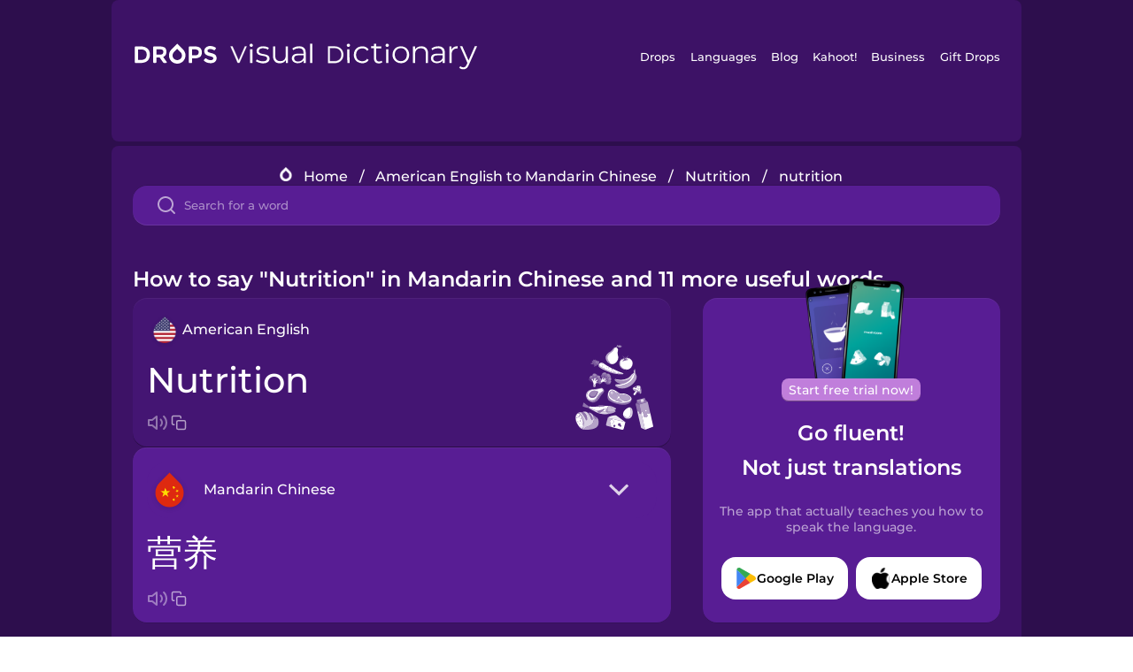

--- FILE ---
content_type: text/html
request_url: https://languagedrops.com/word/en/english/chinese/translate/nutrition/
body_size: 10575
content:
<!DOCTYPE html><html lang="en"><head><meta name="generator" content="React Static"/><title data-react-helmet="true">How to say &quot;Nutrition&quot; in Mandarin Chinese and 11 more useful words.</title><meta data-react-helmet="true" name="description" content="Wondering what the American English word for &quot;Nutrition&quot; is? Here you can find the translation for &quot;Nutrition&quot; and a mnemonic illustration to help you remember it."/><script>(function(w,d,s,l,i){w[l]=w[l]||[];w[l].push({'gtm.start':
new Date().getTime(),event:'gtm.js'});var f=d.getElementsByTagName(s)[0],
j=d.createElement(s),dl=l!='dataLayer'?'&l='+l:'';j.async=true;j.src=
'https://www.googletagmanager.com/gtm.js?id='+i+dl;f.parentNode.insertBefore(j,f);
})(window,document,'script','dataLayer','GTM-NQMMXQR');
window.dataLayer = window.dataLayer || [];function gtag(){window.dataLayer.push(arguments)};gtag('js', new Date());</script><script>
  (function() {
    var script = document.createElement('script');
    script.type = 'text/javascript';
    script.async = true;
    script.setAttribute('data-noptimize', '1');
    script.setAttribute('data-cfasync', 'false');
    script.src = '//scripts.pubnation.com/tags/c6bc3913-5bee-4d60-adca-71ff3c54b07a.js';
    document.head.appendChild(script);
  })();
</script><link rel="preload" as="script" href="/word/templates/vendors~src/pages/Topic/TopicPage~src/pages/Translation/TranslationPage~src/pages/category/categoryP~6614e107.6fff4110.js"/><link rel="preload" as="script" href="/word/templates/src/pages/Topic/TopicPage~src/pages/Translation/TranslationPage~src/pages/category/categoryPage~src/~f0a404ff.3d24626f.js"/><link rel="preload" as="script" href="/word/templates/src/pages/Translation/TranslationPage~src/pages/uiHome/uiHomePage.9691a931.js"/><link rel="preload" as="script" href="/word/templates/src/pages/Translation/TranslationPage.02cd2c1c.js"/><link rel="preload" as="script" href="/word/templates/styles.d149ac83.js"/><link rel="preload" as="script" href="/word/templates/vendors~main.17b8031b.js"/><link rel="preload" as="script" href="/word/main.ba1a7cee.js"/><link rel="preload" as="style" href="/word/styles.d149ac83.css"/><link rel="stylesheet" href="/word/styles.d149ac83.css"/><meta charSet="UTF-8"/><link rel="canonical" href="https://languagedrops.com/word/en/english/chinese/translate/nutrition/"/><meta name="apple-itunes-app" content="app-id=939540371"/><link rel="icon" href="/word/assets/icons/favicon.png"/><link rel="shortcut icon" href="/word/assets/icons/favicon.png"/><meta name="viewport" content="width=device-width, initial-scale=1.0, maximum-scale=1.0, minimum-scale=1.0"/></head><body style="visibility:collapse;height:0;width:0;display:none"><noscript><iframe src="https://www.googletagmanager.com/ns.html?id=GTM-NQMMXQR" height="0" width="0" style="display:none;visibility:hidden"></iframe></noscript><div id="root"><div class="main-container"><div class="translation-page-container"><div class="section-container section-last-long-section "><div style="background-image:url(&#x27;/word/assets/icons/logo.svg&#x27;" class="header-container"><div class="header-links"><div class="header-link"><a href="https://languagedrops.com/" class="header-link-link">Drops</a></div><div class="header-link"><a href="https://languagedrops.com/languages" class="header-link-link">Languages</a></div><div class="header-link"><a href="https://languagedrops.com/blog" class="header-link-link">Blog</a></div><div class="header-link"><a href="https://kahoot.com" class="header-link-link">Kahoot!</a></div><div class="header-link"><a href="https://languagedrops.com/business" class="header-link-link">Business</a></div><div class="header-link"><a href="https://languagedrops.com/gift-drops" class="header-link-link">Gift Drops</a></div></div><div class="hamburger"><img src="https://languagedrops.com/word/assets/icons/hamburger.svg"/></div></div></div><div class="section-container section-last-long-section "><div class="sub-header-new-container"><div class="breadcrumb-bar-new-container"><img class="breadcrumb-bar-logo" src="https://languagedrops.com/word/assets/icons/drop.png"/><a title="Home" href="/word/en/" class="breadcrumb-link">Home</a><span class="breadcrumb-bar-separator">/</span><a title="American English to Mandarin Chinese" href="/word/en/english/chinese/" class="breadcrumb-link">American English to Mandarin Chinese</a><span class="breadcrumb-bar-separator">/</span><a title="Nutrition" href="/word/en/english/chinese/topics/nutrition/" class="breadcrumb-link">Nutrition</a><span class="breadcrumb-bar-separator">/</span><span class="breadcrumb-no-link">nutrition</span></div><div class="ais-InstantSearch__root"><div class="word-search-search-container"><div class="word-search-input-container"><img src="https://languagedrops.com/word/assets/icons/search.svg" class="word-search-input-icon"/><input type="text" class="word-search-input" value="" spellcheck="false" placeholder="Search for a word"/></div></div></div></div><h1 class="translation-page-title">How to say &quot;Nutrition&quot; in Mandarin Chinese and 11 more useful words.</h1><div class="translation-container"><div class="translation-words-container"><div class="translation-native"><div class="translation-side"><div class="translation-side-language-container"><img src="https://languagedrops.com/word/assets/icons/languages/flag_drop_english.png" class="translation-side-language-image"/><span class="translation-side-language">American English</span></div><div class="particle-left"><h3 class="particle-text">nutrition</h3><div class="particle-quick-actions"><div class="particle-speaker"><figure class="speaker-container  speaker-no-sound"><img class="speaker-image" src="https://languagedrops.com/word/assets/icons/speaker.svg"/><audio src="https://content-prod.drops-files.com/v90/sound/mp3/13728f9d1d924a8bf2eb33b9658bada085035447.mp3"></audio></figure></div><img class="particle-copy" src="https://languagedrops.com/word/assets/icons/copy.svg"/></div></div></div><div class="translation-illustration"><img decoding="async" title="nutrition-营养" alt="nutrition-营养.svg" class="word-image-image" src="https://content-prod.drops-files.com/v90/svg/v17/8b444481b775a6bce00e2fd79f13d4fb208e3748.svg"/></div></div><div class="translation-foreign"><div class="translation-side"><div class="translation-side-language-container"><div class="drops-button language-selector " style="background-color:#581D94"><div class="language-selector-new-row" style="background-color:#581D94"><div class="language-selector-info " style="background-image:url(/word/assets/icons/languages/flag_drop_chinese.png)">Mandarin Chinese</div><img src="https://languagedrops.com/word/assets/icons/arrow.svg" class="language-selector-arrow "/></div><div class="language-selector-list-new " style="background-color:#581D94"><div class="language-selector-option" style="background-image:url(/word/assets/icons/languages/flag_drop_arabic.png)">Arabic</div><div class="language-selector-option" style="background-image:url(/word/assets/icons/languages/flag_drop_bosnian.png)">Bosnian</div><div class="language-selector-option" style="background-image:url(/word/assets/icons/languages/flag_drop_portuguese.png)">Brazilian Portuguese</div><div class="language-selector-option" style="background-image:url(/word/assets/icons/languages/flag_drop_chineseCantonese.png)">Cantonese Chinese</div><div class="language-selector-option" style="background-image:url(/word/assets/icons/languages/flag_drop_spanish.png)">Castilian Spanish</div><div class="language-selector-option" style="background-image:url(/word/assets/icons/languages/flag_drop_catalan.png)">Catalan</div><div class="language-selector-option" style="background-image:url(/word/assets/icons/languages/flag_drop_croatian.png)">Croatian</div><div class="language-selector-option" style="background-image:url(/word/assets/icons/languages/flag_drop_danish.png)">Danish</div><div class="language-selector-option" style="background-image:url(/word/assets/icons/languages/flag_drop_dutch.png)">Dutch</div><div class="language-selector-option" style="background-image:url(/word/assets/icons/languages/flag_drop_esperanto.png)">Esperanto</div><div class="language-selector-option" style="background-image:url(/word/assets/icons/languages/flag_drop_estonian.png)">Estonian</div><div class="language-selector-option" style="background-image:url(/word/assets/icons/languages/flag_drop_portugueseEuropean.png)">European Portuguese</div><div class="language-selector-option" style="background-image:url(/word/assets/icons/languages/flag_drop_finnish.png)">Finnish</div><div class="language-selector-option" style="background-image:url(/word/assets/icons/languages/flag_drop_french.png)">French</div><div class="language-selector-option" style="background-image:url(/word/assets/icons/languages/flag_drop_galician.png)">Galician</div><div class="language-selector-option" style="background-image:url(/word/assets/icons/languages/flag_drop_german.png)">German</div><div class="language-selector-option" style="background-image:url(/word/assets/icons/languages/flag_drop_greek.png)">Greek</div><div class="language-selector-option" style="background-image:url(/word/assets/icons/languages/flag_drop_hawaiian.png)">Hawaiian</div><div class="language-selector-option" style="background-image:url(/word/assets/icons/languages/flag_drop_hebrew.png)">Hebrew</div><div class="language-selector-option" style="background-image:url(/word/assets/icons/languages/flag_drop_hindi.png)">Hindi</div><div class="language-selector-option" style="background-image:url(/word/assets/icons/languages/flag_drop_hungarian.png)">Hungarian</div><div class="language-selector-option" style="background-image:url(/word/assets/icons/languages/flag_drop_icelandic.png)">Icelandic</div><div class="language-selector-option" style="background-image:url(/word/assets/icons/languages/flag_drop_indonesian.png)">Indonesian</div><div class="language-selector-option" style="background-image:url(/word/assets/icons/languages/flag_drop_italian.png)">Italian</div><div class="language-selector-option" style="background-image:url(/word/assets/icons/languages/flag_drop_japanese.png)">Japanese</div><div class="language-selector-option" style="background-image:url(/word/assets/icons/languages/flag_drop_korean.png)">Korean</div><div class="language-selector-option" style="background-image:url(/word/assets/icons/languages/flag_drop_chinese.png)">Mandarin Chinese</div><div class="language-selector-option" style="background-image:url(/word/assets/icons/languages/flag_drop_spanishMexican.png)">Mexican Spanish</div><div class="language-selector-option" style="background-image:url(/word/assets/icons/languages/flag_drop_maori.png)">Māori</div><div class="language-selector-option" style="background-image:url(/word/assets/icons/languages/flag_drop_norwegian.png)">Norwegian</div><div class="language-selector-option" style="background-image:url(/word/assets/icons/languages/flag_drop_persian.png)">Persian</div><div class="language-selector-option" style="background-image:url(/word/assets/icons/languages/flag_drop_polish.png)">Polish</div><div class="language-selector-option" style="background-image:url(/word/assets/icons/languages/flag_drop_romanian.png)">Romanian</div><div class="language-selector-option" style="background-image:url(/word/assets/icons/languages/flag_drop_russian.png)">Russian</div><div class="language-selector-option" style="background-image:url(/word/assets/icons/languages/flag_drop_samoan.png)">Samoan</div><div class="language-selector-option" style="background-image:url(/word/assets/icons/languages/flag_drop_sanskrit.png)">Sanskrit</div><div class="language-selector-option" style="background-image:url(/word/assets/icons/languages/flag_drop_serbian.png)">Serbian</div><div class="language-selector-option" style="background-image:url(/word/assets/icons/languages/flag_drop_swedish.png)">Swedish</div><div class="language-selector-option" style="background-image:url(/word/assets/icons/languages/flag_drop_tagalog.png)">Tagalog</div><div class="language-selector-option" style="background-image:url(/word/assets/icons/languages/flag_drop_thai.png)">Thai</div><div class="language-selector-option" style="background-image:url(/word/assets/icons/languages/flag_drop_turkish.png)">Turkish</div><div class="language-selector-option" style="background-image:url(/word/assets/icons/languages/flag_drop_ukrainian.png)">Ukrainian</div><div class="language-selector-option" style="background-image:url(/word/assets/icons/languages/flag_drop_vietnamese.png)">Vietnamese</div></div><div class="language-selector-open-background closing"></div></div></div><div class="particle-right"><h3 class="particle-text">营养</h3><div class="particle-quick-actions"><div class="particle-speaker"><figure class="speaker-container  speaker-no-sound"><img class="speaker-image" src="https://languagedrops.com/word/assets/icons/speaker.svg"/><audio src="https://content-prod.drops-files.com/v90/sound/mp3/6fd4325642bcafa2cc35c3e8a8cfbe510328c346.mp3"></audio></figure></div><img class="particle-copy" src="https://languagedrops.com/word/assets/icons/copy.svg"/></div></div></div></div></div><div class="app-redirect"><img src="https://languagedrops.com/word/assets/icons/mobileAppScreenshot.png" class="app-redirect-screenshot"/><span class="app-redirect-screenshot-title">Start free trial now!</span><div><h1 class="app-redirect-title">Go fluent!</h1><h1 class="app-redirect-title">Not just translations</h1></div><h3 class="app-redirect-description">The app that actually teaches you how to speak the language.</h3><div class="store-buttons-container"><div class="store-buttons-button"><img class="store-buttons-icon" src="https://languagedrops.com/word/assets/icons/google.svg"/><span class="store-buttons-text">Google Play</span></div><div class="store-buttons-button"><img class="store-buttons-icon" src="https://languagedrops.com/word/assets/icons/apple.svg"/><span class="store-buttons-text">Apple Store</span></div></div></div></div></div><div class="section-container section-last-long-section "><h2 class="bites-title">Learn the word in this minigame:</h2><div class="translation-page-bites-iframe-container"><iframe class="translation-page-bites-iframe" src=""></iframe></div></div><div class="section-container section-last-long-section "><div class="section-title-container"><h2 class="section-title">More Nutrition Vocabulary in Mandarin Chinese</h2></div><div class="topic-container"><div class="topic-header-container"><div class="topic-header-first-word"><span>American English</span></div><img src="https://languagedrops.com/word/assets/icons/swapper.svg" class="topic-header-arrow"/><div class="topic-header-second-word"><span>Mandarin Chinese</span></div></div><div class="topic-new-row-wrapper"><a class="topic-new-row" href="/word/en/english/chinese/translate/weight"><div class="topic-new-row-translation-container"><div class="topic-new-row-languages-wrapper"><div class="topic-new-row-language-container"><img src="https://languagedrops.com/word/assets/icons/languages/flag_drop_english.png" class="topic-new-row-language-image"/><span class="topic-new-row-language">weight</span></div><div class="topic-new-row-language-container-foreign"><img src="https://languagedrops.com/word/assets/icons/languages/flag_drop_chinese.png" class="topic-new-row-language-image"/><span class="topic-new-row-language">重量</span></div></div><div class="topic-new-row-illustration"><img decoding="async" title="weight-重量" alt="weight-重量.svg" class="word-image-image" src="https://content-prod.drops-files.com/v90/svg/v17/55f6b5011a0bb190a84a9173610291a6201789de.svg"/></div></div><div class="topic-new-row-quick-actions"><div class="topic-new-row-speaker"><figure class="speaker-container  speaker-no-sound"><img class="speaker-image" src="https://languagedrops.com/word/assets/icons/speaker.svg"/><audio src="https://content-prod.drops-files.com/v90/sound/mp3/cc0bcf7768dcdbb7b2d99f773f9e35f9dbcfa341.mp3"></audio></figure></div><div class="topic-new-row-row-center"><img class="topic-new-row-copy" src="https://languagedrops.com/word/assets/icons/copy.svg"/><img class="topic-new-row-share" src="https://languagedrops.com/word/assets/icons/share.svg"/></div></div></a><a class="topic-new-row" href="/word/en/english/chinese/translate/vegetarian"><div class="topic-new-row-translation-container"><div class="topic-new-row-languages-wrapper"><div class="topic-new-row-language-container"><img src="https://languagedrops.com/word/assets/icons/languages/flag_drop_english.png" class="topic-new-row-language-image"/><span class="topic-new-row-language">vegetarian</span></div><div class="topic-new-row-language-container-foreign"><img src="https://languagedrops.com/word/assets/icons/languages/flag_drop_chinese.png" class="topic-new-row-language-image"/><span class="topic-new-row-language">素食主义者</span></div></div><div class="topic-new-row-illustration"><img decoding="async" title="vegetarian-素食主义者" alt="vegetarian-素食主义者.svg" class="word-image-image" src="https://content-prod.drops-files.com/v90/svg/v17/696321d2cef672c5725f48e531342a46ee092f69.svg"/></div></div><div class="topic-new-row-quick-actions"><div class="topic-new-row-speaker"><figure class="speaker-container  speaker-no-sound"><img class="speaker-image" src="https://languagedrops.com/word/assets/icons/speaker.svg"/><audio src="https://content-prod.drops-files.com/v90/sound/mp3/62a350413fc6eb8e95eae7f777a07faa47721c89.mp3"></audio></figure></div><div class="topic-new-row-row-center"><img class="topic-new-row-copy" src="https://languagedrops.com/word/assets/icons/copy.svg"/><img class="topic-new-row-share" src="https://languagedrops.com/word/assets/icons/share.svg"/></div></div></a><a class="topic-new-row" href="/word/en/english/chinese/translate/vegan"><div class="topic-new-row-translation-container"><div class="topic-new-row-languages-wrapper"><div class="topic-new-row-language-container"><img src="https://languagedrops.com/word/assets/icons/languages/flag_drop_english.png" class="topic-new-row-language-image"/><span class="topic-new-row-language">vegan</span></div><div class="topic-new-row-language-container-foreign"><img src="https://languagedrops.com/word/assets/icons/languages/flag_drop_chinese.png" class="topic-new-row-language-image"/><span class="topic-new-row-language">素食主义者</span></div></div><div class="topic-new-row-illustration"><img decoding="async" title="vegan-素食主义者" alt="vegan-素食主义者.svg" class="word-image-image" src="https://content-prod.drops-files.com/v90/svg/v17/f8f7e0a686adc48fc1c175063ac19f86d1d43b7e.svg"/></div></div><div class="topic-new-row-quick-actions"><div class="topic-new-row-speaker"><figure class="speaker-container  speaker-no-sound"><img class="speaker-image" src="https://languagedrops.com/word/assets/icons/speaker.svg"/><audio src="https://content-prod.drops-files.com/v90/sound/mp3/c2511f51dc34f577fd7094ad730bb3ce9ec8f893.mp3"></audio></figure></div><div class="topic-new-row-row-center"><img class="topic-new-row-copy" src="https://languagedrops.com/word/assets/icons/copy.svg"/><img class="topic-new-row-share" src="https://languagedrops.com/word/assets/icons/share.svg"/></div></div></a><a class="topic-new-row" href="/word/en/english/chinese/translate/gluten_free"><div class="topic-new-row-translation-container"><div class="topic-new-row-languages-wrapper"><div class="topic-new-row-language-container"><img src="https://languagedrops.com/word/assets/icons/languages/flag_drop_english.png" class="topic-new-row-language-image"/><span class="topic-new-row-language">gluten free</span></div><div class="topic-new-row-language-container-foreign"><img src="https://languagedrops.com/word/assets/icons/languages/flag_drop_chinese.png" class="topic-new-row-language-image"/><span class="topic-new-row-language">无麸质</span></div></div><div class="topic-new-row-illustration"><img decoding="async" title="gluten free-无麸质" alt="gluten free-无麸质.svg" class="word-image-image" src="https://content-prod.drops-files.com/v90/svg/v17/0de31ab68222457b32d1949d430a1ce23c02085c.svg"/></div></div><div class="topic-new-row-quick-actions"><div class="topic-new-row-speaker"><figure class="speaker-container  speaker-no-sound"><img class="speaker-image" src="https://languagedrops.com/word/assets/icons/speaker.svg"/><audio src="https://content-prod.drops-files.com/v90/sound/mp3/d221827d185dfc46c5fccc9e225b638cbf2522f5.mp3"></audio></figure></div><div class="topic-new-row-row-center"><img class="topic-new-row-copy" src="https://languagedrops.com/word/assets/icons/copy.svg"/><img class="topic-new-row-share" src="https://languagedrops.com/word/assets/icons/share.svg"/></div></div></a><a class="topic-new-row" href="/word/en/english/chinese/translate/lactose_intolerant"><div class="topic-new-row-translation-container"><div class="topic-new-row-languages-wrapper"><div class="topic-new-row-language-container"><img src="https://languagedrops.com/word/assets/icons/languages/flag_drop_english.png" class="topic-new-row-language-image"/><span class="topic-new-row-language">lactose intolerant</span></div><div class="topic-new-row-language-container-foreign"><img src="https://languagedrops.com/word/assets/icons/languages/flag_drop_chinese.png" class="topic-new-row-language-image"/><span class="topic-new-row-language">乳糖不耐症</span></div></div><div class="topic-new-row-illustration"><img decoding="async" title="lactose intolerant-乳糖不耐症" alt="lactose intolerant-乳糖不耐症.svg" class="word-image-image" src="https://content-prod.drops-files.com/v90/svg/v17/0bd6044d52f6305359a349a076f128e2f1a3271d.svg"/></div></div><div class="topic-new-row-quick-actions"><div class="topic-new-row-speaker"><figure class="speaker-container  speaker-no-sound"><img class="speaker-image" src="https://languagedrops.com/word/assets/icons/speaker.svg"/><audio src="https://content-prod.drops-files.com/v90/sound/mp3/e879b103b0a7013d201af9539bc338245ead25d9.mp3"></audio></figure></div><div class="topic-new-row-row-center"><img class="topic-new-row-copy" src="https://languagedrops.com/word/assets/icons/copy.svg"/><img class="topic-new-row-share" src="https://languagedrops.com/word/assets/icons/share.svg"/></div></div></a><a class="topic-new-row" href="/word/en/english/chinese/translate/protein"><div class="topic-new-row-translation-container"><div class="topic-new-row-languages-wrapper"><div class="topic-new-row-language-container"><img src="https://languagedrops.com/word/assets/icons/languages/flag_drop_english.png" class="topic-new-row-language-image"/><span class="topic-new-row-language">protein</span></div><div class="topic-new-row-language-container-foreign"><img src="https://languagedrops.com/word/assets/icons/languages/flag_drop_chinese.png" class="topic-new-row-language-image"/><span class="topic-new-row-language">蛋白质</span></div></div><div class="topic-new-row-illustration"><img decoding="async" title="protein-蛋白质" alt="protein-蛋白质.svg" class="word-image-image" src="https://content-prod.drops-files.com/v90/svg/v17/0ef6ffea827df6817762852de3dead21449d2e90.svg"/></div></div><div class="topic-new-row-quick-actions"><div class="topic-new-row-speaker"><figure class="speaker-container  speaker-no-sound"><img class="speaker-image" src="https://languagedrops.com/word/assets/icons/speaker.svg"/><audio src="https://content-prod.drops-files.com/v90/sound/mp3/4821687de495473ea909b4ec94b85f78e0ef3331.mp3"></audio></figure></div><div class="topic-new-row-row-center"><img class="topic-new-row-copy" src="https://languagedrops.com/word/assets/icons/copy.svg"/><img class="topic-new-row-share" src="https://languagedrops.com/word/assets/icons/share.svg"/></div></div></a><a class="topic-new-row" href="/word/en/english/chinese/translate/fats"><div class="topic-new-row-translation-container"><div class="topic-new-row-languages-wrapper"><div class="topic-new-row-language-container"><img src="https://languagedrops.com/word/assets/icons/languages/flag_drop_english.png" class="topic-new-row-language-image"/><span class="topic-new-row-language">fats</span></div><div class="topic-new-row-language-container-foreign"><img src="https://languagedrops.com/word/assets/icons/languages/flag_drop_chinese.png" class="topic-new-row-language-image"/><span class="topic-new-row-language">脂肪</span></div></div><div class="topic-new-row-illustration"><img decoding="async" title="fats-脂肪" alt="fats-脂肪.svg" class="word-image-image" src="https://content-prod.drops-files.com/v90/svg/v17/ecc3d3ef610949f6f9ebf430ccede69fcb7f8de8.svg"/></div></div><div class="topic-new-row-quick-actions"><div class="topic-new-row-speaker"><figure class="speaker-container  speaker-no-sound"><img class="speaker-image" src="https://languagedrops.com/word/assets/icons/speaker.svg"/><audio src="https://content-prod.drops-files.com/v90/sound/mp3/942e38651758f853f7bbe02b97b4ccd4f4b5bd78.mp3"></audio></figure></div><div class="topic-new-row-row-center"><img class="topic-new-row-copy" src="https://languagedrops.com/word/assets/icons/copy.svg"/><img class="topic-new-row-share" src="https://languagedrops.com/word/assets/icons/share.svg"/></div></div></a><a class="topic-new-row" href="/word/en/english/chinese/translate/i_eat_less_meat"><div class="topic-new-row-translation-container"><div class="topic-new-row-languages-wrapper"><div class="topic-new-row-language-container"><img src="https://languagedrops.com/word/assets/icons/languages/flag_drop_english.png" class="topic-new-row-language-image"/><span class="topic-new-row-language">I eat less meat</span></div><div class="topic-new-row-language-container-foreign"><img src="https://languagedrops.com/word/assets/icons/languages/flag_drop_chinese.png" class="topic-new-row-language-image"/><span class="topic-new-row-language">我少吃肉</span></div></div><div class="topic-new-row-illustration"><img decoding="async" title="I eat less meat-我少吃肉" alt="I eat less meat-我少吃肉.svg" class="word-image-image" src="https://content-prod.drops-files.com/v90/svg/v17/fb63256dbb0088d7cd1aeea05cbcf333b898650a.svg"/></div></div><div class="topic-new-row-quick-actions"><div class="topic-new-row-speaker"><figure class="speaker-container  speaker-no-sound"><img class="speaker-image" src="https://languagedrops.com/word/assets/icons/speaker.svg"/><audio src="https://content-prod.drops-files.com/v90/sound/mp3/2cb5abbbb5ca07f720900091d244f59eee95e6f3.mp3"></audio></figure></div><div class="topic-new-row-row-center"><img class="topic-new-row-copy" src="https://languagedrops.com/word/assets/icons/copy.svg"/><img class="topic-new-row-share" src="https://languagedrops.com/word/assets/icons/share.svg"/></div></div></a><a class="topic-new-row" href="/word/en/english/chinese/translate/weight_gain"><div class="topic-new-row-translation-container"><div class="topic-new-row-languages-wrapper"><div class="topic-new-row-language-container"><img src="https://languagedrops.com/word/assets/icons/languages/flag_drop_english.png" class="topic-new-row-language-image"/><span class="topic-new-row-language">weight gain</span></div><div class="topic-new-row-language-container-foreign"><img src="https://languagedrops.com/word/assets/icons/languages/flag_drop_chinese.png" class="topic-new-row-language-image"/><span class="topic-new-row-language">体重增加</span></div></div><div class="topic-new-row-illustration"><img decoding="async" title="weight gain-体重增加" alt="weight gain-体重增加.svg" class="word-image-image" src="https://content-prod.drops-files.com/v90/svg/v17/a4e647ed7a9676f5c7e2bff8de75e89df7f699d3.svg"/></div></div><div class="topic-new-row-quick-actions"><div class="topic-new-row-speaker"><figure class="speaker-container  speaker-no-sound"><img class="speaker-image" src="https://languagedrops.com/word/assets/icons/speaker.svg"/><audio src="https://content-prod.drops-files.com/v90/sound/mp3/cd6f5e9146393defb8b08dcc9b7f30132388c482.mp3"></audio></figure></div><div class="topic-new-row-row-center"><img class="topic-new-row-copy" src="https://languagedrops.com/word/assets/icons/copy.svg"/><img class="topic-new-row-share" src="https://languagedrops.com/word/assets/icons/share.svg"/></div></div></a><a class="topic-new-row" href="/word/en/english/chinese/translate/i_meal_plan"><div class="topic-new-row-translation-container"><div class="topic-new-row-languages-wrapper"><div class="topic-new-row-language-container"><img src="https://languagedrops.com/word/assets/icons/languages/flag_drop_english.png" class="topic-new-row-language-image"/><span class="topic-new-row-language">I meal plan</span></div><div class="topic-new-row-language-container-foreign"><img src="https://languagedrops.com/word/assets/icons/languages/flag_drop_chinese.png" class="topic-new-row-language-image"/><span class="topic-new-row-language">我的膳食计划</span></div></div><div class="topic-new-row-illustration"><img decoding="async" title="I meal plan-我的膳食计划" alt="I meal plan-我的膳食计划.svg" class="word-image-image" src="https://content-prod.drops-files.com/v90/svg/v17/17191a5b228c574777fd241b334eab4274e4eaf9.svg"/></div></div><div class="topic-new-row-quick-actions"><div class="topic-new-row-speaker"><figure class="speaker-container  speaker-no-sound"><img class="speaker-image" src="https://languagedrops.com/word/assets/icons/speaker.svg"/><audio src="https://content-prod.drops-files.com/v90/sound/mp3/6ad823bad6617164492945d3be13ec4486967d24.mp3"></audio></figure></div><div class="topic-new-row-row-center"><img class="topic-new-row-copy" src="https://languagedrops.com/word/assets/icons/copy.svg"/><img class="topic-new-row-share" src="https://languagedrops.com/word/assets/icons/share.svg"/></div></div></a><a class="topic-new-row" href="/word/en/english/chinese/translate/i_change_my_diet_"><div class="topic-new-row-translation-container"><div class="topic-new-row-languages-wrapper"><div class="topic-new-row-language-container"><img src="https://languagedrops.com/word/assets/icons/languages/flag_drop_english.png" class="topic-new-row-language-image"/><span class="topic-new-row-language">I change my diet.</span></div><div class="topic-new-row-language-container-foreign"><img src="https://languagedrops.com/word/assets/icons/languages/flag_drop_chinese.png" class="topic-new-row-language-image"/><span class="topic-new-row-language">我改变饮食</span></div></div><div class="topic-new-row-illustration"><img decoding="async" title="I change my diet.-我改变饮食" alt="I change my diet.-我改变饮食.svg" class="word-image-image" src="https://content-prod.drops-files.com/v90/svg/v17/24458a9a04de9ef0f4fe4aff77e34c51eb71808a.svg"/></div></div><div class="topic-new-row-quick-actions"><div class="topic-new-row-speaker"><figure class="speaker-container  speaker-no-sound"><img class="speaker-image" src="https://languagedrops.com/word/assets/icons/speaker.svg"/><audio src="https://content-prod.drops-files.com/v90/sound/mp3/c2edd6ed846f0ee39c0c331e19be4007d62f9698.mp3"></audio></figure></div><div class="topic-new-row-row-center"><img class="topic-new-row-copy" src="https://languagedrops.com/word/assets/icons/copy.svg"/><img class="topic-new-row-share" src="https://languagedrops.com/word/assets/icons/share.svg"/></div></div></a></div></div></div><div class="section-container section-last-long-section "><div class="section-title-container"><h2 class="section-title">Example sentences</h2></div><div class="example-sentences-container"><div class="example-sentence-container"><span class="fancy-language-container">American English</span><span class="example-sentence-sentence">The psychiatrist prescribed medication for her depression.</span></div></div></div><div class="section-container section-last-long-section "><div class="section-container section-last-long-section "><div class="section-title-container"><h2 class="section-title">&quot;Nutrition&quot; in 45 More Languages.</h2></div><div class="word-in-other-languages-container"><span class="fancy-language-new-container">Hungarian</span><span class="word-in-other-languages-word">táplálkozás</span></div><div class="word-in-other-languages-container"><span class="fancy-language-new-container">Korean</span><span class="word-in-other-languages-word">영양</span></div><div class="word-in-other-languages-container"><span class="fancy-language-new-container">Castilian Spanish</span><span class="word-in-other-languages-word">la nutrición</span></div><div class="word-in-other-languages-container"><span class="fancy-language-new-container">Japanese</span><span class="word-in-other-languages-word">えいよう</span></div><div class="word-in-other-languages-container"><span class="fancy-language-new-container">French</span><span class="word-in-other-languages-word">la nutrition</span></div><div class="word-in-other-languages-container"><span class="fancy-language-new-container">Italian</span><span class="word-in-other-languages-word">l&#x27;alimentazione</span></div><div class="word-in-other-languages-container"><span class="fancy-language-new-container">German</span><span class="word-in-other-languages-word">die Ernährung</span></div><div class="word-in-other-languages-container"><span class="fancy-language-new-container">Russian</span><span class="word-in-other-languages-word">питание</span></div><div class="word-in-other-languages-container"><span class="fancy-language-new-container">Brazilian Portuguese</span><span class="word-in-other-languages-word">a nutrição</span></div><div class="word-in-other-languages-container"><span class="fancy-language-new-container">Hebrew</span><span class="word-in-other-languages-word">תזונה</span></div><div class="word-in-other-languages-container"><span class="fancy-language-new-container">Arabic</span><span class="word-in-other-languages-word">تغذية</span></div><div class="word-in-other-languages-container"><span class="fancy-language-new-container">Turkish</span><span class="word-in-other-languages-word">beslenme</span></div><div class="word-in-other-languages-container"><span class="fancy-language-new-container">Danish</span><span class="word-in-other-languages-word">ernæring</span></div><div class="word-in-other-languages-container"><span class="fancy-language-new-container">Swedish</span><span class="word-in-other-languages-word">en kosthållning</span></div><div class="word-in-other-languages-container"><span class="fancy-language-new-container">Norwegian</span><span class="word-in-other-languages-word">ernæring</span></div><div class="word-in-other-languages-container"><span class="fancy-language-new-container">Hindi</span><span class="word-in-other-languages-word">पोषण</span></div><div class="word-in-other-languages-container"><span class="fancy-language-new-container">Tagalog</span><span class="word-in-other-languages-word">nutrisyon</span></div><div class="word-in-other-languages-container"><span class="fancy-language-new-container">Vietnamese</span><span class="word-in-other-languages-word">dinh dưỡng</span></div><div class="word-in-other-languages-container"><span class="fancy-language-new-container">Esperanto</span><span class="word-in-other-languages-word">nutrado</span></div><div class="word-in-other-languages-container"><span class="fancy-language-new-container">Dutch</span><span class="word-in-other-languages-word">de voeding</span></div><div class="word-in-other-languages-container"><span class="fancy-language-new-container">Icelandic</span><span class="word-in-other-languages-word">næring</span></div><div class="word-in-other-languages-container"><span class="fancy-language-new-container">Indonesian</span><span class="word-in-other-languages-word">nutrisi</span></div><div class="word-in-other-languages-container"><span class="fancy-language-new-container">British English</span><span class="word-in-other-languages-word">nutrition</span></div><div class="word-in-other-languages-container"><span class="fancy-language-new-container">Mexican Spanish</span><span class="word-in-other-languages-word">la nutrición</span></div><div class="word-in-other-languages-container"><span class="fancy-language-new-container">European Portuguese</span><span class="word-in-other-languages-word">a nutrição</span></div><div class="word-in-other-languages-container"><span class="fancy-language-new-container">Cantonese Chinese</span><span class="word-in-other-languages-word">營養</span></div><div class="word-in-other-languages-container"><span class="fancy-language-new-container">Thai</span><span class="word-in-other-languages-word">โภชนาการ</span></div><div class="word-in-other-languages-container"><span class="fancy-language-new-container">Polish</span><span class="word-in-other-languages-word">żywienie</span></div><div class="word-in-other-languages-container"><span class="fancy-language-new-container">Greek</span><span class="word-in-other-languages-word">διατροφή</span></div><div class="word-in-other-languages-container"><span class="fancy-language-new-container">Finnish</span><span class="word-in-other-languages-word">ravitsemus</span></div><div class="word-in-other-languages-container"><span class="fancy-language-new-container">Persian</span><span class="word-in-other-languages-word">تغذیه</span></div><div class="word-in-other-languages-container"><span class="fancy-language-new-container">Estonian</span><span class="word-in-other-languages-word">toitumine</span></div><div class="word-in-other-languages-container"><span class="fancy-language-new-container">Croatian</span><span class="word-in-other-languages-word">prehrana</span></div><div class="word-in-other-languages-container"><span class="fancy-language-new-container">Serbian</span><span class="word-in-other-languages-word">исхрана</span></div><div class="word-in-other-languages-container"><span class="fancy-language-new-container">Bosnian</span><span class="word-in-other-languages-word">ishrana</span></div><div class="word-in-other-languages-container"><span class="fancy-language-new-container">Ukrainian</span><span class="word-in-other-languages-word">харчування</span></div></div></div><div class="section-container section-last-long-section "><div class="section-title-container"><h2 class="section-title">Other interesting topics in Mandarin Chinese</h2></div><div class="two-columns-grid-main-container"><div class="two-columns-grid-column1"><div class="two-columns-grid-related-word-container"><div class="linkable-words-container-word-container"><a title="Making an Impact" href="/word/en/english/chinese/topics/making_an_impact/" class="linkable-word-box-container"><div class="linkable-word-box-image-container"><img decoding="async" class="word-image-image" src="https://content-prod.drops-files.com/v90/svg/v17/24458a9a04de9ef0f4fe4aff77e34c51eb71808a.svg"/></div><h2 class="linkable-word-box-text">Making an Impact</h2></a></div></div><div class="two-columns-grid-related-word-container"><div class="linkable-words-container-word-container"><a title="Animal Sounds" href="/word/en/english/chinese/topics/animal_sounds/" class="linkable-word-box-container"><div class="linkable-word-box-image-container"><img decoding="async" class="word-image-image" src="https://content-prod.drops-files.com/v90/svg/v17/ad0f00ca107ec9f7c45b8c1c544e4d41d0cdf390.svg"/></div><h2 class="linkable-word-box-text">Animal Sounds</h2></a></div></div><div class="two-columns-grid-related-word-container"><div class="linkable-words-container-word-container"><a title="Winter" href="/word/en/english/chinese/topics/winter/" class="linkable-word-box-container"><div class="linkable-word-box-image-container"><img decoding="async" class="word-image-image" src="https://content-prod.drops-files.com/v90/svg/v17/aa81b744b3f96ac66d2cc4a418e0f257cd14aad3.svg"/></div><h2 class="linkable-word-box-text">Winter</h2></a></div></div></div><div class="two-columns-grid-column2"><div class="two-columns-grid-related-word-container"><div class="linkable-words-container-word-container"><a title="Fall" href="/word/en/english/chinese/topics/fall/" class="linkable-word-box-container"><div class="linkable-word-box-image-container"><img decoding="async" class="word-image-image" src="https://content-prod.drops-files.com/v90/svg/v17/552d99ba5c1b02e1020ffa6537f9276526b6b06c.svg"/></div><h2 class="linkable-word-box-text">Fall</h2></a></div></div><div class="two-columns-grid-related-word-container"><div class="linkable-words-container-word-container"><a title="My Family" href="/word/en/english/chinese/topics/my_family/" class="linkable-word-box-container"><div class="linkable-word-box-image-container"><img decoding="async" class="word-image-image" src="https://content-prod.drops-files.com/v90/svg/v17/4e29c966d0996294745b4f7ea1feaa2045117133.svg"/></div><h2 class="linkable-word-box-text">My Family</h2></a></div></div><div class="two-columns-grid-related-word-container"><div class="linkable-words-container-word-container"><a title="Verbs: I am a student" href="/word/en/english/chinese/topics/verbs__i_am_a_student/" class="linkable-word-box-container"><div class="linkable-word-box-image-container"><img decoding="async" class="word-image-image" src="https://content-prod.drops-files.com/v90/svg/v17/59482a64125dbfc625a196c6ea3f8f357e86e4da.svg"/></div><h2 class="linkable-word-box-text">Verbs: I am a student</h2></a></div></div></div></div></div><div class="footer-container"><div class="section-container section-last-long-section "><div class="section-title-container"><h2 class="section-title">Ready to learn Mandarin Chinese?</h2><h2 class="subtitle">Language Drops is a fun, visual language learning app. Learn Mandarin Chinese free today.</h2></div><div class="footer-banner"><div class="download-banner-container"><div class="qr-download-container"><div class="qr-download"><canvas id="react-qrcode-logo" height="170" width="170" style="height:170px;width:170px"></canvas></div></div><div class="download-banner"><a class="download-button  drops-button-small" style="background-image:url(&#x27;/word/assets/images/drops-appstore-1.svg&#x27;);opacity:1" href="https://apps.apple.com/us/app/language-learning-games-drops/id939540371"></a><a class="download-button  drops-button-small" style="background-image:url(&#x27;/word/assets/images/drops-google-play-1.svg&#x27;);opacity:1" href="https://play.google.com/store/apps/details?id=com.languagedrops.drops.international&amp;hl=en"></a></div></div></div></div></div></div></div></div><div class="site-footer-container"><div class="footer-section-v2"><div class="wrapper w-container"><div class="footer-v2"><div class="footer-logo"><h4 class="heading-39"><span class="text-span-3">Drops</span></h4><ul role="list" class="list-4"><li class="list-item-5"><a href="/word/about" class="link-3">About</a></li><li class="list-item-6"><a href="/word/blog" class="link-4">Blog</a></li><li class="list-item-6"><a href="https://app.languagedrops.com/" class="link-4" target="_blank">Try Drops</a></li><li class="list-item"><a href="https://languagedrops.com/business" class="link-4" target="_blank">Drops for Business</a></li><li class="list-item"><a href="https://languagedrops.com/word/en" target="_blank" class="link-6">Visual Dictionary (Word Drops)</a></li><li class="list-item"><a href="/word/language-resources" target="_blank" class="link-7">Recommended Resources</a></li><li class="list-item-2"><a href="https://languagedrops.com/gift-drops" class="link-10">Gift Drops</a></li><li class="list-item-2"><a href="https://app.languagedrops.com/#/purchase/gift/redeem" target="_blank" class="link-10">Redeem Gift</a></li><li class="list-item-2"><a href="/word/press" class="link-10">Press</a></li><li class="list-item"><a href="https://drops.workable.com/" target="_blank" class="link-8">Join Us</a></li><li class="list-item"><a href="https://planblabs.shortlist.co/portal/" target="_blank" class="link-8">Join Our Translator Team</a></li><li class="list-item"><a href="https://languagedrops.com/affiliates" target="_blank" class="link-8">Affiliates</a></li><li class="list-item"><a href="https://languagedrops.com/support" target="_blank" class="link-8">Help and FAQ</a></li></ul><a href="https://twitter.com/language_drops" target="_blank" class="social-button left-button w-inline-block"><img src="https://assets.website-files.com/5ccc2cf8c370bd68bba42321/5d934dd71d15376892b341a7_Twitter_social_icon.png" alt="Visit Drops on Twitter" class="social-icon"/></a><a href="https://www.facebook.com/LearnwithDrops/" target="_blank" class="social-button middle-button w-inline-block"><img src="https://assets.website-files.com/5ccc2cf8c370bd68bba42321/5d934dd7232e366d48a5ccd8_Facebook_social_icon.png" alt="Visit Drops on Facebook" class="social-icon"/></a><a href="https://www.instagram.com/language_drops/" target="_blank" class="social-button right-button w-inline-block"><img src="https://assets.website-files.com/5ccc2cf8c370bd68bba42321/5d934dd76b517d28614f60c3_Instagram_social_icon.png" alt="Visit Drops on Instagram" class="social-icon"/></a></div><div class="footer-right-links"><h4 class="heading-2"><span class="text-span-4">Drops Courses</span></h4><div class="w-dyn-list"><div role="list" class="collection-list-4 w-dyn-items w-row"><div role="listitem" class="collection-item-2 w-dyn-item w-col w-col-6"><a href="https://languagedrops.com/language/learn-ainu" class="link-2">Learn Ainu</a></div><div role="listitem" class="collection-item-2 w-dyn-item w-col w-col-6"><a href="https://languagedrops.com/language/learn-american-english" class="link-2">Learn American English</a></div><div role="listitem" class="collection-item-2 w-dyn-item w-col w-col-6"><a href="https://languagedrops.com/language/learn-arabic" class="link-2">Learn Arabic</a></div><div role="listitem" class="collection-item-2 w-dyn-item w-col w-col-6"><a href="https://languagedrops.com/language/learn-brazilian-portuguese" class="link-2">Learn Brazilian Portuguese</a></div><div role="listitem" class="collection-item-2 w-dyn-item w-col w-col-6"><a href="https://languagedrops.com/language/learn-british-english" class="link-2">Learn British English</a></div><div role="listitem" class="collection-item-2 w-dyn-item w-col w-col-6"><a href="https://languagedrops.com/language/learn-cantonese" class="link-2">Learn Cantonese</a></div><div role="listitem" class="collection-item-2 w-dyn-item w-col w-col-6"><a href="https://languagedrops.com/language/learn-castilian-spanish" class="link-2">Learn Castilian Spanish</a></div><div role="listitem" class="collection-item-2 w-dyn-item w-col w-col-6"><a href="https://languagedrops.com/language/learn-danish" class="link-2">Learn Danish</a></div><div role="listitem" class="collection-item-2 w-dyn-item w-col w-col-6"><a href="https://languagedrops.com/language/learn-dutch" class="link-2">Learn Dutch</a></div><div role="listitem" class="collection-item-2 w-dyn-item w-col w-col-6"><a href="https://languagedrops.com/language/learn-esperanto" class="link-2">Learn Esperanto</a></div><div role="listitem" class="collection-item-2 w-dyn-item w-col w-col-6"><a href="https://languagedrops.com/language/learn-european-portuguese" class="link-2">Learn European Portuguese</a></div><div role="listitem" class="collection-item-2 w-dyn-item w-col w-col-6"><a href="https://languagedrops.com/language/learn-finnish" class="link-2">Learn Finnish</a></div><div role="listitem" class="collection-item-2 w-dyn-item w-col w-col-6"><a href="https://languagedrops.com/language/learn-french" class="link-2">Learn French</a></div><div role="listitem" class="collection-item-2 w-dyn-item w-col w-col-6"><a href="https://languagedrops.com/language/learn-german" class="link-2">Learn German</a></div><div role="listitem" class="collection-item-2 w-dyn-item w-col w-col-6"><a href="https://languagedrops.com/language/learn-greek" class="link-2">Learn Greek</a></div><div role="listitem" class="collection-item-2 w-dyn-item w-col w-col-6"><a href="https://languagedrops.com/language/learn-hawaiian" class="link-2">Learn Hawaiian</a></div><div role="listitem" class="collection-item-2 w-dyn-item w-col w-col-6"><a href="https://languagedrops.com/language/learn-hebrew" class="link-2">Learn Hebrew</a></div><div role="listitem" class="collection-item-2 w-dyn-item w-col w-col-6"><a href="https://languagedrops.com/language/learn-hindi" class="link-2">Learn Hindi</a></div><div role="listitem" class="collection-item-2 w-dyn-item w-col w-col-6"><a href="https://languagedrops.com/language/learn-hungarian" class="link-2">Learn Hungarian</a></div><div role="listitem" class="collection-item-2 w-dyn-item w-col w-col-6"><a href="https://languagedrops.com/language/learn-icelandic" class="link-2">Learn Icelandic</a></div><div role="listitem" class="collection-item-2 w-dyn-item w-col w-col-6"><a href="https://languagedrops.com/language/learn-indonesian" class="link-2">Learn Indonesian</a></div><div role="listitem" class="collection-item-2 w-dyn-item w-col w-col-6"><a href="https://languagedrops.com/language/learn-italian" class="link-2">Learn Italian</a></div><div role="listitem" class="collection-item-2 w-dyn-item w-col w-col-6"><a href="https://languagedrops.com/language/learn-japanese" class="link-2">Learn Japanese</a></div><div role="listitem" class="collection-item-2 w-dyn-item w-col w-col-6"><a href="https://languagedrops.com/language/learn-korean" class="link-2">Learn Korean</a></div><div role="listitem" class="collection-item-2 w-dyn-item w-col w-col-6"><a href="https://languagedrops.com/language/learn-mandarin-chinese" class="link-2">Learn Mandarin (Chinese)</a></div><div role="listitem" class="collection-item-2 w-dyn-item w-col w-col-6"><a href="https://languagedrops.com/language/learn-maori" class="link-2">Learn Maori</a></div><div role="listitem" class="collection-item-2 w-dyn-item w-col w-col-6"><a href="https://languagedrops.com/language/learn-mexican-spanish" class="link-2">Learn Mexican Spanish</a></div><div role="listitem" class="collection-item-2 w-dyn-item w-col w-col-6"><a href="https://languagedrops.com/language/learn-norwegian" class="link-2">Learn Norwegian</a></div><div role="listitem" class="collection-item-2 w-dyn-item w-col w-col-6"><a href="https://languagedrops.com/language/learn-polish" class="link-2">Learn Polish</a></div><div role="listitem" class="collection-item-2 w-dyn-item w-col w-col-6"><a href="https://languagedrops.com/language/learn-russian" class="link-2">Learn Russian</a></div><div role="listitem" class="collection-item-2 w-dyn-item w-col w-col-6"><a href="https://languagedrops.com/language/learn-samoan" class="link-2">Learn Samoan</a></div><div role="listitem" class="collection-item-2 w-dyn-item w-col w-col-6"><a href="https://languagedrops.com/language/learn-swedish" class="link-2">Learn Swedish</a></div><div role="listitem" class="collection-item-2 w-dyn-item w-col w-col-6"><a href="https://languagedrops.com/language/learn-tagalog" class="link-2">Learn Tagalog</a></div><div role="listitem" class="collection-item-2 w-dyn-item w-col w-col-6"><a href="https://languagedrops.com/language/learn-thai" class="link-2">Learn Thai</a></div><div role="listitem" class="collection-item-2 w-dyn-item w-col w-col-6"><a href="https://languagedrops.com/language/learn-turkish" class="link-2">Learn Turkish</a></div><div role="listitem" class="collection-item-2 w-dyn-item w-col w-col-6"><a href="https://languagedrops.com/language/learn-vietnamese" class="link-2">Learn Vietnamese</a></div></div></div></div></div></div><div class="footer-bottom-v2"><div class="footer-content-divider"></div><div class="text-block-22">© Drops, 2020. All rights reserved. | <a href="/word/terms">Terms &amp; Conditions</a><a href="https://www.elasticthemes.com/" target="_blank" class="text-link"></a></div></div></div></div><script>
  var scrollPosition = 0;
  (function() {
    function handleScroll() {
      scrollPosition = window.pageYOffset || document.documentElement.scrollTop;
    }

    window.addEventListener('scroll', handleScroll);

    window.addEventListener("message", function(e) {
      if (e.data == 'touchInteractionStarted') {
        document.documentElement.style.setProperty('overscroll-behavior', 'none', 'important');
        document.documentElement.style.setProperty('overflow', 'hidden', 'important');
        document.documentElement.style.setProperty('height', '100vh', 'important');
        document.body.style.setProperty('position', 'fixed', 'important');
        document.body.style.setProperty('top', -scrollPosition + 'px', 'important');
        document.body.setAttribute('data-scroll-position', scrollPosition);
      } else if (e.data == 'touchInteractionFinished') {
        document.documentElement.style.setProperty('overscroll-behavior', '');
        document.documentElement.style.setProperty('overflow', '');
        document.documentElement.style.setProperty('height', 'auto', 'important');
        document.body.style.setProperty('position', '');
        document.body.style.setProperty('top', '');
        var savedScrollPosition = document.body.getAttribute('data-scroll-position');
        document.body.removeAttribute('data-scroll-position');
        document.documentElement.scrollTop = savedScrollPosition;
      }
    });
  })();
</script><script type="text/javascript">
    window.__routeInfo = {"template":"../src/pages/Translation/TranslationPage","sharedHashesByProp":{},"data":{"translation":{"native":"nutrition","foreign":"营养","ui":"nutrition","wordId":7378,"soundNativeUrl":"https://content-prod.drops-files.com/v90/sound/mp3/13728f9d1d924a8bf2eb33b9658bada085035447.mp3","soundForeignUrl":"https://content-prod.drops-files.com/v90/sound/mp3/6fd4325642bcafa2cc35c3e8a8cfbe510328c346.mp3","word":{"id":7378,"HU":"táplálkozás","examples":{"EN":"The psychiatrist prescribed medication for her depression."},"topicIds":[10543],"type":1,"lang":"","excludeLanguages":"ua","skillLevel":"Beginner","KO":"영양","KO-ro":"yeongyang","ES":"la nutrición","JP":"えいよう","JP-alt":"栄養","JP-ro":"eiyō","FR":"la nutrition","EN":"nutrition","ZH":"营养","ZH-alt":"營養","ZH-ro":"yíngyǎng","IT":"l'alimentazione","DE":"die Ernährung","RU":"питание","RU-ro":"pitanie","PT":"a nutrição","HE":"תזונה","HE-ro":"tezuna","AR":"تغذية","AR-ro":"taghdhiyah","TR":"beslenme","DA":"ernæring","SV":"en kosthållning","NO":"ernæring","HI":"पोषण","HI-ro":"poshan","TL":"nutrisyon","VI":"dinh dưỡng","EO":"nutrado","NL":"de voeding","IC":"næring","ID":"nutrisi","ENGB":"nutrition","ESMX":"la nutrición","PTPT":"a nutrição","ZHYUE":"營養","ZHYUE-ro":"jing4 joeng5","TH":"โภชนาการ","TH-ro":"Photnakan","TH-male":"โภชนาการ","TH-male-ro":"poh-chá-naa gaan","PL":"żywienie","EL":"διατροφή","EL-ro":"diatrofi","FI":"ravitsemus","FA":"تغذیه","FA-ro":"taqziye","ET":"toitumine","HR":"prehrana","SR":"исхрана","SR-ro":"ishrana","BS":"ishrana","SW":"NOTAVAILABLE","YO":"NOTAVAILABLE","IG":"NOTAVAILABLE","UA":"харчування","UA-ro":"kharchuvannia","GLE":"NOTAVAILABLE"}},"exampleSentences":{"native":"The psychiatrist prescribed medication for her depression."},"otherLanguages":{"HU":"táplálkozás","KO":"영양","ES":"la nutrición","JP":"えいよう","FR":"la nutrition","IT":"l'alimentazione","DE":"die Ernährung","RU":"питание","PT":"a nutrição","HE":"תזונה","AR":"تغذية","TR":"beslenme","DA":"ernæring","SV":"en kosthållning","NO":"ernæring","HI":"पोषण","TL":"nutrisyon","VI":"dinh dưỡng","EO":"nutrado","NL":"de voeding","IC":"næring","ID":"nutrisi","ENGB":"nutrition","ESMX":"la nutrición","PTPT":"a nutrição","ZHYUE":"營養","TH":"โภชนาการ","PL":"żywienie","EL":"διατροφή","FI":"ravitsemus","FA":"تغذیه","ET":"toitumine","HR":"prehrana","SR":"исхрана","BS":"ishrana","SW":"NOTAVAILABLE","YO":"NOTAVAILABLE","IG":"NOTAVAILABLE","UA":"харчування","GLE":"NOTAVAILABLE"},"relatedWords":[{"urlLink":"en/english/chinese/translate/weight","imageAnimationUrl":"https://content-prod.drops-files.com/v90/svg/v17/55f6b5011a0bb190a84a9173610291a6201789de.svg","hasAnimation":false,"native":"weight","foreign":"重量","soundNativeUrl":"https://content-prod.drops-files.com/v90/sound/mp3/71096e9b0e3587af2b8ab579006e8b9da078191f.mp3","soundForeignUrl":"https://content-prod.drops-files.com/v90/sound/mp3/cc0bcf7768dcdbb7b2d99f773f9e35f9dbcfa341.mp3"},{"urlLink":"en/english/chinese/translate/vegetarian","imageAnimationUrl":"https://content-prod.drops-files.com/v90/svg/v17/696321d2cef672c5725f48e531342a46ee092f69.svg","hasAnimation":false,"native":"vegetarian","foreign":"素食主义者","soundNativeUrl":"https://content-prod.drops-files.com/v90/sound/mp3/36694c68a09e1dfc6dcaa305c1923fac1aa711ee.mp3","soundForeignUrl":"https://content-prod.drops-files.com/v90/sound/mp3/62a350413fc6eb8e95eae7f777a07faa47721c89.mp3"},{"urlLink":"en/english/chinese/translate/vegan","imageAnimationUrl":"https://content-prod.drops-files.com/v90/svg/v17/f8f7e0a686adc48fc1c175063ac19f86d1d43b7e.svg","hasAnimation":false,"native":"vegan","foreign":"素食主义者","soundNativeUrl":"https://content-prod.drops-files.com/v90/sound/mp3/107535edd1f81f9c1c60acf0f427ae6592a5b5b6.mp3","soundForeignUrl":"https://content-prod.drops-files.com/v90/sound/mp3/c2511f51dc34f577fd7094ad730bb3ce9ec8f893.mp3"},{"urlLink":"en/english/chinese/translate/gluten_free","imageAnimationUrl":"https://content-prod.drops-files.com/v90/svg/v17/0de31ab68222457b32d1949d430a1ce23c02085c.svg","hasAnimation":false,"native":"gluten free","foreign":"无麸质","soundNativeUrl":"https://content-prod.drops-files.com/v90/sound/mp3/301f758646f6ffdb4bb51889ec930ee12c0d5d17.mp3","soundForeignUrl":"https://content-prod.drops-files.com/v90/sound/mp3/d221827d185dfc46c5fccc9e225b638cbf2522f5.mp3"},{"urlLink":"en/english/chinese/translate/lactose_intolerant","imageAnimationUrl":"https://content-prod.drops-files.com/v90/svg/v17/0bd6044d52f6305359a349a076f128e2f1a3271d.svg","hasAnimation":false,"native":"lactose intolerant","foreign":"乳糖不耐症","soundNativeUrl":"https://content-prod.drops-files.com/v90/sound/mp3/8945e31d37f2f7f9729302145798636a86879141.mp3","soundForeignUrl":"https://content-prod.drops-files.com/v90/sound/mp3/e879b103b0a7013d201af9539bc338245ead25d9.mp3"},{"urlLink":"en/english/chinese/translate/protein","imageAnimationUrl":"https://content-prod.drops-files.com/v90/svg/v17/0ef6ffea827df6817762852de3dead21449d2e90.svg","hasAnimation":false,"native":"protein","foreign":"蛋白质","soundNativeUrl":"https://content-prod.drops-files.com/v90/sound/mp3/c3462dca01391c4f75be9a9e30f61c3a0c7e200b.mp3","soundForeignUrl":"https://content-prod.drops-files.com/v90/sound/mp3/4821687de495473ea909b4ec94b85f78e0ef3331.mp3"},{"urlLink":"en/english/chinese/translate/fats","imageAnimationUrl":"https://content-prod.drops-files.com/v90/svg/v17/ecc3d3ef610949f6f9ebf430ccede69fcb7f8de8.svg","hasAnimation":false,"native":"fats","foreign":"脂肪","soundNativeUrl":"https://content-prod.drops-files.com/v90/sound/mp3/7c2fc4748067d5c5bcf7d97d51dbd50361adc3b3.mp3","soundForeignUrl":"https://content-prod.drops-files.com/v90/sound/mp3/942e38651758f853f7bbe02b97b4ccd4f4b5bd78.mp3"},{"urlLink":"en/english/chinese/translate/i_eat_less_meat","imageAnimationUrl":"https://content-prod.drops-files.com/v90/svg/v17/fb63256dbb0088d7cd1aeea05cbcf333b898650a.svg","hasAnimation":false,"native":"I eat less meat","foreign":"我少吃肉","soundNativeUrl":"https://content-prod.drops-files.com/v90/sound/mp3/ca5fb0044f1ba24150ef3cf8644b826b0ef54fae.mp3","soundForeignUrl":"https://content-prod.drops-files.com/v90/sound/mp3/2cb5abbbb5ca07f720900091d244f59eee95e6f3.mp3"},{"urlLink":"en/english/chinese/translate/weight_gain","imageAnimationUrl":"https://content-prod.drops-files.com/v90/svg/v17/a4e647ed7a9676f5c7e2bff8de75e89df7f699d3.svg","hasAnimation":false,"native":"weight gain","foreign":"体重增加","soundNativeUrl":"https://content-prod.drops-files.com/v90/sound/mp3/686a0d0a570876bfc171357014c8d3c156bda2ae.mp3","soundForeignUrl":"https://content-prod.drops-files.com/v90/sound/mp3/cd6f5e9146393defb8b08dcc9b7f30132388c482.mp3"},{"urlLink":"en/english/chinese/translate/i_meal_plan","imageAnimationUrl":"https://content-prod.drops-files.com/v90/svg/v17/17191a5b228c574777fd241b334eab4274e4eaf9.svg","hasAnimation":false,"native":"I meal plan","foreign":"我的膳食计划","soundNativeUrl":"https://content-prod.drops-files.com/v90/sound/mp3/dd076fed796fae0754c9222ef6f5f7d9710b83a7.mp3","soundForeignUrl":"https://content-prod.drops-files.com/v90/sound/mp3/6ad823bad6617164492945d3be13ec4486967d24.mp3"},{"urlLink":"en/english/chinese/translate/i_change_my_diet_","imageAnimationUrl":"https://content-prod.drops-files.com/v90/svg/v17/24458a9a04de9ef0f4fe4aff77e34c51eb71808a.svg","hasAnimation":false,"native":"I change my diet.","foreign":"我改变饮食","soundNativeUrl":"https://content-prod.drops-files.com/v90/sound/mp3/57cba2f88e1bc6714ac8e0ce1da169a055a953bf.mp3","soundForeignUrl":"https://content-prod.drops-files.com/v90/sound/mp3/c2edd6ed846f0ee39c0c331e19be4007d62f9698.mp3"}],"languageContext":{"ui":"EN","native":"EN","foreign":"ZH"},"topicName":{"ui":"Nutrition","native":"Nutrition","foreign":"营养"},"otherTopics":[{"word":"Making an Impact","urlLink":"en/english/chinese/topics/making_an_impact","imageAnimationUrl":"https://content-prod.drops-files.com/v90/svg/v17/24458a9a04de9ef0f4fe4aff77e34c51eb71808a.svg","hasAnimation":false},{"word":"Animal Sounds","urlLink":"en/english/chinese/topics/animal_sounds","imageAnimationUrl":"https://content-prod.drops-files.com/v90/svg/v17/ad0f00ca107ec9f7c45b8c1c544e4d41d0cdf390.svg","hasAnimation":false},{"word":"Winter","urlLink":"en/english/chinese/topics/winter","imageAnimationUrl":"https://content-prod.drops-files.com/v90/svg/v17/aa81b744b3f96ac66d2cc4a418e0f257cd14aad3.svg","hasAnimation":false},{"word":"Fall","urlLink":"en/english/chinese/topics/fall","imageAnimationUrl":"https://content-prod.drops-files.com/v90/svg/v17/552d99ba5c1b02e1020ffa6537f9276526b6b06c.svg","hasAnimation":false},{"word":"My Family","urlLink":"en/english/chinese/topics/my_family","imageAnimationUrl":"https://content-prod.drops-files.com/v90/svg/v17/4e29c966d0996294745b4f7ea1feaa2045117133.svg","hasAnimation":false},{"word":"Verbs: I am a student","urlLink":"en/english/chinese/topics/verbs__i_am_a_student","imageAnimationUrl":"https://content-prod.drops-files.com/v90/svg/v17/59482a64125dbfc625a196c6ea3f8f357e86e4da.svg","hasAnimation":false}],"imageAnimationUrl":"https://content-prod.drops-files.com/v90/svg/v17/8b444481b775a6bce00e2fd79f13d4fb208e3748.svg","hasAnimation":false,"wordPageMagicStrings":{"pageTitle":"How to say \"Nutrition\" in Mandarin Chinese and 11 more useful words.","description":"Wondering what the American English word for \"Nutrition\" is? Here you can find the translation for \"Nutrition\" and a mnemonic illustration to help you remember it.","inOtherLanguagesTitle":"\"Nutrition\" in 45 More Languages."},"topicId":10543,"relatedWordsIds":[915,5248,5532,5534,5535,7379,7380,7383,7384,7386,6586],"isStaging":false},"path":"word/en/english/chinese/translate/nutrition","sharedData":{},"siteData":{"sharedLanguageContexts":[{"ui":"EN","native":"EN","foreign":"HU"},{"ui":"EN","native":"EN","foreign":"KO"},{"ui":"EN","native":"EN","foreign":"ES"},{"ui":"EN","native":"EN","foreign":"JP"},{"ui":"EN","native":"EN","foreign":"FR"},{"ui":"EN","native":"EN","foreign":"ZH"},{"ui":"EN","native":"EN","foreign":"IT"},{"ui":"EN","native":"EN","foreign":"DE"},{"ui":"EN","native":"EN","foreign":"RU"},{"ui":"EN","native":"EN","foreign":"PT"},{"ui":"EN","native":"EN","foreign":"HE"},{"ui":"EN","native":"EN","foreign":"AR"},{"ui":"EN","native":"EN","foreign":"TR"},{"ui":"EN","native":"EN","foreign":"DA"},{"ui":"EN","native":"EN","foreign":"SV"},{"ui":"EN","native":"EN","foreign":"NO"},{"ui":"EN","native":"EN","foreign":"HI"},{"ui":"EN","native":"EN","foreign":"TL"},{"ui":"EN","native":"EN","foreign":"VI"},{"ui":"EN","native":"EN","foreign":"EO"},{"ui":"EN","native":"EN","foreign":"NL"},{"ui":"EN","native":"EN","foreign":"IC"},{"ui":"EN","native":"EN","foreign":"ID"},{"ui":"EN","native":"EN","foreign":"ESMX"},{"ui":"EN","native":"EN","foreign":"PTPT"},{"ui":"EN","native":"EN","foreign":"ZHYUE"},{"ui":"EN","native":"EN","foreign":"TH"},{"ui":"EN","native":"EN","foreign":"PL"},{"ui":"EN","native":"EN","foreign":"HAW"},{"ui":"EN","native":"EN","foreign":"MI"},{"ui":"EN","native":"EN","foreign":"SM"},{"ui":"EN","native":"EN","foreign":"EL"},{"ui":"EN","native":"EN","foreign":"FI"},{"ui":"EN","native":"EN","foreign":"FA"},{"ui":"EN","native":"EN","foreign":"ET"},{"ui":"EN","native":"EN","foreign":"HR"},{"ui":"EN","native":"EN","foreign":"SR"},{"ui":"EN","native":"EN","foreign":"BS"},{"ui":"EN","native":"EN","foreign":"SA"},{"ui":"EN","native":"EN","foreign":"SW"},{"ui":"EN","native":"EN","foreign":"YO"},{"ui":"EN","native":"EN","foreign":"IG"},{"ui":"EN","native":"EN","foreign":"UA"},{"ui":"EN","native":"EN","foreign":"CAT"},{"ui":"EN","native":"EN","foreign":"GLG"},{"ui":"EN","native":"EN","foreign":"RO"},{"ui":"EN","native":"EN","foreign":"GLE"},{"ui":"EN","native":"HU","foreign":"EN"},{"ui":"EN","native":"KO","foreign":"EN"},{"ui":"EN","native":"ES","foreign":"EN"},{"ui":"EN","native":"JP","foreign":"EN"},{"ui":"EN","native":"FR","foreign":"EN"},{"ui":"EN","native":"ZH","foreign":"EN"},{"ui":"EN","native":"IT","foreign":"EN"},{"ui":"EN","native":"DE","foreign":"EN"},{"ui":"EN","native":"RU","foreign":"EN"},{"ui":"EN","native":"PT","foreign":"EN"},{"ui":"EN","native":"HE","foreign":"EN"},{"ui":"EN","native":"AR","foreign":"EN"},{"ui":"EN","native":"TR","foreign":"EN"},{"ui":"EN","native":"DA","foreign":"EN"},{"ui":"EN","native":"SV","foreign":"EN"},{"ui":"EN","native":"NO","foreign":"EN"},{"ui":"EN","native":"HI","foreign":"EN"},{"ui":"EN","native":"TL","foreign":"EN"},{"ui":"EN","native":"VI","foreign":"EN"},{"ui":"EN","native":"EO","foreign":"EN"},{"ui":"EN","native":"NL","foreign":"EN"},{"ui":"EN","native":"IC","foreign":"EN"},{"ui":"EN","native":"ID","foreign":"EN"},{"ui":"EN","native":"ESMX","foreign":"EN"},{"ui":"EN","native":"PTPT","foreign":"EN"},{"ui":"EN","native":"ZHYUE","foreign":"EN"},{"ui":"EN","native":"TH","foreign":"EN"},{"ui":"EN","native":"PL","foreign":"EN"},{"ui":"EN","native":"HAW","foreign":"EN"},{"ui":"EN","native":"MI","foreign":"EN"},{"ui":"EN","native":"SM","foreign":"EN"},{"ui":"EN","native":"EL","foreign":"EN"},{"ui":"EN","native":"FI","foreign":"EN"},{"ui":"EN","native":"FA","foreign":"EN"},{"ui":"EN","native":"ET","foreign":"EN"},{"ui":"EN","native":"HR","foreign":"EN"},{"ui":"EN","native":"SR","foreign":"EN"},{"ui":"EN","native":"BS","foreign":"EN"},{"ui":"EN","native":"SA","foreign":"EN"},{"ui":"EN","native":"SW","foreign":"EN"},{"ui":"EN","native":"YO","foreign":"EN"},{"ui":"EN","native":"IG","foreign":"EN"},{"ui":"EN","native":"UA","foreign":"EN"},{"ui":"EN","native":"CAT","foreign":"EN"},{"ui":"EN","native":"GLG","foreign":"EN"},{"ui":"EN","native":"RO","foreign":"EN"},{"ui":"EN","native":"GLE","foreign":"EN"}],"basePath":"word","contentBaseUrl":"https://content-prod.drops-files.com","siteName":"Drops Visual Dictionary"}};</script><script defer="" type="text/javascript" src="https://languagedrops.com/word/templates/vendors~src/pages/Topic/TopicPage~src/pages/Translation/TranslationPage~src/pages/category/categoryP~6614e107.6fff4110.js"></script><script defer="" type="text/javascript" src="https://languagedrops.com/word/templates/src/pages/Topic/TopicPage~src/pages/Translation/TranslationPage~src/pages/category/categoryPage~src/~f0a404ff.3d24626f.js"></script><script defer="" type="text/javascript" src="https://languagedrops.com/word/templates/src/pages/Translation/TranslationPage~src/pages/uiHome/uiHomePage.9691a931.js"></script><script defer="" type="text/javascript" src="https://languagedrops.com/word/templates/src/pages/Translation/TranslationPage.02cd2c1c.js"></script><script defer="" type="text/javascript" src="https://languagedrops.com/word/templates/styles.d149ac83.js"></script><script defer="" type="text/javascript" src="https://languagedrops.com/word/templates/vendors~main.17b8031b.js"></script><script defer="" type="text/javascript" src="https://languagedrops.com/word/main.ba1a7cee.js"></script></body></html>

--- FILE ---
content_type: image/svg+xml
request_url: https://content-prod.drops-files.com/v90/svg/v17/17191a5b228c574777fd241b334eab4274e4eaf9.svg
body_size: 41976
content:
<svg viewBox="0 0 300 300" xmlns="http://www.w3.org/2000/svg"><g fill="#fff"><path d="m 202.86 211.8 l -.82 1.57 2.5 -.41 c -.6 -.4 -1.17 -.8 -1.68 -1.16 z"/><path d="m 48.79 50.4 l -33.47 5.45 4.87 29.87 33.47 -5.45 z m -8.48 24.03 l -1.5 -9.17 -2.59 8.42 -1.97 .32 -5.15 -7.16 1.5 9.17 -2.75 .45 -2.21 -13.57 3.41 -.56 5.59 7.65 2.83 -9.02 3.39 -.55 2.21 13.57 z"/><path d="m 68.87 173.54 l -33.47 5.46 4.77 29.3 33.47 -5.46 z m -14.79 25.13 l -3.06 .5 -2.21 -13.57 9.75 -1.59 .4 2.54 -6.67 1.09 .54 3.34 6.13 -1 .42 2.56 -6.13 1 z"/><path d="m 63.87 142.9 l -33.47 5.45 4.78 29.31 33.47 -5.46 z m -11.69 24.4 l -3.06 .5 -1.79 -10.97 -4.13 .67 -.42 -2.6 11.34 -1.85 .42 2.6 -4.15 .68 z"/><path d="m 53.88 81.61 l -33.47 5.45 4.78 29.31 33.47 -5.46 z m -11.81 23.63 l -3.06 .5 -1.79 -10.97 -4.13 .67 -.42 -2.6 11.33 -1.84 .42 2.6 -4.15 .68 z"/><path d="m 58.88 112.25 l -33.47 5.46 4.78 29.31 33.47 -5.46 z m -7.38 25.56 l -3.16 .51 -4.45 -9.32 -1.29 10.26 -3.14 .51 -6.79 -12.83 3.3 -.54 4.64 9.88 1.24 -10.83 3.01 -.49 4.65 9.87 1.21 -10.83 3.16 -.52 z"/><path d="m 45.39 240.28 l 4.71 28.87 33.47 -5.46 -4.71 -28.87 z m 24.55 14.58 a 4.32 4.32 0 0 1 -1.66 1.74 7.35 7.35 0 0 1 -2.66 .93 9.47 9.47 0 0 1 -3.33 -.05 8.86 8.86 0 0 1 -3.01 -1.14 l .81 -2.7 a 8.42 8.42 0 0 0 2.61 1.11 6.45 6.45 0 0 0 2.54 .16 2.72 2.72 0 0 0 1.43 -.59 1.23 1.23 0 0 0 .05 -1.74 1.2 1.2 0 0 0 -.18 -.16 2.79 2.79 0 0 0 -1 -.41 q -.59 -.12 -1.6 -.24 a 17.42 17.42 0 0 1 -2.4 -.4 4.07 4.07 0 0 1 -1.71 -.94 3.32 3.32 0 0 1 -.99 -2.01 3.64 3.64 0 0 1 .31 -2.25 4.25 4.25 0 0 1 1.61 -1.72 7.25 7.25 0 0 1 2.67 -.94 9.73 9.73 0 0 1 2.82 -.04 9.51 9.51 0 0 1 2.58 .7 l -.77 2.73 a 10.46 10.46 0 0 0 -2.39 -.66 6.8 6.8 0 0 0 -2.07 -.05 2.36 2.36 0 0 0 -1.21 .5 .96 .96 0 0 0 -.33 .93 1.21 1.21 0 0 0 .85 .99 10.52 10.52 0 0 0 2.19 .45 17.89 17.89 0 0 1 2.43 .44 4.13 4.13 0 0 1 1.74 .97 3.44 3.44 0 0 1 .99 2.05 3.72 3.72 0 0 1 -.32 2.34 z"/><path d="m 73.86 204.18 l -33.47 5.46 4.78 29.31 33.47 -5.46 z m -8.71 21.3 a 4.3 4.3 0 0 1 -1.66 1.73 7.37 7.37 0 0 1 -2.65 .93 9.47 9.47 0 0 1 -3.33 -.06 8.84 8.84 0 0 1 -3.01 -1.14 l .81 -2.7 a 8.42 8.42 0 0 0 2.61 1.11 6.47 6.47 0 0 0 2.54 .16 2.7 2.7 0 0 0 1.43 -.59 1.23 1.23 0 0 0 .06 -1.74 1.21 1.21 0 0 0 -.19 -.16 2.75 2.75 0 0 0 -1 -.41 q -.59 -.12 -1.6 -.24 a 17.35 17.35 0 0 1 -2.41 -.4 4.07 4.07 0 0 1 -1.71 -.94 3.31 3.31 0 0 1 -.98 -2.01 3.63 3.63 0 0 1 .31 -2.25 4.26 4.26 0 0 1 1.61 -1.72 7.22 7.22 0 0 1 2.67 -.94 9.73 9.73 0 0 1 2.82 -.04 9.51 9.51 0 0 1 2.58 .7 l -.77 2.73 a 10.46 10.46 0 0 0 -2.39 -.66 6.8 6.8 0 0 0 -2.07 -.05 2.37 2.37 0 0 0 -1.21 .5 .96 .96 0 0 0 -.33 .93 1.21 1.21 0 0 0 .85 .99 10.53 10.53 0 0 0 2.19 .45 17.87 17.87 0 0 1 2.43 .44 4.12 4.12 0 0 1 1.74 .97 3.45 3.45 0 0 1 .99 2.05 3.74 3.74 0 0 1 -.33 2.35 z"/><g fill-rule="evenodd"><path d="m 140.03 182.63 a 4.08 4.08 0 0 1 2.33 .95 c 1.95 1.47 2.12 2.17 3.79 3.81 .67 .65 1.87 .38 2.75 .41 a 5.17 5.17 0 0 1 2.22 .53 7.93 7.93 0 0 1 -6.6 .76 23.23 23.23 0 0 1 -4.49 -6.46 z" opacity=".7"/><path d="m 144 188.98 a 10.9 10.9 0 0 1 -9.83 -15.56 c .12 1.52 -.49 3.13 .19 4.6 a 6.76 6.76 0 0 0 2.21 2.19 c .37 .29 .83 .92 1.31 1.06 a 4.38 4.38 0 0 1 1.1 .91 c .7 2.18 2.26 4.32 5.02 6.8 z" opacity=".7"/><path d="m 146.8 168.94 a 20.2 20.2 0 0 1 1.61 -6.63 .36 .36 0 0 1 .41 -.2 l .45 .1 a .21 .21 0 0 1 .16 .26 .14 .14 0 0 1 -.01 .03 10.5 10.5 0 0 0 -.77 6.48 1.01 1.01 0 0 1 .82 -.24 .29 .29 0 0 1 .26 .32 .29 .29 0 0 1 -.04 .13 2.6 2.6 0 0 1 -1.49 .9 .77 .77 0 0 1 -.65 -.1 4.99 4.99 0 0 0 -1.84 -.8 .88 .88 0 0 1 1.09 -.25 z" opacity=".4"/><path d="m 149.73 169.03 c 6.8 -2.19 9.37 .33 10.93 3.15 1.4 2.54 1.46 7.2 1 11.7 -1.51 1.77 -2.98 2.5 -4.42 2.18 2.99 -7.05 -2.83 -15.57 -7.21 -16.56 a 14.9 14.9 0 0 1 4.67 4.02 c 2.06 2.68 3.74 6.79 2.39 12.57 -1.9 1.61 -3.74 2.31 -5.5 2 -1.37 -6.19 -2.84 -12.3 -3.72 -17.97 a .77 .77 0 0 0 .31 -.03 2.6 2.6 0 0 0 1.49 -.9 .29 .29 0 0 0 .06 -.16 z" opacity=".8"/><path d="m 147.82 170.11 a 52.28 52.28 0 0 0 .45 5.74 46.6 46.6 0 0 0 3.23 12.27 c -.13 .07 -.25 .14 -.38 .2 a 5.17 5.17 0 0 0 -2.22 -.53 c -.88 -.03 -2.08 .25 -2.75 -.41 -1.68 -1.65 -1.84 -2.34 -3.79 -3.81 a 4.08 4.08 0 0 0 -2.33 -.95 11.19 11.19 0 0 1 -.36 -7.18 13.01 13.01 0 0 1 .77 -2.41 c 1.65 -3.72 4.36 -3.47 5.97 -3.44 -1.2 -.17 -5.63 -1.18 -7.29 5.39 a 12.66 12.66 0 0 0 -.14 7.19 4.38 4.38 0 0 0 -1.1 -.91 c -.49 -.14 -.94 -.77 -1.31 -1.06 a 6.76 6.76 0 0 1 -2.21 -2.19 c -.68 -1.47 -.07 -3.08 -.19 -4.6 a 11.94 11.94 0 0 1 3.1 -4.02 5.41 5.41 0 0 1 5.6 -1.61 v -.01 a 18.84 18.84 0 0 1 3.12 1.19 1.46 1.46 0 0 0 -.29 .23 4.99 4.99 0 0 1 1.84 .8 .78 .78 0 0 0 .28 .12 z" opacity=".8"/><path d="m 149.7 168.93 c .8 -.7 1.66 -1.39 2.6 -2.09 q 1.38 -1.02 2.98 -2.03 c 7.39 -2.23 13.19 7.67 8.48 15.97 a 20.8 20.8 0 0 1 -1.92 2.88 c .49 -3.15 1.01 -8.7 -.73 -11.97 -1.47 -2.76 -4.76 -5.77 -11.41 -2.74 z" opacity=".8"/><path d="m 148.82 168.86 a 13.32 13.32 0 0 1 .64 -3.18 4.02 4.02 0 0 1 4.41 -.66 28.47 28.47 0 0 0 -4.22 3.82 .29 .29 0 0 0 -.19 -.1 1.06 1.06 0 0 0 -.64 .12 z" opacity=".8"/><path d="m 148.52 165.65 q .19 .09 .38 .18 a 18.98 18.98 0 0 0 -.14 3.07 .82 .82 0 0 0 -.11 .08 8.9 8.9 0 0 1 -.13 -3.33 z" opacity=".8"/><path d="m 146.07 168.92 a 18.99 18.99 0 0 0 -3 -1.66 3.21 3.21 0 0 1 3.99 -2.16 3.36 3.36 0 0 1 .35 .13 24.42 24.42 0 0 0 -.6 3.72 .8 .8 0 0 0 -.74 -.03 z" opacity=".8"/><path d="m 147.82 170.11 l .06 .01 c .87 5.68 2.34 11.78 3.72 17.97 l -.03 -.01 -.06 .04 a 46.6 46.6 0 0 1 -3.23 -12.27 52.28 52.28 0 0 1 -.46 -5.74 z" opacity=".5"/><path d="m 144 188.98 c -5.53 -4.97 -6.24 -8.58 -4.87 -14 1.66 -6.57 6.09 -5.56 7.29 -5.39 -1.62 -.03 -4.33 -.28 -5.97 3.44 a 13.01 13.01 0 0 0 -.77 2.41 c -1.09 4.8 -.23 8.04 4.85 13.65 -.1 -.03 -.19 -.07 -.29 -.11 z" opacity=".5"/><path d="m 157.09 186.1 l .07 -.06 .08 .02 c 2.99 -7.05 -2.83 -15.57 -7.21 -16.56 a 14.9 14.9 0 0 1 4.67 4.02 c 2.06 2.68 3.74 6.79 2.39 12.58 z" opacity=".5"/><path d="m 149.71 168.94 c 6.64 -3.03 9.94 -.02 11.41 2.74 1.74 3.27 1.22 8.82 .73 11.97 -.06 .08 -.12 .15 -.19 .22 .46 -4.5 .4 -9.16 -1 -11.7 -1.56 -2.82 -4.14 -5.34 -10.93 -3.15 a .3 .3 0 0 0 -.02 -.08 z" opacity=".5"/><path d="m 149.65 168.85 a 28.47 28.47 0 0 1 4.22 -3.82 c .13 .05 .27 .1 .4 .16 a 8.64 8.64 0 0 1 1 -.37 q -1.6 1.01 -2.98 2.03 c -.94 .69 -1.8 1.39 -2.6 2.09 v -.01 a .29 .29 0 0 0 -.04 -.08 z" opacity=".5"/><path d="m 148.76 168.9 a 18.98 18.98 0 0 1 .14 -3.07 c .08 .04 .17 .09 .25 .13 .1 -.1 .21 -.19 .32 -.28 a 13.31 13.31 0 0 0 -.64 3.18 .57 .57 0 0 0 -.07 .04 z" opacity=".5"/><path d="m 145.99 168.96 a 18.84 18.84 0 0 0 -3.12 -1.19 c .07 -.18 .13 -.35 .2 -.52 a 18.99 18.99 0 0 1 3 1.66 .84 .84 0 0 0 -.08 .05 z" opacity=".5"/></g><path d="m 181.24 231.67 c -1.03 -.54 -2.01 -.7 -2.19 -.35 -.07 .13 -.01 .31 .14 .52 l -1.96 3.74 3.08 1.62 1.96 -3.74 c .25 .01 .44 -.05 .5 -.18 .18 -.36 -.5 -1.08 -1.53 -1.61 z" opacity=".8"/><path d="m 32.66 92.84 l 11.34 -1.84 .42 2.6 -4.15 .68 1.79 10.97 -3.06 .5 -1.78 -10.98 -4.13 .67 z" opacity=".2"/><path d="m 25.64 62.89 l 3.41 -.56 5.59 7.65 2.83 -9.02 3.39 -.55 2.21 13.57 -2.75 .45 -1.5 -9.17 -2.59 8.42 -1.98 .32 -5.15 -7.16 1.5 9.17 -2.75 .45 z" opacity=".2"/><path d="m 42.78 154.89 l 11.34 -1.85 .42 2.6 -4.15 .68 1.79 10.97 -3.06 .5 -1.79 -10.97 -4.13 .67 z" opacity=".2"/><path d="m 50.72 124 l 3.16 -.52 -2.38 14.33 -3.16 .51 -4.45 -9.32 -1.29 10.26 -3.14 .51 -6.79 -12.83 3.3 -.54 4.64 9.87 1.24 -10.83 3.01 -.49 4.65 9.87 z" opacity=".2"/><path d="m 48.81 185.6 l 9.75 -1.59 .4 2.54 -6.67 1.09 .54 3.34 6.13 -1 .42 2.56 -6.13 1 .84 5.14 -3.06 .5 z" opacity=".2"/><path d="m 60.88 216.87 a 6.8 6.8 0 0 0 -2.07 -.05 2.37 2.37 0 0 0 -1.21 .5 .96 .96 0 0 0 -.33 .93 1.21 1.21 0 0 0 .85 .99 10.53 10.53 0 0 0 2.19 .45 17.87 17.87 0 0 1 2.43 .44 4.12 4.12 0 0 1 1.74 .97 3.45 3.45 0 0 1 .99 2.05 3.74 3.74 0 0 1 -.32 2.35 4.3 4.3 0 0 1 -1.66 1.73 7.39 7.39 0 0 1 -2.65 .93 9.47 9.47 0 0 1 -3.33 -.06 8.84 8.84 0 0 1 -3.01 -1.14 l .81 -2.7 a 8.42 8.42 0 0 0 2.61 1.11 6.47 6.47 0 0 0 2.54 .16 2.7 2.7 0 0 0 1.43 -.59 1.23 1.23 0 0 0 .06 -1.74 1.21 1.21 0 0 0 -.19 -.16 2.75 2.75 0 0 0 -1 -.41 q -.59 -.12 -1.6 -.24 a 17.35 17.35 0 0 1 -2.41 -.4 4.07 4.07 0 0 1 -1.71 -.94 3.31 3.31 0 0 1 -.98 -2.01 3.63 3.63 0 0 1 .31 -2.25 4.26 4.26 0 0 1 1.61 -1.72 7.24 7.24 0 0 1 2.67 -.94 9.73 9.73 0 0 1 2.82 -.04 9.43 9.43 0 0 1 2.58 .7 l -.77 2.73 a 10.42 10.42 0 0 0 -2.4 -.65 z" opacity=".2"/><path d="m 65.67 246.24 a 6.8 6.8 0 0 0 -2.07 -.05 2.36 2.36 0 0 0 -1.21 .5 .96 .96 0 0 0 -.33 .93 1.21 1.21 0 0 0 .85 .99 10.45 10.45 0 0 0 2.19 .45 17.89 17.89 0 0 1 2.43 .44 4.14 4.14 0 0 1 1.74 .97 3.44 3.44 0 0 1 .99 2.05 3.74 3.74 0 0 1 -.32 2.35 4.31 4.31 0 0 1 -1.66 1.73 7.35 7.35 0 0 1 -2.66 .93 9.47 9.47 0 0 1 -3.33 -.05 8.86 8.86 0 0 1 -3.01 -1.14 l .81 -2.7 a 8.42 8.42 0 0 0 2.61 1.11 6.45 6.45 0 0 0 2.54 .16 2.72 2.72 0 0 0 1.43 -.59 1.23 1.23 0 0 0 .05 -1.74 1.2 1.2 0 0 0 -.18 -.16 2.79 2.79 0 0 0 -1 -.41 q -.59 -.12 -1.6 -.24 a 17.42 17.42 0 0 1 -2.4 -.4 4.07 4.07 0 0 1 -1.71 -.94 3.32 3.32 0 0 1 -.99 -2.01 3.64 3.64 0 0 1 .31 -2.25 4.25 4.25 0 0 1 1.61 -1.72 7.25 7.25 0 0 1 2.67 -.94 9.73 9.73 0 0 1 2.82 -.04 9.51 9.51 0 0 1 2.58 .7 l -.77 2.73 a 10.42 10.42 0 0 0 -2.39 -.66 z" opacity=".2"/><path d="m 208.06 215.31 l 4.68 28.7 -163.77 26.69 -.11 -.67 -35.09 -215.3 163.76 -26.69 .11 .67 20.73 127.17 c .1 -.13 .19 -.27 .29 -.39 a 18.07 18.07 0 0 1 9.83 -6.37 l -22.28 -136.69 -186.21 30.35 39.9 244.8 186.21 -30.35 -5.6 -34.33 c -3.34 -1.85 -8.25 -4.86 -12.45 -7.59 z"/><path d="m 206.17 214.07 c -.57 -.38 -1.12 -.75 -1.64 -1.11 l -2.5 .41 -.79 1.5 z" opacity=".2"/><path d="m 206.52 214.31 l 4.66 28.59 -126.28 20.58 -4.71 -28.87 98.53 -16.06 -.04 -1.37 -98.71 16.09 -4.77 -29.31 109.08 -17.78 q -.29 -.65 -.56 -1.28 l -108.74 17.73 -4.78 -29.31 126.28 -20.58 .77 4.71 q .53 -.8 1.12 -1.58 l -20.73 -127.16 -.11 -.67 -163.76 26.69 35.09 215.3 .11 .67 163.76 -26.69 -4.68 -28.7 c -.52 -.34 -1.03 -.68 -1.53 -1 z m -10.25 -62.9 l -126.28 20.57 -4.78 -29.31 126.28 -20.58 z m -5 -30.64 l -126.28 20.57 -4.78 -29.31 126.28 -20.58 z m -5 -30.64 l -126.27 20.57 -4.78 -29.31 126.28 -20.58 z m -9.86 -60.53 l 4.87 29.87 -126.28 20.58 -4.87 -29.87 z m -161.09 26.25 l 33.47 -5.45 4.87 29.87 -33.47 5.46 z m 5.09 31.21 l 33.47 -5.46 4.78 29.31 -33.47 5.46 z m 5 30.65 l 33.47 -5.46 4.78 29.31 -33.47 5.46 z m 4.99 30.64 l 33.47 -5.45 4.78 29.3 -33.47 5.46 z m 5 30.65 l 33.47 -5.46 4.78 29.31 -33.48 5.45 z m 5 30.64 l 33.47 -5.46 4.78 29.32 -33.48 5.45 z m 9.7 59.51 l -4.7 -28.87 33.47 -5.46 4.7 28.87 z" opacity=".2"/><path d="m 176.41 29.6 l -126.28 20.58 4.87 29.87 126.28 -20.58 z m -62.62 16.35 c 0 .07 -.01 .13 -.01 .2 a .4 .4 0 0 1 -.01 .09 c -.01 .1 -.03 .19 -.04 .29 -.01 .03 -.01 .07 -.02 .11 -.01 .07 -.03 .14 -.04 .2 -.01 .04 -.02 .08 -.03 .13 -.02 .07 -.03 .13 -.05 .19 -.01 .04 -.02 .08 -.03 .12 -.02 .08 -.05 .17 -.07 .25 l -.03 .1 c -.03 .08 -.05 .16 -.08 .24 -.01 .04 -.03 .07 -.04 .11 l -.06 .18 -.04 .11 c -.02 .06 -.05 .12 -.07 .18 l -.03 .08 -.09 .22 -.03 .07 c -.02 .05 -.04 .09 -.05 .13 l -.03 .08 -.05 .12 c -.02 .05 -.04 .09 -.05 .11 -.12 .3 -.26 .61 -.4 .93 l -.09 .2 c -.14 .31 -.29 .62 -.45 .93 -.03 .05 -.05 .1 -.08 .16 q -.22 .43 -.47 .87 c -.03 .05 -.06 .11 -.09 .16 q -.27 .48 -.56 .96 c -.04 .07 -.09 .14 -.13 .21 -.2 .33 -.42 .66 -.64 1 a 40.04 40.04 0 0 1 -2.52 3.39 29.06 29.06 0 0 1 -8.36 6.88 106.15 106.15 0 0 1 -10.48 3.99 c -.67 .22 -3.59 1.4 -4.27 1.24 a .82 .82 0 0 0 .19 .01 20.4 20.4 0 0 1 -3.9 3.03 19.23 19.23 0 0 1 -3.1 1.61 .87 .87 0 0 1 -.72 -.05 3.02 3.02 0 0 1 -.62 -1.23 8.04 8.04 0 0 0 -1.2 -1.64 2.6 2.6 0 0 1 -.55 -1.17 c -.08 -.57 .06 -.69 .59 -.77 1.1 -.16 2.57 -.32 3.67 -.48 .45 -.07 2.19 -.54 2.79 -.72 .51 -.15 1.42 -.42 2 -.58 -.03 .03 -.05 .05 -.07 .07 .82 -.81 2.38 -1.98 3.57 -3.29 a 77.33 77.33 0 0 0 5.51 -6.8 c .07 .01 .14 .02 .2 .02 -.66 -.07 -1.7 -.29 -1.59 -.47 a 26.27 26.27 0 0 1 3.86 -4.69 6.76 6.76 0 0 1 1.46 -1.26 1.94 1.94 0 0 1 1.33 -.28 .37 .37 0 0 1 .11 .04 .37 .37 0 0 0 -.11 -.04 1.32 1.32 0 0 0 -.24 -.03 40.58 40.58 0 0 1 3.85 -4.33 .42 .42 0 0 1 -.01 .05 .22 .22 0 0 1 .01 -.05 22.87 22.87 0 0 1 4.01 -3.09 c .78 -.47 5.27 -2.68 6.08 -1.98 .68 .59 -.01 1.48 -.19 2.26 -.19 .83 1.6 -.19 2.29 .56 a 1.34 1.34 0 0 1 .28 .87 v .08 a .71 .71 0 0 1 -.01 .12 z m 27.94 9.61 c -.06 .32 -.12 .63 -.2 .94 a 11.19 11.19 0 0 1 -5.66 7.18 13.62 13.62 0 0 1 -3.31 1.24 14.46 14.46 0 0 1 -2.5 .37 13.67 13.67 0 0 1 -2.43 -.08 12.49 12.49 0 0 1 -7.07 -3.26 c -.04 -.03 -.07 -.06 -.11 -.09 q -.41 -.39 -.78 -.82 a 11.79 11.79 0 0 1 -2.25 -4.01 8.74 8.74 0 0 1 -.45 -3.03 8.26 8.26 0 0 1 .27 -1.83 8.66 8.66 0 0 1 .28 -.85 9.29 9.29 0 0 1 .77 -1.56 c .18 -.29 .37 -.57 .58 -.84 .13 -.18 .28 -.34 .42 -.5 .07 -.09 .14 -.18 .22 -.26 l -.12 -.01 a .42 .42 0 0 1 -.06 -.01 2.3 2.3 0 0 1 -.67 -.17 3.88 3.88 0 0 1 -1.9 -1.71 5.79 5.79 0 0 0 .96 .87 2.69 2.69 0 0 0 1.06 .46 2.07 2.07 0 0 0 .78 -.01 2.66 2.66 0 0 1 .47 -.05 h .13 c .24 -.22 .49 -.41 .73 -.6 .05 -.04 .1 -.09 .15 -.12 a 9.01 9.01 0 0 1 .83 -.54 c .02 -.01 .03 -.02 .05 -.03 a 6.07 6.07 0 0 1 1.59 -.67 c -1.13 -2.11 -2.27 -3.34 -3.43 -3.8 l -.03 -.01 a 2.98 2.98 0 0 0 -.54 -.15 .49 .49 0 0 1 -.08 -.01 2.82 2.82 0 0 0 -.54 -.04 l .12 -.11 a .47 .47 0 0 1 .16 -.1 .48 .48 0 0 1 .19 -.03 4.59 4.59 0 0 1 1.78 .49 c .17 .09 .35 .18 .53 .3 a 12.78 12.78 0 0 1 1.97 1.56 c .14 -.47 .3 -1.02 .45 -1.5 l .18 -.59 a .6 .6 0 0 1 .7 -.41 .41 .41 0 0 1 .3 .49 v .02 a 2.35 2.35 0 0 0 -.06 .48 v .1 a 5.18 5.18 0 0 0 .02 .54 v .04 a 7.74 7.74 0 0 0 .27 1.44 4.46 4.46 0 0 1 .61 -.48 c .06 -.04 .12 -.07 .18 -.1 a 6.02 6.02 0 0 1 .56 -.31 c -.07 .18 -.13 .37 -.2 .55 q .55 -1.53 1.08 -2.66 c .05 -.1 .09 -.2 .14 -.3 .08 -.16 .16 -.31 .24 -.46 .06 -.12 .13 -.24 .19 -.34 s .14 -.23 .21 -.34 .15 -.22 .22 -.32 .12 -.17 .18 -.24 a 3.08 3.08 0 0 1 .26 -.27 c .05 -.05 .1 -.1 .14 -.14 a 1.56 1.56 0 0 1 .4 -.25 .5 .5 0 0 1 .38 .02 c .06 .03 .13 .06 .18 .08 l .09 .04 -.24 .06 a .5 .5 0 0 0 -.19 .1 2.93 2.93 0 0 0 -.36 .39 c -.04 .05 -.07 .09 -.11 .14 a 4.09 4.09 0 0 0 -.23 .36 c -.04 .07 -.08 .14 -.12 .22 -.08 .14 -.14 .3 -.21 .47 -.05 .13 -.1 .26 -.15 .39 -.02 .07 -.05 .14 -.07 .21 a 13.47 13.47 0 0 0 -.42 1.78 c .04 -.01 .07 -.02 .11 -.02 a 11.11 11.11 0 0 1 1.62 -.28 c .12 -.01 .24 -.01 .36 -.02 .19 -.01 .37 -.03 .56 -.03 q .47 -.01 .95 .02 c -.07 .1 -.14 .2 -.2 .3 s -.14 .19 -.2 .29 c .19 -.29 .38 -.57 .58 -.82 a 6.17 6.17 0 0 1 1.28 -1.27 3.79 3.79 0 0 1 .72 -.4 7.53 7.53 0 0 0 -.53 .54 c -.07 .08 -.14 .16 -.22 .25 -.09 .1 -.17 .21 -.25 .32 -.21 .27 -.41 .54 -.61 .84 h .03 c .24 .02 .48 .05 .72 .09 l .04 .01 a 11.12 11.12 0 0 1 4.98 2 c .02 .01 .04 .03 .05 .05 .19 .15 .38 .3 .56 .46 .01 .01 .03 .03 .04 .04 .18 .17 .36 .34 .53 .53 .04 .04 .07 .08 .1 .12 .14 .16 .29 .33 .42 .5 .06 .08 .11 .16 .17 .24 .1 .15 .21 .29 .31 .45 .07 .11 .12 .22 .19 .33 .08 .14 .16 .27 .23 .42 .1 .21 .2 .43 .29 .66 .02 .05 .05 .1 .07 .16 .11 .28 .21 .57 .29 .88 .09 .3 .16 .62 .22 .94 a 14.19 14.19 0 0 1 .06 5.09 z"/><g fill-rule="evenodd"><path d="m 126.85 43.37 q -.38 1.03 -.78 2.25 a 5.21 5.21 0 0 1 -.58 -1.35 5.23 5.23 0 0 1 1.36 -.9 z m 1.41 -.51 a 11.83 11.83 0 0 1 3.61 -.34 c -.14 .19 -.27 .39 -.41 .59 a 1.97 1.97 0 0 1 -.53 .55 l -2.99 2.07 a 26.3 26.3 0 0 1 .31 -2.87 z m -8.12 4.65 a 8.2 8.2 0 0 1 3.36 -1.97 q .45 .84 .89 1.87 c .45 1.03 -3.12 .07 -4.25 .1 z m 12.29 -4.95 c 4.01 .39 8.24 2.7 9.23 7.91 1.08 5.72 -1.14 10.72 -5.8 13.21 -.1 .02 -.21 .04 -.31 .06 a 20.49 20.49 0 0 1 -9.09 .03 12.77 12.77 0 0 1 -6.2 -4.02 12.12 12.12 0 0 1 -2.22 -8.07 12.92 12.92 0 0 1 .25 -1.93 10.36 10.36 0 0 1 1.21 -1.6 31.28 31.28 0 0 1 4.55 .68 c -.19 -.01 -.56 .18 -1.93 1.4 a .85 .85 0 0 1 -.68 .21 9.46 9.46 0 0 0 -1.95 -.06 .81 .81 0 0 0 -.37 .13 l -.73 .48 a 6.34 6.34 0 0 1 3.64 -.19 .85 .85 0 0 0 .5 -.06 33.76 33.76 0 0 0 5 -2.65 2.52 2.52 0 0 1 .96 -.4 c 1.52 -.3 2.93 -1.15 3.04 -1.58 -1.06 .5 -2.62 1.13 -3.22 .87 l 2.93 -2.63 a 2.01 2.01 0 0 0 .39 -.48 c .26 -.46 .54 -.9 .81 -1.31 z" opacity=".8"/><path d="m 125.93 47.77 a .69 .69 0 0 1 -.77 -.48 7.25 7.25 0 0 0 -1.44 -2.38 .78 .78 0 0 1 -.22 -.8 c .21 -.7 .56 -1.88 .76 -2.56 a .6 .6 0 0 1 .7 -.41 .41 .41 0 0 1 .3 .49 v .01 c -.26 .99 .22 3.72 1.34 4.55 a .68 .68 0 0 1 .21 .83 1.15 1.15 0 0 1 -.88 .75 z" opacity=".2"/><path d="m 126.08 45.61 c 1.29 -3.98 2.51 -6.57 3.64 -7.01 a .5 .5 0 0 1 .38 .02 c .12 .05 .27 .12 .27 .12 l -.24 .06 a .5 .5 0 0 0 -.19 .1 c -1.16 1.01 -1.78 3.39 -1.98 6.83 l 2.99 -2.07 a 1.97 1.97 0 0 0 .53 -.55 6.15 6.15 0 0 1 2.58 -2.5 13.6 13.6 0 0 0 -2.44 3.26 1.95 1.95 0 0 1 -.39 .48 l -2.93 2.63 c .6 .26 2.17 -.38 3.22 -.87 -.12 .43 -1.53 1.28 -3.04 1.58 a 2.52 2.52 0 0 0 -.96 .4 33.76 33.76 0 0 1 -5 2.65 .85 .85 0 0 1 -.5 .06 6.34 6.34 0 0 0 -3.64 .19 l .73 -.48 a .81 .81 0 0 1 .37 -.13 9.46 9.46 0 0 1 1.95 .06 .85 .85 0 0 0 .68 -.21 c 1.36 -1.22 1.74 -1.41 1.93 -1.4 a 31.49 31.49 0 0 0 -4.66 -.69 2.29 2.29 0 0 1 -.73 -.19 3.91 3.91 0 0 1 -1.9 -1.71 3.06 3.06 0 0 0 2.8 1.32 2.66 2.66 0 0 1 .47 -.05 c .99 -.03 4.38 -.1 4.38 -.1 -1.8 -4.19 -3.64 -5.95 -5.51 -5.88 l .12 -.11 a .46 .46 0 0 1 .35 -.12 c 1.08 .08 2.24 .44 4.28 2.35 -.05 .17 -.1 .33 -.14 .47 a .78 .78 0 0 0 .22 .8 7.25 7.25 0 0 1 1.44 2.38 .69 .69 0 0 0 .77 .48 1.15 1.15 0 0 0 .88 -.74 .68 .68 0 0 0 -.21 -.83 2.22 2.22 0 0 1 -.52 -.6 z" opacity=".4"/><path d="m 118.29 49.75 a 12.92 12.92 0 0 0 -.25 1.93 12.12 12.12 0 0 0 2.22 8.07 12.77 12.77 0 0 0 6.2 4.02 20.49 20.49 0 0 0 9.09 -.03 c .1 -.02 .21 -.04 .31 -.06 a 13.62 13.62 0 0 1 -3.31 1.24 c -6.74 1.6 -13.16 -1.84 -15.14 -7.9 a 8.46 8.46 0 0 1 .88 -7.27 z" opacity=".5"/></g><path d="m 91.07 57.72 a 26.27 26.27 0 0 1 3.86 -4.69 6.76 6.76 0 0 1 1.46 -1.26 1.94 1.94 0 0 1 1.33 -.28 c .08 .02 .16 .05 .19 .12 a .24 .24 0 0 1 -.04 .18 29.06 29.06 0 0 1 -3.07 4.58 c -.41 .52 -1.01 1.62 -1.64 1.83 -.24 .08 -2.24 -.23 -2.09 -.48 z" opacity=".35"/><path d="m 113.51 44.89 c -.7 -.76 -2.49 .27 -2.29 -.56 .18 -.78 .87 -1.66 .19 -2.26 -.81 -.71 -5.3 1.5 -6.08 1.98 a 22.87 22.87 0 0 0 -4.01 3.09 .47 .47 0 0 1 -.01 .05 9.03 9.03 0 0 0 .87 3.76 7.52 7.52 0 0 0 2.19 2.8 5.37 5.37 0 0 0 .94 .56 l .32 -.37 a 6.59 6.59 0 0 1 -1.43 -1.04 7.33 7.33 0 0 1 -1.75 -2.62 1.82 1.82 0 0 1 -.17 -1.12 4.24 4.24 0 0 1 .65 1.19 5.08 5.08 0 0 0 .64 1.09 11.08 11.08 0 0 0 1.52 1.54 c .14 .12 .53 .34 .87 .57 1.73 -1.99 3.49 -4.04 4.87 -5.82 .47 -.55 1.72 -2.2 2.58 -2.15 a .51 .51 0 0 1 .38 .18 1.34 1.34 0 0 0 -.28 -.87 z m -6.34 .34 a 3.1 3.1 0 0 1 -.63 .92 .77 .77 0 0 1 -.92 .22 .78 .78 0 0 1 -.44 -.71 1.89 1.89 0 0 1 .33 -.67 1.43 1.43 0 0 1 .9 -.66 .72 .72 0 0 1 .71 .27 .79 .79 0 0 1 .05 .63 z" opacity=".8"/><path d="m 106.41 44.32 a 1.43 1.43 0 0 0 -.9 .66 1.89 1.89 0 0 0 -.33 .67 .78 .78 0 0 0 .44 .71 .77 .77 0 0 0 .92 -.22 3.1 3.1 0 0 0 .63 -.92 .8 .8 0 0 0 -.05 -.64 .72 .72 0 0 0 -.71 -.26 z m .15 .93 a .52 .52 0 0 1 -.35 .46 .32 .32 0 0 1 -.36 -.09 .37 .37 0 0 1 -.04 -.42 .67 .67 0 0 1 .32 -.25 .35 .35 0 0 1 .42 .27 z"/><path d="m 113.41 45.59 c -.87 -.05 -2.11 1.61 -2.58 2.15 -1.38 1.77 -3.15 3.83 -4.87 5.82 .34 .23 .64 .46 .63 .62 a 1.89 1.89 0 0 1 -.95 -.24 l -.32 .37 a 5.77 5.77 0 0 0 2.15 .52 7.3 7.3 0 0 0 2.47 -.16 c .22 -.34 .43 -.67 .64 -1 .04 -.07 .09 -.14 .13 -.21 q .3 -.48 .56 -.96 c .03 -.05 .06 -.11 .09 -.16 q .25 -.44 .47 -.87 c .03 -.05 .06 -.1 .08 -.16 .16 -.31 .31 -.62 .45 -.93 l .09 -.2 c .14 -.31 .28 -.62 .4 -.93 .01 -.03 .03 -.07 .05 -.11 l .05 -.12 .03 -.08 .05 -.13 .03 -.07 .09 -.22 .03 -.08 .07 -.18 .04 -.11 .06 -.18 .04 -.11 c .03 -.08 .05 -.16 .08 -.24 l .03 -.1 c .03 -.08 .05 -.17 .07 -.25 .01 -.04 .02 -.08 .03 -.12 .02 -.06 .03 -.13 .05 -.19 .01 -.04 .02 -.08 .03 -.13 .02 -.07 .03 -.14 .04 -.2 .01 -.04 .01 -.07 .02 -.11 .02 -.1 .03 -.2 .04 -.29 a .4 .4 0 0 1 .01 -.09 c .01 -.07 .01 -.13 .01 -.2 v -.19 a .5 .5 0 0 0 -.39 -.16 z" opacity=".6"/><path d="m 104.36 53.74 a 7.52 7.52 0 0 1 -2.19 -2.8 9.03 9.03 0 0 1 -.87 -3.76 .2 .2 0 0 1 .01 -.05 40.58 40.58 0 0 0 -3.85 4.33 1.32 1.32 0 0 1 .24 .03 c .08 .02 .16 .05 .19 .12 a .24 .24 0 0 1 -.04 .18 29.06 29.06 0 0 1 -3.07 4.58 c -.41 .52 -1.01 1.62 -1.64 1.83 a 2.51 2.51 0 0 1 -.69 -.04 77.26 77.26 0 0 1 -5.51 6.81 c -1.4 1.54 -3.31 2.89 -3.94 3.68 -.45 .57 .11 1.06 .71 1.33 3.02 -1.83 6.81 -2.88 9.74 -4.82 1.11 -.74 2.17 -1.51 3.18 -2.32 l 1.88 -3.91 a 16.36 16.36 0 0 0 .69 -1.57 23.2 23.2 0 0 1 .91 -2.6 c .15 -.29 .53 -.73 .87 -.41 .19 .18 .21 .8 .24 1.04 a 9.64 9.64 0 0 1 -.11 2.38 l -.15 1.23 c .48 -.47 .95 -.95 1.42 -1.44 .64 -.67 1.27 -1.36 1.87 -2.06 l .39 -.45 -.1 -.03 a 5.54 5.54 0 0 1 -1.97 -1.29 3.76 3.76 0 0 1 -1.3 -2.42 4.55 4.55 0 0 1 .83 1.06 6.29 6.29 0 0 0 2.74 2.15 c .07 .03 .13 .05 .2 .07 l .27 -.31 a 5.34 5.34 0 0 1 -.95 -.54 z" opacity=".9"/><path d="m 84.3 70.19 c -.69 -.16 -1.88 -.77 -1.29 -1.53 a 4.61 4.61 0 0 1 .43 -.46 c -.58 .16 -1.49 .43 -2 .58 -.6 .18 -2.34 .65 -2.79 .72 -1.1 .16 -2.57 .32 -3.67 .48 -.53 .08 -.68 .19 -.59 .77 a 2.6 2.6 0 0 0 .55 1.17 8.07 8.07 0 0 1 1.2 1.64 3.02 3.02 0 0 0 .62 1.23 .87 .87 0 0 0 .72 .05 19.23 19.23 0 0 0 3.1 -1.61 20.4 20.4 0 0 0 3.9 -3.03 .76 .76 0 0 1 -.18 -.01 z" opacity=".35"/><path d="m 104.54 55.04 a 5.54 5.54 0 0 1 -1.97 -1.29 3.76 3.76 0 0 1 -1.3 -2.42 4.53 4.53 0 0 1 .83 1.06 6.29 6.29 0 0 0 2.74 2.15 9.08 9.08 0 0 0 2.99 .65 6.93 6.93 0 0 1 -3.29 -.15 z" opacity=".35"/><path d="m 104.2 52.9 a 7.33 7.33 0 0 1 -1.75 -2.62 1.82 1.82 0 0 1 -.17 -1.12 4.24 4.24 0 0 1 .65 1.19 5.08 5.08 0 0 0 .64 1.09 11.08 11.08 0 0 0 1.52 1.54 c .27 .24 1.53 .87 1.5 1.19 a 4.09 4.09 0 0 1 -2.39 -1.27 z" opacity=".35"/><path d="m 107.46 54.82 a 5.77 5.77 0 0 1 -2.15 -.52 l -.27 .31 a 9.29 9.29 0 0 0 2.79 .57 7.05 7.05 0 0 1 -3.19 -.12 l -.39 .45 c -.61 .7 -1.23 1.39 -1.87 2.06 -.47 .49 -.95 .97 -1.42 1.44 q -.19 1.44 -.37 2.87 a 1.68 1.68 0 0 1 -.63 1.27 6.12 6.12 0 0 1 -1.36 1.12 2.07 2.07 0 0 1 -1.71 .19 .89 .89 0 0 1 -.41 -.3 c -.25 -.36 -.07 -.85 .12 -1.24 l .03 -.07 c -1.01 .81 -2.07 1.58 -3.18 2.32 -2.92 1.94 -6.72 2.98 -9.74 4.82 a 3.02 3.02 0 0 0 .58 .2 c .69 .16 3.6 -1.02 4.27 -1.24 a 105.47 105.47 0 0 0 10.48 -4.02 29.06 29.06 0 0 0 8.36 -6.88 40.04 40.04 0 0 0 2.52 -3.39 7.33 7.33 0 0 1 -2.46 .16 z" opacity=".7"/><path d="m 101.12 57.78 l -.53 4.1 a 1.68 1.68 0 0 1 -.63 1.27 6.12 6.12 0 0 1 -1.36 1.12 2.07 2.07 0 0 1 -1.71 .19 .89 .89 0 0 1 -.41 -.3 c -.25 -.36 -.07 -.85 .12 -1.24 l 1.91 -3.98 a 16.36 16.36 0 0 0 .69 -1.57 23.4 23.4 0 0 1 .91 -2.6 c .15 -.29 .53 -.73 .87 -.41 .19 .18 .21 .8 .24 1.04 a 9.61 9.61 0 0 1 -.1 2.38 z" opacity=".35"/><path d="m 105.81 45.2 a .67 .67 0 0 1 .32 -.25 .35 .35 0 0 1 .42 .27 v .03 a .52 .52 0 0 1 -.35 .46 .32 .32 0 0 1 -.36 -.09 .37 .37 0 0 1 -.03 -.42 z" opacity=".25"/><path d="m 125.93 85.84 c 1.72 -6.13 5.73 -10.32 13.4 -12.43 a 23.32 23.32 0 0 1 3.71 -.22 c 2 .17 2.84 -1.72 3.37 -1.8 a 16.78 16.78 0 0 1 6.52 .2 c 3.9 1.48 6.73 4.24 7.46 6.91 -.57 -3.02 -4.4 -7.94 -8.56 -9.52 a 16.78 16.78 0 0 0 -6.52 -.2 c -.53 .08 -1.38 1.97 -3.37 1.8 a 23.33 23.33 0 0 0 -3.71 .22 c -7.67 2.11 -11.68 6.3 -13.4 12.43 -2.52 6.49 -1.14 12.74 3.01 13.78 -2.84 -1.76 -3.99 -5.79 -1.91 -11.17 z" opacity=".4"/><path d="m 144.3 83.33 l -.73 .12 q -.61 -.17 -1.24 -.29 a .77 .77 0 0 0 -.36 -.01 .74 .74 0 0 0 -.41 .48 4.69 4.69 0 0 0 -.27 .94 .55 .55 0 0 0 .04 .42 .43 .43 0 0 0 .35 .15 c .7 .01 1.14 -.89 1.84 -.9 a 1.33 1.33 0 0 1 .77 .31 c .18 .13 .41 .27 .59 .14 a .47 .47 0 0 0 .15 -.32 1.2 1.2 0 0 0 -.08 -.76 .54 .54 0 0 0 -.65 -.28 z" opacity=".5"/><path d="m 130.21 91.63 a .55 .55 0 0 0 -.42 -.04 .43 .43 0 0 0 -.21 .31 c -.14 .68 .66 1.29 .54 1.97 a 1.33 1.33 0 0 1 -.45 .7 c -.16 .15 -.34 .35 -.25 .55 a .45 .45 0 0 0 .29 .21 1.19 1.19 0 0 0 .76 .07 .54 .54 0 0 0 .39 -.59 l .02 -.74 c .19 -.38 .36 -.77 .52 -1.16 a .77 .77 0 0 0 .08 -.35 .74 .74 0 0 0 -.39 -.49 4.71 4.71 0 0 0 -.88 -.44 z" opacity=".5"/><path d="m 149.16 75.38 a 1.2 1.2 0 0 0 -.39 .92 .69 .69 0 0 0 .1 .51 .62 .62 0 0 0 .28 .17 1.64 1.64 0 0 0 1.18 .03 .97 .97 0 0 0 .62 -.93 l -.23 -.79 c -.53 .08 -1.13 -.22 -1.56 .09 z" opacity=".5"/><path d="m 140.01 79.02 a .57 .57 0 0 0 -.17 .41 c .03 .25 .33 .37 .58 .43 a .97 .97 0 0 0 .37 .04 c .45 -.07 1.34 -1.32 .94 -1.68 -.45 -.41 -1.46 .47 -1.72 .8 z" opacity=".5"/><path d="m 135.56 90.19 a .77 .77 0 0 0 1.05 .28 .76 .76 0 0 0 .15 -.11 l .02 -.31 a 2.32 2.32 0 0 0 -1.07 -1.2 1.29 1.29 0 0 0 -.15 1.34 z" opacity=".5"/><path d="m 128.84 86.31 a 4.91 4.91 0 0 0 -.45 1.15 c -.02 .1 -.04 .19 -.06 .29 a 2 2 0 0 0 .69 .09 .68 .68 0 0 0 .56 -.36 c .37 -.81 .26 -3.03 -.74 -1.17 z" opacity=".5"/><path d="m 135.35 83.27 a .72 .72 0 0 0 .68 .75 .68 .68 0 0 0 .14 -.01 1.07 1.07 0 0 0 .81 -.91 l -.71 -.47 c -.4 .03 -.85 .24 -.92 .64 z" opacity=".5"/><path d="m 152.92 71.59 a 16.78 16.78 0 0 0 -6.52 -.2 c -.53 .08 -1.38 1.97 -3.37 1.8 a 23.32 23.32 0 0 0 -3.71 .22 c -7.67 2.1 -11.68 6.3 -13.4 12.43 -2.6 6.7 -.17 11.34 4.31 12.03 l 28.31 -14.45 c 4.51 -3.13 .99 -9.32 -5.62 -11.83 z m -21.45 20.97 a .77 .77 0 0 1 -.08 .35 c -.16 .39 -.33 .78 -.52 1.16 l -.02 .74 a .54 .54 0 0 1 -.39 .59 1.19 1.19 0 0 1 -.76 -.07 .45 .45 0 0 1 -.29 -.21 c -.09 -.2 .1 -.4 .25 -.55 a 1.33 1.33 0 0 0 .45 -.7 c .12 -.69 -.67 -1.29 -.54 -1.97 a .43 .43 0 0 1 .21 -.31 .55 .55 0 0 1 .42 .04 4.71 4.71 0 0 1 .87 .45 .74 .74 0 0 1 .4 .48 z m -1.89 -5.08 a .68 .68 0 0 1 -.56 .36 2 2 0 0 1 -.69 -.09 c .02 -.1 .04 -.19 .06 -.29 a 4.91 4.91 0 0 1 .45 -1.15 c 1 -1.86 1.11 .36 .74 1.18 z m 7.2 2.56 l -.02 .31 a .77 .77 0 0 1 -1.09 -.02 .79 .79 0 0 1 -.11 -.15 1.29 1.29 0 0 1 .15 -1.35 2.32 2.32 0 0 1 1.08 1.2 z m -.61 -6.03 a .71 .71 0 0 1 -.82 -.59 .74 .74 0 0 1 -.01 -.15 c .07 -.4 .52 -.61 .92 -.65 l .71 .48 a 1.07 1.07 0 0 1 -.8 .91 z m 8.78 -.41 a 1.2 1.2 0 0 1 .08 .76 .47 .47 0 0 1 -.15 .32 c -.18 .12 -.41 -.02 -.59 -.14 a 1.33 1.33 0 0 0 -.77 -.31 c -.7 .01 -1.14 .9 -1.84 .9 a .43 .43 0 0 1 -.35 -.15 .55 .55 0 0 1 -.04 -.42 4.69 4.69 0 0 1 .27 -.94 .74 .74 0 0 1 .41 -.48 .77 .77 0 0 1 .36 .01 q .62 .12 1.24 .29 l .73 -.12 a .54 .54 0 0 1 .65 .27 z m -4.16 -3.7 a .97 .97 0 0 1 -.37 -.04 c -.25 -.06 -.55 -.17 -.58 -.43 a .57 .57 0 0 1 .17 -.41 c .26 -.33 1.27 -1.21 1.72 -.8 .4 .35 -.49 1.6 -.94 1.67 z m 8.75 1.07 a .28 .28 0 0 1 -.18 .35 h -.01 a .52 .52 0 0 1 -.43 -.08 .4 .4 0 0 1 -.21 -.3 .35 .35 0 0 1 .35 -.32 1.02 1.02 0 0 1 .49 .15 z m 1.4 -4.88 a .97 .97 0 0 1 -.62 .93 1.64 1.64 0 0 1 -1.18 -.03 .62 .62 0 0 1 -.28 -.17 .69 .69 0 0 1 -.1 -.51 1.2 1.2 0 0 1 .39 -.92 c .43 -.3 1.03 0 1.55 -.09 z m 2.94 1.56 a .36 .36 0 0 1 -.04 -.27 l .07 -.53 a .17 .17 0 0 1 .05 -.12 .17 .17 0 0 1 .12 -.02 c 2.39 .17 .4 1.72 -.2 .94 z" opacity=".8"/><path d="m 149.07 80.62 a .35 .35 0 0 0 -.35 .32 .4 .4 0 0 0 .21 .3 .52 .52 0 0 0 .43 .08 .28 .28 0 0 0 .19 -.35 v -.01 l .02 -.19 a 1.02 1.02 0 0 0 -.5 -.15 z" opacity=".5"/><path d="m 154.08 76.69 a .17 .17 0 0 0 -.12 .02 .17 .17 0 0 0 -.05 .12 l -.07 .53 a .36 .36 0 0 0 .04 .27 c .6 .78 2.59 -.77 .2 -.94 z" opacity=".5"/><path d="m 181.5 60.81 l -126.28 20.58 4.78 29.31 126.28 -20.59 z m -60.51 28.29 v .03 a 12.77 12.77 0 0 1 -3.1 7.56 15.79 15.79 0 0 1 -6.5 4.58 10.48 10.48 0 0 1 -3.21 .46 12.78 12.78 0 0 1 -5.1 -1.22 11.27 11.27 0 0 1 -1.91 -1.12 c -.31 -.22 -.62 -.46 -.92 -.71 a 22.13 22.13 0 0 1 -1.77 -1.66 c -.86 -.89 -1.7 -1.87 -2.51 -2.87 -1.08 -1.34 -2.08 -2.55 -3.2 -3.72 -.56 -.59 -1.14 -1.16 -1.79 -1.73 s -1.34 -1.15 -2.12 -1.73 a 12.55 12.55 0 0 1 -1.81 -1.62 5.92 5.92 0 0 1 -1.2 -1.91 3.88 3.88 0 0 1 .17 -2.95 l .03 .01 -.05 -.03 c -.03 -.02 -.06 -.03 -.09 -.04 a 2.3 2.3 0 0 1 -.26 -.15 c -.02 -.01 -.03 -.02 -.05 -.04 a .99 .99 0 0 1 -.2 -.18 2.34 2.34 0 0 1 .22 -.75 c .04 -.1 .1 -.21 .15 -.32 a 2.1 2.1 0 0 1 .27 -.37 3.32 3.32 0 0 1 .31 -.32 c .08 -.07 .27 -.05 .46 -.01 s .41 .12 .55 .16 h .01 a .1 .1 0 0 1 -.01 .05 2.88 2.88 0 0 1 2 -1.86 5.06 5.06 0 0 1 .71 -.18 l .04 -.01 a 6.18 6.18 0 0 1 .69 -.08 h .07 a 6.54 6.54 0 0 1 .66 0 h .06 a 5.8 5.8 0 0 1 .62 .07 45.5 45.5 0 0 0 8.83 .51 c 2.4 -.06 4.8 -.31 7.21 -.25 a 21.59 21.59 0 0 1 2.7 .22 13.48 13.48 0 0 1 4.28 1.33 10.8 10.8 0 0 1 3.9 3.52 10.98 10.98 0 0 1 1.92 6.43 c -.01 .34 -.05 .69 -.09 1.03 a .73 .73 0 0 0 .03 -.13 z m 39.51 -8.54 c -.01 .07 -.04 .14 -.05 .21 a 3.93 3.93 0 0 1 -.15 .51 c -.03 .09 -.07 .17 -.11 .25 a 4.07 4.07 0 0 1 -.24 .44 c -.05 .08 -.1 .17 -.16 .24 a 4.49 4.49 0 0 1 -.36 .43 c -.06 .07 -.12 .14 -.18 .2 a 5.61 5.61 0 0 1 -.69 .57 l -28.3 14.45 h -.01 a 7.05 7.05 0 0 1 -.73 -.16 c -.09 -.02 -.17 -.05 -.25 -.08 -.15 -.05 -.3 -.1 -.44 -.15 -.1 -.04 -.2 -.08 -.29 -.12 -.12 -.06 -.24 -.12 -.36 -.18 -.09 -.05 -.19 -.1 -.28 -.15 l -.04 -.02 c -4.15 -1.03 -5.53 -7.29 -3.01 -13.78 1.72 -6.13 5.73 -10.32 13.4 -12.43 a 2.61 2.61 0 0 1 .29 -.05 c .37 -.05 .96 -.1 1.55 -.13 .79 -.04 1.58 -.06 1.86 -.04 2 .17 2.84 -1.72 3.37 -1.8 .59 -.09 1.17 -.15 1.74 -.18 a 15.31 15.31 0 0 1 4.78 .38 11.4 11.4 0 0 1 2.29 1.21 q .37 .25 .73 .52 a 17.85 17.85 0 0 1 3.17 3.17 11.83 11.83 0 0 1 2.36 4.63 c .02 .09 .04 .18 .05 .26 s .05 .21 .07 .31 a 4.62 4.62 0 0 1 .05 .53 c 0 .08 .02 .16 .02 .24 a 4.2 4.2 0 0 1 -.08 .72 z"/><path d="m 88.38 79.54 c .48 -.58 .09 -1.69 1.98 -2.17 1.49 -.38 4.06 .41 5.65 .49 a 87.5 87.5 0 0 0 9.12 -.2 c 2.63 -.16 5.83 -.05 8.23 1.06 a 9.99 9.99 0 0 1 5.82 7.67 8.57 8.57 0 0 1 -3.97 9.15 9.82 9.82 0 0 1 -10.74 -.17 c -2.9 -2.05 -4.47 -5.15 -7.09 -7.55 a 16.51 16.51 0 0 0 -5.74 -3.68 6.8 6.8 0 0 1 -3.39 -2.16 1.73 1.73 0 0 1 .13 -2.44 z m 11.22 7.39 c 1.73 2.56 4.03 5.01 7.11 5.84 a 7.57 7.57 0 0 0 5.66 -.62 5.86 5.86 0 0 0 3 -4.26 7.6 7.6 0 0 0 -2.35 -5.49 10.81 10.81 0 0 0 -9.79 -2.6 14.95 14.95 0 0 0 -4.88 1.99 c -.89 .54 -1.07 .86 -.64 1.82 a 22.98 22.98 0 0 0 1.89 3.32 z"/><path d="m 85.85 83.43 a 3.88 3.88 0 0 1 .17 -2.95 c .21 .09 .41 .14 .5 .07 h .01 a 3.08 3.08 0 0 0 .66 2.21 10.21 10.21 0 0 0 3.28 2.15 24.61 24.61 0 0 1 8.33 6.79 40.95 40.95 0 0 0 4.51 4.9 10.91 10.91 0 0 0 17.68 -7.5 v .03 a 12.77 12.77 0 0 1 -3.1 7.56 15.79 15.79 0 0 1 -6.5 4.58 11.53 11.53 0 0 1 -8.32 -.77 c -2.62 -1.19 -4.94 -3.69 -7.11 -6.35 a 37.33 37.33 0 0 0 -7.1 -7.18 8.42 8.42 0 0 1 -3.01 -3.54 z m 27.74 15.94 a 5.27 5.27 0 0 0 .76 -.14 4.83 4.83 0 0 0 1.17 -.48 2.68 2.68 0 0 0 .4 -.34 c .09 -.09 .37 -.24 .39 -.35 a 5.37 5.37 0 0 0 -1.38 .59 3.78 3.78 0 0 1 -.87 .23 c -.14 .03 -.29 .06 -.43 .1 -.22 .07 -.56 .06 -.74 .2 a 1.87 1.87 0 0 0 .7 .19 z m -2.24 1.36 a 6.39 6.39 0 0 0 2.15 -.58 c -.17 -.34 -.9 .01 -1.16 .07 -.38 .08 -.77 .05 -1.14 .14 -.03 .01 -.05 .01 -.08 .02 -.36 .1 -.7 .24 -1.05 .37 .3 .31 .91 .06 1.28 -.02 z m -1.95 -.33 a 3.02 3.02 0 0 0 .9 -.36 c .46 -.3 -.08 -.23 -.34 -.14 a 3.44 3.44 0 0 1 -.94 .11 1.67 1.67 0 0 1 -1.03 -.02 c .14 .07 -.27 -.06 -.44 .09 a 2.16 2.16 0 0 0 1.85 .32 z m -1.88 .78 a 6.52 6.52 0 0 0 -.94 -.21 c -.39 -.13 -.77 -.3 -1.15 -.45 .01 0 .01 -.01 -.01 0 h .01 a .38 .38 0 0 1 -.37 -.02 2.32 2.32 0 0 0 2.45 .68 z m -2.46 -1.98 a 2.23 2.23 0 0 0 .57 .31 2.51 2.51 0 0 0 .9 .16 c .24 -.02 .37 -.14 .12 -.31 a 2.22 2.22 0 0 0 -.71 -.3 c -.11 -.03 -.21 -.05 -.31 -.07 a 3.89 3.89 0 0 1 -.91 -.36 c -.24 -.11 -.59 -.37 -.85 -.22 a 8.03 8.03 0 0 0 1.19 .79 z m -10.87 -10.85 c -.33 -.21 -.61 -.66 -.93 -.81 .04 .03 -.1 -.17 -.3 -.09 a 4.83 4.83 0 0 0 .76 .82 2.72 2.72 0 0 0 1.1 .83 2.15 2.15 0 0 0 -.63 -.75 z m 2.95 2.68 a 6.55 6.55 0 0 0 -.76 -.8 l -.02 -.02 a 4.55 4.55 0 0 1 -.66 -.45 c .08 .26 .35 .42 .52 .63 .41 .5 .59 1.25 1.32 1.39 -.06 -.01 -.32 -.65 -.39 -.75 z m 1.96 2.92 a 4.05 4.05 0 0 1 -.55 -.61 3.72 3.72 0 0 0 -.4 -.45 c -.11 -.1 -.26 -.33 -.41 -.38 .13 .31 .39 .56 .55 .85 a 2.73 2.73 0 0 0 .32 .57 1.9 1.9 0 0 0 .51 .41 3.66 3.66 0 0 0 .87 .5 3.61 3.61 0 0 0 -.88 -.89 z m 3.26 3.24 a 14.13 14.13 0 0 0 -1.39 -1.55 c -.03 .07 .02 .22 .1 .37 a 5.75 5.75 0 0 0 .3 .5 2.84 2.84 0 0 0 .61 .7 c .05 .04 .62 .44 .61 .45 a .62 .62 0 0 0 .08 -.04 c -.02 -.19 -.18 -.29 -.3 -.43 z m .45 2.37 c .22 .14 .86 .5 1.12 .33 a 3.14 3.14 0 0 0 -.6 -.4 c -.31 -.19 -.54 -.49 -.87 -.66 -.03 -.02 -.06 -.03 -.09 -.05 a 6.04 6.04 0 0 0 -.75 -.46 3.62 3.62 0 0 0 1.2 1.25 z m -2.19 -2.93 a 4.44 4.44 0 0 1 -.6 -.45 4.07 4.07 0 0 1 -.52 -.55 c -.17 -.16 -.31 -.36 -.49 -.5 -.07 -.06 -.38 -.35 -.48 -.28 -.19 .12 .33 .53 .4 .6 .19 .18 .32 .41 .5 .59 a 2.04 2.04 0 0 0 1.2 .59 z m -.89 1.03 c .39 .53 .86 .64 1.37 .98 a 4.58 4.58 0 0 0 -.57 -.6 7.17 7.17 0 0 1 -.67 -.7 3.12 3.12 0 0 0 -.51 -.59 c .13 .14 -.18 -.2 -.41 -.08 .15 .41 .56 .66 .8 .99 z m -1.85 -2.94 a 2.87 2.87 0 0 1 -.57 -.93 10.78 10.78 0 0 0 -.65 -.9 1.78 1.78 0 0 0 -.23 -.24 5.28 5.28 0 0 1 .17 .53 c .21 .38 .73 1.6 1.29 1.54 z m -2.25 -3.53 c -.57 -.37 -.84 -1.12 -1.32 -1.45 .13 .21 -.26 -.37 -.56 -.25 .23 .39 .65 .68 .91 1.06 .22 .3 .49 .88 .97 .64 z m -.53 1.31 a 3.24 3.24 0 0 0 .99 1.13 c -.02 -.28 -.28 -.44 -.43 -.64 a 2.75 2.75 0 0 1 -.28 -.5 2.53 2.53 0 0 0 -.36 -.61 2.57 2.57 0 0 0 -.39 -.4 2.45 2.45 0 0 0 -.48 -.13 13.5 13.5 0 0 0 .95 1.15 z m -3.51 -4.24 a 3.1 3.1 0 0 0 .67 .71 6.26 6.26 0 0 0 .51 .48 4.71 4.71 0 0 0 .72 .55 4.93 4.93 0 0 0 -1.06 -1.31 c -.15 -.1 -.31 -.18 -.45 -.29 -.11 -.09 -.22 -.34 -.36 -.38 -.21 -.05 -.09 .13 -.03 .24 z m -1.4 -2.2 a 9.32 9.32 0 0 0 1.26 .85 2.34 2.34 0 0 0 .69 .34 1.87 1.87 0 0 1 -.18 -.21 c -.05 -.06 -.09 -.11 -.11 -.13 -.08 -.08 -.17 -.15 -.25 -.22 -.4 -.32 -.84 -.58 -1.26 -.86 a 1.17 1.17 0 0 0 -.66 -.3 c .02 .27 .32 .38 .51 .51 z m -1.08 .51 a 3.72 3.72 0 0 0 .57 .42 c .27 .18 .63 .85 .99 .79 -.28 -.59 -.9 -.89 -1.26 -1.41 -.12 -.05 -.43 -.26 -.7 -.37 .05 .02 .32 .48 .4 .56 z m -1.3 -2.01 c .21 .24 .62 .78 .98 .71 -.05 -.1 -.15 -.09 -.23 -.16 a 1.21 1.21 0 0 1 -.21 -.3 c -.19 -.29 -.5 -.47 -.68 -.76 .01 -.02 -.14 -.11 -.23 -.28 -.16 .28 .21 .61 .37 .8 z m -1.24 -1.66 c -.12 -.2 -.23 -.41 -.33 -.62 a 1.2 1.2 0 0 1 -.12 -.3 c -.02 -.11 0 -.41 -.17 -.34 a 1.72 1.72 0 0 0 .05 .67 2.98 2.98 0 0 0 .23 .33 5.62 5.62 0 0 0 .53 .77 c -.02 -.01 -.03 -.2 -.04 -.24 a 2.26 2.26 0 0 0 -.15 -.27 z m .28 1.77 a 1.56 1.56 0 0 0 .93 .64 c -.09 -.18 -.31 -.31 -.44 -.46 a 6.64 6.64 0 0 0 -.5 -.62 c -.04 -.03 -.13 -.1 -.22 -.17 -.11 -.1 -.21 -.21 -.18 -.29 -.14 .33 .22 .68 .41 .91 z" opacity=".4"/><path d="m 87.24 79.26 a 1.93 1.93 0 0 0 -.71 1.28 h -.01 c -.2 .16 -.94 -.24 -1.11 -.48 a 3.13 3.13 0 0 1 .37 -1.06 3.33 3.33 0 0 1 .58 -.69 c .16 -.14 .74 .07 1.01 .15 l .01 .01 a 2.96 2.96 0 0 0 -.14 .79 z" opacity=".15"/><path d="m 87.24 79.26 c .12 -2.67 3.18 -3.11 4.97 -2.8 a 45.5 45.5 0 0 0 8.83 .51 c 2.4 -.06 4.8 -.31 7.21 -.25 a 15.78 15.78 0 0 1 6.98 1.55 10.98 10.98 0 1 1 -11.92 18.33 40.94 40.94 0 0 1 -4.51 -4.9 24.62 24.62 0 0 0 -8.34 -6.79 10.21 10.21 0 0 1 -3.28 -2.15 c -.74 -.94 -1.07 -2.59 .06 -3.5 z m 1 2.72 a 6.8 6.8 0 0 0 3.39 2.16 16.51 16.51 0 0 1 5.74 3.68 c 2.62 2.4 4.19 5.5 7.09 7.55 a 9.82 9.82 0 0 0 10.74 .17 8.57 8.57 0 0 0 3.97 -9.15 9.99 9.99 0 0 0 -5.82 -7.67 c -2.39 -1.11 -5.6 -1.22 -8.23 -1.06 a 87.5 87.5 0 0 1 -9.12 .2 c -1.59 -.08 -4.16 -.87 -5.65 -.49 -1.89 .48 -1.5 1.59 -1.98 2.17 a 1.73 1.73 0 0 0 -.14 2.44 z" opacity=".7"/><path d="m 114.15 85.12 a 5.03 5.03 0 0 1 -2.76 4.55 7 7 0 0 1 -6.23 .14 10.16 10.16 0 0 1 -3.78 -2.8 22.89 22.89 0 0 1 -3.23 -5.1 c .06 -.04 .12 -.08 .18 -.11 a 14.95 14.95 0 0 1 4.88 -1.99 10.81 10.81 0 0 1 9.79 2.6 q .2 .2 .39 .42 a 6.58 6.58 0 0 1 .76 2.29 z" opacity=".5"/><path d="m 97.71 83.61 c -.4 -.89 -.27 -1.23 .45 -1.7 a 22.89 22.89 0 0 0 3.23 5.1 10.16 10.16 0 0 0 3.78 2.8 7 7 0 0 0 6.23 -.14 5.03 5.03 0 0 0 2.76 -4.55 6.58 6.58 0 0 0 -.75 -2.3 7.4 7.4 0 0 1 1.97 5.07 5.86 5.86 0 0 1 -3 4.26 7.57 7.57 0 0 1 -5.66 .62 c -3.08 -.83 -5.39 -3.28 -7.11 -5.84 a 23.18 23.18 0 0 1 -1.9 -3.32 z" opacity=".3"/><path d="m 91.96 87.05 a 1.87 1.87 0 0 0 .18 .21 2.34 2.34 0 0 1 -.69 -.34 9.32 9.32 0 0 1 -1.26 -.85 c -.19 -.14 -.49 -.24 -.51 -.51 a 1.17 1.17 0 0 1 .66 .3 c .43 .28 .86 .54 1.26 .86 .09 .07 .17 .14 .25 .22 a 1.58 1.58 0 0 1 .11 .11 z" opacity=".2"/><path d="m 93.27 87.54 c .32 .16 .6 .6 .93 .81 a 2.15 2.15 0 0 1 .64 .74 2.72 2.72 0 0 1 -1.11 -.83 4.83 4.83 0 0 1 -.76 -.82 c .2 -.07 .34 .12 .3 .1 z" opacity=".2"/><path d="m 93.49 90 a 4.71 4.71 0 0 1 -.72 -.55 6.26 6.26 0 0 1 -.51 -.48 3.1 3.1 0 0 1 -.67 -.71 c -.06 -.12 -.18 -.29 .03 -.24 .14 .03 .25 .29 .36 .38 .14 .11 .3 .19 .45 .29 a 4.93 4.93 0 0 1 1.06 1.31 z" opacity=".2"/><path d="m 89.41 86.38 c .36 .52 .98 .81 1.26 1.41 -.36 .06 -.72 -.62 -.99 -.79 a 3.72 3.72 0 0 1 -.57 -.42 c -.09 -.08 -.35 -.55 -.4 -.57 .26 .11 .58 .31 .7 .37 z" opacity=".2"/><path d="m 87.67 84.05 c .18 .29 .49 .48 .68 .76 a 1.21 1.21 0 0 0 .21 .3 c .08 .07 .17 .07 .23 .16 -.36 .07 -.77 -.47 -.98 -.71 -.16 -.18 -.53 -.52 -.37 -.8 .09 .18 .24 .27 .23 .29 z" opacity=".2"/><path d="m 86.76 83.42 a 5.62 5.62 0 0 1 -.53 -.77 2.79 2.79 0 0 1 -.23 -.33 1.72 1.72 0 0 1 -.05 -.67 c .17 -.07 .15 .23 .17 .34 a 1.2 1.2 0 0 0 .12 .3 c .1 .21 .21 .42 .33 .62 a 2.38 2.38 0 0 1 .14 .28 c .02 .03 .03 .22 .05 .23 z" opacity=".2"/><path d="m 86.61 84.05 c .09 .07 .18 .14 .22 .17 a 6.64 6.64 0 0 1 .5 .62 c .13 .16 .36 .28 .44 .46 a 1.56 1.56 0 0 1 -.93 -.64 c -.19 -.23 -.55 -.58 -.41 -.91 -.03 .1 .07 .21 .18 .3 z" opacity=".2"/><path d="m 94.31 89.74 c .47 .33 .75 1.09 1.32 1.45 -.48 .24 -.75 -.34 -.96 -.64 -.26 -.38 -.68 -.67 -.91 -1.06 .29 -.12 .69 .46 .55 .25 z" opacity=".2"/><path d="m 96.37 90.22 l .02 .02 a 6.55 6.55 0 0 1 .76 .8 c .08 .09 .34 .74 .4 .75 -.73 -.14 -.91 -.89 -1.32 -1.39 -.17 -.2 -.43 -.37 -.52 -.63 .16 .19 .46 .29 .66 .45 z" opacity=".2"/><path d="m 95.39 92.48 a 2.53 2.53 0 0 0 -.36 -.61 2.57 2.57 0 0 0 -.39 -.4 2.45 2.45 0 0 0 -.48 -.13 13.59 13.59 0 0 0 .94 1.16 3.24 3.24 0 0 0 .99 1.13 c -.02 -.28 -.28 -.44 -.43 -.64 a 2.8 2.8 0 0 1 -.27 -.51 z" opacity=".2"/><path d="m 98.56 93.34 a 4.05 4.05 0 0 0 .55 .61 3.63 3.63 0 0 1 .88 .9 3.66 3.66 0 0 1 -.87 -.5 1.9 1.9 0 0 1 -.51 -.41 2.63 2.63 0 0 1 -.32 -.57 c -.16 -.3 -.41 -.54 -.55 -.85 .15 .05 .3 .28 .41 .38 a 3.76 3.76 0 0 1 .41 .44 z" opacity=".2"/><path d="m 100.63 96.63 a 2.04 2.04 0 0 1 -1.19 -.6 c -.19 -.18 -.32 -.41 -.5 -.59 -.07 -.07 -.59 -.48 -.4 -.6 .1 -.06 .41 .23 .48 .28 .17 .15 .32 .34 .49 .5 a 4.07 4.07 0 0 0 .52 .55 4.27 4.27 0 0 0 .6 .46 z" opacity=".2"/><path d="m 101.08 96.01 c -.08 -.15 -.13 -.3 -.1 -.37 a 14.13 14.13 0 0 1 1.39 1.55 c .13 .14 .29 .24 .32 .42 a .62 .62 0 0 1 -.08 .04 c .01 0 -.56 -.41 -.61 -.45 a 2.84 2.84 0 0 1 -.61 -.7 5.73 5.73 0 0 1 -.31 -.49 z" opacity=".2"/><path d="m 102.39 98.79 c .03 .02 .06 .03 .09 .05 .33 .17 .55 .47 .87 .66 a 3.14 3.14 0 0 1 .6 .4 c -.27 .16 -.9 -.19 -1.12 -.33 a 3.62 3.62 0 0 1 -1.18 -1.24 6.17 6.17 0 0 1 .74 .46 z" opacity=".2"/><path d="m 99.36 96.76 a 3.12 3.12 0 0 1 .51 .59 7.17 7.17 0 0 0 .67 .7 4.58 4.58 0 0 1 .57 .6 c -.51 -.34 -.98 -.46 -1.37 -.98 -.25 -.33 -.65 -.58 -.8 -.99 .24 -.12 .54 .22 .42 .08 z" opacity=".2"/><path d="m 105.95 99.07 c -.11 -.03 -.21 -.05 -.31 -.07 a 3.89 3.89 0 0 1 -.91 -.36 c -.24 -.11 -.59 -.37 -.85 -.22 a 7.95 7.95 0 0 0 1.19 .77 2.23 2.23 0 0 0 .57 .31 2.51 2.51 0 0 0 .9 .16 c .24 -.02 .37 -.14 .12 -.31 a 2.24 2.24 0 0 0 -.71 -.28 z" opacity=".2"/><path d="m 105.43 100.51 c .38 .15 .77 .33 1.16 .46 a 6.52 6.52 0 0 1 .94 .21 2.32 2.32 0 0 1 -2.45 -.68 c .18 .13 .43 -.01 .35 .01 z" opacity=".2"/><path d="m 107.99 100 a 1.67 1.67 0 0 0 1.03 .02 3.44 3.44 0 0 0 .94 -.11 c .25 -.09 .79 -.16 .34 .14 a 3.02 3.02 0 0 1 -.9 .36 2.17 2.17 0 0 1 -1.85 -.32 c .17 -.15 .59 -.03 .44 -.09 z" opacity=".2"/><path d="m 114.06 98.88 a 3.78 3.78 0 0 0 .87 -.23 5.37 5.37 0 0 1 1.38 -.59 c -.02 .11 -.29 .26 -.39 .35 a 2.68 2.68 0 0 1 -.4 .34 4.83 4.83 0 0 1 -1.17 .48 5.27 5.27 0 0 1 -.76 .14 1.87 1.87 0 0 1 -.7 -.18 c .18 -.14 .52 -.13 .74 -.2 a 3.7 3.7 0 0 1 .43 -.11 z" opacity=".2"/><path d="m 111.2 100.36 c .37 -.09 .77 -.06 1.14 -.14 .27 -.06 .99 -.4 1.16 -.07 a 6.39 6.39 0 0 1 -2.15 .58 c -.37 .08 -.98 .34 -1.28 .02 .35 -.12 .69 -.26 1.05 -.37 a .42 .42 0 0 1 .08 -.02 z" opacity=".2"/><path d="m 96.68 92.89 a 10.78 10.78 0 0 1 .65 .9 2.87 2.87 0 0 0 .57 .93 c -.56 .06 -1.09 -1.16 -1.27 -1.53 a 5.28 5.28 0 0 0 -.17 -.53 1.83 1.83 0 0 1 .22 .23 z" opacity=".2"/><path d="m 186.49 91.45 l -126.28 20.58 4.78 29.31 126.28 -20.58 z m -67.69 26.33 c -.01 .4 -.02 .81 -.04 1.23 -.05 1.24 -.14 2.5 -.24 3.66 -.03 .39 -.07 .77 -.11 1.13 -.07 .73 -.15 1.39 -.23 1.97 a 6.39 6.39 0 0 1 -.49 1.67 2.9 2.9 0 0 1 -.46 .7 1.96 1.96 0 0 1 -.84 .56 3.1 3.1 0 0 1 -1.32 .09 c -.12 -.01 -.24 -.03 -.35 -.05 -.36 -.06 -.72 -.14 -1.08 -.21 l -.04 -.01 -.82 -.43 -.19 -.1 -.8 -.42 -.04 -.02 c -.26 -.14 -.52 -.28 -.77 -.41 l -.12 -.07 -.79 -.43 -.03 -.01 -.79 -.43 -.02 -.01 -.02 -.01 q -.4 -.22 -.79 -.44 -.79 -.45 -1.53 -.88 l -.06 -.03 c -.3 .54 -.61 1.11 -.94 1.7 q -.16 .28 -.32 .57 l -.1 .18 c -.13 .23 -.27 .46 -.4 .69 l -.08 .14 c -.14 .24 -.29 .48 -.44 .72 l -.03 .05 c -.15 .24 -.31 .48 -.47 .7 l -.02 .04 c -.16 .23 -.32 .45 -.49 .66 l -.06 .07 q -.25 .31 -.51 .6 l -.03 .04 a 6.48 6.48 0 0 1 -1.11 .97 l -.04 .03 a 4.1 4.1 0 0 1 -.58 .32 l -.04 .02 a 2.85 2.85 0 0 1 -1.25 .24 h -.03 a 2.88 2.88 0 0 1 -.65 -.11 l -.05 -.02 a 4.27 4.27 0 0 1 -1.42 -.8 c .1 .08 .2 .16 .3 .23 -.12 -.09 -.24 -.18 -.36 -.28 l -.02 -.02 a 4.51 4.51 0 0 1 -.53 -.53 c -.05 -.05 -.08 -.11 -.13 -.16 a 3.43 3.43 0 0 1 -.27 -.4 c -.03 -.05 -.06 -.11 -.09 -.16 a 2.78 2.78 0 0 1 -.21 -.55 .09 .09 0 0 0 0 -.03 2.69 2.69 0 0 1 -.07 -.54 v -.18 a 3.29 3.29 0 0 1 .04 -.42 c .01 -.06 .02 -.12 .03 -.17 a 3.91 3.91 0 0 1 .17 -.57 c .01 -.02 .02 -.04 .03 -.06 a 4.82 4.82 0 0 1 .25 -.53 c .03 -.06 .07 -.12 .1 -.18 .08 -.14 .17 -.28 .26 -.42 .04 -.06 .07 -.11 .11 -.17 .13 -.19 .28 -.38 .43 -.57 .02 -.02 .04 -.04 .05 -.06 .14 -.17 .29 -.34 .45 -.51 .05 -.06 .11 -.11 .16 -.17 q .2 -.21 .42 -.42 l .15 -.14 c .19 -.19 .39 -.37 .59 -.55 l .06 -.08 c .19 -.17 .39 -.34 .59 -.51 l .15 -.12 c .18 -.15 .36 -.3 .54 -.44 l .1 -.08 c .45 -.36 .9 -.7 1.33 -1.02 l -.03 .02 -.08 .06 a 28.27 28.27 0 0 1 -5 -4.22 q -2.18 -2.47 -1.69 -4.31 v -.01 a 4.65 4.65 0 0 1 .25 -.71 8.9 8.9 0 0 1 3.63 -3.64 q .42 -.26 .87 -.49 c .52 -.27 1.06 -.53 1.61 -.76 a 25.36 25.36 0 0 1 3.49 -1.17 c .6 -.15 1.19 -.28 1.78 -.39 .56 -.1 1.11 -.19 1.65 -.25 s 1.07 -.1 1.58 -.12 1 -.01 1.46 .02 a 10.34 10.34 0 0 1 1.3 .17 8.01 8.01 0 0 1 2.38 .84 5.3 5.3 0 0 1 1.44 1.17 5.93 5.93 0 0 1 1.17 2.24 11.1 11.1 0 0 1 .34 1.66 c .04 .28 .07 .56 .09 .85 .05 .54 .09 1.08 .13 1.6 .05 .67 .08 1.42 .08 2.22 -.03 .37 -.04 .77 -.04 1.17 z m 35.67 -.03 c -.02 .2 -.04 .38 -.05 .52 v .03 c 0 .13 -.01 .26 -.02 .39 a 3.83 3.83 0 0 1 -.05 .38 1.98 1.98 0 0 1 -.65 1.18 4.82 4.82 0 0 1 -.7 .54 c -.3 .19 -.6 .36 -.92 .52 -.06 .03 -.12 .06 -.19 .09 a 10.35 10.35 0 0 1 -.96 .41 c .03 -.01 .07 -.02 .1 -.04 v .56 c 0 .18 0 .35 -.01 .5 s -.01 .28 -.02 .39 c 0 .07 -.01 .13 -.02 .2 a 3.01 3.01 0 0 1 -.28 1.09 3.17 3.17 0 0 1 -.73 .91 4.01 4.01 0 0 1 -.73 .52 6.59 6.59 0 0 1 -1.72 .64 c -.3 .07 -.6 .13 -.89 .17 -1.54 .23 -3.08 .38 -4.63 .53 -.38 .04 -.77 .04 -1.16 .05 a 23.35 23.35 0 0 1 -3.67 -.13 10.04 10.04 0 0 1 -1.39 -.29 c -.48 -.14 -1.04 -.25 -1.53 -.43 a 2.98 2.98 0 0 1 -.46 -.21 1.76 1.76 0 0 1 -.75 -.92 c -.02 -.05 -.02 -.09 -.04 -.13 s -.03 -.09 -.04 -.13 a 2.35 2.35 0 0 1 -.04 -.36 c 0 -.1 -.01 -.2 -.01 -.33 a 11.88 11.88 0 0 1 -.03 -1.69 2.36 2.36 0 0 0 .01 .38 2.4 2.4 0 0 1 .09 -.87 c .02 -.06 .02 -.13 .04 -.19 a 2.81 2.81 0 0 1 .47 -.85 2.99 2.99 0 0 1 .66 -.6 7.99 7.99 0 0 1 1.67 -.77 l -.03 -.35 -.6 .19 -2.02 .63 -.33 .1 -.57 .18 a 11.72 11.72 0 0 1 -1.53 .35 29.85 29.85 0 0 1 -4.49 .33 c -.29 0 -.58 0 -.85 -.01 a .22 .22 0 0 1 -.13 -.03 h .06 a 4.05 4.05 0 0 1 -.41 -.03 l -.07 -.01 a 1.86 1.86 0 0 1 -.36 -.08 1.66 1.66 0 0 1 -.37 -.2 3.37 3.37 0 0 1 -.69 -.67 5.79 5.79 0 0 1 -1.06 -2.13 c -.13 -.6 -.23 -1.08 -.31 -1.54 -.06 -.31 -.1 -.6 -.14 -.91 s -.06 -.63 -.07 -.99 c -.01 -.18 -.01 -.37 -.01 -.57 0 -.13 0 -.34 .01 -.59 .02 -.63 .07 -1.53 .1 -2.03 .01 -.1 .01 -.18 .02 -.25 a 17.22 17.22 0 0 1 .36 -2.46 7.82 7.82 0 0 1 2.92 -4.88 8.02 8.02 0 0 1 .9 -.58 c .09 -.05 .18 -.09 .27 -.14 a 5.55 5.55 0 0 1 .92 -.32 l .38 -.1 a 5.95 5.95 0 0 1 .73 -.12 h -.05 c .35 -.05 .58 -.07 .77 -.09 .26 -.02 .44 -.03 .71 -.05 l .23 -.02 a 19.5 19.5 0 0 1 2.09 -.06 c .24 0 .47 .01 .7 .02 .26 .01 .5 .03 .73 .05 .58 .05 1.16 .13 1.74 .22 s 1.15 .21 1.72 .34 c .88 .2 1.75 .43 2.62 .67 .26 .07 .53 .14 .79 .22 s .52 .16 .78 .25 c .28 .1 .56 .21 .83 .33 s .55 .24 .82 .35 c .14 .06 .29 .12 .44 .17 .13 .05 .26 .1 .39 .14 a 10.86 10.86 0 0 0 1.24 .33 c .42 .09 .84 .15 1.27 .22 l .6 .08 c .5 .07 1.01 .14 1.52 .18 a 7.84 7.84 0 0 0 1.52 -.02 l .06 -.01 a 7.67 7.67 0 0 1 2.77 -.2 2.07 2.07 0 0 1 .38 .14 .5 .5 0 0 1 .1 .06 .19 .19 0 0 1 .06 .08 c .07 .18 -.19 .29 -.35 .4 a 1.37 1.37 0 0 0 -.34 .65 3.63 3.63 0 0 1 -1.16 1.31 5.84 5.84 0 0 0 -.44 .41 c -.82 .88 -1.09 2.12 -1.72 3.14 a 6.16 6.16 0 0 1 -.94 1.17 c -.14 .01 -.27 .03 -.4 .05 .16 -.02 .31 -.03 .47 -.04 .1 -.01 .19 -.02 .29 -.03 a 14.43 14.43 0 0 1 2.1 .04 7.29 7.29 0 0 1 1.44 .28 3.5 3.5 0 0 1 1.73 1.1 2.65 2.65 0 0 1 .27 .42 c .03 .05 .05 .1 .07 .15 a 2.56 2.56 0 0 1 .11 .29 c .02 .06 .04 .11 .05 .17 a 2.15 2.15 0 0 1 .05 .4 v -.02 a .26 .26 0 0 0 .01 .06 5.83 5.83 0 0 1 -.05 1.8 z"/><path d="m 107.21 106.2 l .04 .06 a 3.78 3.78 0 1 1 -6.93 2.27 24.66 24.66 0 0 1 6.89 -2.33 z" fill-rule="evenodd" opacity=".5"/><path d="m 110.06 113.46 a 2.32 2.32 0 1 0 2.32 2.32 2.32 2.32 0 0 0 -2.32 -2.32 z" opacity=".5"/><path d="m 112.54 107.53 a 1.16 1.16 0 1 0 1.16 1.16 1.16 1.16 0 0 0 -1.16 -1.16 z" opacity=".5"/><path d="m 115.72 116.36 a 2.28 2.28 0 0 1 -.25 -.32 2.32 2.32 0 0 1 .44 -3.06 28.22 28.22 0 0 1 -.19 3.38 z" opacity=".5"/><path d="m 116.12 112.82 a 2.26 2.26 0 0 0 -.21 .16 c 0 -1.7 -.1 -3.72 -.33 -6.11 2.35 1.33 2.82 3.66 3.03 5.91 a 2.32 2.32 0 0 0 -2.49 .04 z" opacity=".5"/><path d="m 118.68 116.69 a 1.64 1.64 0 0 0 .14 -.1 76.89 76.89 0 0 1 -.62 9.17 c -.64 3.73 -2.62 3.16 -4.55 2.76 1.53 -1.45 .63 -3.74 -1.48 -6.1 1.65 -.7 3.06 -2.06 3.56 -6.06 a 2.32 2.32 0 0 0 2.95 .33 z" opacity=".5"/><path d="m 116.12 112.82 a 2.32 2.32 0 0 1 2.49 -.05 c .05 .54 .09 1.08 .13 1.6 .05 .67 .08 1.42 .08 2.22 -.04 .03 -.09 .07 -.14 .1 a 2.32 2.32 0 0 1 -2.96 -.33 28.22 28.22 0 0 0 .19 -3.38 2.5 2.5 0 0 1 .21 -.16 z" opacity=".3"/><path d="m 112.16 122.42 c 2.12 2.36 3.01 4.65 1.48 6.11 l -.04 -.01 -.82 -.43 -.19 -.1 -.8 -.42 -.04 -.02 c -.26 -.14 -.52 -.28 -.77 -.41 l -.12 -.07 -.8 -.43 -.03 -.01 -.79 -.44 -.04 -.02 q -.4 -.22 -.79 -.44 -.79 -.45 -1.53 -.89 c 1.47 -1.68 3.51 -1.67 5.28 -2.42 z" opacity=".3"/><path d="m 112.16 122.42 c -1.77 .75 -3.82 .74 -5.27 2.42 l -.06 -.03 a 9.78 9.78 0 0 1 2.09 -2.94 c .01 -1.86 -3.35 -3.74 -3.33 -2.67 0 .36 -1.51 1.36 -3.32 2.71 q -7.56 -5.25 -6.7 -8.53 v -.01 c 4.82 .19 12.74 4.75 16.59 9.05 z" opacity=".6"/><g fill-rule="evenodd"><path d="m 108.18 120.24 c -.06 -.06 -.11 -.12 -.17 -.18 -4.05 7.46 -7.58 11.47 -10.31 11.49 .12 .1 .24 .2 .36 .28 a 4.61 4.61 0 0 1 -.38 -.3 c -5.4 -4.58 7.93 -11.26 7.92 -12.33 -.01 -.74 1.6 -.07 2.58 1.04 z" opacity=".8"/><path d="m 108.79 121.98 c -.03 .03 -.07 .06 -.1 .09 l -.04 .04 c -.03 .03 -.06 .06 -.09 .09 l -.03 .04 c -.03 .03 -.06 .06 -.09 .1 l -.03 .03 c -.03 .04 -.06 .07 -.1 .11 l -.03 .04 c -.03 .04 -.06 .08 -.1 .12 l -.01 .02 c -.08 .1 -.16 .22 -.24 .34 -2.4 3.51 -5.53 12.52 -10.24 8.56 2.73 -.02 6.27 -4.03 10.31 -11.49 a 4.29 4.29 0 0 1 .34 .38 c .04 .05 .08 .11 .12 .17 l .01 .01 a 1.66 1.66 0 0 1 .1 .16 l .01 .02 c .03 .05 .06 .11 .09 .16 l .01 .02 c .03 .05 .05 .11 .07 .16 l .01 .02 a 1.56 1.56 0 0 1 .06 .16 l .01 .02 a 1.55 1.55 0 0 1 .05 .17 v .02 c .01 .06 .02 .11 .03 .17 v .01 a 1.57 1.57 0 0 1 .01 .18 c -.04 .03 -.08 .06 -.12 .09 z" opacity=".3"/><path d="m 100.33 108.53 a 3.78 3.78 0 1 0 6.93 -2.27 l -.04 -.06 a 16.74 16.74 0 0 1 5.99 -.17 8.01 8.01 0 0 1 2.38 .84 c .23 2.39 .34 4.41 .33 6.11 a 2.32 2.32 0 0 0 -.44 3.06 2.28 2.28 0 0 0 .25 .32 c -.5 4 -1.91 5.36 -3.56 6.06 -3.86 -4.3 -11.77 -8.86 -16.58 -9.05 v .01 c .49 -1.92 2.35 -3.58 4.74 -4.85 z m 7.8 8.53 a 2.32 2.32 0 1 0 .65 -3.21 2.32 2.32 0 0 0 -.65 3.21 z m 3.44 -7.74 a 1.16 1.16 0 1 0 .33 -1.61 1.16 1.16 0 0 0 -.33 1.61 z" opacity=".8"/></g><path d="m 133.33 119.65 a 2.15 2.15 0 0 0 .32 -.78 21.04 21.04 0 0 1 .62 -2.12 l .04 -.11 c .22 -.64 .45 -1.27 .62 -1.92 q -1.27 .23 -2.54 .41 a 8.41 8.41 0 0 1 -2.63 4.32 7.09 7.09 0 0 1 -2.62 1.51 6.78 6.78 0 0 1 -1.86 .24 .22 .22 0 0 0 .13 .03 25.16 25.16 0 0 0 6.86 -.66 l .57 -.18 a 6.19 6.19 0 0 0 .49 -.74 z" opacity=".5"/><path d="m 130.84 103.2 c 1.11 .71 1.31 2.13 1.69 3.35 a 12.8 12.8 0 0 1 .46 4.44 c -.16 3.16 -.8 6.42 -3.23 8.45 a 7.09 7.09 0 0 1 -2.62 1.51 5.34 5.34 0 0 1 -2.64 .12 c -.99 -.37 -1.92 -2.06 -2.12 -3 a 16.92 16.92 0 0 1 -.53 -4.01 c 0 -.51 .09 -2.36 .13 -2.87 .28 -3.59 1.34 -5.93 3.28 -7.34 a 5.63 5.63 0 0 1 2.47 -1.13 5.44 5.44 0 0 1 1.77 -.13 6.54 6.54 0 0 1 1.34 .61 z" opacity=".9"/><path d="m 136.85 106.9 c .03 .28 .08 .56 .09 .85 a 22.24 22.24 0 0 1 -.06 3.04 .52 .52 0 0 0 .2 -.26 7.72 7.72 0 0 0 .14 -4.64 1.52 1.52 0 0 0 -.15 -.5 .76 .76 0 0 0 -.32 -.3 c .15 .08 .07 1.29 .08 1.47 0 .12 .01 .23 .02 .34 z" opacity=".3"/><path d="m 143.46 109.44 c .51 -.5 .44 -1.52 .39 -2.17 a 7.86 7.86 0 0 0 -.36 -1.67 c -.05 -.18 -.09 -.38 -.14 -.58 -.15 -.06 -.29 -.11 -.44 -.17 .01 .07 .02 .12 .02 .14 a 7.94 7.94 0 0 1 .06 1.53 5.63 5.63 0 0 0 .11 1.09 c .11 .61 .28 1.22 .36 1.83 z" opacity=".3"/><path d="m 133.2 104.45 a 2.06 2.06 0 0 0 .32 .88 5.72 5.72 0 0 0 -.14 -2.18 2.44 2.44 0 0 0 -.49 -.72 c -.23 -.01 -.46 -.02 -.7 -.02 a .92 .92 0 0 0 .18 .43 5.25 5.25 0 0 1 .83 1.61 z" opacity=".3"/><path d="m 135.14 113.73 a 8.67 8.67 0 0 1 -.21 .98 c -.14 .52 -.32 1.04 -.49 1.55 -.04 .11 -.08 .23 -.12 .34 l -.01 .04 -.04 .11 -.09 .26 c -.09 .26 -.17 .53 -.25 .79 -.05 .18 -.1 .35 -.15 .53 s -.09 .36 -.13 .54 c -.01 .04 -.02 .07 -.03 .11 a 2.09 2.09 0 0 1 -.3 .67 l -.02 .03 -.01 .01 -.02 .04 a 4.94 4.94 0 0 1 -.43 .66 l .33 -.1 a 1.68 1.68 0 0 0 .14 -.11 2.21 2.21 0 0 0 .25 -.27 l .01 -.01 a 3.22 3.22 0 0 0 .21 -.31 l .01 -.02 c .06 -.1 .12 -.21 .18 -.32 l .02 -.03 c .03 -.05 .05 -.1 .08 -.15 .1 -.2 .21 -.41 .3 -.61 .03 -.07 .06 -.14 .09 -.21 .07 -.18 .14 -.35 .19 -.52 a 7.43 7.43 0 0 0 .24 -1.05 c .03 -.18 .05 -.36 .07 -.54 .01 -.12 .03 -.24 .05 -.36 l .01 -.05 c .01 -.08 .03 -.16 .04 -.24 .04 -.27 .09 -.54 .11 -.8 a 3.67 3.67 0 0 0 -.03 -.96 z" opacity=".3"/><path d="m 147.64 108.25 a 4.1 4.1 0 0 0 -1.2 -2.38 c -.06 -.06 -.12 -.12 -.19 -.18 a 14.56 14.56 0 0 1 -2.51 -.54 c -.13 -.04 -.26 -.09 -.39 -.14 .05 .2 .09 .4 .14 .58 a 7.86 7.86 0 0 1 .36 1.67 c .05 .65 .12 1.67 -.39 2.17 -.08 -.61 -.25 -1.22 -.36 -1.83 a 5.63 5.63 0 0 1 -.11 -1.09 7.94 7.94 0 0 0 -.06 -1.53 c 0 -.02 -.01 -.07 -.02 -.14 -.55 -.23 -1.09 -.48 -1.65 -.68 -.52 -.18 -1.04 -.33 -1.57 -.47 -.87 -.23 -1.74 -.47 -2.62 -.67 a 25.17 25.17 0 0 0 -3.45 -.56 c -.22 -.02 -.47 -.04 -.73 -.05 a 2.44 2.44 0 0 1 .49 .72 5.72 5.72 0 0 1 .14 2.18 2.06 2.06 0 0 1 -.32 -.88 5.25 5.25 0 0 0 -.82 -1.62 .92 .92 0 0 1 -.18 -.43 19.5 19.5 0 0 0 -2.09 .06 c -.66 .06 -.78 .04 -1.71 .16 a 4.76 4.76 0 0 1 1.13 -.01 6.52 6.52 0 0 1 1.33 .59 c 1.11 .71 1.31 2.13 1.69 3.35 a 12.8 12.8 0 0 1 .46 4.44 19.04 19.04 0 0 1 -.6 4.13 q 1.27 -.18 2.54 -.41 a 8.67 8.67 0 0 0 .21 -.98 3.69 3.69 0 0 1 .04 .94 q 2.85 -.51 5.65 -1.24 a 6 6 0 0 0 .18 -.64 2.94 2.94 0 0 0 .05 -.34 5.05 5.05 0 0 1 .04 -.99 c .01 -.04 .05 -.09 .09 -.07 a .08 .08 0 0 1 .02 .04 4.58 4.58 0 0 1 .19 1.85 l .25 -.07 a 12.92 12.92 0 0 0 3.82 -1.53 5.18 5.18 0 0 0 2.09 -2.56 2.18 2.18 0 0 0 .06 -.85 z m -10.56 2.28 a .52 .52 0 0 1 -.2 .26 22.4 22.4 0 0 0 .06 -3.04 c -.01 -.29 -.06 -.57 -.09 -.85 -.01 -.11 -.02 -.22 -.03 -.34 -.01 -.18 .07 -1.4 -.08 -1.47 a .76 .76 0 0 1 .32 .3 1.52 1.52 0 0 1 .15 .5 7.72 7.72 0 0 1 -.13 4.64 z" opacity=".7"/><path d="m 146.74 113.27 l .01 -.12 c .01 -.25 .16 -1.08 .01 -1.27 -.28 -.38 -.36 .4 -.4 .59 -.07 .3 -.16 .6 -.25 .9 .21 -.04 .42 -.07 .63 -.1 z" opacity=".3"/><path d="m 146.1 113.37 h .02 c .09 -.3 .18 -.6 .25 -.9 .05 -.19 .12 -.97 .4 -.59 .15 .2 0 1.02 -.01 1.27 l -.01 .12 c .52 -.08 1.04 -.15 1.57 -.18 a 6.16 6.16 0 0 0 .94 -1.17 c .63 -1.02 .9 -2.27 1.72 -3.14 .54 -.58 1.31 -.99 1.6 -1.72 a 1.37 1.37 0 0 1 .34 -.65 c .16 -.12 .42 -.22 .35 -.4 a .3 .3 0 0 0 -.16 -.14 c -.98 -.47 -2.13 -.05 -3.21 .08 a 11.84 11.84 0 0 1 -3.03 -.16 l -.6 -.08 c .06 .06 .13 .12 .19 .18 a 4.11 4.11 0 0 1 1.2 2.38 2.17 2.17 0 0 1 -.09 .88 5.18 5.18 0 0 1 -2.09 2.56 12.92 12.92 0 0 1 -3.82 1.53 l -.25 .07 a 4.66 4.66 0 0 1 -.32 1.31 39.46 39.46 0 0 1 5.01 -1.25 z" opacity=".5"/><path d="m 135.74 118.61 a .59 .59 0 0 1 .05 -.36 3.38 3.38 0 0 1 .63 -1.61 3.81 3.81 0 0 1 2.26 -1.33 c .57 -.17 1.16 -.35 1.75 -.53 .02 -.09 .03 -.17 .04 -.2 .09 -.38 .24 -.77 .37 -1.16 q -2.8 .73 -5.65 1.24 c -.04 .48 -.14 .96 -.2 1.45 a 7.62 7.62 0 0 1 -.5 2.12 c -.12 .28 -.26 .55 -.39 .82 a 3.31 3.31 0 0 1 -.9 1.22 l 2.02 -.63 .6 -.19 z" opacity=".5"/><path d="m 141.07 114.6 a 4.79 4.79 0 0 0 .13 -3.16 .08 .08 0 0 0 -.02 -.04 c -.04 -.03 -.08 .03 -.09 .07 a 5.05 5.05 0 0 0 -.04 .99 2.94 2.94 0 0 1 -.05 .34 c -.12 .6 -.41 1.23 -.55 1.8 -.01 .03 -.02 .11 -.04 .2 z" opacity=".3"/><path d="m 150.6 123.56 a 3.65 3.65 0 0 1 -.37 .4 c -.07 .07 -.36 .43 -.45 .43 a 2.08 2.08 0 0 1 -.23 .2 c -.1 .07 -.39 .11 -.39 .24 -.02 .42 1 -.34 1.09 -.44 a 8.9 8.9 0 0 0 .75 -.95 c .01 -.06 .01 -.13 .02 -.2 .01 -.11 .01 -.24 .02 -.39 a 4.26 4.26 0 0 1 -.44 .71 z" opacity=".3"/><path d="m 134.78 126 a 1.5 1.5 0 0 1 -.53 -.3 6.54 6.54 0 0 1 -.7 -.53 2.8 2.8 0 0 0 -.38 -.26 c -.06 -.04 -.12 -.08 -.17 -.12 l -.07 -.06 a 2.35 2.35 0 0 0 .04 .36 l .03 .02 a 5.1 5.1 0 0 0 .87 .75 2.7 2.7 0 0 0 1.13 .34 .16 .16 0 0 0 .15 -.05 c .04 -.04 -.34 -.14 -.37 -.15 z" opacity=".3"/><path d="m 141.75 126.2 c .09 -.02 .18 -.03 .27 -.05 a 1.65 1.65 0 0 1 .41 -.05 c .06 0 .34 .12 .36 .11 a 3.93 3.93 0 0 1 -1.48 .27 2.7 2.7 0 0 0 -.57 .02 1.67 1.67 0 0 1 -.81 .05 c -.34 -.08 -.68 -.16 -1.01 -.25 -.11 -.03 -.23 -.08 -.25 -.19 a 6.42 6.42 0 0 0 1.43 .12 l 1.12 .01 a 3.31 3.31 0 0 0 .53 -.04 z" opacity=".3"/><path d="m 150.06 122.11 c -.85 .23 -1.73 .36 -2.57 .61 a 6.64 6.64 0 0 1 -2.63 .38 16.82 16.82 0 0 1 -3.41 -.56 c -1.19 -.32 -2.46 -.26 -3.6 -.69 a 6.88 6.88 0 0 1 -.96 -.48 1.52 1.52 0 0 1 -1.05 -1.51 v -.04 c -1.2 .45 -2.33 .87 -2.81 2.22 a 2.13 2.13 0 0 0 .27 2.05 2.81 2.81 0 0 0 1.35 .79 8.83 8.83 0 0 0 1.66 .36 c .24 .03 .47 .05 .71 .06 a 17.91 17.91 0 0 0 2.16 -.09 30.4 30.4 0 0 0 3.61 -.37 14.39 14.39 0 0 1 3.25 -.46 7.92 7.92 0 0 0 3.16 -.92 3.96 3.96 0 0 0 1.39 -1.51 c -.17 .06 -.35 .11 -.53 .16 z" opacity=".9"/><path d="m 149.55 124.57 a 2.08 2.08 0 0 0 .23 -.2 c .09 0 .38 -.36 .45 -.43 a 3.65 3.65 0 0 0 .37 -.4 4.25 4.25 0 0 0 .44 -.71 c .01 -.31 .01 -.68 0 -1.06 -.15 .06 -.3 .11 -.45 .16 a 3.96 3.96 0 0 1 -1.39 1.51 7.9 7.9 0 0 1 -3.16 .92 14.39 14.39 0 0 0 -3.25 .46 30.4 30.4 0 0 1 -3.61 .37 17.91 17.91 0 0 1 -2.16 .09 c -.24 -.01 -.47 -.03 -.71 -.06 a 8.83 8.83 0 0 1 -1.66 -.36 2.81 2.81 0 0 1 -1.35 -.79 1.96 1.96 0 0 1 -.4 -1.37 11.88 11.88 0 0 0 .03 1.69 c .01 .12 .01 .23 .01 .33 l .07 .06 c .06 .04 .11 .08 .17 .12 a 2.8 2.8 0 0 1 .38 .26 6.54 6.54 0 0 0 .7 .53 1.5 1.5 0 0 0 .53 .3 c .03 0 .4 .1 .37 .16 a .16 .16 0 0 1 -.15 .05 2.71 2.71 0 0 1 -1.13 -.34 5.1 5.1 0 0 1 -.87 -.75 l -.03 -.02 a 1.99 1.99 0 0 0 .07 .26 1.76 1.76 0 0 0 .75 .92 9.66 9.66 0 0 0 1.99 .64 16.46 16.46 0 0 0 5.07 .42 c .39 0 .77 -.01 1.16 -.05 1.55 -.15 3.09 -.3 4.63 -.53 a 6.38 6.38 0 0 0 3.34 -1.33 2.69 2.69 0 0 0 1.01 -1.99 8.9 8.9 0 0 1 -.75 .95 c -.1 .1 -1.11 .86 -1.09 .44 0 -.14 .29 -.18 .39 -.25 z m -8.24 1.9 a 2.7 2.7 0 0 0 -.57 .02 1.67 1.67 0 0 1 -.81 .05 c -.34 -.08 -.68 -.16 -1.01 -.25 -.11 -.03 -.23 -.08 -.25 -.19 a 6.42 6.42 0 0 0 1.43 .12 l 1.12 .01 a 3.31 3.31 0 0 0 .54 -.05 c .09 -.02 .18 -.03 .27 -.05 a 1.65 1.65 0 0 1 .41 -.05 c .06 0 .34 .12 .36 .11 a 3.91 3.91 0 0 1 -1.48 .27 z" opacity=".4"/><path d="m 154.4 118.69 c .01 -.13 .02 -.26 .02 -.39 a 4.45 4.45 0 0 0 -.46 .43 5.37 5.37 0 0 1 -.7 .67 10.15 10.15 0 0 1 -1.61 .79 c -.07 .03 -.12 .07 -.11 .15 a 1.15 1.15 0 0 0 .66 -.08 4.71 4.71 0 0 0 .92 -.42 3.72 3.72 0 0 0 1.28 -1.15 z" opacity=".3"/><path d="m 146.39 121.13 c -.09 .02 -.18 .05 -.27 .07 -.62 .17 -1.27 .06 -1.9 .25 .23 .14 .61 .02 .87 .06 a 5.48 5.48 0 0 0 1.83 -.12 4.12 4.12 0 0 0 .95 -.36 c .13 -.07 .81 -.33 .81 -.51 0 -.01 -.01 -.02 -.02 -.03 -.12 -.06 -.26 .02 -.38 .08 -.28 .13 -.59 .13 -.87 .25 a 6.69 6.69 0 0 1 -1.02 .31 z" opacity=".3"/><path d="m 137.17 121.22 a 4.93 4.93 0 0 0 1.44 .41 1.84 1.84 0 0 0 1.29 -.04 8.79 8.79 0 0 1 -2.14 -.48 c -.04 -.02 -.99 -.37 -.96 -.25 a .7 .7 0 0 0 .37 .36 z" opacity=".3"/><path d="m 154.48 115.9 a 2.18 2.18 0 0 1 -1.38 2.04 24.5 24.5 0 0 1 -6.54 2.25 21.52 21.52 0 0 1 -6.37 .19 c -.27 -.04 -.58 -.08 -.91 -.13 a 7 7 0 0 1 -3.07 -1 1.16 1.16 0 0 1 -.44 -1 .59 .59 0 0 0 -.05 .36 l .1 1.25 a 1.52 1.52 0 0 0 1.05 1.51 6.88 6.88 0 0 0 .96 .48 c 1.15 .43 2.41 .36 3.6 .69 a 16.82 16.82 0 0 0 3.41 .56 6.64 6.64 0 0 0 2.63 -.38 c .84 -.26 1.72 -.38 2.57 -.61 a 10.46 10.46 0 0 0 2.96 -1.32 3.08 3.08 0 0 0 1.21 -1.24 2.66 2.66 0 0 0 .19 -.87 3.71 3.71 0 0 1 -1.29 1.14 4.71 4.71 0 0 1 -.92 .42 1.15 1.15 0 0 1 -.66 .08 c -.01 -.08 .04 -.12 .11 -.15 a 10.15 10.15 0 0 0 1.61 -.79 5.37 5.37 0 0 0 .7 -.67 4.45 4.45 0 0 1 .46 -.43 v -.03 a 8.22 8.22 0 0 0 .07 -2.35 z m -15.88 5.73 a 4.93 4.93 0 0 1 -1.44 -.41 c -.21 -.11 -.35 -.23 -.38 -.37 s .93 .23 .96 .25 a 8.79 8.79 0 0 0 2.14 .48 1.84 1.84 0 0 1 -1.28 .05 z m 9.27 -.6 a 4.12 4.12 0 0 1 -.95 .36 5.48 5.48 0 0 1 -1.83 .12 c -.26 -.03 -.64 .08 -.87 -.06 .63 -.2 1.28 -.08 1.9 -.25 l .27 -.07 a 6.65 6.65 0 0 0 1.02 -.3 c .29 -.13 .59 -.12 .87 -.25 .12 -.06 .26 -.14 .38 -.08 .01 .01 .02 .01 .02 .03 0 .17 -.68 .44 -.8 .5 z" opacity=".5"/><path d="m 139.29 120.25 c .33 .05 .64 .09 .91 .13 a 21.52 21.52 0 0 0 6.37 -.19 24.5 24.5 0 0 0 6.54 -2.25 2.15 2.15 0 0 0 .83 -3.45 c -1.14 -1.44 -3.59 -1.5 -5.27 -1.43 a 22.74 22.74 0 0 0 -2.56 .3 60.27 60.27 0 0 0 -7.43 1.95 3.81 3.81 0 0 0 -2.26 1.33 c -.52 .77 -1.01 1.95 -.19 2.61 a 7 7 0 0 0 3.06 1 z" opacity=".9"/><path d="m 87.11 147.46 a 3.75 3.75 0 0 0 .03 .49 c -.01 -.19 -.02 -.38 -.03 -.58 z"/><path d="m 108.33 140.32 c .31 .11 .43 -.13 .61 -.28 -.24 -.04 -.49 -.08 -.73 -.12 -.05 .18 -.19 .29 .12 .4 z" opacity=".3"/><path d="m 99.3 139.84 c -.33 .04 -.67 .09 -.99 .14 a .28 .28 0 0 1 .08 .01 1.08 1.08 0 0 0 .91 -.15 z" opacity=".3"/><path d="m 97.16 140.59 a 1.24 1.24 0 0 1 .51 -.49 q -.26 .05 -.52 .1 a .75 .75 0 0 1 .01 .39 z" opacity=".3"/><path d="m 105.68 140 c .23 -.04 .23 -.17 .17 -.32 -.16 -.01 -.31 -.02 -.47 -.03 -.01 .21 -.01 .4 .3 .35 z" opacity=".3"/><path d="m 106.88 140 a .6 .6 0 0 0 .45 -.19 c -.26 -.03 -.53 -.06 -.8 -.08 a .43 .43 0 0 0 .35 .27 z" opacity=".3"/><path d="m 109.55 140.65 c .2 .05 .4 .09 .59 .14 .34 -.07 .69 -.21 .9 0 a .74 .74 0 0 1 .17 .3 q .66 .2 1.28 .44 a .54 .54 0 0 1 .52 .2 q .31 .13 .61 .26 c .17 -.11 .36 -.21 .5 -.09 a .34 .34 0 0 1 .11 .38 c .1 .05 .19 .1 .29 .14 .08 -.22 .19 -.44 .49 -.35 .43 .14 .24 .46 .22 .73 .15 .09 .3 .18 .44 .27 .16 -.13 .28 -.34 .44 -.13 a .99 .99 0 0 1 .13 .5 q .45 .31 .84 .64 c .32 .08 .56 .22 .61 .56 a 4.58 4.58 0 0 1 1.54 2.93 3.9 3.9 0 0 1 -.14 1.22 3.03 3.03 0 0 0 .73 -1.33 c -.01 -3.28 -4.19 -6.1 -10.13 -7.27 .07 .16 -.13 .33 -.14 .46 z" opacity=".3"/><path d="m 87.87 148.29 a 5 5 0 0 1 -.17 -1.33 c 0 -2.24 3.1 -4.55 7.73 -5.87 .05 -.25 .14 -.42 .3 -.3 a .57 .57 0 0 0 .33 .13 l .09 -.02 c .08 -.04 .13 -.14 .14 -.31 0 0 0 -.09 .01 -.2 -5.27 1.24 -8.95 3.81 -9.17 6.8 a 3.75 3.75 0 0 0 .76 1.33 c -.02 -.08 -.02 -.16 -.02 -.23 z" opacity=".3"/><path d="m 119.23 147.57 a 4.58 4.58 0 0 0 -1.54 -2.93 1 1 0 0 1 .01 .21 c -.03 .66 -.15 .84 .27 .93 s .95 .39 .78 .94 -.41 1.18 .03 1.29 c .24 .06 .29 .47 .24 .86 l .07 -.08 a 3.9 3.9 0 0 0 .14 -1.22 z" opacity=".5"/><path d="m 109.66 140.79 a .84 .84 0 0 0 .48 0 c -.19 -.05 -.39 -.1 -.59 -.14 -.01 .06 .02 .11 .11 .14 z" opacity=".5"/><path d="m 116.64 144.01 c .15 .02 .3 .05 .43 .08 q -.39 -.33 -.84 -.64 c .03 .26 .07 .51 .41 .56 z" opacity=".5"/><path d="m 111.71 141.66 a 5.66 5.66 0 0 1 .78 -.13 q -.62 -.23 -1.28 -.44 c .09 .31 .1 .64 .5 .57 z" opacity=".5"/><path d="m 88.11 147.64 c .64 -.18 -.22 -.49 .02 -.93 s 1.08 .1 1.16 -.27 -1.04 -1.14 -.45 -1.38 1.27 .05 1.27 -.33 .24 -.88 .61 -.67 .95 .37 .95 -.07 .22 -1.02 .32 -.7 .54 .37 .54 .15 .12 -.66 .6 -.51 .97 -.27 .69 -.59 -.05 -.9 .44 -.68 1.11 .51 1.11 .1 a 3.77 3.77 0 0 1 .06 -.67 c -4.63 1.31 -7.73 3.62 -7.73 5.87 a 5 5 0 0 0 .17 1.33 c 0 -.34 .06 -.6 .24 -.65 z" opacity=".5"/><path d="m 115.33 143.09 a .24 .24 0 0 0 .33 -.02 c -.14 -.09 -.29 -.18 -.44 -.27 a .31 .31 0 0 0 .11 .29 z" opacity=".5"/><path d="m 114.23 142.78 c .15 .08 .2 -.15 .27 -.37 -.09 -.05 -.19 -.1 -.29 -.14 -.04 .21 -.17 .42 .02 .51 z" opacity=".5"/><path d="m 113.08 141.98 c .02 .41 .27 .19 .54 .01 q -.3 -.13 -.61 -.26 a .53 .53 0 0 1 .07 .25 z" opacity=".5"/><path d="m 96.06 140.92 a .2 .2 0 0 0 .09 -.02 z"/><path d="m 96.29 140.59 c -.01 .17 -.06 .27 -.14 .31 a .2 .2 0 0 1 -.09 .02 .57 .57 0 0 1 -.33 -.13 c -.16 -.12 -.25 .06 -.3 .3 a 3.77 3.77 0 0 0 -.06 .67 c 0 .41 -.61 .12 -1.11 -.1 s -.73 .37 -.44 .68 -.21 .73 -.69 .59 -.6 .29 -.6 .51 -.44 .17 -.54 -.15 -.32 .27 -.32 .7 -.59 .28 -.95 .07 -.61 .29 -.61 .67 -.69 .09 -1.27 .33 .54 1.01 .45 1.38 -.92 -.18 -1.16 .27 .61 .75 -.02 .93 c -.18 .05 -.25 .31 -.24 .65 a 1.67 1.67 0 0 0 .01 .22 6.75 6.75 0 0 0 1.14 1.08 5.12 5.12 0 0 1 -.28 -.86 6.52 6.52 0 0 1 -.17 -1.05 .29 .29 0 0 1 .29 -.29 .29 .29 0 0 1 .29 .29 .32 .32 0 0 0 .01 .08 v .03 c .06 -.04 .13 -.07 .19 -.11 q .2 -.12 .39 -.26 l .12 -.09 .05 -.04 .02 -.02 c .08 -.07 .17 -.14 .25 -.21 a 4.35 4.35 0 0 0 .47 -.49 l .03 -.04 .01 -.01 .04 -.05 c .03 -.04 .06 -.09 .09 -.13 s .06 -.1 .09 -.15 c .01 -.02 .02 -.04 .03 -.07 s .04 -.08 .02 -.03 a .29 .29 0 0 1 .35 -.2 .29 .29 0 0 1 .2 .35 2.92 2.92 0 0 1 -.46 .75 5.48 5.48 0 0 1 -1.05 .93 5.68 5.68 0 0 1 -.55 .35 .3 .3 0 0 1 -.21 .03 c .02 .08 .03 .16 .05 .24 a 3.25 3.25 0 0 0 .66 1.46 .28 .28 0 0 1 .07 .24 13.15 13.15 0 0 0 1.79 .85 c -.16 -.15 -.32 -.31 -.47 -.47 a 3.38 3.38 0 0 1 -.75 -1.22 .27 .27 0 0 1 .19 -.33 .28 .28 0 0 1 .33 .19 1.39 1.39 0 0 0 .14 .33 3.23 3.23 0 0 0 .23 .35 c .04 .06 .05 .06 .1 .13 s .09 .11 .14 .17 c .09 .1 .18 .2 .28 .29 q .24 .24 .5 .45 l .15 .12 .02 .01 a .28 .28 0 0 1 .12 .32 c .18 .06 .36 .11 .55 .17 a 6.67 6.67 0 0 1 -.62 -.61 3.4 3.4 0 0 1 -.75 -1.22 .27 .27 0 0 1 .17 -.32 7.2 7.2 0 0 1 -.62 -.61 c -.07 -.08 -.13 -.15 -.19 -.23 a 2.68 2.68 0 0 0 -.85 .63 .29 .29 0 0 1 -.4 0 .3 .3 0 0 1 0 -.4 2.98 2.98 0 0 1 .93 -.7 2.51 2.51 0 0 1 -.23 -.51 .27 .27 0 0 1 .19 -.33 .28 .28 0 0 1 .33 .19 1.34 1.34 0 0 0 .14 .33 c .02 .03 .04 .07 .06 .1 l .15 -.06 a 6.02 6.02 0 0 1 .96 -.28 .29 .29 0 1 1 .15 .55 6.07 6.07 0 0 0 -.91 .26 l .06 .07 c .09 .1 .18 .2 .28 .29 a 6.68 6.68 0 0 0 .5 .45 c .05 .04 .1 .08 .15 .12 l .02 .01 a .28 .28 0 0 1 .1 .37 .27 .27 0 0 1 -.37 .1 l -.03 -.02 a 1.66 1.66 0 0 0 .09 .19 3.32 3.32 0 0 0 .23 .35 c .04 .06 .05 .06 .1 .13 s .09 .11 .14 .17 c .09 .1 .18 .2 .28 .3 .15 .14 .3 .28 .46 .41 a .31 .31 0 0 1 .11 -.23 3.98 3.98 0 0 1 -.68 -1.54 6.52 6.52 0 0 1 -.17 -1.05 .29 .29 0 0 1 .29 -.29 .29 .29 0 0 1 .29 .29 .27 .27 0 0 0 .01 .08 .87 .87 0 0 1 .01 .09 l .01 .05 v .01 c .03 .22 .07 .44 .12 .65 a 3.25 3.25 0 0 0 .66 1.46 .24 .24 0 0 1 .02 .03 3.21 3.21 0 0 0 .32 -.19 2.93 2.93 0 0 0 .33 -.25 c .05 -.04 .1 -.09 .14 -.13 a 3.51 3.51 0 0 0 -.31 -.18 c -.03 -.02 -.07 -.03 -.1 -.05 l -.02 -.01 -.04 -.02 q -.1 -.04 -.21 -.07 a .29 .29 0 0 1 .15 -.55 2.92 2.92 0 0 1 .94 .46 c .07 -.08 .14 -.15 .2 -.23 l .07 -.08 .02 -.03 .04 -.05 a .42 .42 0 0 1 .03 -.04 l -.03 -.02 -.07 -.06 -.01 -.01 -.01 -.01 a 3.12 3.12 0 0 0 -.28 -.19 c -.05 -.03 -.1 -.06 -.15 -.08 l -.05 -.02 -.05 -.02 a .29 .29 0 0 1 -.2 -.35 .29 .29 0 0 1 .35 -.2 2.87 2.87 0 0 1 .77 .44 5.56 5.56 0 0 1 .96 1.01 6.37 6.37 0 0 1 .37 .53 c .06 -.11 .11 -.22 .17 -.33 .03 -.06 .05 -.12 .08 -.17 l .01 -.02 .01 -.01 .04 -.09 c .04 -.09 .07 -.18 .1 -.27 s .06 -.17 .09 -.25 a .26 .26 0 0 1 .05 -.09 .3 .3 0 0 1 .13 -.51 1.98 1.98 0 0 0 .22 -.07 l .08 -.03 .09 -.04 a 3.2 3.2 0 0 0 .38 -.22 2.83 2.83 0 0 0 .33 -.25 c .1 -.09 .2 -.18 .3 -.28 a 6.22 6.22 0 0 0 .46 -.5 c .02 -.03 .05 -.06 .07 -.08 l .02 -.03 .04 -.05 a .31 .31 0 0 1 .41 -.11 .3 .3 0 0 1 .11 .41 c -.06 .08 -.12 .16 -.18 .24 a 6.22 6.22 0 0 1 -.81 .84 3.65 3.65 0 0 1 -1.18 .7 .24 .24 0 0 1 .02 .21 7.26 7.26 0 0 1 -.38 .97 3.77 3.77 0 0 1 -1.07 1.45 .27 .27 0 0 1 -.37 -.1 .25 .25 0 0 1 -.03 -.16 .32 .32 0 0 1 -.27 -.14 c .05 .07 0 0 -.01 -.02 -.04 -.05 -.09 -.11 -.13 -.16 a 3.36 3.36 0 0 1 -.68 .84 q .74 .14 1.57 .25 a .27 .27 0 0 1 .13 -.5 1.98 1.98 0 0 0 .34 -.02 .39 .39 0 0 1 .08 -.09 c -.04 .03 .04 -.03 .05 -.04 .03 -.02 .05 -.05 .08 -.07 .05 -.04 .09 -.09 .13 -.14 l .07 -.08 .04 -.06 c .04 -.05 .08 -.11 .11 -.16 a 5.34 5.34 0 0 0 .4 -.73 c .03 -.06 .05 -.12 .08 -.17 l .01 -.02 .01 -.01 .03 -.09 c .04 -.09 .07 -.18 .1 -.27 s .06 -.17 .09 -.25 a .27 .27 0 0 1 .52 .14 7.26 7.26 0 0 1 -.38 .97 5.33 5.33 0 0 1 -.42 .75 l .16 -.08 a 6.63 6.63 0 0 0 .81 -.47 .27 .27 0 0 1 .37 .1 .28 .28 0 0 1 -.1 .37 6.83 6.83 0 0 1 -.86 .49 4.02 4.02 0 0 1 -1.6 .47 q .86 .11 1.82 .19 c .16 -.15 .33 -.28 .51 -.42 a 4.16 4.16 0 0 1 1.3 -.7 c -.03 -.03 -.05 -.06 -.07 -.08 -.08 -.08 -.16 -.16 -.24 -.24 -.04 -.04 -.09 -.08 -.13 -.12 l -.07 -.06 -.01 -.01 -.01 -.01 c -.09 -.07 -.19 -.13 -.28 -.19 -.05 -.03 -.1 -.06 -.15 -.08 l -.05 -.02 -.05 -.02 a .29 .29 0 1 1 .15 -.55 2.88 2.88 0 0 1 .77 .44 4.54 4.54 0 0 1 .35 .31 4.62 4.62 0 0 0 -.39 -.75 c -.07 -.11 -.14 -.21 -.21 -.32 -.03 -.05 -.07 -.09 -.1 -.14 l -.04 -.05 c -.06 -.07 -.12 -.14 -.18 -.21 -.28 -.3 .17 -.76 .46 -.46 a 5.71 5.71 0 0 1 .66 .88 3.88 3.88 0 0 1 .64 1.92 .31 .31 0 0 1 -.01 .1 l .18 .27 a .29 .29 0 0 1 -.5 .29 c -.04 -.06 -.08 -.12 -.12 -.18 s -.08 -.12 -.12 -.17 l -.04 -.05 a 3.32 3.32 0 0 0 -1.38 .68 c .47 .03 .95 .05 1.46 .07 a .24 .24 0 0 1 .19 -.08 3.33 3.33 0 0 0 1.51 -.43 l .2 -.1 a 2.8 2.8 0 0 1 -.05 -.56 c -.07 .04 -.13 .09 -.19 .14 l -.04 .03 -.04 .03 -.11 .09 a 2.27 2.27 0 0 0 -.2 .18 c -.3 .29 -.76 -.17 -.46 -.46 a 5.72 5.72 0 0 1 .87 -.67 c .09 -.06 .18 -.11 .27 -.16 .02 -.12 .05 -.23 .08 -.34 a 6.43 6.43 0 0 1 .35 -1 .29 .29 0 0 1 .39 -.1 .3 .3 0 0 1 .11 .38 v .02 c -.03 .06 -.05 .13 -.08 .19 -.07 .18 -.12 .36 -.18 .54 a 3.23 3.23 0 0 1 .98 -.2 .32 .32 0 0 1 0 .65 2.76 2.76 0 0 0 -1.14 .33 2.74 2.74 0 0 0 -.02 .6 c .03 -.02 .06 -.03 .08 -.05 a .27 .27 0 0 1 .35 .07 5.79 5.79 0 0 1 .27 -.66 .27 .27 0 0 1 .26 -.14 .22 .22 0 0 1 .07 -.03 c .07 -.02 .14 -.04 .22 -.07 l .07 -.03 c .03 -.01 .06 -.03 .09 -.04 a 1.76 1.76 0 0 0 .18 -.1 c .03 -.12 .06 -.24 .1 -.36 a 6.66 6.66 0 0 1 .38 -.99 .29 .29 0 0 1 .39 -.1 .29 .29 0 0 1 .1 .39 l -.03 .07 c -.01 .03 -.02 .05 -.04 .08 v .01 l -.02 .05 c -.04 .09 -.07 .18 -.1 .27 .02 -.02 .03 -.03 .05 -.05 a 6.21 6.21 0 0 0 .46 -.5 c .02 -.03 .05 -.06 .07 -.08 l .02 -.03 c .01 -.02 .03 -.03 .04 -.05 a .3 .3 0 1 1 .52 .3 c -.06 .08 -.12 .16 -.19 .24 a 6.05 6.05 0 0 1 -.81 .84 4.99 4.99 0 0 1 -.44 .33 2.49 2.49 0 0 0 0 .95 c .08 .36 -.47 .51 -.55 .15 a 2.82 2.82 0 0 1 -.05 -.78 2.51 2.51 0 0 1 -.29 .1 .49 .49 0 0 1 -.05 .01 l -.01 .02 v .01 l -.02 .05 c -.08 .2 -.16 .41 -.22 .63 -.05 .15 -.09 .31 -.12 .47 q 1.37 -.03 2.58 -.11 c -.09 -.06 -.19 -.12 -.28 -.18 a 6.76 6.76 0 0 1 -.82 -.67 c -.26 -.26 .14 -.66 .41 -.41 .06 .06 .13 .12 .2 .18 l .24 .2 c .06 .05 .14 .11 .25 .19 a 5.14 5.14 0 0 0 .73 .44 2.4 2.4 0 0 0 .35 .14 c .03 .01 .06 .02 .09 .02 l .16 -.02 a 4.95 4.95 0 0 1 .2 -1 6.79 6.79 0 0 1 .32 -.86 c -.06 .03 -.12 .06 -.18 .09 a 5.39 5.39 0 0 0 -.73 .45 l -.02 .01 -.04 .03 -.07 .05 c -.06 .05 -.11 .1 -.17 .15 a 1.5 1.5 0 0 0 -.15 .16 l -.03 .04 -.01 .01 c -.02 .03 -.04 .06 -.06 .09 a .29 .29 0 0 1 -.5 -.29 2.71 2.71 0 0 1 .57 -.62 5.89 5.89 0 0 1 1.84 -.99 .29 .29 0 0 1 .35 .2 .3 .3 0 0 1 .01 .08 .3 .3 0 0 1 .22 -.1 .26 .26 0 0 1 .19 .07 c .02 -.03 .05 -.07 .07 -.1 l .02 -.03 a 4.98 4.98 0 0 1 -.33 -.97 6.52 6.52 0 0 1 -.17 -1.05 .29 .29 0 0 1 .29 -.29 .29 .29 0 0 1 .29 .29 .27 .27 0 0 0 .01 .08 l .01 .09 .01 .05 c .03 .22 .07 .44 .12 .65 .04 .17 .09 .34 .14 .51 l .03 -.06 c .03 -.06 .05 -.12 .08 -.17 l .01 -.02 .01 -.01 .03 -.08 c .04 -.09 .07 -.18 .1 -.27 s .06 -.17 .09 -.26 a .27 .27 0 0 1 .52 .14 7.26 7.26 0 0 1 -.38 .97 c -.06 .13 -.13 .26 -.2 .39 .02 .04 .05 .07 .07 .11 a .29 .29 0 0 1 .28 -.29 .28 .28 0 0 1 .08 .01 2.42 2.42 0 0 1 .26 .11 .28 .28 0 0 1 .14 -.22 c .06 -.04 .13 -.07 .19 -.11 q .2 -.12 .39 -.26 l .12 -.09 .05 -.04 .02 -.02 c .06 -.05 .12 -.1 .18 -.15 l -.02 -.01 c -.05 -.03 -.1 -.06 -.15 -.08 l -.05 -.02 -.05 -.02 a .29 .29 0 1 1 .15 -.55 2.66 2.66 0 0 1 .54 .28 c .04 -.05 .09 -.09 .13 -.14 l .03 -.04 .01 -.01 .04 -.05 c .03 -.04 .06 -.09 .09 -.13 s .06 -.1 .09 -.15 c .01 -.02 .02 -.04 .03 -.07 s .04 -.08 .02 -.03 a .29 .29 0 0 1 .35 -.2 .29 .29 0 0 1 .2 .35 2.85 2.85 0 0 1 -.46 .75 c -.02 .03 -.04 .05 -.06 .07 a 6.1 6.1 0 0 1 .74 .82 5.84 5.84 0 0 1 .37 .54 .29 .29 0 0 1 -.1 .39 .29 .29 0 0 1 -.39 -.1 c -.04 -.06 -.08 -.12 -.12 -.18 -.03 -.04 -.06 -.08 -.08 -.12 a 6.3 6.3 0 0 0 -.76 .23 5.12 5.12 0 0 0 -.55 .23 c .14 .15 .27 .31 .4 .48 q .16 .21 .3 .43 .83 -.23 1.51 -.48 a 3.59 3.59 0 0 0 .02 -1.4 5.69 5.69 0 0 0 -.22 -.92 .3 .3 0 0 1 .21 -.37 .31 .31 0 0 1 .37 .21 5.77 5.77 0 0 1 .23 .99 4.91 4.91 0 0 1 .05 1.24 l .18 -.08 a .29 .29 0 0 1 .12 -.3 c -.04 .03 .04 -.03 .05 -.04 .03 -.02 .05 -.05 .08 -.07 .05 -.04 .09 -.09 .13 -.14 .02 -.03 .05 -.06 .07 -.08 s .02 -.03 .04 -.06 q .06 -.08 .11 -.16 a 5.51 5.51 0 0 0 .4 -.73 q .04 -.09 .08 -.17 l .01 -.02 .01 -.01 .04 -.08 c .04 -.09 .07 -.18 .1 -.27 l .01 -.02 a .83 .83 0 0 1 -.1 -.01 3.42 3.42 0 0 1 -.92 1.16 .27 .27 0 0 1 -.37 -.1 .28 .28 0 0 1 .1 -.37 c -.04 .03 .04 -.03 .05 -.04 l .08 -.07 c .05 -.04 .09 -.09 .13 -.14 .02 -.03 .05 -.06 .07 -.08 s .03 -.04 .04 -.06 q .06 -.08 .11 -.16 c .06 -.08 .11 -.17 .16 -.26 a 4.69 4.69 0 0 1 -1.05 -.51 6.47 6.47 0 0 1 -.86 -.62 .29 .29 0 0 1 0 -.41 .3 .3 0 0 1 .41 0 l .06 .05 .07 .05 .04 .03 .01 .01 c .18 .13 .36 .26 .54 .38 a 5 5 0 0 0 .72 .38 3.11 3.11 0 0 0 .34 .12 c .02 -.04 .04 -.09 .06 -.13 l .01 -.02 v -.01 l .04 -.09 c .04 -.09 .07 -.18 .1 -.27 s .06 -.17 .09 -.25 a .27 .27 0 1 1 .52 .14 6.43 6.43 0 0 1 -.27 .74 .29 .29 0 0 1 .14 .13 .28 .28 0 0 1 .1 0 5.1 5.1 0 0 0 .12 -.82 6.6 6.6 0 0 0 .01 -.93 .27 .27 0 0 1 .54 -.03 .18 .18 0 0 1 0 .03 6.87 6.87 0 0 1 -.02 .99 3.81 3.81 0 0 1 -.47 1.73 .25 .25 0 0 1 -.26 .12 c -.03 .07 -.06 .14 -.09 .21 a 5.21 5.21 0 0 1 -.44 .78 7.36 7.36 0 0 0 1.98 -1.54 c .05 -.39 0 -.8 -.24 -.86 -.44 -.11 -.2 -.74 -.03 -1.29 s -.37 -.84 -.78 -.94 -.29 -.27 -.27 -.93 a .96 .96 0 0 0 -.01 -.2 c -.06 -.34 -.29 -.48 -.61 -.56 -.13 -.03 -.28 -.06 -.43 -.08 -.35 -.05 -.39 -.3 -.41 -.56 a .99 .99 0 0 0 -.13 -.5 c -.16 -.21 -.28 0 -.44 .13 a .24 .24 0 0 1 -.33 .02 .31 .31 0 0 1 -.11 -.29 c .02 -.27 .21 -.59 -.22 -.73 -.3 -.1 -.41 .12 -.49 .35 s -.12 .44 -.27 .37 c -.19 -.09 -.06 -.3 -.01 -.51 a .34 .34 0 0 0 -.11 -.38 c -.14 -.11 -.32 -.02 -.5 .09 -.27 .17 -.51 .39 -.54 -.01 a .47 .47 0 0 0 -.46 -.47 .49 .49 0 0 0 -.13 .02 5.66 5.66 0 0 0 -.78 .13 c -.4 .08 -.41 -.26 -.51 -.56 a .74 .74 0 0 0 -.17 -.3 c -.21 -.21 -.56 -.07 -.9 0 a .84 .84 0 0 1 -.48 0 c -.1 -.04 -.12 -.09 -.12 -.14 .02 -.13 .22 -.3 .14 -.47 a .42 .42 0 0 0 -.22 -.18 .43 .43 0 0 0 -.52 .05 c -.18 .15 -.31 .39 -.61 .28 s -.17 -.22 -.12 -.39 a .4 .4 0 0 0 -.13 -.43 c -.3 -.32 -.48 .06 -.76 .31 a .6 .6 0 0 1 -.45 .19 .43 .43 0 0 1 -.35 -.27 c -.21 -.4 -.24 -1.07 -.7 -.89 -.4 .16 -.09 .55 .02 .83 .06 .16 .06 .29 -.17 .32 -.31 .05 -.3 -.13 -.3 -.35 0 -.24 .01 -.53 -.36 -.62 -.72 -.18 -.51 .36 -1.24 .38 s .08 -.53 -.62 -.78 -1 .58 -1.64 .58 .13 -.8 -.67 -.8 -.29 1.12 -.98 1.23 a 1.39 1.39 0 0 0 -.57 .21 1.07 1.07 0 0 1 -.93 .13 .56 .56 0 0 1 -.08 -.01 1.12 1.12 0 0 0 -.65 .11 1.24 1.24 0 0 0 -.51 .49 .75 .75 0 0 0 -.02 -.39 .96 .96 0 0 0 -.36 -.49 c -.39 -.3 -.47 .33 -.49 .68 q -.19 .04 -.19 .14 z m 18.71 5.27 a 2.93 2.93 0 0 1 -.46 .75 5.51 5.51 0 0 1 -1.05 .93 6.15 6.15 0 0 1 -.55 .35 .29 .29 0 0 1 -.31 -.49 l .02 -.01 c .06 -.04 .13 -.07 .19 -.11 .13 -.08 .26 -.17 .39 -.26 .04 -.03 .08 -.06 .12 -.09 l .05 -.04 c -.05 .03 .01 0 .02 -.02 .09 -.07 .17 -.14 .25 -.21 a 4.19 4.19 0 0 0 .48 -.49 l .03 -.04 .01 -.01 .04 -.05 c .03 -.04 .06 -.09 .09 -.13 s .06 -.1 .09 -.15 l .03 -.06 c .01 -.02 .04 -.08 .02 -.03 a .29 .29 0 0 1 .35 -.2 .29 .29 0 0 1 .2 .35 z m .53 -1.48 a 3.76 3.76 0 0 1 .98 1.57 6.27 6.27 0 0 1 .28 .96 .29 .29 0 0 1 -.55 .15 6.19 6.19 0 0 0 -.26 -.91 3.26 3.26 0 0 0 -.85 -1.37 .29 .29 0 0 1 0 -.41 .3 .3 0 0 1 .4 0 z m -3.64 1.34 a 2.61 2.61 0 0 1 .52 -.46 c -.04 -.14 -.08 -.28 -.12 -.42 a 6.65 6.65 0 0 1 -.17 -1.05 .29 .29 0 0 1 .29 -.29 .29 .29 0 0 1 .29 .29 .27 .27 0 0 0 .01 .08 l .01 .09 .01 .05 v .01 c .03 .22 .07 .44 .12 .65 .02 .1 .05 .21 .08 .31 .18 -.09 .36 -.16 .54 -.23 a 6.28 6.28 0 0 1 .96 -.28 .29 .29 0 1 1 .15 .55 6.07 6.07 0 0 0 -.91 .26 5.03 5.03 0 0 0 -.56 .24 2.22 2.22 0 0 0 .39 .61 c .25 .27 -.16 .68 -.41 .4 a 2.81 2.81 0 0 1 -.47 -.71 1.99 1.99 0 0 0 -.33 .31 .28 .28 0 0 1 -.41 -.4 z m -12.67 -2.78 a .29 .29 0 0 1 -.29 .29 3.77 3.77 0 0 1 -1.75 -.64 6.56 6.56 0 0 1 -.86 -.62 .29 .29 0 0 1 0 -.41 .29 .29 0 0 1 .41 0 l .06 .05 .07 .05 .04 .03 .01 .01 c .18 .13 .36 .26 .54 .38 a 5.1 5.1 0 0 0 .72 .38 2.9 2.9 0 0 0 .41 .14 1.49 1.49 0 0 0 .36 .06 .29 .29 0 0 1 .28 .29 z m -4.88 3.26 a 6.07 6.07 0 0 0 -.91 .26 h -.01 a 2.16 2.16 0 0 0 .06 .57 .29 .29 0 1 1 -.55 .15 2.7 2.7 0 0 1 -.07 -.47 2.6 2.6 0 0 0 -.79 .6 .29 .29 0 0 1 -.4 0 .29 .29 0 0 1 0 -.41 3.31 3.31 0 0 1 1.22 -.83 5.5 5.5 0 0 1 .15 -.75 6.43 6.43 0 0 1 .35 -1 .29 .29 0 0 1 .39 -.1 .29 .29 0 0 1 .11 .38 v .01 c -.03 .07 -.05 .13 -.08 .19 a 6.62 6.62 0 0 0 -.2 .63 c -.03 .13 -.07 .26 -.09 .4 a 5.48 5.48 0 0 1 .7 -.19 .29 .29 0 0 1 .35 .2 .29 .29 0 0 1 -.2 .35 z m 2.8 1.69 a .29 .29 0 0 1 -.39 -.1 c -.04 -.06 -.08 -.12 -.12 -.18 s -.08 -.12 -.12 -.17 c -.02 -.04 -.05 -.07 -.08 -.1 l -.04 -.05 -.01 -.02 c -.13 -.16 -.25 -.31 -.39 -.46 -.14 .12 -.29 .24 -.45 .34 a 6.02 6.02 0 0 1 -.54 .35 .29 .29 0 0 1 -.31 -.49 l .02 -.01 c .06 -.04 .13 -.07 .19 -.11 .13 -.08 .26 -.17 .39 -.26 l .12 -.09 .05 -.04 c -.05 .03 .01 0 .02 -.02 s .06 -.05 .09 -.08 l -.04 -.03 -.01 -.01 -.01 -.01 a 3.12 3.12 0 0 0 -.28 -.19 c -.05 -.03 -.1 -.06 -.15 -.08 l -.05 -.02 -.05 -.02 a .29 .29 0 0 1 -.2 -.35 .29 .29 0 0 1 .35 -.2 2.87 2.87 0 0 1 .77 .44 c .03 .03 .06 .05 .09 .08 .07 -.08 .14 -.15 .21 -.23 l .03 -.04 .01 -.01 .04 -.05 c .03 -.04 .06 -.09 .09 -.13 s .06 -.1 .09 -.15 c .01 -.02 .02 -.04 .03 -.06 s .04 -.08 .02 -.03 a .29 .29 0 0 1 .35 -.2 .29 .29 0 0 1 .2 .35 2.93 2.93 0 0 1 -.46 .75 c -.06 .07 -.12 .13 -.18 .2 .16 .17 .31 .35 .45 .54 a 5.83 5.83 0 0 1 .37 .54 .29 .29 0 0 1 -.1 .39 z m .8 -.47 a 3.23 3.23 0 0 0 -.1 1.59 .29 .29 0 0 1 -.55 .15 3.78 3.78 0 0 1 .1 -1.86 6.43 6.43 0 0 1 .35 -1 .29 .29 0 0 1 .39 -.1 .29 .29 0 0 1 .11 .38 v .02 c -.03 .06 -.05 .13 -.08 .19 a 4.2 4.2 0 0 0 -.22 .63 z m 2.03 -1.77 a 7.23 7.23 0 0 1 -.38 .98 3.78 3.78 0 0 1 -1.07 1.45 .27 .27 0 0 1 -.37 -.1 .28 .28 0 0 1 .1 -.37 c -.04 .03 .04 -.03 .05 -.04 .03 -.02 .05 -.05 .08 -.07 .05 -.04 .09 -.09 .13 -.14 q .04 -.04 .07 -.08 c .03 -.04 .02 -.03 .04 -.06 q .06 -.08 .11 -.16 a 5.63 5.63 0 0 0 .4 -.73 c .03 -.06 .05 -.12 .08 -.17 l .01 -.02 .01 -.01 .03 -.08 c .04 -.09 .07 -.18 .11 -.28 s .06 -.17 .09 -.25 a .27 .27 0 1 1 .52 .14 z m .78 -1.37 a 5.95 5.95 0 0 0 -.91 .26 3.24 3.24 0 0 0 -1.37 .85 .29 .29 0 0 1 -.41 0 .3 .3 0 0 1 0 -.4 3.75 3.75 0 0 1 1.57 -.98 6.13 6.13 0 0 1 .96 -.28 .29 .29 0 0 1 .35 .2 .29 .29 0 0 1 -.2 .35 z m 1.77 6.1 a 3.74 3.74 0 0 1 -.8 -1.68 6.78 6.78 0 0 1 -.17 -1.05 .29 .29 0 0 1 .29 -.29 .29 .29 0 0 1 .29 .29 .28 .28 0 0 0 .01 .08 .88 .88 0 0 1 .01 .09 v .05 c .03 .22 .07 .44 .12 .65 a 3.25 3.25 0 0 0 .66 1.46 c .26 .27 -.15 .67 -.4 .4 z m 2.16 -10.33 a .29 .29 0 0 1 .2 .35 2.93 2.93 0 0 1 -.46 .75 5.51 5.51 0 0 1 -1.05 .93 6.15 6.15 0 0 1 -.55 .35 .29 .29 0 0 1 -.31 -.49 l .02 -.01 c .06 -.04 .13 -.07 .19 -.11 q .2 -.12 .39 -.26 c .04 -.03 .08 -.06 .12 -.09 l .05 -.04 .02 -.02 c .08 -.07 .17 -.14 .25 -.21 a 4.35 4.35 0 0 0 .47 -.49 l .03 -.04 .01 -.01 .04 -.05 c .03 -.04 .06 -.09 .09 -.13 s .06 -.1 .09 -.15 l .03 -.06 c .01 -.02 .04 -.08 .02 -.03 a .29 .29 0 0 1 .35 -.2 z m .14 6 a .29 .29 0 0 1 .2 .35 2.93 2.93 0 0 1 -.46 .75 5.51 5.51 0 0 1 -1.05 .93 6.15 6.15 0 0 1 -.55 .35 .29 .29 0 0 1 -.31 -.49 l .02 -.01 c .06 -.04 .13 -.07 .19 -.11 .13 -.08 .26 -.17 .39 -.26 l .12 -.09 .05 -.04 .02 -.02 c .08 -.07 .17 -.14 .25 -.21 a 4.35 4.35 0 0 0 .47 -.49 l .03 -.04 .01 -.01 .04 -.05 c .03 -.04 .06 -.09 .09 -.13 s .06 -.1 .09 -.15 l .03 -.06 c .01 -.02 .04 -.08 .02 -.03 a .29 .29 0 0 1 .35 -.2 z m -2.39 -2.25 a .29 .29 0 0 1 .29 -.29 .29 .29 0 0 1 .29 .29 .27 .27 0 0 0 .01 .08 l .01 .09 .01 .05 v .01 c .03 .22 .07 .44 .12 .65 a 3.25 3.25 0 0 0 .66 1.46 c .25 .27 -.16 .68 -.41 .4 a 3.74 3.74 0 0 1 -.8 -1.68 6.56 6.56 0 0 1 -.17 -1.05 z m 3.21 4.24 a 6.19 6.19 0 0 0 -.91 .26 3.26 3.26 0 0 0 -1.37 .85 .29 .29 0 0 1 -.41 0 .3 .3 0 0 1 0 -.41 3.75 3.75 0 0 1 1.57 -.98 6.03 6.03 0 0 1 .96 -.28 .29 .29 0 0 1 .35 .2 .29 .29 0 0 1 -.2 .34 z m 1.42 -2.13 v .01 c -.03 .07 -.05 .13 -.08 .19 -.08 .21 -.14 .42 -.2 .63 a 3.23 3.23 0 0 0 -.1 1.59 .29 .29 0 1 1 -.55 .15 3.79 3.79 0 0 1 .1 -1.86 6.54 6.54 0 0 1 .35 -1 .29 .29 0 0 1 .39 -.1 .29 .29 0 0 1 .1 .37 z m -.11 -1.04 a 6.08 6.08 0 0 0 -.91 .26 3.25 3.25 0 0 0 -1.37 .85 .29 .29 0 0 1 -.41 0 .3 .3 0 0 1 0 -.41 3.76 3.76 0 0 1 1.57 -.98 6.27 6.27 0 0 1 .96 -.28 .29 .29 0 1 1 .15 .55 z m 3.03 4.47 a .29 .29 0 0 1 -.35 .2 3.75 3.75 0 0 1 -1.59 -.97 6.52 6.52 0 0 1 -.71 -.78 .29 .29 0 0 1 .1 -.39 .3 .3 0 0 1 .39 .1 c -.09 -.12 -.02 -.02 .01 .01 q .06 .08 .13 .16 .22 .25 .47 .49 a 3.19 3.19 0 0 0 1.36 .85 .29 .29 0 0 1 .2 .35 z m -1.74 -2.17 c .03 -.02 .05 -.05 .08 -.07 .05 -.04 .09 -.09 .13 -.14 l .07 -.08 c .03 -.04 .02 -.03 .04 -.06 q .06 -.08 .11 -.16 a 5.34 5.34 0 0 0 .4 -.73 c .03 -.06 .05 -.12 .08 -.17 l .01 -.02 .01 -.01 .03 -.09 c .04 -.09 .07 -.18 .11 -.27 s .06 -.17 .09 -.25 a .27 .27 0 0 1 .52 .14 7.26 7.26 0 0 1 -.38 .97 3.77 3.77 0 0 1 -1.07 1.45 .27 .27 0 0 1 -.37 -.1 .28 .28 0 0 1 .1 -.37 c -.04 .02 .04 -.04 .05 -.04 z m 3.18 -3.36 a .29 .29 0 0 1 .11 .38 v .01 c -.03 .06 -.05 .13 -.08 .19 -.08 .21 -.14 .42 -.2 .63 a 3.22 3.22 0 0 0 -.1 1.59 .29 .29 0 0 1 -.55 .15 3.78 3.78 0 0 1 .1 -1.86 6.68 6.68 0 0 1 .35 -1 .29 .29 0 0 1 .38 -.1 z m -1.72 -1.82 a 6.02 6.02 0 0 1 .96 -.28 .29 .29 0 0 1 .15 .55 6.19 6.19 0 0 0 -.91 .26 3.25 3.25 0 0 0 -1.37 .85 .29 .29 0 0 1 -.41 0 .29 .29 0 0 1 0 -.41 3.76 3.76 0 0 1 1.57 -.98 z m -8.02 -2.57 a 6.07 6.07 0 0 1 .96 -.28 .29 .29 0 0 1 .15 .55 5.96 5.96 0 0 0 -.91 .26 3.25 3.25 0 0 0 -1.37 .85 .29 .29 0 0 1 -.4 0 .29 .29 0 0 1 0 -.41 3.74 3.74 0 0 1 1.57 -.98 z" opacity=".7"/><path d="m 112.94 151.67 l -.04 -.05 -.01 -.02 c -.13 -.16 -.26 -.32 -.4 -.47 l -.01 -.01 a 2.15 2.15 0 0 0 -.33 .31 .29 .29 0 0 1 -.41 0 .3 .3 0 0 1 0 -.41 2.38 2.38 0 0 1 .31 -.3 l -.01 -.01 -.01 -.01 -.01 -.01 a 2.81 2.81 0 0 0 -.28 -.19 c -.05 -.03 -.1 -.06 -.15 -.08 l -.05 -.02 -.05 -.02 c .15 .27 -.22 .6 -.45 .34 a 2.46 2.46 0 0 1 -.17 -.2 3.29 3.29 0 0 1 -.23 .27 c .03 .15 .05 .29 .09 .44 a 4.27 4.27 0 0 0 .37 1.03 c .72 -.12 1.38 -.26 1.99 -.4 -.02 -.03 -.05 -.07 -.07 -.1 z" opacity=".7"/><path d="m 110.11 151.09 a .28 .28 0 0 1 -.14 -.11 .27 .27 0 0 1 .06 -.34 c -.01 -.09 -.02 -.18 -.03 -.27 v -.01 a .33 .33 0 0 1 -.14 .09 c -.05 .02 -.1 .03 -.14 .05 a .3 .3 0 0 1 .07 .37 l -.03 .07 -.04 .08 v .01 l -.02 .05 c -.08 .21 -.16 .41 -.22 .63 a 4.82 4.82 0 0 0 -.18 .82 q .62 -.07 1.2 -.16 a 5.01 5.01 0 0 1 -.32 -.95 c -.03 -.11 -.05 -.22 -.07 -.33 z" opacity=".7"/><path d="m 96.93 150.43 c -.02 -.03 -.04 -.06 -.06 -.08 -.06 .15 -.12 .3 -.19 .44 .12 .14 .24 .28 .35 .43 a .21 .21 0 0 1 .04 .1 q .06 -.06 .12 -.13 l .07 -.08 c .03 -.04 .02 -.03 .04 -.06 s .06 -.08 .09 -.13 a .29 .29 0 0 1 -.23 -.14 c -.04 -.06 -.08 -.12 -.12 -.18 s -.06 -.11 -.11 -.17 z" opacity=".7"/><path d="m 95.32 151.81 c -.04 .03 .04 -.03 .05 -.04 l .08 -.07 c .05 -.04 .09 -.09 .13 -.14 l .07 -.08 c .03 -.04 .02 -.03 .04 -.06 .04 -.05 .08 -.11 .11 -.16 .07 -.11 .14 -.23 .21 -.34 -.02 -.02 -.05 -.05 -.07 -.07 -.06 -.06 -.12 -.11 -.18 -.16 a 2.4 2.4 0 0 1 -.21 .19 3.44 3.44 0 0 1 -1.34 .75 .27 .27 0 0 1 -.06 .01 .25 .25 0 0 1 0 .2 q .5 .12 1.04 .24 a .3 .3 0 0 1 .13 -.27 z" opacity=".7"/><path d="m 103.56 152.77 l -.1 .04 h .78 c .03 -.17 .07 -.33 .12 -.5 a 6.9 6.9 0 0 1 -.8 .46 z"/><path d="m 96.29 150.36 l .01 -.02 .01 -.01 .04 -.09 c .04 -.09 .07 -.18 .1 -.27 l .02 -.05 c -.03 .04 -.06 .08 -.1 .13 -.06 .08 -.13 .16 -.2 .23 .04 .04 .08 .07 .11 .11 z" opacity=".7"/><path d="m 113.89 149.87 c -.06 -.07 -.11 -.13 -.17 -.19 -.08 -.08 -.16 -.16 -.24 -.24 l -.02 -.01 c -.19 .16 -.38 .31 -.58 .46 a 5.98 5.98 0 0 1 -.55 .35 l .08 .06 c .05 .04 .09 .08 .14 .12 a 5.74 5.74 0 0 1 .77 -.35 c .18 -.09 .37 -.15 .57 -.2 z" opacity=".7"/><path d="m 105.49 147.49 a 6.03 6.03 0 0 0 -.96 .28 3.75 3.75 0 0 0 -1.57 .98 .3 .3 0 0 0 0 .41 .29 .29 0 0 0 .41 0 3.26 3.26 0 0 1 1.37 -.85 6.19 6.19 0 0 1 .91 -.26 .29 .29 0 0 0 .2 -.35 .29 .29 0 0 0 -.36 -.21 z"/><path d="m 109.78 149 a 3.19 3.19 0 0 1 -1.36 -.85 c -.16 -.15 -.32 -.32 -.47 -.49 q -.07 -.08 -.13 -.16 c -.02 -.03 -.1 -.13 -.01 -.01 a .3 .3 0 0 0 -.39 -.1 .29 .29 0 0 0 -.1 .39 6.52 6.52 0 0 0 .71 .78 3.75 3.75 0 0 0 1.59 .97 .29 .29 0 0 0 .15 -.55 z"/><path d="m 103.8 146.12 a 3.25 3.25 0 0 1 -.66 -1.46 c -.05 -.22 -.09 -.43 -.12 -.65 v -.01 l -.01 -.05 -.01 -.09 c 0 -.03 -.01 -.05 -.01 -.08 a .29 .29 0 0 0 -.29 -.29 .29 .29 0 0 0 -.29 .29 6.52 6.52 0 0 0 .17 1.05 3.74 3.74 0 0 0 .8 1.68 c .27 .29 .67 -.11 .42 -.39 z"/><path d="m 102.27 148.52 c -.05 -.22 -.09 -.43 -.12 -.65 v -.05 a .88 .88 0 0 0 -.01 -.09 .49 .49 0 0 0 -.01 -.08 .29 .29 0 0 0 -.29 -.29 .29 .29 0 0 0 -.29 .29 6.78 6.78 0 0 0 .17 1.05 3.74 3.74 0 0 0 .8 1.68 c .25 .27 .65 -.13 .41 -.41 a 3.26 3.26 0 0 1 -.66 -1.45 z"/><path d="m 108.1 147.59 a .27 .27 0 0 0 .37 .1 3.77 3.77 0 0 0 1.07 -1.45 7.26 7.26 0 0 0 .38 -.97 .27 .27 0 0 0 -.52 -.14 c -.03 .09 -.06 .17 -.09 .25 s -.07 .18 -.1 .27 l -.03 .09 -.01 .01 -.01 .02 c -.03 .06 -.05 .12 -.08 .17 a 5.34 5.34 0 0 1 -.4 .73 q -.05 .08 -.11 .16 c -.02 .03 -.01 .01 -.04 .06 l -.07 .08 c -.04 .05 -.09 .09 -.13 .14 -.03 .02 -.05 .05 -.08 .07 -.01 .01 -.09 .07 -.05 .04 a .28 .28 0 0 0 -.1 .37 z"/><path d="m 100.01 151.5 a .28 .28 0 0 0 .1 -.37 .27 .27 0 0 0 -.37 -.1 6.63 6.63 0 0 1 -.81 .47 l -.16 .08 a 5.33 5.33 0 0 0 .42 -.75 7.26 7.26 0 0 0 .38 -.97 .27 .27 0 0 0 -.52 -.14 c -.03 .09 -.06 .17 -.09 .25 s -.07 .18 -.1 .27 l -.03 .09 -.01 .01 -.01 .02 c -.03 .06 -.05 .12 -.08 .17 a 5.34 5.34 0 0 1 -.4 .73 c -.04 .06 -.07 .11 -.11 .16 l -.04 .06 -.07 .08 c -.04 .05 -.09 .09 -.13 .14 -.03 .02 -.05 .05 -.08 .07 -.01 .01 -.09 .07 -.05 .04 a .39 .39 0 0 0 -.08 .09 1.98 1.98 0 0 1 -.34 .02 .27 .27 0 0 0 -.13 .5 l .25 .03 a 3.99 3.99 0 0 0 1.6 -.47 6.66 6.66 0 0 0 .86 -.48 z"/><path d="m 94.19 145.64 a 5.48 5.48 0 0 0 -.7 .19 c .03 -.13 .06 -.27 .09 -.4 .06 -.21 .13 -.42 .2 -.63 .02 -.07 .05 -.13 .08 -.19 v -.01 a .3 .3 0 0 0 -.11 -.38 .29 .29 0 0 0 -.39 .1 6.43 6.43 0 0 0 -.35 1 5.5 5.5 0 0 0 -.15 .75 3.31 3.31 0 0 0 -1.22 .83 .29 .29 0 0 0 0 .41 .29 .29 0 0 0 .4 0 2.6 2.6 0 0 1 .79 -.6 2.69 2.69 0 0 0 .07 .47 .29 .29 0 1 0 .55 -.15 2.15 2.15 0 0 1 -.06 -.57 h .01 a 6.07 6.07 0 0 1 .91 -.26 .29 .29 0 0 0 -.13 -.56 z"/><path d="m 100.12 140.38 a .29 .29 0 0 0 0 .41 .29 .29 0 0 0 .4 0 3.25 3.25 0 0 1 1.37 -.85 5.96 5.96 0 0 1 .91 -.26 .29 .29 0 1 0 -.15 -.55 6.07 6.07 0 0 0 -.96 .28 3.74 3.74 0 0 0 -1.57 .97 z"/><path d="m 106.8 144.32 a 6.27 6.27 0 0 0 -.96 .28 3.76 3.76 0 0 0 -1.57 .98 .3 .3 0 0 0 0 .41 .29 .29 0 0 0 .41 0 3.25 3.25 0 0 1 1.37 -.85 6.08 6.08 0 0 1 .91 -.26 .29 .29 0 1 0 -.15 -.55 z"/><path d="m 100.6 143.73 a 6.13 6.13 0 0 0 -.96 .28 3.75 3.75 0 0 0 -1.57 .98 .3 .3 0 0 0 0 .41 .29 .29 0 0 0 .41 0 3.24 3.24 0 0 1 1.37 -.85 5.95 5.95 0 0 1 .91 -.26 .29 .29 0 0 0 -.15 -.55 z"/><path d="m 108.13 142.96 a .29 .29 0 0 0 0 .41 .29 .29 0 0 0 .41 0 3.26 3.26 0 0 1 1.37 -.85 6.19 6.19 0 0 1 .91 -.26 .29 .29 0 0 0 -.15 -.55 6.02 6.02 0 0 0 -.96 .28 3.76 3.76 0 0 0 -1.58 .97 z"/><path d="m 112.3 146.12 a 2.03 2.03 0 0 1 .33 -.31 2.81 2.81 0 0 0 .47 .71 c .25 .27 .65 -.13 .41 -.4 a 2.22 2.22 0 0 1 -.39 -.61 5.03 5.03 0 0 1 .56 -.24 6.07 6.07 0 0 1 .91 -.26 .29 .29 0 1 0 -.15 -.55 6.28 6.28 0 0 0 -.96 .28 c -.18 .07 -.36 .14 -.54 .23 -.03 -.1 -.06 -.21 -.08 -.31 -.05 -.22 -.09 -.43 -.12 -.65 v -.01 l -.01 -.05 -.01 -.09 c 0 -.03 -.01 -.05 -.01 -.08 a .29 .29 0 0 0 -.29 -.29 .29 .29 0 0 0 -.29 .29 6.63 6.63 0 0 0 .17 1.05 c .03 .14 .07 .28 .12 .42 a 2.61 2.61 0 0 0 -.52 .46 .29 .29 0 0 0 0 .41 .29 .29 0 0 0 .4 0 z"/><path d="m 115.13 144.78 a 3.26 3.26 0 0 1 .85 1.37 6.19 6.19 0 0 1 .26 .91 .29 .29 0 0 0 .55 -.15 6.27 6.27 0 0 0 -.28 -.96 3.76 3.76 0 0 0 -.98 -1.57 .3 .3 0 0 0 -.41 0 .27 .27 0 0 0 -.06 .37 l .01 .02 a .04 .04 0 0 0 .06 .01 z"/><path d="m 114.8 145.5 a .29 .29 0 0 0 -.35 .2 c .02 -.05 -.01 .01 -.02 .03 l -.03 .06 c -.03 .05 -.06 .1 -.09 .15 s -.06 .09 -.09 .13 l -.04 .05 -.01 .01 -.03 .04 a 4.19 4.19 0 0 1 -.48 .49 c -.08 .07 -.16 .14 -.25 .21 -.02 .01 -.07 .05 -.02 .02 l -.05 .04 c -.04 .03 -.08 .06 -.12 .09 -.13 .09 -.26 .18 -.39 .26 -.06 .04 -.12 .08 -.19 .11 a .29 .29 0 0 0 .27 .51 l .02 -.01 a 6.15 6.15 0 0 0 .55 -.35 5.51 5.51 0 0 0 1.05 -.93 2.93 2.93 0 0 0 .46 -.75 .29 .29 0 0 0 -.2 -.36 z"/><path d="m 104.31 140.27 c -.01 .02 -.02 .04 -.03 .06 -.03 .05 -.06 .1 -.09 .15 s -.06 .09 -.09 .13 l -.04 .05 -.01 .01 -.03 .04 a 4.35 4.35 0 0 1 -.47 .49 c -.08 .07 -.17 .14 -.25 .21 l -.02 .02 -.05 .04 c -.04 .03 -.08 .06 -.12 .09 q -.19 .14 -.39 .26 c -.06 .04 -.12 .08 -.19 .11 a .29 .29 0 1 0 .26 .52 h .01 l .02 -.01 a 6.15 6.15 0 0 0 .55 -.35 5.51 5.51 0 0 0 1.05 -.93 2.93 2.93 0 0 0 .46 -.75 .29 .29 0 0 0 -.2 -.35 .29 .29 0 0 0 -.35 .2 c .02 -.07 -.01 -.01 -.02 .01 z"/><path d="m 104.45 146.27 c -.01 .02 -.02 .04 -.03 .06 -.03 .05 -.06 .1 -.09 .15 s -.06 .09 -.09 .13 l -.04 .05 -.01 .01 -.03 .04 a 4.35 4.35 0 0 1 -.47 .49 c -.08 .07 -.17 .14 -.25 .21 l -.02 .02 -.05 .04 -.12 .09 c -.13 .09 -.26 .18 -.39 .26 -.06 .04 -.12 .08 -.19 .11 a .29 .29 0 0 0 .27 .51 l .02 -.01 a 6.15 6.15 0 0 0 .55 -.35 5.51 5.51 0 0 0 1.05 -.93 2.93 2.93 0 0 0 .46 -.75 .29 .29 0 0 0 -.2 -.35 .29 .29 0 0 0 -.35 .2 c .02 -.06 -.01 0 -.02 .02 z"/><path d="m 98.58 142.6 a 2.9 2.9 0 0 1 -.41 -.14 5.1 5.1 0 0 1 -.72 -.38 c -.19 -.12 -.37 -.25 -.54 -.38 l -.01 -.01 -.04 -.03 -.07 -.05 -.06 -.05 a .29 .29 0 0 0 -.41 0 .29 .29 0 0 0 0 .41 6.56 6.56 0 0 0 .86 .62 3.75 3.75 0 0 0 1.75 .64 .29 .29 0 0 0 0 -.57 1.49 1.49 0 0 1 -.35 -.06 z"/><path d="m 98.22 146.6 v -.02 a .3 .3 0 0 0 -.11 -.38 .29 .29 0 0 0 -.39 .1 6.43 6.43 0 0 0 -.35 1 3.78 3.78 0 0 0 -.1 1.86 .29 .29 0 0 0 .55 -.15 3.23 3.23 0 0 1 .1 -1.59 c .06 -.21 .13 -.42 .2 -.63 a 1.07 1.07 0 0 0 .1 -.19 z"/><path d="m 111.03 143.93 a 6.68 6.68 0 0 0 -.35 1 3.78 3.78 0 0 0 -.1 1.86 .29 .29 0 0 0 .55 -.15 3.22 3.22 0 0 1 .1 -1.59 c .06 -.21 .12 -.43 .2 -.63 .02 -.07 .05 -.13 .08 -.19 v -.01 a .29 .29 0 0 0 -.11 -.38 .29 .29 0 0 0 -.37 .09 z"/><path d="m 106.95 145.53 a .29 .29 0 0 0 -.39 .1 6.54 6.54 0 0 0 -.35 1 3.79 3.79 0 0 0 -.1 1.86 .29 .29 0 1 0 .55 -.15 3.23 3.23 0 0 1 .1 -1.59 c .06 -.21 .12 -.42 .2 -.63 .02 -.07 .05 -.13 .08 -.19 v -.01 a .29 .29 0 0 0 -.09 -.39 z"/><path d="m 99.45 145.51 c -.03 .09 -.06 .17 -.09 .25 s -.07 .18 -.11 .28 l -.03 .08 -.01 .01 -.01 .02 c -.03 .06 -.05 .12 -.08 .17 a 5.63 5.63 0 0 1 -.4 .73 q -.06 .08 -.11 .16 c -.02 .03 -.01 .02 -.04 .06 s -.05 .06 -.07 .08 c -.04 .05 -.09 .09 -.13 .14 -.03 .03 -.05 .05 -.08 .07 -.01 .01 -.09 .07 -.05 .04 a .28 .28 0 0 0 -.1 .37 .27 .27 0 0 0 .37 .1 3.78 3.78 0 0 0 1.07 -1.45 7.23 7.23 0 0 0 .38 -.98 .27 .27 0 0 0 -.52 -.15 z"/><path d="m 101.61 152.08 c .04 .06 .08 .11 .12 .17 s .08 .12 .12 .18 a .29 .29 0 0 0 .5 -.29 c -.06 -.09 -.11 -.18 -.18 -.27 a .31 .31 0 0 0 .01 -.1 3.87 3.87 0 0 0 -.64 -1.92 5.71 5.71 0 0 0 -.66 -.88 c -.28 -.3 -.74 .15 -.46 .46 .06 .07 .12 .14 .18 .21 l .04 .05 c .03 .05 .07 .09 .1 .14 .07 .1 .14 .21 .21 .32 a 4.62 4.62 0 0 1 .39 .75 4.52 4.52 0 0 0 -.35 -.3 2.88 2.88 0 0 0 -.77 -.44 .29 .29 0 0 0 -.15 .55 l .05 .02 .05 .02 c .05 .03 .1 .05 .15 .08 a 3.29 3.29 0 0 1 .28 .19 l .01 .01 .01 .01 .07 .06 c .05 .04 .09 .08 .13 .12 .08 .08 .17 .16 .24 .24 .03 .03 .05 .06 .07 .08 a 4.16 4.16 0 0 0 -1.3 .7 c -.17 .13 -.34 .27 -.51 .42 .27 .02 .55 .04 .83 .06 a 3.32 3.32 0 0 1 1.38 -.68 z"/><path d="m 97.24 147.5 a 5.83 5.83 0 0 0 -.37 -.54 c -.14 -.19 -.29 -.37 -.45 -.54 .06 -.07 .12 -.13 .18 -.2 a 2.93 2.93 0 0 0 .46 -.75 .29 .29 0 0 0 -.2 -.35 .29 .29 0 0 0 -.35 .2 c .02 -.05 -.01 .01 -.02 .03 s -.02 .04 -.03 .06 c -.03 .05 -.06 .1 -.09 .15 s -.06 .09 -.09 .13 l -.04 .05 -.01 .01 -.03 .04 c -.07 .08 -.14 .16 -.21 .23 -.03 -.03 -.06 -.06 -.09 -.08 a 2.87 2.87 0 0 0 -.77 -.44 .29 .29 0 0 0 -.35 .2 .29 .29 0 0 0 .2 .35 l .05 .02 .05 .02 c .05 .03 .1 .05 .15 .08 a 3.12 3.12 0 0 1 .28 .19 l .01 .01 .01 .01 .04 .03 c -.03 .03 -.06 .05 -.09 .08 s -.07 .05 -.02 .02 l -.05 .04 -.12 .09 c -.13 .09 -.26 .18 -.39 .26 -.06 .04 -.12 .08 -.19 .11 a .29 .29 0 0 0 .29 .49 6.15 6.15 0 0 0 .55 -.35 c .15 -.11 .3 -.22 .45 -.34 .14 .15 .27 .3 .39 .46 l .01 .02 .04 .05 c .03 .04 .05 .07 .08 .1 .04 .06 .08 .11 .12 .17 s .08 .12 .12 .18 a .29 .29 0 0 0 .49 -.29 z"/><path d="m 105.18 151.71 l .02 -.05 v -.01 l .01 -.02 a .49 .49 0 0 0 .05 -.01 2.51 2.51 0 0 0 .29 -.1 2.82 2.82 0 0 0 .05 .78 c .08 .36 .63 .21 .55 -.15 a 2.49 2.49 0 0 1 0 -.95 4.99 4.99 0 0 0 .44 -.33 6.05 6.05 0 0 0 .81 -.84 c .06 -.08 .13 -.16 .19 -.24 a .3 .3 0 1 0 -.52 -.3 c -.01 .02 -.03 .03 -.04 .05 l -.02 .03 c -.02 .03 -.05 .06 -.07 .08 a 6.21 6.21 0 0 1 -.46 .5 c -.02 .02 -.03 .03 -.05 .05 .03 -.09 .07 -.18 .1 -.27 l .02 -.05 v -.01 c .01 -.03 .02 -.05 .04 -.08 l .03 -.07 a .29 .29 0 0 0 -.1 -.39 .29 .29 0 0 0 -.39 .1 6.66 6.66 0 0 0 -.38 .99 c -.04 .12 -.07 .24 -.1 .36 -.06 .04 -.12 .07 -.18 .1 -.03 .02 -.06 .03 -.09 .04 l -.07 .03 c -.07 .03 -.14 .05 -.22 .07 a .24 .24 0 0 0 -.07 .03 .27 .27 0 0 0 -.26 .14 5.79 5.79 0 0 0 -.27 .66 .27 .27 0 0 0 -.35 -.07 c -.03 .02 -.05 .04 -.08 .05 a 2.74 2.74 0 0 1 .02 -.6 2.76 2.76 0 0 1 1.14 -.33 .32 .32 0 1 0 0 -.65 3.23 3.23 0 0 0 -.98 .2 c .05 -.18 .11 -.37 .18 -.54 .03 -.07 .05 -.13 .08 -.19 v -.02 a .3 .3 0 0 0 -.11 -.38 .29 .29 0 0 0 -.39 .1 6.43 6.43 0 0 0 -.35 1 c -.03 .11 -.06 .23 -.08 .34 -.09 .05 -.18 .11 -.27 .16 a 5.72 5.72 0 0 0 -.87 .67 c -.3 .29 .16 .75 .46 .46 .07 -.06 .13 -.12 .2 -.18 l .11 -.09 .04 -.03 .04 -.03 c .06 -.05 .13 -.09 .19 -.14 a 2.8 2.8 0 0 0 .05 .56 c -.06 .04 -.13 .07 -.2 .1 a 3.33 3.33 0 0 1 -1.51 .43 .24 .24 0 0 0 -.19 .08 c .58 .02 1.17 .03 1.8 .03 h .03 l .1 -.04 a 6.78 6.78 0 0 0 .8 -.45 c -.05 .16 -.08 .33 -.12 .5 .2 0 .39 0 .58 -.01 .03 -.16 .08 -.32 .12 -.47 q .12 -.3 .25 -.6 z"/><path d="m 108.13 152.43 a 5.16 5.16 0 0 1 -.73 -.43 c -.1 -.07 -.19 -.14 -.25 -.19 -.08 -.06 -.16 -.13 -.24 -.2 s -.14 -.12 -.2 -.18 c -.26 -.26 -.67 .15 -.4 .41 a 6.76 6.76 0 0 0 .82 .67 c .09 .06 .18 .12 .28 .18 q .59 -.04 1.15 -.09 c -.03 -.01 -.06 -.02 -.09 -.02 a 2.19 2.19 0 0 1 -.34 -.15 z"/><path d="m 115.79 149.75 a 5.77 5.77 0 0 0 -.23 -.99 .31 .31 0 0 0 -.37 -.21 .3 .3 0 0 0 -.21 .37 5.69 5.69 0 0 1 .22 .92 3.59 3.59 0 0 1 -.02 1.4 c .23 -.09 .45 -.17 .66 -.26 a 4.92 4.92 0 0 0 -.05 -1.23 z"/><path d="m 112.97 150.82 a 5.12 5.12 0 0 1 .55 -.23 6.3 6.3 0 0 1 .76 -.23 c .03 .04 .06 .08 .08 .12 .04 .06 .08 .12 .12 .18 a .29 .29 0 0 0 .39 .1 .29 .29 0 0 0 .1 -.39 5.84 5.84 0 0 0 -.37 -.54 6.1 6.1 0 0 0 -.74 -.82 c .02 -.02 .04 -.05 .06 -.07 a 2.85 2.85 0 0 0 .46 -.75 .29 .29 0 0 0 -.2 -.35 .29 .29 0 0 0 -.35 .2 c .02 -.05 -.01 .01 -.02 .03 l -.03 .07 c -.03 .05 -.06 .1 -.09 .15 s -.06 .09 -.09 .13 l -.04 .05 -.01 .01 -.03 .04 c -.04 .05 -.09 .09 -.13 .14 a 2.66 2.66 0 0 0 -.54 -.28 .29 .29 0 0 0 -.15 .55 l .05 .02 .05 .02 c .05 .03 .1 .05 .15 .08 l .02 .01 c -.06 .05 -.12 .1 -.18 .15 l -.02 .02 -.05 .04 -.12 .09 c -.13 .09 -.26 .18 -.39 .26 -.06 .04 -.13 .08 -.19 .11 a .28 .28 0 0 0 -.14 .22 2.42 2.42 0 0 0 -.26 -.11 .29 .29 0 0 0 -.35 .2 .28 .28 0 0 0 -.01 .08 c -.02 -.04 -.05 -.07 -.07 -.11 .07 -.13 .14 -.26 .2 -.39 a 7.26 7.26 0 0 0 .38 -.97 .27 .27 0 0 0 -.52 -.14 c -.03 .09 -.06 .17 -.09 .26 s -.07 .18 -.11 .27 l -.03 .08 -.01 .01 -.01 .02 c -.03 .06 -.05 .12 -.08 .17 l -.03 .06 c -.06 -.17 -.1 -.34 -.14 -.51 -.05 -.22 -.09 -.43 -.12 -.65 l -.01 -.05 -.01 -.09 c 0 -.03 -.01 -.05 -.01 -.08 a .29 .29 0 0 0 -.29 -.29 .29 .29 0 0 0 -.29 .29 6.52 6.52 0 0 0 .17 1.05 4.98 4.98 0 0 0 .33 .97 l -.02 .03 c -.02 .03 -.05 .07 -.07 .1 a .27 .27 0 0 0 -.19 -.07 .3 .3 0 0 0 -.22 .1 .3 .3 0 0 0 -.01 -.08 .29 .29 0 0 0 -.35 -.2 5.89 5.89 0 0 0 -1.84 .99 2.75 2.75 0 0 0 -.57 .62 .29 .29 0 1 0 .49 .31 l .01 -.02 c .02 -.03 .04 -.06 .06 -.09 l .01 -.01 .03 -.04 c .05 -.06 .1 -.11 .15 -.16 s .11 -.1 .17 -.15 l .07 -.05 .04 -.03 .02 -.01 a 5.39 5.39 0 0 1 .73 -.45 l .18 -.09 a 6.79 6.79 0 0 0 -.32 .86 4.95 4.95 0 0 0 -.2 1 l .58 -.06 a 4.82 4.82 0 0 1 .18 -.82 c .07 -.21 .14 -.42 .22 -.63 l .02 -.05 v -.01 l .04 -.08 .03 -.07 a .3 .3 0 0 0 -.07 -.37 c .05 -.02 .1 -.04 .14 -.05 a .33 .33 0 0 0 .14 -.09 v .01 c .01 .09 .02 .18 .03 .27 a .27 .27 0 0 0 -.06 .34 .28 .28 0 0 0 .14 .11 c .02 .11 .05 .22 .07 .33 a 5.01 5.01 0 0 0 .32 .95 c .2 -.03 .4 -.06 .59 -.09 a 4.27 4.27 0 0 1 -.37 -1.03 c -.03 -.14 -.06 -.29 -.09 -.44 a 3.29 3.29 0 0 0 .23 -.27 2.46 2.46 0 0 0 .17 .2 c .23 .25 .6 -.08 .45 -.34 l .05 .02 .05 .02 c .05 .03 .1 .05 .15 .08 a 2.81 2.81 0 0 1 .28 .19 l .01 .01 .01 .01 .01 .01 a 2.38 2.38 0 0 0 -.31 .3 .3 .3 0 0 0 0 .41 .29 .29 0 0 0 .41 0 2.15 2.15 0 0 1 .33 -.31 l .01 .01 c .14 .15 .27 .31 .4 .47 l .01 .02 .04 .05 .08 .1 c .03 .03 .05 .07 .07 .1 q .3 -.07 .59 -.15 -.14 -.22 -.3 -.43 c -.1 -.17 -.23 -.33 -.37 -.48 z m -3.25 .21 c 0 .02 0 .02 0 0 z m 2.68 -.74 l -.08 -.06 a 5.98 5.98 0 0 0 .55 -.35 7.29 7.29 0 0 0 .58 -.46 l .02 .01 .24 .24 c .06 .06 .12 .13 .17 .19 q -.29 .08 -.57 .19 a 5.74 5.74 0 0 0 -.77 .35 c -.04 -.04 -.09 -.08 -.13 -.11 z"/><path d="m 92.66 151.12 l -.02 -.01 c -.05 -.04 -.1 -.08 -.15 -.12 q -.26 -.21 -.5 -.45 c -.1 -.1 -.19 -.19 -.28 -.29 -.05 -.05 -.1 -.11 -.14 -.17 s -.06 -.07 -.1 -.13 a 3.23 3.23 0 0 1 -.23 -.35 1.39 1.39 0 0 1 -.14 -.33 .28 .28 0 0 0 -.33 -.19 .27 .27 0 0 0 -.19 .33 3.38 3.38 0 0 0 .75 1.22 6.14 6.14 0 0 0 .47 .47 q .46 .18 .97 .35 a .28 .28 0 0 0 -.11 -.33 z"/><path d="m 117.57 149.42 a .25 .25 0 0 0 .26 -.12 3.81 3.81 0 0 0 .47 -1.73 6.87 6.87 0 0 0 .02 -.99 .27 .27 0 1 0 -.54 -.03 .18 .18 0 0 0 0 .03 6.6 6.6 0 0 1 -.01 .93 5.1 5.1 0 0 1 -.12 .82 .3 .3 0 0 0 -.1 0 .29 .29 0 0 0 -.14 -.13 6.43 6.43 0 0 0 .27 -.74 .27 .27 0 0 0 -.52 -.14 c -.03 .09 -.06 .17 -.09 .25 s -.07 .18 -.1 .27 l -.04 .09 v .01 l -.01 .02 c -.02 .04 -.04 .09 -.06 .13 a 3.11 3.11 0 0 1 -.34 -.12 5 5 0 0 1 -.72 -.38 c -.19 -.12 -.37 -.25 -.54 -.38 l -.01 -.01 -.04 -.03 -.07 -.05 -.06 -.05 a .3 .3 0 0 0 -.41 0 .29 .29 0 0 0 0 .41 6.47 6.47 0 0 0 .86 .62 4.69 4.69 0 0 0 1.05 .51 c -.05 .09 -.1 .17 -.16 .26 q -.05 .08 -.11 .16 c -.01 .02 -.03 .04 -.04 .06 s -.05 .06 -.07 .08 c -.04 .05 -.09 .09 -.13 .14 l -.08 .07 c -.01 .01 -.09 .07 -.05 .04 a .28 .28 0 0 0 -.1 .37 .27 .27 0 0 0 .37 .1 3.42 3.42 0 0 0 .92 -1.16 c .04 0 .07 .01 .1 .01 l -.01 .02 c -.03 .09 -.07 .18 -.1 .27 l -.04 .08 -.01 .01 -.01 .02 q -.04 .09 -.08 .17 a 5.51 5.51 0 0 1 -.4 .73 q -.06 .08 -.11 .16 c -.02 .03 -.01 .02 -.04 .06 s -.05 .06 -.07 .08 c -.04 .05 -.09 .09 -.13 .14 -.03 .03 -.05 .05 -.08 .07 -.01 .01 -.09 .07 -.05 .04 a .29 .29 0 0 0 -.12 .3 c .38 -.17 .72 -.33 1.02 -.5 a 5.21 5.21 0 0 0 .44 -.78 2.1 2.1 0 0 1 .13 -.19 z"/><path d="m 96.4 151.34 c .04 .05 .09 .1 .13 .16 .02 .02 .07 .08 .01 .02 a .32 .32 0 0 0 .27 .14 .25 .25 0 0 0 .03 .16 .27 .27 0 0 0 .37 .1 3.77 3.77 0 0 0 1.07 -1.45 7.21 7.21 0 0 0 .38 -.97 .25 .25 0 0 0 -.02 -.21 3.62 3.62 0 0 0 1.18 -.7 6.22 6.22 0 0 0 .81 -.84 c .06 -.08 .13 -.16 .18 -.24 a .3 .3 0 0 0 -.11 -.41 .31 .31 0 0 0 -.41 .11 l -.04 .05 -.02 .03 c -.02 .03 -.05 .06 -.07 .08 a 6.22 6.22 0 0 1 -.46 .5 c -.1 .1 -.2 .19 -.3 .28 a 2.83 2.83 0 0 1 -.33 .25 3.2 3.2 0 0 1 -.38 .22 l -.09 .04 -.08 .03 a 1.98 1.98 0 0 1 -.22 .07 .3 .3 0 0 0 -.21 .37 .31 .31 0 0 0 .08 .14 .26 .26 0 0 0 -.05 .09 c -.03 .09 -.06 .17 -.09 .25 s -.07 .18 -.1 .27 l -.04 .09 -.01 .01 -.01 .02 c -.03 .06 -.05 .12 -.08 .17 -.05 .11 -.11 .22 -.17 .33 a 6.37 6.37 0 0 0 -.37 -.53 5.56 5.56 0 0 0 -.96 -1.01 2.87 2.87 0 0 0 -.77 -.44 .29 .29 0 0 0 -.35 .2 .29 .29 0 0 0 .2 .35 l .05 .02 .05 .02 c .05 .03 .1 .05 .15 .08 a 3.12 3.12 0 0 1 .28 .19 l .01 .01 .01 .01 .07 .06 .03 .02 c -.01 .01 -.02 .03 -.03 .04 l -.04 .05 -.02 .03 -.07 .08 c -.07 .08 -.13 .16 -.2 .23 a 2.97 2.97 0 0 0 -.94 -.46 .29 .29 0 0 0 -.15 .55 q .1 .03 .21 .07 l .04 .02 .02 .01 c .03 .02 .07 .03 .1 .05 a 3.51 3.51 0 0 1 .31 .18 l -.14 .13 a 2.93 2.93 0 0 1 -.33 .25 3.21 3.21 0 0 1 -.32 .19 l -.02 -.03 a 3.25 3.25 0 0 1 -.66 -1.46 c -.05 -.22 -.09 -.43 -.12 -.65 v -.01 l -.01 -.05 c 0 -.03 -.01 -.06 -.01 -.09 a .38 .38 0 0 0 -.01 -.08 .29 .29 0 0 0 -.29 -.29 .29 .29 0 0 0 -.29 .29 6.52 6.52 0 0 0 .17 1.05 3.98 3.98 0 0 0 .68 1.54 .31 .31 0 0 0 -.11 .23 c -.16 -.13 -.31 -.27 -.46 -.41 -.1 -.1 -.19 -.19 -.28 -.3 -.05 -.05 -.1 -.11 -.14 -.17 s -.06 -.07 -.1 -.13 a 3.32 3.32 0 0 1 -.23 -.35 1.66 1.66 0 0 1 -.09 -.19 l .03 .02 a .27 .27 0 0 0 .37 -.1 .28 .28 0 0 0 -.1 -.37 l -.02 -.01 c -.05 -.04 -.1 -.08 -.15 -.12 q -.26 -.21 -.5 -.45 c -.1 -.1 -.19 -.19 -.28 -.29 l -.06 -.07 a 6.07 6.07 0 0 1 .91 -.26 .29 .29 0 1 0 -.15 -.55 6.27 6.27 0 0 0 -.96 .28 c -.05 .02 -.1 .04 -.15 .06 -.02 -.03 -.04 -.07 -.06 -.1 a 1.34 1.34 0 0 1 -.14 -.33 .28 .28 0 0 0 -.33 -.19 .27 .27 0 0 0 -.19 .33 2.51 2.51 0 0 0 .23 .51 2.98 2.98 0 0 0 -.93 .7 .3 .3 0 0 0 0 .4 .29 .29 0 0 0 .4 0 2.68 2.68 0 0 1 .85 -.63 c .06 .08 .13 .16 .19 .23 a 7.2 7.2 0 0 0 .62 .61 .27 .27 0 0 0 -.17 .32 3.4 3.4 0 0 0 .75 1.22 6.67 6.67 0 0 0 .62 .61 q .39 .11 .82 .22 a .25 .25 0 0 0 0 -.2 .27 .27 0 0 0 .06 -.01 3.44 3.44 0 0 0 1.34 -.75 q .11 -.09 .21 -.19 c .06 .05 .12 .11 .18 .16 .02 .02 .05 .05 .07 .07 -.07 .12 -.13 .23 -.21 .34 -.04 .06 -.08 .11 -.11 .16 -.02 .03 -.01 .01 -.04 .06 l -.07 .08 c -.04 .05 -.09 .09 -.13 .14 l -.08 .07 c -.01 .01 -.09 .07 -.05 .04 a .3 .3 0 0 0 -.13 .26 c .17 .04 .35 .07 .53 .1 a 3.33 3.33 0 0 0 .74 -.83 z m 1 -.41 c -.03 .04 -.06 .09 -.09 .13 -.01 .02 -.03 .04 -.04 .06 l -.07 .08 q -.06 .07 -.12 .13 a .21 .21 0 0 0 -.04 -.1 c -.11 -.15 -.23 -.29 -.35 -.43 .07 -.14 .13 -.29 .19 -.44 .02 .03 .04 .06 .06 .08 .04 .06 .08 .11 .12 .17 s .08 .12 .12 .18 a .29 .29 0 0 0 .22 .13 z m -1.03 -.88 c .03 -.04 .07 -.08 .1 -.13 l -.02 .05 c -.03 .09 -.07 .18 -.1 .27 l -.04 .09 v .01 l -.01 .02 -.01 .02 c -.04 -.04 -.08 -.07 -.11 -.11 .06 -.07 .13 -.15 .19 -.23 z"/><path d="m 89.95 150.01 a 3.25 3.25 0 0 1 -.66 -1.46 c -.02 -.08 -.04 -.16 -.05 -.24 a .3 .3 0 0 0 .21 -.03 5.8 5.8 0 0 0 .55 -.35 5.52 5.52 0 0 0 1.05 -.93 2.92 2.92 0 0 0 .46 -.75 .29 .29 0 0 0 -.2 -.35 .29 .29 0 0 0 -.35 .2 c .02 -.05 -.01 .01 -.02 .03 l -.03 .07 c -.03 .05 -.06 .1 -.09 .15 s -.06 .09 -.09 .13 l -.04 .05 -.01 .01 -.03 .04 a 4.35 4.35 0 0 1 -.47 .49 c -.08 .07 -.17 .14 -.25 .21 l -.02 .02 -.05 .04 -.12 .09 c -.13 .09 -.26 .18 -.39 .26 -.06 .04 -.12 .08 -.19 .11 v -.03 a .32 .32 0 0 0 -.01 -.08 .29 .29 0 0 0 -.29 -.29 .29 .29 0 0 0 -.29 .29 6.52 6.52 0 0 0 .17 1.05 5.12 5.12 0 0 0 .28 .86 9.47 9.47 0 0 0 1 .66 .27 .27 0 0 0 -.07 -.25 z"/><path d="m 107.41 162.31 l -.06 .01 a 21.25 21.25 0 0 1 -3.61 .32 h -.14 a 19.75 19.75 0 0 1 -6.95 -1.17 c .01 2.03 3.19 3.67 7.13 3.67 s 7.13 -1.65 7.13 -3.68 a .78 .78 0 0 0 -.01 -.12 18.65 18.65 0 0 1 -3.29 .93 z" opacity=".2"/><path d="m 119.81 147.45 a 3.03 3.03 0 0 1 -.73 1.33 l -.07 .08 a 7.36 7.36 0 0 1 -1.98 1.54 11.11 11.11 0 0 1 -1.02 .5 l -.18 .08 c -.21 .09 -.43 .17 -.66 .26 q -.69 .25 -1.51 .48 -.28 .08 -.59 .15 c -.61 .15 -1.27 .28 -1.99 .4 -.19 .03 -.39 .06 -.59 .09 q -.58 .08 -1.2 .16 l -.58 .06 -.16 .02 q -.56 .05 -1.15 .09 -1.21 .08 -2.58 .11 c -.19 0 -.39 .01 -.58 .01 h -.81 c -.62 0 -1.22 -.01 -1.8 -.03 -.5 -.02 -.99 -.04 -1.46 -.07 -.28 -.02 -.56 -.04 -.83 -.06 q -.96 -.08 -1.82 -.19 l -.25 -.03 q -.83 -.11 -1.57 -.25 c -.18 -.03 -.35 -.07 -.53 -.1 q -.54 -.11 -1.04 -.24 -.43 -.11 -.82 -.22 c -.19 -.06 -.37 -.11 -.55 -.17 q -.52 -.17 -.97 -.35 a 13.32 13.32 0 0 1 -1.79 -.85 9.47 9.47 0 0 1 -1 -.66 6.75 6.75 0 0 1 -1.14 -1.08 3.75 3.75 0 0 1 -.76 -1.33 l -.01 -.04 c .07 .63 1.08 8.67 8.92 12.16 7.24 3.23 17.37 .67 17.46 .64 3.99 -2.62 6.32 -7 6.32 -12.48 v -.02 z m -9.61 9.24 a 14.15 14.15 0 0 1 -10.73 -2.42 c 9.18 2.14 18.13 -1.73 18.13 -1.73 s -1.2 2.96 -7.39 4.15 z" opacity=".5"/><path d="m 107.41 162.31 l .2 -.04 z"/><path d="m 103.74 162.65 a 21.25 21.25 0 0 0 3.61 -.32 21.79 21.79 0 0 1 -3.61 .32 z"/><path d="m 99.47 154.27 a 14.15 14.15 0 0 0 10.73 2.42 c 6.19 -1.19 7.4 -4.16 7.4 -4.16 s -8.95 3.87 -18.13 1.74 z" opacity=".8"/><path d="m 96.03 159.3 c -7.84 -3.49 -8.85 -11.53 -8.92 -12.16 v -.01 c .27 9.63 6.72 15.51 16.49 15.52 h .14 a 21.79 21.79 0 0 0 3.62 -.32 l .06 -.01 .2 -.04 a 18.61 18.61 0 0 0 3.29 -.93 10.2 10.2 0 0 0 2.6 -1.4 c -.11 .02 -10.24 2.58 -17.48 -.65 z" opacity=".3"/><path d="m 143.07 136.9 c -1.98 1.42 -3.86 2.09 -7.75 1.91 -3.11 -.14 -14.88 5.79 -14.17 11.81 .08 .16 .2 .28 .27 .44 2.2 4.87 10.74 4.78 13.92 4.95 13 .7 34.95 -9.23 26.03 -24.48 -3.01 -3.88 -7.67 -4.72 -18.3 5.37 z m -1.22 1.68 c 1.22 -.85 4.45 -2.84 5.49 -3.69 1.69 -1.39 -1.9 7.74 -2.98 9.1 -.43 .55 -.6 -.92 -1.45 -2.18 -.93 -1.39 -2.36 -2.33 -1.07 -3.24 z m -13.15 14.47 c -1.93 -1.4 -9.02 -1.8 -4.17 -7.21 .43 -2.12 13.85 -7.83 16.54 -5.35 q 1.46 .94 1.6 4.41 c .14 3.47 -3.38 5.39 -4.56 6.3 -3.07 2.37 -7.29 3.38 -9.41 1.85 z m 18.27 -.74 a 13.34 13.34 0 0 1 -2.5 .83 c -3.67 .84 -8.2 1.63 -6.31 .42 6.39 -4.08 4.77 -8.9 7.46 -6.42 a 10.45 10.45 0 0 0 4.51 2.36 c 2.87 .79 -1.2 1.93 -3.16 2.81 z m 14.09 -12.85 c .75 2.03 -6.69 10.18 -10.28 9.47 q -1.73 -.04 -3.67 -2.92 c -1.94 -2.88 .06 -6.36 .58 -7.75 1.37 -3.63 4.72 -7.48 7.32 -7.28 2.37 .18 7.34 1.34 6.04 8.48 z" opacity=".9"/><path d="m 161.36 131.53 c 8.93 15.24 -13.03 25.18 -26.03 24.48 -3.19 -.17 -11.72 -.08 -13.92 -4.95 a 3.91 3.91 0 0 0 -.22 -.36 c .91 6.38 5.23 7.89 11.15 8.95 6.25 1.12 21.36 -3.33 30.15 -10.18 5.3 -4.14 1.29 -16.24 -1.13 -17.94 z" opacity=".5"/><g fill-rule="evenodd"><path d="m 142.67 144.89 q -.14 -3.47 -1.6 -4.41 c -2.69 -2.48 -16.12 3.24 -16.54 5.35 -4.84 5.41 2.24 5.82 4.17 7.21 2.12 1.53 6.35 .52 9.41 -1.86 1.17 -.9 4.7 -2.82 4.56 -6.29 z" opacity=".6"/><path d="m 150.13 149.49 a 10.45 10.45 0 0 1 -4.51 -2.36 c -2.69 -2.48 -1.07 2.34 -7.46 6.42 -1.89 1.2 2.64 .42 6.31 -.42 a 13.34 13.34 0 0 0 2.5 -.83 c 1.96 -.88 6.03 -2.02 3.16 -2.81 z" opacity=".6"/><path d="m 144.37 143.99 c 1.07 -1.37 4.67 -10.49 2.98 -9.1 -1.04 .85 -4.27 2.83 -5.49 3.68 -1.29 .91 .13 1.84 1.07 3.24 .84 1.26 1.01 2.73 1.44 2.18 z" opacity=".6"/><path d="m 155.03 130.98 c -2.6 -.2 -5.95 3.65 -7.32 7.28 -.52 1.39 -2.52 4.87 -.58 7.75 q 1.94 2.88 3.67 2.92 c 3.59 .71 11.02 -7.44 10.28 -9.47 1.28 -7.15 -3.68 -8.3 -6.05 -8.48 z m 3.13 7.5 a 4.36 4.36 0 0 1 -.9 .4 4.25 4.25 0 0 1 -2.78 -.05 3.48 3.48 0 0 1 -2.12 -2.19 4.01 4.01 0 0 1 7.62 -2.41 3.71 3.71 0 0 1 -1.82 4.26 z" opacity=".6"/></g><path d="m 158.16 138.48 a 4.36 4.36 0 0 1 -.9 .4 4.25 4.25 0 0 1 -2.78 -.05 3.48 3.48 0 0 1 -2.12 -2.19 4.01 4.01 0 0 1 7.62 -2.41 3.71 3.71 0 0 1 -1.82 4.25 z" opacity=".9"/><path d="m 191.49 122.09 l -126.28 20.59 4.78 29.31 126.28 -20.59 z m -71.68 25.36 v .01 .01 a 18.31 18.31 0 0 1 -.11 2 c -.02 .14 -.05 .27 -.07 .4 -.07 .5 -.14 1.01 -.25 1.49 -.11 .46 -.25 .9 -.4 1.34 -.05 .14 -.08 .29 -.13 .43 a 14.12 14.12 0 0 1 -.64 1.46 c -.03 .06 -.05 .13 -.08 .19 -.19 .38 -.42 .73 -.65 1.09 -.09 .14 -.16 .29 -.26 .43 q -.38 .54 -.81 1.03 c -.09 .11 -.17 .23 -.27 .34 a 13.53 13.53 0 0 1 -1.09 1.06 c -.06 .05 -.1 .11 -.16 .16 -.32 .27 -.67 .52 -1.02 .77 -.14 .1 -.26 .21 -.4 .3 a 10.17 10.17 0 0 1 -2.6 1.4 c -.93 .36 -.24 .09 0 0 0 .04 .01 .08 .01 .12 0 2.03 -3.19 3.68 -7.13 3.68 a 12.24 12.24 0 0 1 -3.98 -.63 q -.28 -.1 -.55 -.21 a 4.32 4.32 0 0 1 -2.45 -2.09 1.98 1.98 0 0 1 -.15 -.74 c .06 .02 .13 .04 .19 .06 -.4 -.14 -.78 -.3 -1.16 -.48 -.18 -.08 -.36 -.17 -.54 -.26 -.23 -.11 -.45 -.23 -.67 -.36 -.18 -.1 -.35 -.2 -.52 -.3 -.24 -.15 -.47 -.31 -.7 -.47 -.15 -.11 -.31 -.21 -.45 -.33 q -.45 -.35 -.87 -.73 c -.13 -.12 -.26 -.25 -.38 -.37 -.19 -.19 -.37 -.38 -.55 -.57 -.12 -.13 -.24 -.27 -.35 -.4 -.21 -.25 -.41 -.51 -.6 -.77 -.08 -.11 -.16 -.21 -.23 -.32 -.23 -.33 -.44 -.68 -.64 -1.03 -.08 -.14 -.15 -.29 -.23 -.44 q -.21 -.4 -.39 -.82 c -.07 -.15 -.13 -.3 -.2 -.45 -.15 -.37 -.29 -.76 -.41 -1.15 -.02 -.08 -.05 -.16 -.08 -.24 -.13 -.42 -.24 -.86 -.33 -1.31 -.03 -.16 -.06 -.32 -.09 -.49 q -.1 -.52 -.17 -1.05 c -.02 -.17 -.04 -.33 -.06 -.5 -.05 -.51 -.09 -1.02 -.11 -1.55 v -.01 .04 a 4.07 4.07 0 0 1 .24 -1.1 6.15 6.15 0 0 1 1.88 -2.51 c .24 -.2 .5 -.4 .78 -.59 a 14.03 14.03 0 0 1 2.14 -1.19 21.86 21.86 0 0 1 4.17 -1.41 c .02 -.26 .07 -.68 .26 -.74 a .17 .17 0 0 1 .11 0 .36 .36 0 0 1 .13 .07 1.16 1.16 0 0 1 .24 .25 .87 .87 0 0 1 .12 .24 c .17 -.04 .35 -.07 .52 -.1 a 1.06 1.06 0 0 1 .29 -.1 1.26 1.26 0 0 1 .36 -.01 c .33 -.05 .66 -.1 .99 -.14 a 1.63 1.63 0 0 1 .38 -.16 1.2 1.2 0 0 1 .19 -.05 c .52 -.08 .36 -.73 .59 -1.05 a .44 .44 0 0 1 .39 -.18 c .4 0 .41 .2 .4 .4 0 .05 -.01 .1 -.01 .15 0 .14 .04 .25 .28 .25 .47 0 .77 -.47 1.18 -.6 a .66 .66 0 0 1 .22 -.03 .76 .76 0 0 1 .24 .05 .44 .44 0 0 1 .29 .23 c .1 .26 -.22 .57 .33 .55 a .87 .87 0 0 0 .4 -.1 c .19 -.1 .26 -.26 .44 -.31 a .78 .78 0 0 1 .4 .02 .43 .43 0 0 1 .36 .44 v .19 c .16 .01 .32 .02 .47 .03 -.04 -.11 -.11 -.23 -.16 -.35 a .63 .63 0 0 1 -.06 -.23 .25 .25 0 0 1 .02 -.1 .3 .3 0 0 1 .18 -.16 .38 .38 0 0 1 .15 -.03 .23 .23 0 0 1 .12 .04 .5 .5 0 0 1 .17 .22 3.27 3.27 0 0 1 .12 .33 2.21 2.21 0 0 0 .14 .33 c .13 .01 .27 .03 .4 .04 s .27 .03 .4 .04 c .04 -.03 .07 -.07 .1 -.1 a 2.42 2.42 0 0 1 .27 -.27 .24 .24 0 0 1 .28 -.03 .52 .52 0 0 1 .11 .09 .54 .54 0 0 1 .13 .21 .35 .35 0 0 1 .02 .13 .46 .46 0 0 1 -.02 .09 c .25 .04 .49 .07 .73 .12 a .41 .41 0 0 1 .35 -.1 .67 .67 0 0 1 .17 .06 .6 .6 0 0 1 .15 .09 .27 .27 0 0 1 .07 .09 q .56 .11 1.09 .24 a 21.97 21.97 0 0 1 3.89 1.31 11.09 11.09 0 0 1 3.99 2.82 6.21 6.21 0 0 1 .41 .55 4.31 4.31 0 0 1 .75 2.36 z m 42.67 2.01 c -8.79 6.85 -23.9 11.3 -30.15 10.18 -5.92 -1.06 -10.24 -2.57 -11.15 -8.95 a 3.91 3.91 0 0 1 .22 .36 c -.07 -.15 -.19 -.28 -.27 -.44 -.71 -6.01 11.06 -11.95 14.17 -11.81 3.89 .17 5.77 -.49 7.75 -1.91 10.63 -10.09 15.29 -9.24 18.3 -5.37 2.43 1.71 6.44 13.81 1.14 17.94 z"/><path d="m 250.8 98.8 c -4.87 -2.55 -9.5 -3.29 -10.35 -1.66 l -17.19 32.82 c .85 -1.63 5.49 -.89 10.35 1.66 s 8.12 5.93 7.27 7.56 l 17.18 -32.82 c .85 -1.62 -2.4 -5.01 -7.26 -7.56 z" opacity=".7"/><path d="m 199.83 183.04 c 5.09 4.87 10.73 4.64 16.45 3.12 l 24.59 -46.97 c .85 -1.63 -2.4 -5.01 -7.27 -7.56 s -9.5 -3.29 -10.35 -1.66 l -26.1 49.85 a 32.09 32.09 0 0 0 2.68 3.22 z" opacity=".4"/><path d="m 188.99 216.86 c -4.87 -2.55 -9.5 -3.29 -10.35 -1.66 a 1.63 1.63 0 0 0 .03 1.35 l .38 14.77 c .18 -.34 1.16 -.19 2.19 .35 s 1.72 1.25 1.54 1.6 l 12.35 -8.1 a 1.63 1.63 0 0 0 1.13 -.74 c .85 -1.64 -2.4 -5.03 -7.27 -7.57 z" opacity=".4"/><path d="m 202.86 211.8 c -.87 -.62 -1.6 -1.17 -2.11 -1.6 -4.67 -3.91 -6.41 -5.06 -9.52 -10.25 -.6 -1 -1.44 -2.52 -2.37 -4.31 l -10.22 19.56 c .85 -1.63 5.49 -.89 10.35 1.66 s 8.12 5.93 7.26 7.56 z" opacity=".7"/><path d="m 298.16 222.7 c -4.62 -9.07 -12.98 -14.82 -16.53 -25.34 -4.67 -13.83 -10.78 -26.43 -21.04 -37.22 -6.5 -6.83 -14.91 -11.52 -24.07 -12.62 l -20.23 38.64 c -5.73 1.52 -11.36 1.75 -16.45 -3.12 a 32.09 32.09 0 0 1 -2.67 -3.23 l 16.56 -31.64 c -5.74 .6 -11.1 2.25 -15.07 7.31 -3.07 3.92 -5.05 8.57 -6.82 13.22 a 28.84 28.84 0 0 0 -1.23 3.82 6.61 6.61 0 0 0 -3.77 -1.58 c -4.43 -.05 -6.39 3.64 -5.48 7.55 1.1 4.72 7.41 17.36 9.88 21.47 3.11 5.19 4.84 6.34 9.52 10.25 3.65 3.05 17.88 11.96 22.33 14.03 a 62.14 62.14 0 0 0 24.22 5.75 q .9 1.03 1.79 2.07 c 7.57 8.9 11.63 24.92 24.88 26.94 9.05 1.38 16.58 -7.4 20.77 -12.62 5.31 -6.64 6.87 -16.89 3.41 -23.68 z" opacity=".8"/><path d="m 196.48 152.74 l -126.28 20.58 4.78 29.31 108.74 -17.73 a 44.27 44.27 0 0 1 -2.36 -6.42 c -.92 -3.92 1.05 -7.61 5.48 -7.55 a 6.61 6.61 0 0 1 3.77 1.58 28.84 28.84 0 0 1 1.23 -3.82 56.93 56.93 0 0 1 5.42 -11.25 z m -65.18 23.72 c -.24 -.3 -.44 -.53 -.63 -.74 .04 .04 .07 .08 .11 .13 -.03 .21 -.06 .42 -.09 .62 a 25.07 25.07 0 0 1 -5.04 11.79 16.73 16.73 0 0 1 -10.09 6.44 14.33 14.33 0 0 1 -8.76 -.91 7.29 7.29 0 0 1 -3.8 -4.07 7.69 7.69 0 0 1 -.39 -3.01 c .2 -3.57 2.96 -5.77 5.72 -7.05 2.12 -.98 4.43 -1.5 6.52 -2.52 a 19.04 19.04 0 0 0 6.31 -4.82 c .09 -.12 .17 -.23 .25 -.34 a 5.45 5.45 0 0 1 -.82 -.18 c 1.21 -.62 1.96 -1.89 3.08 -2.67 a 3.99 3.99 0 0 1 4.64 .09 q -.14 -.08 -.28 -.16 c .03 -.75 .09 -1.6 .08 -2.32 -.01 -.62 -.22 -2 .18 -2.09 .42 -.1 1.27 .08 1.35 .51 a 9.99 9.99 0 0 1 -.3 2.36 13.95 13.95 0 0 1 -.5 1.78 2.7 2.7 0 0 1 2.05 1.4 8.65 8.65 0 0 1 .41 5.76 z m 32.46 4.32 a 20.8 20.8 0 0 1 -1.92 2.88 c -.06 .08 -.12 .15 -.19 .22 a 7.63 7.63 0 0 1 -2.03 1.75 4.17 4.17 0 0 1 -.75 .34 3.16 3.16 0 0 1 -1.09 .15 2.91 2.91 0 0 1 -.54 -.07 l -.08 -.02 -.02 .02 -.05 .04 a 8.66 8.66 0 0 1 -3.49 1.93 4.9 4.9 0 0 1 -2.01 .07 l -.03 -.01 -.03 .02 -.04 .02 c -.06 .04 -.13 .07 -.19 .1 s -.13 .07 -.19 .1 a 12.59 12.59 0 0 1 -1.53 .68 8.6 8.6 0 0 1 -1.6 .42 7.02 7.02 0 0 1 -3.47 -.33 c -.1 -.03 -.19 -.07 -.29 -.11 h -.22 a 10.88 10.88 0 0 1 -10.87 -10.89 q 0 -.38 .03 -.75 a 11.01 11.01 0 0 1 .71 -3.14 c .1 -.26 .19 -.52 .31 -.78 a 11.18 11.18 0 0 1 .57 -1.07 11.87 11.87 0 0 1 1.55 -2.02 12.54 12.54 0 0 1 .98 -.93 6.78 6.78 0 0 1 1.72 -1.29 4.93 4.93 0 0 1 2.14 -.53 6.54 6.54 0 0 1 1.74 .21 v -.01 c .03 -.09 .07 -.17 .1 -.26 s .07 -.18 .1 -.26 a 5.79 5.79 0 0 1 .32 -.63 4.45 4.45 0 0 1 .37 -.54 3.01 3.01 0 0 1 .93 -.77 2.8 2.8 0 0 1 1.2 -.31 4.58 4.58 0 0 1 1.51 .22 c -.01 .04 -.01 .07 -.02 .11 l .01 -.03 c .13 -.52 .27 -1.03 .44 -1.53 a 15.02 15.02 0 0 1 .58 -1.46 .39 .39 0 0 1 .41 -.2 l .22 .05 .22 .05 a .21 .21 0 0 1 .16 .25 .14 .14 0 0 1 -.01 .03 13.41 13.41 0 0 0 -.88 3.15 c .07 .03 .14 .07 .2 .1 s .11 .05 .16 .08 l .12 .06 .13 .07 c .1 -.1 .21 -.19 .32 -.28 .13 -.11 .27 -.22 .41 -.32 a 3.68 3.68 0 0 1 2.59 -.68 5.82 5.82 0 0 1 1.41 .34 c .08 .03 .16 .06 .24 .09 .06 .02 .11 .04 .17 .07 .17 -.07 .33 -.12 .5 -.19 s .34 -.14 .5 -.19 c 4.85 -1.46 9.01 2.3 9.97 7.4 .05 .24 .08 .49 .12 .74 a 12.45 12.45 0 0 1 .09 1.52 12.8 12.8 0 0 1 -1.69 6.31 z"/><path d="m 130.89 170.71 a 3.01 3.01 0 0 0 -2.58 -1.49 3.99 3.99 0 0 0 -4.64 -.09 c -1.12 .78 -1.86 2.05 -3.08 2.67 a 5.7 5.7 0 0 0 4.41 -.48 4.64 4.64 0 0 0 1.16 4.53 c -.13 -1.41 1.28 -2.43 2.34 -3.38 a 3.45 3.45 0 0 0 .77 1.76 c .76 .82 1.13 1.15 2.02 2.24 a 8.65 8.65 0 0 0 -.4 -5.76 z" opacity=".3"/><path d="m 129.28 174.22 a 3.25 3.25 0 0 1 -.29 -.42 c -.09 .99 -.22 2.15 -.37 3.09 a 18.91 18.91 0 0 1 -6.41 11.22 17.57 17.57 0 0 1 -11.6 4.23 11.66 11.66 0 0 1 -6.54 -1.66 5.73 5.73 0 0 1 -1.07 -.96 7.29 7.29 0 0 0 3.81 4.07 14.33 14.33 0 0 0 8.76 .91 16.73 16.73 0 0 0 10.09 -6.44 25.07 25.07 0 0 0 5.04 -11.79 c .03 -.2 .06 -.41 .09 -.62 -.56 -.64 -.92 -.99 -1.51 -1.63 z" opacity=".6"/><path d="m 128.29 164.65 c -.39 .09 -.19 1.47 -.18 2.09 .01 .72 -.05 1.57 -.08 2.32 q .15 .08 .28 .16 c .17 .03 .35 .05 .53 .09 a 13.95 13.95 0 0 0 .5 -1.78 9.99 9.99 0 0 0 .3 -2.36 c -.08 -.44 -.93 -.61 -1.35 -.52 z" opacity=".2"/><path d="m 126.18 175.84 a 4.64 4.64 0 0 1 -1.16 -4.53 5.71 5.71 0 0 1 -3.6 .66 c -.08 .11 -.17 .22 -.25 .34 a 19.09 19.09 0 0 1 -6.31 4.82 c -2.09 1.02 -4.41 1.54 -6.52 2.52 -2.77 1.29 -5.52 3.49 -5.72 7.05 a 7.69 7.69 0 0 0 .39 3.01 5.73 5.73 0 0 0 1.07 .96 11.66 11.66 0 0 0 6.54 1.66 17.57 17.57 0 0 0 11.6 -4.23 18.91 18.91 0 0 0 6.41 -11.22 c .14 -.94 .28 -2.1 .37 -3.09 a 2.69 2.69 0 0 1 -.48 -1.34 c -1.06 .96 -2.47 1.98 -2.34 3.39 z m -15.6 5 a 1.98 1.98 0 0 1 -.67 .46 2.5 2.5 0 0 1 -.79 .23 .47 .47 0 0 1 -.33 -.85 2.46 2.46 0 0 1 .76 -.36 1.94 1.94 0 0 1 .79 -.1 .38 .38 0 0 1 .24 .61 z m 12.17 -7.36 a 8.56 8.56 0 0 1 -2.02 2.52 16.2 16.2 0 0 1 -2.55 2.1 21.1 21.1 0 0 1 -2.85 1.55 c -.89 .4 -2.12 1.09 -3.11 .77 a .36 .36 0 0 1 -.18 -.47 .34 .34 0 0 1 .05 -.07 2.59 2.59 0 0 1 1.21 -.68 q .73 -.25 1.45 -.56 a 19.51 19.51 0 0 0 2.83 -1.51 29.31 29.31 0 0 0 2.53 -1.79 c .81 -.66 1.5 -1.49 2.36 -2.09 a .2 .2 0 0 1 .29 .23 z" opacity=".8"/><path d="m 122.74 173.48 a 8.57 8.57 0 0 1 -2.01 2.52 16.2 16.2 0 0 1 -2.55 2.1 21.1 21.1 0 0 1 -2.85 1.55 c -.89 .4 -2.12 1.09 -3.11 .77 a .36 .36 0 0 1 -.18 -.47 .34 .34 0 0 1 .05 -.07 2.59 2.59 0 0 1 1.21 -.68 q .73 -.25 1.45 -.56 a 19.51 19.51 0 0 0 2.83 -1.51 29.31 29.31 0 0 0 2.53 -1.79 c .81 -.66 1.5 -1.49 2.36 -2.09 a .2 .2 0 0 1 .29 .24 z"/><path d="m 110.58 180.84 a 1.98 1.98 0 0 1 -.67 .46 2.5 2.5 0 0 1 -.79 .23 .47 .47 0 0 1 -.33 -.85 2.46 2.46 0 0 1 .76 -.36 1.94 1.94 0 0 1 .79 -.1 .38 .38 0 0 1 .31 .44 .39 .39 0 0 1 -.08 .17 z"/><path d="m 143.56 209 c -.02 .12 -.11 .22 -.12 .33 -.02 .18 .13 .29 .32 .35 .03 -.09 .07 -.18 .09 -.26 a .45 .45 0 0 1 .33 -.34 c .4 -.06 .64 .66 1.02 .54 .09 -.03 .16 -.1 .24 -.11 .23 -.05 .44 .26 .67 .2 .12 -.03 .2 -.16 .31 -.2 .15 -.06 .34 .03 .49 -.05 a 1 1 0 0 0 .47 -.55 c .18 -.39 .3 -.82 1.01 -.83 a 1.29 1.29 0 0 0 .47 -.04 .58 .58 0 0 0 .32 -.49 1.72 1.72 0 0 0 -.08 -.6 .58 .58 0 0 0 -.15 -.31 c -.11 -.1 -.3 -.13 -.32 -.27 .01 .12 .3 -.38 .3 -.4 .09 -.2 .02 -.54 .09 -.77 a 18 18 0 0 1 .75 -1.67 .24 .24 0 0 0 .03 -.13 c -.01 -.07 -.08 -.11 -.14 -.14 l -.39 -.22 a .99 .99 0 0 1 -.47 -.44 .97 .97 0 0 1 .09 -.7 .49 .49 0 0 1 .18 -.27 c .18 -.1 .39 .05 .56 .17 .93 .67 .9 -.67 1.89 -.35 a 1.36 1.36 0 0 0 .27 .08 .44 .44 0 0 0 .45 -.44 .43 .43 0 0 0 -.03 -.17 l .52 -.11 a 3.19 3.19 0 0 1 .6 -1.92 c .12 -.07 .25 -.2 .21 -.34 a .72 .72 0 0 0 -.11 -.17 c -.2 -.32 .01 -.71 -.2 -1.04 1.31 -1.89 1.01 1.89 2.36 .83 .71 -.56 .34 -.09 .66 .06 .46 .22 .85 .49 1.47 0 a .71 .71 0 0 1 .3 -.18 .39 .39 0 0 1 .39 .25 1.13 1.13 0 0 1 .06 .49 .54 .54 0 0 1 .66 .4 .57 .57 0 0 1 .01 .15 c -.02 .12 -.07 .25 0 .35 a .3 .3 0 0 0 .17 .1 c .42 .12 1.34 -.1 1.65 .22 .13 .14 .2 .32 .32 .46 a .74 .74 0 0 0 .91 .12 c .33 -.2 1.08 -.2 1.26 -.48 a 5.13 5.13 0 0 1 .27 -.54 .56 .56 0 0 1 .59 -.18 c -.08 .7 1.44 .01 .85 .95 -.14 .23 -.39 .38 -.51 .62 a 1.01 1.01 0 0 0 .16 1.06 2.96 2.96 0 0 0 .88 .69 .81 .81 0 0 0 .64 .17 2.24 2.24 0 0 1 .34 -.15 c .27 -.04 .43 .29 .58 .52 a 2.77 2.77 0 0 0 1.17 .87 c .78 .39 1.04 -.65 1.43 -1.2 a .13 .13 0 0 1 .06 -.06 .17 .17 0 0 1 .11 .03 c .25 .1 .46 -.25 .44 -.51 s -.14 -.55 -.02 -.79 a .41 .41 0 0 1 .11 -.14 7.81 7.81 0 0 1 -.11 -.78 c -.07 -.28 -.38 -.55 -.62 -.39 a 1.11 1.11 0 0 0 -1.15 -.81 .94 .94 0 0 1 -.38 .01 c -.25 -.09 -.29 -.43 -.24 -.69 a 1.23 1.23 0 0 0 .04 -.78 3.18 3.18 0 0 1 -.2 -.33 c -.09 -.25 .09 -.51 .15 -.77 a .82 .82 0 0 0 -.68 -.94 h -.02 l .25 -.88 a 1.15 1.15 0 0 0 -.88 -.33 1.69 1.69 0 0 0 -.06 .54 3.51 3.51 0 0 0 .3 .75 c .09 .26 .07 .6 -.18 .72 a .38 .38 0 0 0 -.15 .09 c -.05 .07 -.02 .17 .02 .25 .23 .5 .34 1.2 -.1 1.53 a .73 .73 0 0 1 -1.01 -.21 .74 .74 0 0 1 -.06 -.12 c -.06 -.18 -.07 -.4 -.22 -.51 -.25 -.17 -.55 .13 -.69 .39 -.43 -.32 -1.03 -.16 -1.56 -.08 a .64 .64 0 0 1 -.31 -.01 c -.44 -.16 -.34 -.93 -.89 -.99 -.45 -.05 -.64 .59 -1.12 .53 a .69 .69 0 0 1 -.56 -.5 .49 .49 0 0 0 -.12 -.26 .36 .36 0 0 0 -.33 -.01 c -.27 .09 -.59 .19 -.82 .02 -.18 -.14 -.29 -.44 -.51 -.42 -.18 .02 -.28 .24 -.46 .26 -.51 .04 -.55 .48 -1.01 .54 -.51 .07 -.81 -.61 -1.31 -.59 a .64 .64 0 0 1 -.54 -.27 c -.08 -.12 -.12 -.26 -.2 -.38 a .32 .32 0 0 0 -.37 -.14 c -.28 -.12 -.25 -.54 -.07 -.79 a .76 .76 0 0 1 .67 -.36 .89 .89 0 0 1 .18 -.89 3.97 3.97 0 0 0 .29 -.29 1.23 1.23 0 0 0 .19 -.48 c .04 -.17 .07 -.33 .11 -.5 -.32 .01 -.74 .14 -.85 .38 a 1.56 1.56 0 0 0 -.07 .32 .7 .7 0 0 1 -1.34 .07 .69 .69 0 0 1 -.91 .35 .66 .66 0 0 1 -.2 -.14 c -.17 -.2 -.29 -.53 -.55 -.5 -.16 .02 -.26 .17 -.38 .28 a .74 .74 0 0 1 -.96 0 c -.12 -.11 -.21 -.26 -.37 -.3 -.39 -.1 -.6 .57 -1 .56 -.19 0 -.34 -.16 -.52 -.18 -.36 -.05 -.56 .41 -.64 .76 a 2.79 2.79 0 0 0 -1.06 .02 1.16 1.16 0 0 0 -.29 .14 3.06 3.06 0 0 1 1.17 .44 1.17 1.17 0 0 1 1.64 -.2 1.09 1.09 0 0 1 .14 .13 1.12 1.12 0 0 1 1.29 -.11 2.08 2.08 0 0 1 1.09 1.3 1.7 1.7 0 0 1 -.81 1.97 5.62 5.62 0 0 1 -.2 1.51 .6 .6 0 0 0 -.86 .43 c -.02 .13 0 .28 -.09 .38 a .4 .4 0 0 1 -.31 .08 21.25 21.25 0 0 1 -3.28 -.39 l -.27 .35 -1.56 -.57 a .4 .4 0 0 0 .08 .33 c .13 .14 .38 .2 .39 .39 .03 .3 -.53 .33 -.6 .62 a .39 .39 0 0 0 .22 .39 2.2 2.2 0 0 1 .41 .25 c .31 .3 .09 .6 -.23 .86 .05 .02 .09 .03 .14 .04 a 10.28 10.28 0 0 1 1.86 .44 c .57 .28 1 1.03 .64 1.56 a 2.01 2.01 0 0 0 -.31 .43 1.21 1.21 0 0 0 0 .49 1.5 1.5 0 0 1 -1.48 1.54 1.59 1.59 0 0 1 -.3 -.03 1.85 1.85 0 0 1 -.75 1.26 2.06 2.06 0 0 0 -1.28 -.84 c .03 .01 -.01 -.18 -.09 -.41 a .4 .4 0 0 1 -.05 .09 2.18 2.18 0 0 1 -.27 .27 .71 .71 0 0 0 -.03 .9 c .22 .26 .64 .43 .58 .76 z" opacity=".4"/><path d="m 170.07 203.56 a 2.49 2.49 0 0 0 .78 -.51 .85 .85 0 0 0 .21 -.86 c -.11 -.26 -.38 -.42 -.5 -.68 a .65 .65 0 0 1 -.03 -.07 .41 .41 0 0 0 -.11 .14 c -.12 .24 0 .53 .02 .79 s -.19 .61 -.44 .51 a .17 .17 0 0 0 -.11 -.03 .13 .13 0 0 0 -.06 .06 c -.39 .56 -.65 1.59 -1.43 1.2 a 2.77 2.77 0 0 1 -1.17 -.87 c -.15 -.23 -.31 -.55 -.58 -.52 a 2.24 2.24 0 0 0 -.34 .15 .81 .81 0 0 1 -.64 -.17 2.96 2.96 0 0 1 -.88 -.69 1.01 1.01 0 0 1 -.16 -1.06 c .13 -.24 .37 -.39 .51 -.62 .59 -.94 -.93 -.25 -.85 -.95 a .56 .56 0 0 0 -.59 .18 5.13 5.13 0 0 0 -.27 .54 c -.18 .28 -.94 .28 -1.26 .48 a .74 .74 0 0 1 -.91 -.12 c -.13 -.14 -.2 -.32 -.32 -.46 -.3 -.32 -1.22 -.1 -1.65 -.22 a .3 .3 0 0 1 -.17 -.1 c -.07 -.1 -.02 -.23 0 -.35 a .54 .54 0 0 0 -.52 -.57 .53 .53 0 0 0 -.15 .01 1.13 1.13 0 0 0 -.06 -.49 .39 .39 0 0 0 -.39 -.25 .72 .72 0 0 0 -.3 .18 c -.62 .49 -1 .22 -1.47 0 -.32 -.15 .06 -.62 -.66 -.06 -1.36 1.06 -1.05 -2.72 -2.36 -.83 .21 .33 0 .72 .2 1.04 a .82 .82 0 0 1 .11 .17 c .04 .14 -.08 .27 -.21 .34 a 3.19 3.19 0 0 0 -.6 1.92 l -.52 .11 a .44 .44 0 0 1 -.24 .57 .43 .43 0 0 1 -.17 .03 1.36 1.36 0 0 1 -.27 -.08 c -.99 -.33 -.96 1.01 -1.89 .35 -.17 -.12 -.38 -.27 -.56 -.17 a .49 .49 0 0 0 -.18 .27 .74 .74 0 0 0 .38 1.13 l .39 .22 c .06 .03 .12 .08 .14 .14 a .24 .24 0 0 1 -.03 .13 18 18 0 0 0 -.75 1.67 c -.07 .23 0 .57 -.09 .77 0 .01 -.29 .51 -.3 .4 .02 .14 .21 .18 .32 .27 a .58 .58 0 0 1 .15 .31 1.72 1.72 0 0 1 .08 .6 .58 .58 0 0 1 -.32 .49 1.29 1.29 0 0 1 -.47 .04 c -.72 .01 -.84 .44 -1.01 .83 a 1 1 0 0 1 -.47 .55 c -.15 .07 -.33 -.02 -.49 .05 -.12 .05 -.19 .17 -.31 .2 -.23 .06 -.44 -.25 -.67 -.2 -.09 .02 -.16 .09 -.24 .11 -.39 .12 -.62 -.6 -1.02 -.54 a .45 .45 0 0 0 -.33 .34 c -.03 .09 -.06 .17 -.09 .26 a 1.17 1.17 0 0 0 .36 .05 c .3 0 .7 .09 .69 .39 0 .08 -.04 .17 -.02 .24 .04 .12 .19 .15 .31 .17 a 6.42 6.42 0 0 0 1.24 -.15 1.81 1.81 0 0 1 .31 0 c .48 .05 .85 .43 1.34 .49 a .41 .41 0 0 0 .25 -.02 c .27 -.14 .06 -.57 .18 -.84 a 2.08 2.08 0 0 0 1.16 -.24 .72 .72 0 0 0 .24 -.99 l -.03 -.05 c -.09 -.1 -.22 -.16 -.29 -.27 a .5 .5 0 0 1 .1 -.56 c .13 -.16 .31 -.27 .44 -.42 a 1.04 1.04 0 0 0 .18 -1.05 1.8 1.8 0 0 0 .91 -2.19 c .45 -.11 1 -.35 .99 -.81 -.01 -.2 -.13 -.44 .01 -.6 .16 -.19 .46 -.03 .71 0 a .8 .8 0 0 0 .75 -.48 2.37 2.37 0 0 0 .18 -.93 .76 .76 0 0 0 .81 -.57 c .08 -.35 -.06 -.82 .25 -.99 .23 -.13 .5 .05 .74 .14 s .63 .02 .61 -.24 a .83 .83 0 0 0 1.51 .34 c .29 .08 .03 .59 .23 .82 .14 .16 .41 .06 .56 -.09 s .29 -.34 .5 -.37 a .74 .74 0 0 0 1.44 .34 .93 .93 0 0 0 1.26 .41 .97 .97 0 0 0 .15 -.1 c -.17 .2 .16 .48 .42 .45 s .55 -.16 .78 -.03 c .27 .15 .26 .53 .24 .84 a 5.99 5.99 0 0 0 .14 1.72 .49 .49 0 0 0 .17 .31 c .17 .12 .41 -.02 .54 -.19 s .22 -.38 .41 -.46 a .83 .83 0 0 0 1.05 .52 .88 .88 0 0 0 .18 -.08 1.74 1.74 0 0 0 .03 .77 .6 .6 0 0 0 .57 .44 c .32 -.03 .55 -.39 .86 -.35 .37 .04 .42 .39 .67 .66 a .93 .93 0 0 0 1.46 -.28 c .09 -.23 .1 -.5 .29 -.65 a 2.01 2.01 0 0 1 .39 -.16 .62 .62 0 0 0 .04 -1.05 z" opacity=".3"/><path d="m 158.92 206.29 c .23 -.73 -.31 -1.76 -.32 -2.56 a 8.46 8.46 0 0 1 .44 -2.85 .72 .72 0 0 1 -.08 -.4 c -.21 .03 -.35 .23 -.5 .37 s -.42 .24 -.56 .09 c -.2 -.22 .06 -.74 -.23 -.82 a .86 .86 0 0 1 -.87 .34 .83 .83 0 0 1 -.23 -.09 c -.05 1.81 .31 5.62 2.35 5.92 z" opacity=".15"/><path d="m 162.1 201.56 c -.17 .74 -.41 1.46 -.57 2.21 a 4.87 4.87 0 0 0 .09 2.76 .63 .63 0 0 0 .33 .4 c .34 .11 1.18 -1.35 1.44 -1.68 a 4.95 4.95 0 0 0 .5 -.83 .3 .3 0 0 1 -.3 0 .49 .49 0 0 1 -.17 -.31 5.99 5.99 0 0 1 -.14 -1.72 c .02 -.31 .03 -.69 -.24 -.84 -.23 -.13 -.52 .01 -.78 .03 a .4 .4 0 0 1 -.16 -.02 z" opacity=".15"/><path d="m 167.89 205.7 c -.25 -.27 -.31 -.62 -.67 -.66 -.32 -.04 -.55 .33 -.86 .35 a .6 .6 0 0 1 -.57 -.44 1.35 1.35 0 0 1 -.05 -.55 c -.05 .03 -.1 .06 -.14 .1 a 5.45 5.45 0 0 0 -2.09 4.3 .43 .43 0 0 1 .25 .24 l .58 -.79 c .19 .34 .43 .7 .81 .78 s .81 -.39 .56 -.69 l 1.23 .26 a 2.2 2.2 0 0 0 -.08 -1.21 .88 .88 0 0 0 1.25 -1.07 c .22 .2 .55 -.1 .56 -.4 a .86 .86 0 0 1 -.78 -.22 z" opacity=".15"/><path d="m 155.75 211.13 a 14.6 14.6 0 0 0 -5.19 -1.61 c -.24 -.03 -.47 -.05 -.71 -.07 a .83 .83 0 0 1 -.27 .32 2.08 2.08 0 0 1 -1.16 .24 c -.12 .28 .09 .7 -.18 .84 a .41 .41 0 0 1 -.25 .02 c -.49 -.06 -.86 -.45 -1.34 -.49 a 1.81 1.81 0 0 0 -.31 0 6.42 6.42 0 0 1 -1.24 .15 c -.13 -.01 -.28 -.04 -.31 -.17 -.02 -.08 .02 -.16 .02 -.24 .01 -.2 -.17 -.3 -.37 -.35 -.22 .2 -.53 .41 -.45 .7 .03 .13 .14 .23 .17 .36 .07 .33 -.41 .62 -.28 .93 .14 .32 .71 .14 .92 .42 .14 .19 .03 .45 .03 .69 a .74 .74 0 0 0 .79 .69 .72 .72 0 0 0 .22 -.05 1.56 1.56 0 0 0 .25 .7 .54 .54 0 0 0 .66 .18 1.28 1.28 0 0 1 .21 -.14 c .38 -.14 .58 .64 .98 .59 a .82 .82 0 0 0 .35 -.51 c .31 -.11 .61 .15 .88 .34 s .7 .31 .87 .03 c .08 -.13 .06 -.3 .15 -.41 .16 -.21 .5 -.1 .72 .05 s .5 .32 .73 .18 c .25 -.16 .26 -.62 .55 -.64 .26 -.02 .39 .38 .65 .41 .41 .06 .39 -.66 .72 -.92 a .74 .74 0 0 1 .83 .08 1.72 1.72 0 0 0 .79 .38 c .3 .01 .6 -.34 .41 -.57 a .91 .91 0 0 1 .8 .1 1.52 1.52 0 0 0 .79 .25 c .28 -.03 .54 -.35 .38 -.59 a 1.39 1.39 0 0 0 1.13 .33 .52 .52 0 0 0 .1 -.04 14.02 14.02 0 0 0 -3.04 -2.18 z" opacity=".15"/><path d="m 150.63 206.12 l .04 .02 4.99 2.04 a 2.88 2.88 0 0 0 -1.18 -1.99 c -.61 -.51 -1.31 -.91 -1.87 -1.47 a 4.06 4.06 0 0 1 -.64 -.86 1.72 1.72 0 0 1 -.83 .41 1.63 1.63 0 0 1 -.51 1.85 z" opacity=".15"/><path d="m 164.52 203.76 c -.19 .09 -.29 .3 -.41 .46 a .64 .64 0 0 1 -.24 .19 4.95 4.95 0 0 1 -.5 .83 c -.26 .33 -1.1 1.79 -1.44 1.68 a .63 .63 0 0 1 -.33 -.4 4.87 4.87 0 0 1 -.09 -2.76 c .16 -.74 .4 -1.47 .57 -2.21 -.22 -.06 -.42 -.27 -.28 -.44 a .94 .94 0 0 1 -1.08 .06 c -.05 .07 -.09 .15 -.13 .23 a 6.38 6.38 0 0 0 -.58 2.71 1.84 1.84 0 0 1 -.25 -1.6 5.82 5.82 0 0 1 .73 -1.5 l .01 -.02 a .74 .74 0 0 1 -.12 -.19 .77 .77 0 0 1 -.87 .47 .76 .76 0 0 1 -.49 -.4 8.46 8.46 0 0 0 -.44 2.85 c .01 .8 .55 1.83 .32 2.56 -2.05 -.31 -2.41 -4.12 -2.34 -5.92 a .86 .86 0 0 1 -.41 -.59 c .02 .26 -.36 .34 -.61 .24 s -.51 -.27 -.74 -.14 c -.01 0 -.02 .01 -.03 .02 .05 .3 .08 .6 .13 .85 .09 .46 .16 .92 .27 1.37 .16 .59 .64 1.22 .65 1.82 -.09 .04 -.15 .01 -.21 -.08 a 8.52 8.52 0 0 1 -1.2 -2.73 .75 .75 0 0 1 -.68 .3 2.37 2.37 0 0 1 -.18 .93 1.02 1.02 0 0 1 -.15 .22 l 1.32 1.88 c .35 .5 .79 .96 1.1 1.49 a 3.51 3.51 0 0 1 .45 1.04 .32 .32 0 0 1 -.17 -.08 1.97 1.97 0 0 1 -.63 -.94 1.8 1.8 0 0 0 -.11 -.27 9.8 9.8 0 0 0 -1.95 -2.08 l -.06 -.06 a 4.43 4.43 0 0 1 -.58 -.72 c -.24 -.04 -.53 -.18 -.68 0 -.13 .16 -.01 .39 -.01 .6 a .55 .55 0 0 1 -.16 .4 4.09 4.09 0 0 0 .64 .86 c .56 .57 1.26 .96 1.87 1.47 a 2.88 2.88 0 0 1 1.18 1.99 l -4.99 -2.04 -.04 -.02 a 3.16 3.16 0 0 1 -.41 .32 1.05 1.05 0 0 1 -.12 .96 3.07 3.07 0 0 0 .53 .15 c .19 .03 .38 .03 .57 .04 a 2.55 2.55 0 0 1 1.77 .99 c -.34 -.45 -2.08 -.7 -2.62 -.82 -.11 -.02 -.33 -.03 -.54 -.06 a 1.66 1.66 0 0 0 -.2 .19 .5 .5 0 0 0 -.1 .56 c .07 .11 .2 .18 .29 .27 a .62 .62 0 0 1 .06 .71 c .24 .02 .48 .05 .71 .07 a 14.59 14.59 0 0 1 5.19 1.61 c .28 .15 .55 .3 .81 .46 a 6.1 6.1 0 0 1 1.77 .77 c .96 .59 1.79 1.35 2.73 1.98 a 1.68 1.68 0 0 0 .99 .37 c 1.92 -.1 1.13 -3.87 1.03 -4.9 a 7.47 7.47 0 0 1 .59 -3.66 3.75 3.75 0 0 1 1.56 -1.83 .82 .82 0 0 1 -.67 -.51 z" opacity=".9"/><path d="m 160.53 201 l -.01 .02 a 5.79 5.79 0 0 0 -.73 1.5 1.84 1.84 0 0 0 .25 1.6 6.38 6.38 0 0 1 .58 -2.71 c .04 -.08 .09 -.15 .13 -.23 a .85 .85 0 0 1 -.22 -.18 z" opacity=".7"/><path d="m 154.93 200.75 c -.05 -.25 -.08 -.55 -.13 -.85 -.28 .18 -.15 .63 -.23 .97 a .67 .67 0 0 1 -.13 .27 8.52 8.52 0 0 0 1.2 2.73 c .06 .09 .12 .12 .21 .08 -.01 -.6 -.49 -1.23 -.65 -1.82 -.11 -.46 -.18 -.92 -.27 -1.38 z" opacity=".7"/><path d="m 154.76 204.46 l -1.32 -1.88 a .73 .73 0 0 1 -.61 .27 h -.03 a 4.32 4.32 0 0 0 .58 .72 l .06 .06 a 9.76 9.76 0 0 1 1.95 2.07 1.9 1.9 0 0 1 .11 .27 1.97 1.97 0 0 0 .63 .94 .32 .32 0 0 0 .17 .08 3.51 3.51 0 0 0 -.45 -1.04 c -.29 -.53 -.73 -.99 -1.09 -1.49 z" opacity=".7"/><path d="m 151.2 207.59 c -.19 -.02 -.38 -.02 -.57 -.04 a 3.17 3.17 0 0 1 -.53 -.15 c -.02 .03 -.04 .06 -.06 .08 a 2.32 2.32 0 0 1 -.24 .23 c .22 .02 .44 .03 .54 .06 .54 .12 2.29 .37 2.62 .82 a 2.55 2.55 0 0 0 -1.76 -1 z" opacity=".7"/><path d="m 163.55 209.62 a 5.57 5.57 0 0 1 2.04 -5.12 c .05 -.03 .09 -.06 .14 -.1 .01 -.07 .01 -.14 .02 -.22 a .74 .74 0 0 1 -.53 .13 3.74 3.74 0 0 0 -1.56 1.83 7.47 7.47 0 0 0 -.59 3.66 c .1 1.02 .89 4.8 -1.03 4.9 a 1.68 1.68 0 0 1 -.99 -.37 c -.94 -.62 -1.77 -1.39 -2.73 -1.98 a 6.1 6.1 0 0 0 -1.77 -.77 14.82 14.82 0 0 1 5.4 5.92 c 1.46 2.74 5.67 .88 5.17 -2.07 -.38 -2.27 -3.25 -3.51 -3.57 -5.81 z" opacity=".7"/><path d="m 143.4 203.87 c -.16 .37 .15 .79 -.06 1.14 -.07 .12 -.21 .17 -.3 .27 -.4 .45 .48 1.16 .29 1.69 .08 .24 .12 .42 .09 .41 a 2.06 2.06 0 0 1 1.28 .84 1.85 1.85 0 0 0 .75 -1.26 1.5 1.5 0 0 0 1.75 -1.2 1.44 1.44 0 0 0 .03 -.3 1.21 1.21 0 0 1 0 -.49 1.98 1.98 0 0 1 .31 -.43 c .36 -.52 -.07 -1.28 -.64 -1.56 a 10.28 10.28 0 0 0 -1.86 -.44 c -.05 -.01 -.09 -.03 -.14 -.04 -.25 .21 -.56 .4 -.7 .53 -.23 .24 -.68 .55 -.8 .84 z" opacity=".5"/><path d="m 144.63 199.67 l 1.56 .57 .27 -.35 a 21.23 21.23 0 0 0 3.28 .39 .4 .4 0 0 0 .31 -.08 c .09 -.09 .07 -.25 .09 -.38 a .6 .6 0 0 1 .7 -.48 .61 .61 0 0 1 .15 .05 5.62 5.62 0 0 0 .2 -1.51 1.7 1.7 0 0 0 .81 -1.97 2.09 2.09 0 0 0 -1.09 -1.31 1.12 1.12 0 0 0 -1.29 .11 1.17 1.17 0 0 0 -1.65 -.08 1.03 1.03 0 0 0 -.13 .14 3.06 3.06 0 0 0 -1.17 -.44 .85 .85 0 0 0 -.41 .58 1.02 1.02 0 0 1 -.07 .39 .54 .54 0 0 1 -.3 .21 4.47 4.47 0 0 0 -.92 .35 .75 .75 0 0 0 -.37 .83 c .08 .2 .28 .36 .28 .57 0 .25 -.26 .41 -.36 .63 -.18 .4 .18 .7 .21 1.08 a 4.59 4.59 0 0 1 -.1 .7 z" opacity=".5"/><path d="m 155.98 192.62 a 1.21 1.21 0 0 0 -.18 -.01 c -.04 .17 -.07 .34 -.11 .5 a 1.24 1.24 0 0 1 -.19 .48 3.97 3.97 0 0 1 -.29 .29 .89 .89 0 0 0 -.18 .89 .76 .76 0 0 0 -.67 .36 c -.18 .25 -.21 .67 .07 .79 a .32 .32 0 0 1 .37 .14 c .08 .12 .12 .26 .2 .38 a .64 .64 0 0 0 .54 .27 c .5 -.02 .8 .66 1.31 .59 .46 -.07 .5 -.5 1.01 -.54 .18 -.01 .28 -.24 .46 -.26 .23 -.02 .33 .28 .51 .42 .23 .17 .55 .08 .82 -.02 a .36 .36 0 0 1 .33 .01 .49 .49 0 0 1 .12 .26 .69 .69 0 0 0 .56 .5 c .47 .06 .67 -.58 1.12 -.53 .55 .06 .45 .83 .89 .99 a .61 .61 0 0 0 .31 .01 c .53 -.08 1.13 -.24 1.56 .08 .15 -.26 .45 -.56 .69 -.39 .16 .11 .16 .33 .22 .51 a .73 .73 0 0 0 .96 .39 .75 .75 0 0 0 .12 -.06 c .44 -.34 .34 -1.03 .1 -1.53 -.04 -.08 -.07 -.18 -.02 -.25 a .38 .38 0 0 1 .15 -.09 c .24 -.12 .27 -.46 .18 -.72 a 3.51 3.51 0 0 1 -.3 -.75 1.69 1.69 0 0 1 .06 -.54 1.1 1.1 0 0 0 -.56 .18 3.36 3.36 0 0 0 -1.37 -1.28 c .04 -.3 -.59 -.47 -.85 -.31 a 1.12 1.12 0 0 0 -.43 .77 c -.21 .1 -.41 -.15 -.64 -.2 -.26 -.06 -.49 .16 -.7 .32 s -.59 .22 -.7 -.02 c -.1 -.23 .14 -.45 .23 -.68 a .6 .6 0 0 0 -.84 -.74 1.69 1.69 0 0 0 -.43 -.96 .66 .66 0 0 0 -.93 0 l -.01 .02 a 1.45 1.45 0 0 0 -.48 -.58 .5 .5 0 0 0 -.67 .12 2.17 2.17 0 0 1 -.11 .23 c -.17 .23 -.52 .08 -.79 0 a 1.19 1.19 0 0 0 -1.41 .92 c -.02 -.01 -.03 .01 -.03 .04 z" opacity=".5"/><path d="m 178.64 215.2 l 10.23 -19.55 c -1.46 -2.8 -3.16 -6.27 -4.59 -9.47 l -109.08 17.78 4.78 29.31 98.71 -16.09 -.02 -.63 a 1.63 1.63 0 0 1 -.03 -1.35 z m -36.56 -.5 a 1.89 1.89 0 0 1 -.28 1.18 1.3 1.3 0 0 1 -1.34 .35 4.34 4.34 0 0 1 -1.28 -.7 21.14 21.14 0 0 0 -11.28 -3.63 c -.69 -.02 -1.37 0 -2.06 .02 -.91 .03 -1.81 .06 -2.72 .03 -.41 -.01 -.83 -.04 -1.24 -.09 .19 1.5 .63 2.99 1.87 3.75 .46 .28 1 .43 1.45 .72 a 1.67 1.67 0 0 1 .74 .92 c .01 .04 .02 .09 .02 .13 a .43 .43 0 0 0 -.01 -.09 14.9 14.9 0 0 1 .23 2.7 14.62 14.62 0 0 1 -.17 3.67 c -.07 .38 -.1 .64 -.45 .82 a 2.27 2.27 0 0 1 -1.51 -.1 12.13 12.13 0 0 1 -1.87 -.53 c -.9 -.28 -1.8 -.56 -2.69 -.86 a 40.28 40.28 0 0 1 -5.96 -2.41 17.61 17.61 0 0 1 -6.92 -5.99 13.09 13.09 0 0 1 -1.8 -9.3 1.21 1.21 0 0 1 .32 -.71 2.69 2.69 0 0 0 -.05 .32 3.5 3.5 0 0 1 1.17 -2.16 7.41 7.41 0 0 1 1.14 -.89 c 3.68 -2.37 8.34 -2.81 12.65 -2.11 s 8.39 2.42 12.42 4.14 a 49.66 49.66 0 0 1 7.47 3.69 c .6 .39 1.96 1.09 1.96 1.98 a 30.27 30.27 0 0 1 .18 5.15 z m 28.78 -11.65 a 2.49 2.49 0 0 1 -.78 .51 .63 .63 0 0 1 .16 .87 .61 .61 0 0 1 -.2 .19 2.01 2.01 0 0 0 -.39 .16 c -.19 .14 -.2 .43 -.29 .65 a .87 .87 0 0 1 -.7 .51 h .01 c -.02 .3 -.35 .61 -.56 .4 a .88 .88 0 0 1 -1.25 1.07 2.2 2.2 0 0 1 .08 1.21 l -1.23 -.26 c .25 .3 -.18 .76 -.56 .69 s -.62 -.44 -.81 -.78 l -.58 .79 a .43 .43 0 0 0 -.24 -.24 5.14 5.14 0 0 0 .04 .81 c .32 2.29 3.19 3.54 3.58 5.82 .5 2.95 -3.71 4.81 -5.17 2.07 a 16.01 16.01 0 0 0 -3.17 -4.22 .52 .52 0 0 1 -.09 .04 1.39 1.39 0 0 1 -1.13 -.33 c .16 .23 -.1 .56 -.38 .59 a 1.52 1.52 0 0 1 -.79 -.25 .91 .91 0 0 0 -.8 -.1 c .19 .23 -.12 .59 -.41 .57 a 1.73 1.73 0 0 1 -.79 -.38 .74 .74 0 0 0 -.83 -.08 c -.33 .26 -.3 .99 -.72 .92 -.26 -.04 -.39 -.43 -.65 -.41 -.29 .02 -.3 .49 -.55 .64 -.23 .14 -.51 -.03 -.73 -.18 s -.56 -.26 -.72 -.05 c -.09 .12 -.08 .29 -.15 .41 -.17 .28 -.6 .17 -.87 -.03 s -.57 -.45 -.88 -.34 a .83 .83 0 0 1 -.35 .51 c -.4 .05 -.6 -.73 -.98 -.59 a 1.28 1.28 0 0 0 -.21 .14 .54 .54 0 0 1 -.66 -.18 1.56 1.56 0 0 1 -.25 -.7 .74 .74 0 0 1 -.96 -.42 .73 .73 0 0 1 -.05 -.22 c 0 -.24 .11 -.5 -.03 -.69 -.21 -.28 -.79 -.09 -.92 -.42 s .35 -.6 .28 -.93 c -.03 -.13 -.14 -.23 -.17 -.36 -.07 -.28 .23 -.5 .45 -.69 a 1.39 1.39 0 0 0 -.31 -.04 1.21 1.21 0 0 1 -.36 -.05 c -.19 -.06 -.33 -.17 -.32 -.35 .01 -.12 .1 -.22 .12 -.33 .06 -.33 -.37 -.51 -.58 -.77 a .71 .71 0 0 1 .03 -.9 2.18 2.18 0 0 0 .27 -.27 .4 .4 0 0 0 .05 -.09 c .19 -.53 -.68 -1.24 -.29 -1.69 .09 -.1 .23 -.16 .3 -.27 .21 -.35 -.09 -.78 .06 -1.14 .12 -.29 .57 -.6 .8 -.83 .13 -.14 .45 -.32 .7 -.53 .31 -.26 .53 -.56 .23 -.86 a 2.2 2.2 0 0 0 -.41 -.25 .39 .39 0 0 1 -.22 -.39 c .07 -.3 .63 -.32 .6 -.62 -.02 -.19 -.26 -.25 -.39 -.39 a .4 .4 0 0 1 -.08 -.33 4.73 4.73 0 0 0 .1 -.66 c -.04 -.37 -.39 -.68 -.21 -1.08 .1 -.23 .36 -.39 .36 -.63 0 -.21 -.2 -.37 -.28 -.57 a .75 .75 0 0 1 .37 -.83 4.47 4.47 0 0 1 .92 -.35 .54 .54 0 0 0 .3 -.21 1.04 1.04 0 0 0 .07 -.39 .85 .85 0 0 1 .41 -.58 1.14 1.14 0 0 1 .29 -.14 2.79 2.79 0 0 1 1.06 -.02 c .08 -.36 .28 -.81 .64 -.76 .19 .02 .34 .18 .52 .18 .4 .01 .62 -.67 1 -.56 .16 .04 .25 .2 .37 .3 a .74 .74 0 0 0 .96 0 c .12 -.11 .22 -.26 .38 -.28 .26 -.03 .38 .3 .55 .5 a .69 .69 0 0 0 .97 -.02 .67 .67 0 0 0 .13 -.2 .7 .7 0 0 0 1.34 -.07 1.56 1.56 0 0 1 .07 -.32 c .11 -.25 .53 -.37 .85 -.38 a 1.21 1.21 0 0 1 .18 .01 1.19 1.19 0 0 1 1.35 -1.01 .38 .38 0 0 1 .08 .02 c .27 .07 .62 .22 .79 0 a 2.17 2.17 0 0 0 .11 -.23 .5 .5 0 0 1 .67 -.12 1.45 1.45 0 0 1 .48 .58 .66 .66 0 0 1 .93 -.03 l .02 .01 a 1.69 1.69 0 0 1 .43 .96 .6 .6 0 0 1 .84 .74 c -.09 .23 -.33 .46 -.23 .68 .11 .24 .48 .18 .7 .02 s .44 -.38 .7 -.32 c .23 .05 .43 .3 .64 .2 a 1.12 1.12 0 0 1 .43 -.77 c .26 -.15 .89 .02 .85 .31 a 3.37 3.37 0 0 1 1.37 1.28 1.1 1.1 0 0 1 .56 -.18 1.15 1.15 0 0 1 .88 .33 l -.25 .88 a .82 .82 0 0 1 .7 .92 v .02 c -.05 .26 -.24 .52 -.15 .77 .04 .12 .15 .21 .2 .33 a 1.23 1.23 0 0 1 -.04 .78 c -.06 .26 -.01 .6 .24 .69 a .92 .92 0 0 0 .38 -.01 1.11 1.11 0 0 1 1.15 .81 c .24 -.16 .56 .11 .62 .39 a 7.53 7.53 0 0 0 .11 .78 .65 .65 0 0 0 .03 .07 c .12 .25 .39 .41 .5 .68 a .85 .85 0 0 1 -.21 .87 z"/><path d="m 104.82 205.3 a 1.2 1.2 0 0 1 .32 -.71 2.69 2.69 0 0 0 -.05 .32 c -.13 1.34 .77 2.54 1.67 3.53 .69 .77 1.43 1.49 2.19 2.19 .5 1.12 1 2.24 1.6 3.31 a 23.7 23.7 0 0 0 8.94 9.06 40.28 40.28 0 0 1 -5.96 -2.41 17.61 17.61 0 0 1 -6.92 -5.99 13.09 13.09 0 0 1 -1.79 -9.3 z" opacity=".3"/><path d="m 123.46 218.45 c .08 .02 .16 .04 .24 .05 0 .13 .02 .3 .02 .55 -.02 1.13 .01 2.4 .02 3.73 .01 .65 -.07 1.47 .32 1.6 a 12.15 12.15 0 0 1 -1.87 -.53 c -.9 -.28 -1.8 -.56 -2.69 -.86 a 23.7 23.7 0 0 1 -8.96 -9.06 c -.59 -1.07 -1.1 -2.19 -1.6 -3.31 a 33.78 33.78 0 0 0 14.52 7.83 z" opacity=".5"/><path d="m 123.12 211.94 c -.42 -.01 -.83 -.04 -1.25 -.09 -.05 -.36 -.08 -.73 -.11 -1.08 -.14 -1.81 -.43 -3.89 -1.97 -4.84 a 14.86 14.86 0 0 0 4.95 .62 4.67 4.67 0 0 0 -.14 1.45 8.21 8.21 0 0 0 1.23 3.91 c -.89 .03 -1.8 .06 -2.71 .03 z" opacity=".6"/><path d="m 124.61 208 a 4.67 4.67 0 0 1 .14 -1.45 c 1.17 -.02 2.35 -.09 3.51 -.13 2.84 -.1 5.89 .1 8.16 1.8 .67 .5 1.25 1.12 1.92 1.61 .79 .58 2.84 1.44 3.47 .13 a .93 .93 0 0 0 .1 -.43 v .01 a 30.34 30.34 0 0 1 .18 5.14 1.89 1.89 0 0 1 -.28 1.18 1.3 1.3 0 0 1 -1.34 .35 4.34 4.34 0 0 1 -1.28 -.7 21.15 21.15 0 0 0 -11.29 -3.61 c -.69 -.02 -1.37 0 -2.06 .02 a 8.22 8.22 0 0 1 -1.23 -3.92 z" opacity=".7"/><path d="m 105.09 204.91 a 3.5 3.5 0 0 1 1.17 -2.16 c 0 .18 -.03 .38 -.03 .59 a 7.6 7.6 0 0 0 1.28 4.37 15.95 15.95 0 0 0 3.94 3.96 42.52 42.52 0 0 0 7.11 4.35 c 2.08 1.01 4.91 2.67 7.18 1.35 l .2 -.12 c .01 .04 .02 .09 .02 .13 a .43 .43 0 0 0 -.01 -.09 15.05 15.05 0 0 1 .23 2.71 14.62 14.62 0 0 1 -.17 3.67 c -.07 .38 -.1 .64 -.45 .82 a 2.27 2.27 0 0 1 -1.51 -.1 c -.39 -.14 -.32 -.96 -.32 -1.6 -.01 -1.33 -.05 -2.6 -.02 -3.73 0 -.25 -.01 -.41 -.02 -.55 -.08 -.02 -.16 -.04 -.24 -.06 a 33.74 33.74 0 0 1 -16.71 -10.01 c -.89 -.99 -1.78 -2.2 -1.65 -3.53 z m 20.89 12.55 a .96 .96 0 0 1 -.01 .2 .96 .96 0 0 0 0 -.2 z" opacity=".8"/><path d="m 106.22 203.34 c .01 -.21 .04 -.41 .03 -.59 a 7.41 7.41 0 0 1 1.14 -.89 c 3.68 -2.37 8.34 -2.81 12.65 -2.11 s 8.39 2.42 12.42 4.14 a 49.66 49.66 0 0 1 7.47 3.69 c .7 .45 2.39 1.31 1.87 2.39 -.63 1.3 -2.68 .45 -3.47 -.13 -.68 -.49 -1.25 -1.11 -1.92 -1.61 -2.27 -1.71 -5.32 -1.9 -8.16 -1.8 s -5.76 .42 -8.46 -.48 c 1.54 .95 1.84 3.03 1.97 4.84 s .43 3.89 1.98 4.83 c .46 .28 1 .43 1.45 .72 a 1.67 1.67 0 0 1 .74 .92 l -.2 .12 c -2.28 1.32 -5.1 -.34 -7.18 -1.35 a 42.52 42.52 0 0 1 -7.11 -4.35 15.95 15.95 0 0 1 -3.94 -3.96 7.6 7.6 0 0 1 -1.28 -4.38 z m 6.5 -1.23 c .02 .54 .51 .92 .95 1.22 a 9.27 9.27 0 0 1 1.28 .91 c .23 .23 .35 .52 .58 .74 a 3.8 3.8 0 0 0 2.48 .92 1.64 1.64 0 0 0 .79 -.13 .74 .74 0 0 0 .44 -.63 c 0 -.45 -.5 -.72 -.93 -.88 z m 7.86 2.32 a 6.1 6.1 0 0 0 2.96 1.29 11.78 11.78 0 0 0 3.56 -.04 8.5 8.5 0 0 1 1.91 -.28 c .7 .04 1.39 .1 2.09 .19 a 24.54 24.54 0 0 1 3.56 .75 11.21 11.21 0 0 0 3.04 .94 c -.02 -.53 -1.47 -1.04 -1.86 -1.24 -.77 -.38 -1.55 -.72 -2.34 -1.06 -5.42 -2.31 -11.1 -4.41 -16.99 -4.39 a 2.6 2.6 0 0 0 -.96 .13 .95 .95 0 0 0 -.62 .7 1.04 1.04 0 0 0 .8 1.02 7.48 7.48 0 0 0 1.39 .16 7.73 7.73 0 0 1 3.46 1.83 z m -11 3.3 c 2.28 2.57 5.34 4.28 8.35 5.94 l 3.85 2.13 a 13.25 13.25 0 0 1 -2.23 -5.95 4.56 4.56 0 0 0 -.54 -2.1 c -1.11 -1.57 -3.47 -1.17 -4.9 -2.22 -1.31 -.96 -2.34 -3.37 -4.26 -3.15 a 2.26 2.26 0 0 0 -1.75 2.45 5.13 5.13 0 0 0 1.47 2.91 z" opacity=".9"/><path d="m 118.02 205.91 a 1.64 1.64 0 0 0 .79 -.13 .74 .74 0 0 0 .44 -.63 c 0 -.45 -.5 -.72 -.93 -.88 l -5.61 -2.15 c .02 .54 .51 .92 .95 1.22 a 9.27 9.27 0 0 1 1.28 .91 c .23 .23 .35 .52 .58 .74 a 3.8 3.8 0 0 0 2.5 .92 z" opacity=".8"/><path d="m 119 207.74 a 4.56 4.56 0 0 1 .54 2.1 13.25 13.25 0 0 0 2.23 5.95 l -3.85 -2.13 c -3 -1.66 -6.07 -3.37 -8.35 -5.94 a 5.12 5.12 0 0 1 -1.48 -2.91 2.26 2.26 0 0 1 1.75 -2.45 c 1.92 -.22 2.95 2.19 4.26 3.15 1.43 1.06 3.79 .66 4.9 2.23 z" opacity=".8"/><path d="m 120.58 204.44 a 7.73 7.73 0 0 0 -3.47 -1.83 7.4 7.4 0 0 1 -1.39 -.16 1.04 1.04 0 0 1 -.8 -1.02 .95 .95 0 0 1 .62 -.7 2.6 2.6 0 0 1 .96 -.13 c 5.89 -.02 11.57 2.09 16.99 4.39 .79 .34 1.58 .68 2.34 1.06 .4 .2 1.85 .71 1.86 1.24 a 11.21 11.21 0 0 1 -3.04 -.94 24.54 24.54 0 0 0 -3.56 -.75 c -.69 -.09 -1.39 -.15 -2.09 -.19 a 8.5 8.5 0 0 0 -1.91 .28 11.78 11.78 0 0 1 -3.56 .04 6.09 6.09 0 0 1 -2.95 -1.29 z" opacity=".8"/><path d="m 115.27 252.98 a 1.79 1.79 0 0 1 1.16 -1.13 9.96 9.96 0 0 1 3.53 -.15 7.73 7.73 0 0 0 6.1 -3.07 12.19 12.19 0 0 0 1.97 -6.83 29.54 29.54 0 0 0 -.14 -4.36 7.57 7.57 0 0 1 -.05 -2.21 5.76 5.76 0 0 1 .8 -1.86 3.04 3.04 0 0 1 .8 -.96 3.84 3.84 0 0 0 -4.25 -.86 5.83 5.83 0 0 0 -1.73 1.72 16.45 16.45 0 0 1 -3.42 4 c -.72 .51 -1.53 .86 -2.28 1.32 a 13.58 13.58 0 0 0 -1.81 1.36 12.27 12.27 0 0 0 -2.26 2.47 8.1 8.1 0 0 0 -1.25 5.47 9.54 9.54 0 0 0 2.8 5.33 1.25 1.25 0 0 1 .03 -.24 z" opacity=".8"/><path d="m 131.09 245.54 c -.2 -2.27 -1.21 -4.46 -1.04 -6.73 .12 -1.63 .84 -3.28 .39 -4.86 a 3.44 3.44 0 0 0 -1 -1.54 3.04 3.04 0 0 0 -.8 .96 5.76 5.76 0 0 0 -.8 1.86 7.57 7.57 0 0 0 .05 2.21 29.54 29.54 0 0 1 .14 4.36 12.19 12.19 0 0 1 -1.97 6.83 7.73 7.73 0 0 1 -6.1 3.07 9.96 9.96 0 0 0 -3.53 .15 1.79 1.79 0 0 0 -1.16 1.13 1.2 1.2 0 0 0 -.04 .24 10.01 10.01 0 0 0 2.79 1.98 11.73 11.73 0 0 0 3.37 1.11 c 4.08 .55 8.17 -3.39 9.3 -7.04 a 9.65 9.65 0 0 0 .4 -3.73 z" opacity=".6"/><path d="m 136.21 229.79 a 13.58 13.58 0 0 0 -3.18 -.77 c -1.1 -.04 -2.69 .07 -3.42 .13 l .05 -.19 c .06 -.2 .11 -.41 .15 -.62 a 4.46 4.46 0 0 0 .08 -.64 .2 .2 0 0 0 -.38 -.11 7.47 7.47 0 0 0 -.54 1.15 l -.23 .59 -.22 .59 c -.14 .39 -.28 .78 -.43 1.17 -.05 .14 -.1 .28 -.15 .42 a 4.9 4.9 0 0 1 .61 .29 c .08 -.14 .15 -.28 .22 -.42 .19 -.39 .35 -.78 .5 -1.18 .07 -.2 .14 -.4 .2 -.6 l .02 -.07 a 5.28 5.28 0 0 0 3.37 1.75 5.51 5.51 0 0 0 3.35 -1.46 z" opacity=".5"/><path d="m 129.66 228.97 l -.05 .19 h .01 l .12 -.01 h .03 l .15 -.01 h .02 l .14 -.01 h .04 l .17 -.01 h .04 l .15 -.01 h .05 l .19 -.01 h .03 l .17 -.01 h .06 l .2 -.01 h .03 l .18 -.01 h .06 l .21 -.01 h .03 l .18 -.01 h 1.16 c .08 0 .17 .01 .26 .02 l .16 .02 .11 .02 .12 .02 .18 .03 c .09 .02 .17 .03 .26 .05 l .13 .03 .16 .04 .03 .01 .03 .01 c .14 .03 .28 .07 .41 .11 l .16 .04 c .18 .05 .35 .1 .5 .15 l .12 .04 c .25 .08 .43 .14 .52 .18 l .05 .02 a 3.56 3.56 0 0 0 -2.98 -1.96 5.07 5.07 0 0 0 -3.52 .94 c -.04 .02 -.06 .09 -.07 .15 z" opacity=".25"/><path d="m 206.52 214.31 l -.35 -.23 -4.92 .8 -5 9.54 a 1.63 1.63 0 0 1 -1.13 .74 l -12.35 8.1 c -.07 .13 -.25 .19 -.5 .18 l -1.96 3.74 -3.08 -1.62 1.96 -3.74 c -.15 -.21 -.21 -.39 -.14 -.52 l -.33 -12.77 -98.53 16.08 4.71 28.87 126.28 -20.58 z m -73.65 16.95 a 5.28 5.28 0 0 1 -3.37 -1.75 l -.02 .07 c -.07 .2 -.13 .41 -.21 .6 -.15 .4 -.31 .8 -.5 1.18 -.07 .14 -.14 .28 -.22 .42 -.01 0 -.02 -.01 -.03 -.01 a 4.72 4.72 0 0 1 .9 .65 3.44 3.44 0 0 1 1 1.54 c .45 1.58 -.27 3.22 -.39 4.86 -.16 2.27 .84 4.46 1.04 6.73 a 9.65 9.65 0 0 1 -.4 3.72 c -1.14 3.66 -5.22 7.59 -9.3 7.04 a 11.75 11.75 0 0 1 -3.37 -1.11 10.01 10.01 0 0 1 -2.79 -1.98 1.2 1.2 0 0 1 .04 -.24 1.2 1.2 0 0 0 -.04 .24 9.54 9.54 0 0 1 -2.8 -5.33 8.1 8.1 0 0 1 1.25 -5.47 12.27 12.27 0 0 1 2.26 -2.47 13.74 13.74 0 0 1 1.81 -1.36 c .75 -.46 1.56 -.81 2.28 -1.32 a 16.45 16.45 0 0 0 3.42 -4 5.83 5.83 0 0 1 1.73 -1.72 3.27 3.27 0 0 1 2.83 -.03 c -.02 -.01 -.03 -.02 -.05 -.02 .05 -.14 .1 -.28 .15 -.42 .15 -.39 .29 -.78 .43 -1.17 l .22 -.59 .23 -.59 a 7.47 7.47 0 0 1 .54 -1.15 .2 .2 0 0 1 .27 -.07 .2 .2 0 0 1 .1 .18 4.46 4.46 0 0 1 -.08 .64 c -.04 .21 -.09 .42 -.15 .62 .02 -.06 .03 -.13 .05 -.19 a 5.07 5.07 0 0 1 3.52 -.94 3.56 3.56 0 0 1 2.98 1.96 v .01 a 5.5 5.5 0 0 1 -3.34 1.47 z m 41.37 2.13 c -.41 3.43 -4.14 5.19 -6.83 6.54 -3.69 1.86 -7.15 4.13 -10.76 6.13 -4.45 2.47 -10.17 5.3 -15.43 4.64 -3.14 -.39 -4.31 -2.58 -4.44 -5.11 a 12.52 12.52 0 0 1 .44 -3.73 10.2 10.2 0 0 0 .43 -4.63 c -.3 -1.39 -.58 -1.88 -.03 -3.28 a 9.85 9.85 0 0 1 5.51 -5.22 c 3.04 -1.25 6.39 -.79 9.39 -1.95 1.47 -.57 3 -.97 4.47 -1.55 1.69 -.67 3.34 -1.58 5.19 -1.72 1.82 -.14 3.91 .78 4.35 2.56 a 8.17 8.17 0 0 0 .41 2.01 2.77 2.77 0 0 0 2.38 1.16 9.73 9.73 0 0 1 2.75 .24 3.1 3.1 0 0 1 1.53 1.24 4.07 4.07 0 0 1 .64 2.69 z"/><path d="m 153.12 237.75 a 6.91 6.91 0 0 0 2.94 -2.7 8.3 8.3 0 0 0 .98 -2.94 l .05 -.32 a 6.17 6.17 0 0 0 -3.9 -1.85 9.95 9.95 0 0 0 -4.09 .67 9.64 9.64 0 0 0 -4.45 2.96 5.98 5.98 0 0 0 -1.3 4.05 c 2.46 2.53 6.96 1.57 9.77 .13 z" opacity=".6"/><path d="m 167.4 239.93 c 2.69 -1.35 6.42 -3.12 6.83 -6.54 a 4.07 4.07 0 0 0 -.64 -2.69 c .36 1.63 -.56 2.97 -1.86 4.03 a 18.56 18.56 0 0 1 -3.86 2.25 c -3.92 1.81 -7.4 4.6 -10.82 7.23 a 27.78 27.78 0 0 1 -5.25 2.96 30.23 30.23 0 0 1 -6.33 1.79 7.86 7.86 0 0 1 -5.29 -.21 7.33 7.33 0 0 1 -3.41 -3.16 c .13 2.53 1.3 4.72 4.44 5.11 5.26 .66 10.98 -2.17 15.43 -4.64 3.62 -2 7.07 -4.27 10.76 -6.13 z" opacity=".7"/><path d="m 172.06 229.47 a 9.73 9.73 0 0 0 -2.75 -.24 2.77 2.77 0 0 1 -2.38 -1.16 8.17 8.17 0 0 1 -.41 -2.01 c -.44 -1.78 -2.52 -2.7 -4.35 -2.56 -1.85 .14 -3.49 1.05 -5.19 1.72 -1.47 .58 -2.99 .98 -4.47 1.55 -3 1.17 -6.35 .7 -9.39 1.95 a 9.85 9.85 0 0 0 -5.51 5.22 c -.55 1.41 -.27 1.9 .03 3.28 a 10.19 10.19 0 0 1 -.43 4.63 12.55 12.55 0 0 0 -.44 3.73 7.33 7.33 0 0 0 3.41 3.16 7.86 7.86 0 0 0 5.29 .21 30.23 30.23 0 0 0 6.33 -1.79 27.78 27.78 0 0 0 5.25 -2.96 c 3.42 -2.63 6.9 -5.42 10.82 -7.23 a 18.56 18.56 0 0 0 3.86 -2.25 c 1.3 -1.06 2.22 -2.4 1.86 -4.03 a 3.1 3.1 0 0 0 -1.53 -1.22 z m -14.06 4.45 a 3.96 3.96 0 0 1 -1.04 2.76 12.89 12.89 0 0 1 -6.82 3.55 c -2.3 .53 -5.07 .55 -6.46 -1.7 -.9 -1.44 .04 -3.78 .97 -4.97 a 9.64 9.64 0 0 1 4.45 -2.96 9.95 9.95 0 0 1 4.09 -.67 c 2.04 .16 4.72 1.66 4.81 3.99 z" opacity=".9"/><path d="m 157.03 232.11 a 8.3 8.3 0 0 1 -.98 2.94 6.91 6.91 0 0 1 -2.94 2.7 c -2.8 1.44 -7.31 2.4 -9.76 -.14 a 2.4 2.4 0 0 0 .33 .92 c 1.39 2.24 4.17 2.23 6.46 1.7 a 12.89 12.89 0 0 0 6.82 -3.55 3.96 3.96 0 0 0 1.04 -2.76 3.34 3.34 0 0 0 -.92 -2.13 z" opacity=".4"/></g></svg>

--- FILE ---
content_type: image/svg+xml
request_url: https://content-prod.drops-files.com/v90/svg/v17/8b444481b775a6bce00e2fd79f13d4fb208e3748.svg
body_size: 28039
content:
<svg viewBox="0 0 300 300" xmlns="http://www.w3.org/2000/svg"><g fill="#fff"><path d="m 163.87 42.94 c -.39 -5.39 -2.69 -10.63 -2.21 -16.02 .35 -3.88 2.12 -7.76 1.12 -11.52 -.87 -3.29 -4.56 -6.11 -8.2 -6.59 a 10.76 10.76 0 0 0 -4.84 4.79 43.24 43.24 0 0 1 -5.29 8.45 55.24 55.24 0 0 1 -8.74 6.99 c -3.17 1.82 -8.27 7.79 -9.81 13.3 -1.51 5.4 .58 10.45 4.01 14.87 1.73 2.23 4.03 4.15 4.86 6.84 a 5.11 5.11 0 0 1 .17 2.47 23.12 23.12 0 0 0 5.45 1.62 c 9.68 1.47 19.53 -7.72 22.39 -16.36 a 22.97 22.97 0 0 0 1.09 -8.84 z"/><path d="m 150.39 9.48 a 13.88 13.88 0 0 0 -4.17 4.02 c -2.53 3.34 -4.83 6.99 -8.28 9.35 -1.72 1.18 -3.67 1.99 -5.47 3.04 a 32.32 32.32 0 0 0 -4.36 3.16 29.09 29.09 0 0 0 -5.46 5.78 19.23 19.23 0 0 0 -3.19 12.94 c .88 7.39 6.44 14.39 12.97 17.58 .82 .4 1.66 .79 2.51 1.14 a 5.11 5.11 0 0 0 -.17 -2.47 c -.83 -2.69 -3.14 -4.61 -4.86 -6.84 -3.44 -4.43 -5.52 -9.48 -4.01 -14.87 1.54 -5.51 6.64 -11.48 9.81 -13.3 a 55.24 55.24 0 0 0 8.74 -6.99 43.24 43.24 0 0 0 5.29 -8.45 10.76 10.76 0 0 1 4.84 -4.79 6.79 6.79 0 0 0 -4.19 .7 z" opacity=".6"/><path d="m 169.12 3.77 c 2.87 .14 7.53 1.95 7.54 1.95 l -.02 -.04 -.04 -.08 c -.01 -.02 -.02 -.05 -.03 -.08 s -.03 -.07 -.05 -.11 -.03 -.07 -.05 -.1 -.05 -.09 -.08 -.14 -.05 -.08 -.07 -.13 -.07 -.11 -.1 -.17 a 1.29 1.29 0 0 0 -.1 -.15 c -.04 -.05 -.09 -.12 -.13 -.19 s -.08 -.11 -.12 -.17 -.11 -.14 -.16 -.2 -.1 -.12 -.15 -.18 -.13 -.14 -.19 -.22 -.11 -.12 -.17 -.18 -.15 -.15 -.23 -.22 -.13 -.12 -.2 -.19 -.18 -.15 -.27 -.22 c -.08 -.06 -.15 -.12 -.23 -.18 -.1 -.07 -.2 -.14 -.31 -.21 -.09 -.06 -.17 -.12 -.26 -.18 -.11 -.07 -.23 -.14 -.35 -.21 -.1 -.06 -.19 -.11 -.29 -.16 -.13 -.07 -.27 -.13 -.41 -.19 -.1 -.05 -.21 -.1 -.32 -.15 -.15 -.06 -.31 -.12 -.47 -.18 -.11 -.04 -.22 -.08 -.33 -.12 -.18 -.06 -.38 -.11 -.58 -.16 -.1 -.03 -.2 -.06 -.31 -.09 -.31 -.07 -.63 -.13 -.97 -.18 h -.01 c -.34 -.05 -.68 -.08 -1.01 -.1 -.11 -.01 -.22 0 -.33 0 -.22 0 -.44 -.01 -.66 0 -.13 .01 -.25 .02 -.37 .03 -.19 .01 -.38 .03 -.57 .05 -.13 .02 -.26 .04 -.38 .06 -.17 .03 -.35 .05 -.51 .09 -.13 .03 -.25 .06 -.38 .09 -.16 .04 -.31 .07 -.46 .12 -.12 .04 -.24 .08 -.36 .12 -.14 .05 -.29 .09 -.43 .14 -.12 .04 -.23 .09 -.34 .13 -.13 .05 -.27 .1 -.39 .16 -.11 .05 -.21 .1 -.32 .15 s -.24 .11 -.36 .17 -.19 .1 -.29 .15 -.22 .11 -.32 .17 -.18 .1 -.27 .16 -.19 .11 -.27 .17 -.16 .1 -.23 .15 -.16 .11 -.24 .16 l -.2 .14 c -.06 .05 -.14 .1 -.2 .14 l -.16 .12 c -.05 .04 -.11 .08 -.16 .12 l -.12 .1 c -.04 .03 -.08 .07 -.11 .09 l -.09 .08 -.06 .05 -.05 .05 s 5.6 -.4 9.1 -.23 z" opacity=".3"/><path d="m 176.65 5.72 s -4.67 -1.81 -7.54 -1.95 c -.29 -.02 -.6 -.02 -.91 -.03 l -.24 -.01 q -.45 -.01 -.92 -.01 h -.04 c -.33 0 -.67 0 -1.01 .01 l -.26 .01 c -.3 .01 -.61 .01 -.91 .02 h -.09 q -.5 .02 -.97 .04 l -.23 .01 c -.28 .01 -.56 .03 -.83 .04 h -.06 l -.84 .05 -.09 .01 -.69 .04 c -.62 .04 -1 .07 -1 .07 l .05 -.05 .06 -.05 .09 -.08 c .03 -.03 .07 -.06 .11 -.09 l .12 -.1 c .05 -.04 .1 -.08 .16 -.12 l .16 -.12 c .06 -.05 .13 -.1 .2 -.14 s .13 -.09 .2 -.14 c .04 -.03 .08 -.05 .12 -.08 a 12.27 12.27 0 0 0 .43 -2.52 .5 .5 0 0 0 -.92 -.29 17.06 17.06 0 0 0 -1.33 2.7 l -1.11 2.76 c -.47 1.26 -.97 2.5 -1.43 3.75 a 11.27 11.27 0 0 1 1.49 .73 c .19 -.32 .38 -.65 .55 -.98 .46 -.92 .86 -1.85 1.23 -2.79 .2 -.52 .38 -1.05 .55 -1.58 1.38 1.43 4.54 4.26 7.91 4.26 4.51 -.01 8.01 -3.33 8.01 -3.33 z" opacity=".6"/><g fill-rule="evenodd"><path d="m 191.35 46.18 c -.8 1.12 -1.63 2.35 -2.5 3.69 a 9.72 9.72 0 0 1 -.4 -2.72 9.84 9.84 0 0 1 2.9 -.97 z m 2.8 -.23 a 22.11 22.11 0 0 1 6.71 1.14 c -.34 .27 -.68 .57 -1.02 .88 a 3.67 3.67 0 0 1 -1.23 .74 l -6.41 2.28 a 49.4 49.4 0 0 1 1.97 -5.04 z m -16.97 4.45 a 15.37 15.37 0 0 1 7.04 -1.93 q .4 1.74 .7 3.83 c .3 2.09 -5.69 -1.4 -7.74 -1.9 z m 24.66 -2.96 c 7.06 2.66 13.6 8.91 12.83 18.83 -.84 10.88 -7.31 18.85 -16.95 21.08 -.2 -.01 -.4 -.03 -.6 -.04 -5.97 -.49 -11.95 -1.65 -16.46 -4.39 a 23.93 23.93 0 0 1 -9.25 -10.32 c -2.13 -4.78 -1.67 -10.82 -.08 -15.69 a 24.41 24.41 0 0 1 1.39 -3.37 19.49 19.49 0 0 1 2.98 -2.3 58.47 58.47 0 0 1 7.9 3.46 c -.34 -.1 -1.1 .05 -4.17 1.6 a 1.6 1.6 0 0 1 -1.34 .05 17.67 17.67 0 0 0 -3.5 -1.06 1.52 1.52 0 0 0 -.74 .05 l -1.56 .51 a 11.9 11.9 0 0 1 6.68 1.43 1.6 1.6 0 0 0 .93 .13 63.25 63.25 0 0 0 10.34 -2.35 4.73 4.73 0 0 1 1.92 -.25 c 2.9 .19 5.86 -.65 6.28 -1.38 -2.15 .38 -5.3 .76 -6.26 0 l 6.59 -3.33 a 3.68 3.68 0 0 0 .94 -.68 c .72 -.72 1.42 -1.38 2.12 -1.99 z"/><path d="m 187.53 53.69 a 1.29 1.29 0 0 1 -1.16 -1.24 13.57 13.57 0 0 0 -1.45 -5.01 1.47 1.47 0 0 1 0 -1.55 c .72 -1.16 1.93 -3.12 2.63 -4.25 a 1.12 1.12 0 0 1 1.47 -.4 .76 .76 0 0 1 .32 1.03 l -.02 .03 c -.96 1.67 -1.43 6.83 .2 8.88 a 1.27 1.27 0 0 1 -.03 1.61 2.15 2.15 0 0 1 -1.96 .9 z" opacity=".2"/><path d="m 188.85 49.86 c 4.28 -6.58 7.76 -10.67 10.01 -10.91 a .92 .92 0 0 1 .69 .21 c .19 .15 .42 .35 .42 .35 h -.46 a .92 .92 0 0 0 -.4 .09 c -2.59 1.26 -4.87 5.26 -6.92 11.38 l 6.41 -2.28 a 3.67 3.67 0 0 0 1.23 -.74 11.53 11.53 0 0 1 5.9 -3.26 25.5 25.5 0 0 0 -6.01 4.71 3.68 3.68 0 0 1 -.94 .68 l -6.59 3.33 c .96 .76 4.1 .38 6.26 0 -.42 .73 -3.39 1.57 -6.28 1.38 a 4.73 4.73 0 0 0 -1.92 .25 63.25 63.25 0 0 1 -10.34 2.35 1.6 1.6 0 0 1 -.93 -.13 11.9 11.9 0 0 0 -6.68 -1.43 l 1.56 -.51 a 1.52 1.52 0 0 1 .74 -.05 17.67 17.67 0 0 1 3.5 1.06 1.6 1.6 0 0 0 1.34 -.05 c 3.07 -1.54 3.83 -1.7 4.17 -1.6 a 59.13 59.13 0 0 0 -8.1 -3.53 4.36 4.36 0 0 1 -1.24 -.69 7.32 7.32 0 0 1 -2.6 -4.02 c 1.04 2.01 2.37 3.62 4.42 3.75 a 5 5 0 0 1 .88 .14 c 1.81 .44 7.97 1.96 7.97 1.96 -1.21 -8.46 -3.67 -12.54 -7.09 -13.33 l .27 -.14 a .88 .88 0 0 1 .7 -.05 c 1.92 .68 3.84 1.88 6.6 6.34 l -.48 .78 a 1.47 1.47 0 0 0 0 1.55 13.57 13.57 0 0 1 1.45 5.01 1.29 1.29 0 0 0 1.16 1.24 2.15 2.15 0 0 0 1.96 -.9 1.27 1.27 0 0 0 .03 -1.61 4.19 4.19 0 0 1 -.69 -1.33 z" opacity=".4"/><path d="m 172.73 53.54 a 24.41 24.41 0 0 0 -1.39 3.37 c -1.59 4.87 -2.06 10.91 .08 15.69 a 23.93 23.93 0 0 0 9.26 10.31 c 4.5 2.74 10.49 3.9 16.46 4.39 .2 .02 .4 .03 .6 .04 a 25.62 25.62 0 0 1 -6.59 .62 c -12.99 -.41 -22.91 -9.77 -23.54 -21.7 a 15.85 15.85 0 0 1 5.12 -12.72 z" opacity=".7"/><path d="m 90.5 70.01 a 1.21 1.21 0 0 1 -.86 -.19 c -.27 -.24 -.03 -.65 .09 -.91 .3 -.63 1.49 -1.99 .49 -2.48 a 4.32 4.32 0 0 0 -2.13 -.2 c -1.07 .07 -2.15 .14 -3.22 .19 -.58 .03 -1.76 .2 -2.18 -.35 -.27 -.36 .01 -.82 .2 -1.14 .39 -.62 1.4 -1.73 1.03 -2.51 -.65 -1.35 -3.01 -1.69 -4.26 -2.16 -.56 -.21 -1.47 -.72 -1.38 -1.45 a 2.37 2.37 0 0 1 .72 -1.16 c .35 -.37 1.01 -1.26 1.57 -1.27 1.46 -.03 1.95 2.44 3.59 1.81 .72 -.28 1.11 -1.18 1.41 -2.06 q -.14 -.24 -.27 -.47 c -.57 -1.02 -1.38 -3.46 -2.7 -3.83 -1.24 -.35 -1.58 1.69 -2.64 1.62 -.49 -.03 -.79 -.4 -1.19 -.62 a 2.41 2.41 0 0 0 -2.72 -.03 c -.78 .5 -.81 1.28 -1.15 2.05 a 4.44 4.44 0 0 1 -1.46 1.71 11.4 11.4 0 0 1 -2.76 1.28 .85 .85 0 0 0 .03 1.58 8.34 8.34 0 0 0 .83 .31 c .43 .13 .95 .35 1.05 .84 .23 1.12 -1.56 2.44 -2.05 3.34 -.14 .27 -.22 1.11 -.58 1.15 -.88 .1 -1.78 .05 -2.67 .12 -.31 .02 -.85 .03 -1 .37 -.4 .95 1.31 1.65 1.73 2.2 a 2.94 2.94 0 0 1 .23 .36 1.14 1.14 0 0 0 1.47 .43 c .36 -.17 .79 -.37 1.23 -.58 a 1 1 0 0 1 1.25 1.45 c -.07 .11 -.14 .21 -.19 .29 s -.61 .97 -.34 .98 c .4 .02 1.01 -.72 1.28 -.96 a 12.86 12.86 0 0 1 3.01 -2.2 1.7 1.7 0 0 1 1.51 -.17 c 1.27 .7 -.26 2.98 -.83 3.66 -.15 .18 -.9 .82 -.62 1.11 .24 .24 .82 .07 1.09 0 1 -.26 1.93 -.73 2.92 -1.01 .17 -.05 1.25 -.41 1.31 -.07 s -.47 .94 -.65 1.19 a 9.94 9.94 0 0 1 -.65 .82 c -.73 .83 -3.33 2.54 -1.59 3.61 a 2.1 2.1 0 0 0 .62 .25 c 2.04 .47 3.15 -.72 4.3 -2.21 .43 -.55 .88 -1.4 1.59 -1.63 .9 -.29 1.46 .62 1.81 1.27 .12 .23 .42 .82 .76 .72 .45 -.14 .67 -1.04 .83 -1.41 .47 -1.13 .92 -2.71 1.93 -3.48 a 1.82 1.82 0 0 1 .21 -.16 z m 9.82 2.15 l .13 .13 a .66 .66 0 0 0 -.1 -.14 z" opacity=".3"/><path d="m 164.73 100.98 c 2.1 .29 4.08 .53 5.7 .63 4.66 .31 9.44 .97 11.78 .11 .14 .55 -.15 1.12 -1.23 1.63 -1.68 .8 -17.04 .26 -19.22 .15 -9.8 -.51 -23.16 -4.61 -29.05 -6.83 -4.02 -1.51 -18.78 -7.73 -22.88 -9.75 -4.86 -2.4 -12.06 -6.79 -14.35 -9.22 -1.08 -1.15 -1.5 -4.07 -.82 -6.18 a 15.98 15.98 0 0 1 1.53 -3.37 c -.89 4.06 2.03 7.15 5.82 9.84 .53 .37 1.97 1.19 3.91 2.23 a 11.01 11.01 0 0 1 .38 -2.12 18.27 18.27 0 0 1 1.98 -4.05 12.09 12.09 0 0 1 1.76 -2.45 c .15 -.15 .59 -.61 .85 -.49 .22 .1 -.09 .55 -.16 .65 -.48 .62 -1.03 1.14 -1.46 1.81 a 16.26 16.26 0 0 0 -1.16 1.81 31.77 31.77 0 0 0 -1.11 3.35 15.31 15.31 0 0 0 -.52 1.81 c 2.06 1.09 4.59 2.4 7.15 3.67 a 6.21 6.21 0 0 1 .87 -1.95 9.93 9.93 0 0 1 1.38 -1.69 c .16 -.15 .44 -.43 .67 -.44 .37 -.02 -.05 .58 -.16 .73 a 9.04 9.04 0 0 0 -1.71 2.96 c -.07 .26 -.16 .51 -.24 .77 3.94 1.95 7.84 3.77 10.14 4.64 4.87 1.84 13.91 5.71 21.96 8.1 .02 -.2 .06 -.4 .07 -.53 a 8.73 8.73 0 0 1 1.69 -4.25 c .27 -.36 1.16 -1.61 1.66 -1.18 .43 .37 -.6 1.66 -.89 2 a 7.06 7.06 0 0 0 -.97 1.75 8.44 8.44 0 0 0 -.7 2.48 c 1.3 .37 2.57 .7 3.79 .98 2.44 .55 7.64 1.54 12.49 2.25 0 -.41 .01 -.83 .05 -1.23 a 7.02 7.02 0 0 1 .37 -1.73 4.39 4.39 0 0 1 1.04 -1.64 c .1 -.09 .57 -.5 .63 -.15 .1 .65 -.72 1.46 -.94 2.04 a 7 7 0 0 0 -.11 2.56 c 0 .06 0 .17 .01 .3 z" opacity=".7"/><path d="m 160.34 91.9 l .41 .18 v .01 c -.25 .36 -.53 .69 -.74 1.07 a 14.2 14.2 0 0 0 -.63 1.28 1.22 1.22 0 0 1 -.3 .34 c -.08 .01 -.12 -.17 -.14 -.28 a 2.38 2.38 0 0 1 .28 -.93 6.77 6.77 0 0 1 .96 -1.49 1.56 1.56 0 0 1 .16 -.18 z" opacity=".7"/><path d="m 143.54 84.2 a 3.48 3.48 0 0 0 -.31 .2 7.46 7.46 0 0 0 -2.06 3.28 10.41 10.41 0 0 0 -.76 2.9 c -.01 .12 -.07 .96 .2 .91 .39 -.07 .63 -1.25 .78 -1.55 .36 -.72 .77 -1.39 1.08 -2.13 a 7.3 7.3 0 0 1 1.3 -2.47 4.26 4.26 0 0 1 .84 -.63 c -.36 -.16 -.71 -.33 -1.07 -.51 z" opacity=".7"/><path d="m 132.32 78.17 l -.08 -.05 a 7.88 7.88 0 0 0 -2.94 3.35 4.88 4.88 0 0 0 -.45 1.4 c -.02 .13 -.06 .42 .07 .5 .28 .19 .61 -.54 .68 -.69 a 9.96 9.96 0 0 1 1.65 -2.79 11.5 11.5 0 0 1 1.7 -1.37 z" opacity=".7"/><path d="m 121.56 82.46 a 3.94 3.94 0 0 1 .49 -1.52 11.21 11.21 0 0 1 1.63 -2.43 c .11 -.11 .86 -.93 1.04 -.76 .12 .11 -.25 .55 -.31 .62 -.42 .58 -.89 1.13 -1.26 1.75 a 23.18 23.18 0 0 0 -1.08 2.1 c -.04 .09 -.19 .69 -.28 .7 -.14 .02 -.21 -.3 -.23 -.46 z" opacity=".7"/><path d="m 109.16 63.99 a 18 18 0 0 0 -2.06 2.04 9.46 9.46 0 0 0 -1.43 1.89 c -.08 .15 -.32 .58 -.17 .75 .13 .14 .47 .03 .53 -.05 .36 -.5 .62 -1.03 1.02 -1.52 a 12.44 12.44 0 0 1 1.09 -1.29 17.41 17.41 0 0 1 1.96 -1.4 q -.46 -.23 -.94 -.42 z" opacity=".7"/><path d="m 121.56 82.46 a 3.94 3.94 0 0 1 .49 -1.52 11.21 11.21 0 0 1 1.63 -2.43 c .11 -.11 .86 -.93 1.04 -.76 .12 .11 -.25 .55 -.31 .62 -.42 .58 -.89 1.13 -1.26 1.75 a 23.18 23.18 0 0 0 -1.08 2.1 c -.04 .09 -.19 .69 -.28 .7 -.14 .02 -.21 -.3 -.23 -.46 z m 60.65 19.27 c -2.34 .86 -7.12 .2 -11.78 -.11 -1.62 -.11 -3.6 -.34 -5.7 -.63 -.01 -.13 -.02 -.24 -.02 -.31 a 7 7 0 0 1 .11 -2.56 c .22 -.58 1.04 -1.39 .94 -2.04 -.05 -.35 -.53 .06 -.63 .15 a 4.39 4.39 0 0 0 -1.04 1.64 7.02 7.02 0 0 0 -.37 1.73 c -.04 .41 -.05 .82 -.05 1.23 -4.85 -.72 -10.04 -1.71 -12.49 -2.25 -1.22 -.27 -2.49 -.6 -3.79 -.98 a 8.43 8.43 0 0 1 .68 -2.46 7.06 7.06 0 0 1 .97 -1.75 c .3 -.34 1.32 -1.63 .89 -2 -.5 -.43 -1.39 .83 -1.66 1.18 a 8.73 8.73 0 0 0 -1.69 4.25 c -.01 .13 -.04 .33 -.07 .53 -8.05 -2.39 -17.09 -6.26 -21.96 -8.1 -2.3 -.87 -6.2 -2.7 -10.14 -4.64 .08 -.26 .17 -.52 .24 -.77 a 9.02 9.02 0 0 1 1.71 -2.96 c .11 -.14 .53 -.75 .16 -.73 -.23 .01 -.51 .29 -.67 .44 a 9.87 9.87 0 0 0 -1.35 1.67 6.21 6.21 0 0 0 -.87 1.95 c -2.56 -1.27 -5.09 -2.58 -7.15 -3.67 a 15.29 15.29 0 0 1 .52 -1.81 31.75 31.75 0 0 1 1.11 -3.33 16.26 16.26 0 0 1 1.16 -1.81 c .43 -.67 .99 -1.18 1.46 -1.81 .08 -.1 .38 -.55 .16 -.65 -.26 -.12 -.7 .34 -.85 .49 a 12.09 12.09 0 0 0 -1.76 2.45 18.27 18.27 0 0 0 -1.98 4.05 11.01 11.01 0 0 0 -.38 2.12 c -1.94 -1.04 -3.39 -1.86 -3.91 -2.23 -3.79 -2.69 -6.7 -5.78 -5.82 -9.84 a 10.41 10.41 0 0 1 5.77 -4.68 10.23 10.23 0 0 1 7.2 .51 18 18 0 0 0 -2.06 2.04 9.46 9.46 0 0 0 -1.43 1.89 c -.08 .15 -.32 .58 -.17 .75 .13 .14 .47 .03 .53 -.05 .36 -.5 .62 -1.03 1.02 -1.52 a 12.44 12.44 0 0 1 1.09 -1.29 17.41 17.41 0 0 1 1.96 -1.4 c 3.86 1.85 7.38 5.12 10.39 6.93 1.9 1.14 7.24 4.22 11.75 6.78 a 7.87 7.87 0 0 0 -2.94 3.35 4.88 4.88 0 0 0 -.45 1.4 c -.02 .13 -.06 .42 .07 .5 .28 .19 .61 -.54 .68 -.69 a 9.96 9.96 0 0 1 1.65 -2.79 11.5 11.5 0 0 1 1.7 -1.37 c 2.11 1.2 3.99 2.25 5.14 2.87 1.75 .95 3.56 1.88 5.45 2.81 a 3.48 3.48 0 0 0 -.31 .2 7.46 7.46 0 0 0 -2.06 3.28 10.4 10.4 0 0 0 -.76 2.9 c -.01 .12 -.07 .96 .2 .91 .39 -.07 .63 -1.25 .78 -1.55 .36 -.72 .77 -1.39 1.08 -2.13 a 7.3 7.3 0 0 1 1.3 -2.47 4.26 4.26 0 0 1 .84 -.63 c 4.73 2.29 9.92 4.61 15.74 7.18 -.08 .09 -.15 .16 -.17 .18 a 6.77 6.77 0 0 0 -.96 1.49 2.38 2.38 0 0 0 -.28 .93 c .01 .1 .06 .29 .14 .28 a 1.22 1.22 0 0 0 .3 -.34 14.2 14.2 0 0 1 .63 -1.28 c .22 -.38 .49 -.72 .74 -1.07 l 3.28 1.45 c 3.34 1.48 11.53 4.6 14.96 5.82 1.17 .42 2.95 1.37 3.21 2.38 v .01 z"/><path d="m 94.89 70.92 a 1.55 1.55 0 0 0 -.37 -.04 c -.98 .01 -2.72 -1 -3.69 -.9 a 1.64 1.64 0 0 1 -1.2 -.17 c -.27 -.24 -.03 -.65 .09 -.91 .3 -.63 1.49 -1.99 .49 -2.48 a 4.32 4.32 0 0 0 -2.13 -.2 c -1.07 .07 -2.15 .14 -3.22 .19 -.58 .03 -1.76 .2 -2.18 -.35 -.27 -.36 .01 -.82 .2 -1.14 .39 -.62 1.4 -1.73 1.03 -2.51 -.65 -1.35 -3.01 -1.69 -4.26 -2.16 -.56 -.21 -1.47 -.72 -1.38 -1.45 a 2.38 2.38 0 0 1 .73 -1.15 c .35 -.37 1.01 -1.26 1.57 -1.27 1.46 -.03 1.95 2.44 3.59 1.81 1.14 -.44 1.47 -2.48 1.91 -3.45 .21 -.46 .63 -1.13 1.2 -1.18 .68 -.06 1.06 1.14 1.29 1.59 a 3.73 3.73 0 0 0 2.68 2.33 9.68 9.68 0 0 0 3.19 -.21 c .39 -.07 1.08 -.26 1.37 .12 .35 .46 -.28 1.06 .02 1.51 .43 .65 1.69 .54 1.43 1.62 a 5.26 5.26 0 0 1 -1.07 1.79 c -.19 .25 -.51 .62 -.39 .96 .28 .79 -1.09 2.11 -.4 3.83 a 2.1 2.1 0 0 0 .86 .98 l -.05 .08 -.06 .1 a 15.74 15.74 0 0 0 -1.25 2.66 z" opacity=".4"/></g><path d="m 62.39 115.4 c -.15 .12 -.35 .14 -.49 .28 -.21 .2 -.15 .48 .01 .74 .13 -.07 .26 -.14 .38 -.22 a .71 .71 0 0 1 .75 -.07 c .54 .35 .07 1.45 .65 1.7 .13 .06 .28 .05 .41 .12 .33 .18 .25 .76 .59 .93 .18 .09 .4 .02 .58 .09 .25 .09 .38 .38 .63 .45 a 1.57 1.57 0 0 0 1.12 -.18 c .62 -.28 1.2 -.67 2.06 .06 a 2.03 2.03 0 0 0 .59 .44 .91 .91 0 0 0 .89 -.24 2.69 2.69 0 0 0 .53 -.8 .91 .91 0 0 0 .14 -.52 c -.03 -.23 -.23 -.46 -.1 -.65 -.11 .15 .75 -.15 .77 -.16 .31 -.15 .57 -.62 .9 -.82 a 28.28 28.28 0 0 1 2.61 -1.22 .36 .36 0 0 0 .17 -.12 .37 .37 0 0 0 -.01 -.31 l -.23 -.66 a 1.56 1.56 0 0 1 -.11 -1.01 1.53 1.53 0 0 1 .82 -.74 .77 .77 0 0 1 .49 -.13 c .32 .06 .42 .45 .49 .77 .41 1.75 1.76 .13 2.6 1.54 a 2.06 2.06 0 0 0 .24 .38 .69 .69 0 0 0 .98 -.06 .7 .7 0 0 0 .14 -.24 l .74 .41 c -.22 -.12 2.05 -1.79 2.69 -1.66 .22 .05 .5 .02 .59 -.18 a 1.16 1.16 0 0 0 .05 -.32 c .09 -.58 .74 -.83 .83 -1.44 3.5 -.89 -.76 3.28 1.95 3.42 1.42 .07 .5 .24 .72 .75 .33 .74 .51 1.46 1.74 1.51 a 1.11 1.11 0 0 1 .54 .09 .6 .6 0 0 1 .2 .69 1.76 1.76 0 0 1 -.43 .64 .86 .86 0 0 1 .22 1.35 c -.14 .13 -.34 .23 -.35 .42 a .48 .48 0 0 0 .11 .29 c .38 .57 1.7 1.26 1.73 1.95 .01 .3 -.1 .58 -.09 .88 a 1.17 1.17 0 0 0 .96 1.09 c .6 .09 1.49 .88 1.99 .73 a 8.2 8.2 0 0 1 .88 -.37 .89 .89 0 0 1 .88 .39 c -.81 .75 1.7 1.5 .03 2 -.4 .12 -.85 .05 -1.24 .2 a 1.6 1.6 0 0 0 -.9 1.41 4.7 4.7 0 0 0 .33 1.73 1.29 1.29 0 0 0 .59 .86 3.2 3.2 0 0 1 .56 .18 c .36 .24 .22 .78 .16 1.21 a 4.35 4.35 0 0 0 .49 2.24 c .53 1.27 1.9 .31 2.94 .04 a .21 .21 0 0 1 .13 0 c .05 .03 .08 .09 .1 .14 .2 .37 .8 .18 1.05 -.16 s .41 -.79 .79 -.96 a .68 .68 0 0 1 .27 -.05 11.74 11.74 0 0 1 .67 -1.04 c .21 -.4 .12 -1.05 -.34 -1.11 a 1.74 1.74 0 0 0 -.53 -2.15 1.44 1.44 0 0 1 -.46 -.39 c -.21 -.36 .09 -.81 .42 -1.06 s .75 -.48 .86 -.88 a 5.33 5.33 0 0 1 .1 -.59 c .15 -.39 .64 -.51 .97 -.77 a 1.29 1.29 0 0 0 .16 -1.82 l -.01 -.02 1.2 -.78 a 1.82 1.82 0 0 0 -.71 -1.3 2.74 2.74 0 0 0 -.63 .58 5.62 5.62 0 0 0 -.43 1.2 c -.15 .4 -.54 .78 -.95 .67 a .57 .57 0 0 0 -.27 -.05 c -.14 .03 -.19 .19 -.23 .32 -.24 .84 -.83 1.77 -1.7 1.71 a 1.15 1.15 0 0 1 -.99 -1.29 1.1 1.1 0 0 1 .05 -.21 c .11 -.28 .34 -.54 .26 -.83 -.12 -.46 -.78 -.41 -1.23 -.25 -.18 -.82 -1.06 -1.25 -1.77 -1.7 a .98 .98 0 0 1 -.35 -.33 c -.36 -.64 .55 -1.46 -.04 -2.1 -.48 -.52 -1.37 .04 -1.88 -.52 a 1.09 1.09 0 0 1 -.15 -1.17 .75 .75 0 0 0 .14 -.43 c -.03 -.18 -.22 -.28 -.39 -.35 -.42 -.17 -.9 -.39 -.99 -.83 -.07 -.35 .12 -.82 -.18 -1.02 -.23 -.16 -.59 0 -.81 -.17 -.65 -.48 -1.15 0 -1.76 -.4 -.67 -.44 -.33 -1.55 -.94 -2.05 a 1.01 1.01 0 0 1 -.36 -.88 c .03 -.22 .13 -.43 .15 -.66 a .49 .49 0 0 0 -.29 -.54 c -.21 -.43 .27 -.9 .73 -1.01 a 1.2 1.2 0 0 1 1.17 .26 1.4 1.4 0 0 1 1.13 -.86 c .22 -.02 .43 .01 .65 -.04 a 1.94 1.94 0 0 0 .72 -.37 c .22 -.16 .43 -.32 .65 -.48 a 1.59 1.59 0 0 0 -1.4 -.43 2.54 2.54 0 0 0 -.41 .31 1.1 1.1 0 0 1 -1.66 -1.3 1.08 1.08 0 0 1 -1.54 -.89 c 0 -.41 .2 -.93 -.14 -1.16 -.21 -.14 -.49 -.06 -.74 -.06 a 1.16 1.16 0 0 1 -1.14 -1 1.6 1.6 0 0 0 -.12 -.74 c -.36 -.52 -1.31 .06 -1.77 -.37 -.22 -.2 -.24 -.54 -.43 -.76 -.39 -.43 -1.09 -.1 -1.55 .24 a 4.41 4.41 0 0 0 -1.27 -1.06 1.81 1.81 0 0 0 -.48 -.14 4.8 4.8 0 0 1 .94 1.73 1.84 1.84 0 0 1 2.15 1.46 1.81 1.81 0 0 1 .03 .3 1.76 1.76 0 0 1 1.64 1.2 3.28 3.28 0 0 1 -.06 2.68 2.68 2.68 0 0 1 -2.99 1.5 8.88 8.88 0 0 1 -1.8 1.58 .95 .95 0 0 0 -1.45 -.38 c -.16 .14 -.29 .34 -.49 .36 a .63 .63 0 0 1 -.45 -.23 33.26 33.26 0 0 1 -3.48 -3.85 l -.68 .13 -1.26 -2.3 a .64 .64 0 0 0 -.25 .47 c .01 .3 .24 .63 .06 .87 -.28 .39 -.97 -.16 -1.36 .12 a .61 .61 0 0 0 -.14 .69 3.52 3.52 0 0 1 .23 .71 c .06 .68 -.52 .8 -1.16 .79 .04 .07 .08 .13 .12 .19 a 16.14 16.14 0 0 1 1.75 2.44 c .39 .92 .13 2.26 -.84 2.51 a 3.06 3.06 0 0 0 -.82 .19 1.94 1.94 0 0 0 -.51 .59 2.36 2.36 0 0 1 -3.32 .29 2.4 2.4 0 0 1 -.33 -.34 2.9 2.9 0 0 1 -2.2 .72 3.23 3.23 0 0 0 -.64 -2.32 c .03 .04 .17 -.22 .32 -.58 a .74 .74 0 0 1 -.15 .07 3.54 3.54 0 0 1 -.6 .05 1.11 1.11 0 0 0 -.96 1.04 c -.05 .58 .27 1.23 -.14 1.56 z" opacity=".4"/><path d="m 99.48 136.3 a 3.93 3.93 0 0 0 1.45 .21 1.33 1.33 0 0 0 1.14 -.81 c .14 -.42 -.02 -.89 .1 -1.32 a 1.23 1.23 0 0 1 .04 -.12 .68 .68 0 0 0 -.27 .05 c -.39 .17 -.54 .63 -.79 .96 s -.85 .53 -1.05 .16 c -.03 -.05 -.05 -.12 -.1 -.14 a .21 .21 0 0 0 -.13 0 c -1.03 .26 -2.41 1.22 -2.94 -.04 a 4.35 4.35 0 0 1 -.49 -2.24 c .06 -.43 .2 -.97 -.16 -1.21 a 3.2 3.2 0 0 0 -.56 -.18 1.29 1.29 0 0 1 -.59 -.86 4.68 4.68 0 0 1 -.33 -1.73 1.6 1.6 0 0 1 .9 -1.41 c .39 -.15 .84 -.08 1.24 -.2 1.67 -.5 -.84 -1.25 -.03 -2 a .89 .89 0 0 0 -.88 -.39 8.41 8.41 0 0 0 -.88 .37 c -.5 .15 -1.4 -.64 -1.99 -.73 a 1.17 1.17 0 0 1 -.96 -1.09 c -.01 -.3 .1 -.58 .09 -.88 -.03 -.69 -1.35 -1.38 -1.73 -1.95 a .48 .48 0 0 1 -.1 -.29 c .02 -.19 .22 -.29 .35 -.42 a .85 .85 0 0 0 -.02 -1.21 .89 .89 0 0 0 -.2 -.14 1.76 1.76 0 0 0 .43 -.64 .6 .6 0 0 0 -.2 -.69 1.11 1.11 0 0 0 -.54 -.09 c -1.24 -.06 -1.42 -.77 -1.74 -1.51 -.22 -.51 .7 -.68 -.72 -.75 -2.7 -.14 1.56 -4.32 -1.95 -3.42 -.09 .61 -.74 .86 -.83 1.44 a 1.16 1.16 0 0 1 -.05 .32 c -.09 .2 -.37 .23 -.59 .18 -.64 -.13 -2.91 1.53 -2.69 1.66 l -.74 -.41 a .69 .69 0 0 1 -.88 .43 .69 .69 0 0 1 -.24 -.14 2.06 2.06 0 0 1 -.24 -.38 c -.84 -1.41 -2.19 .2 -2.6 -1.54 -.08 -.32 -.18 -.7 -.49 -.77 a .77 .77 0 0 0 -.49 .13 1.53 1.53 0 0 0 -.82 .74 1.56 1.56 0 0 0 .11 1.01 l .23 .66 a .37 .37 0 0 1 .01 .31 .36 .36 0 0 1 -.17 .12 28.28 28.28 0 0 0 -2.61 1.22 c -.33 .2 -.59 .67 -.9 .82 -.02 .01 -.87 .31 -.77 .16 -.13 .19 .06 .43 .1 .65 a .91 .91 0 0 1 -.14 .52 2.69 2.69 0 0 1 -.53 .8 .91 .91 0 0 1 -.89 .24 2.03 2.03 0 0 1 -.59 -.44 c -.86 -.73 -1.45 -.35 -2.06 -.06 a 1.57 1.57 0 0 1 -1.12 .18 c -.25 -.07 -.38 -.36 -.63 -.45 -.19 -.07 -.4 0 -.58 -.09 -.34 -.17 -.26 -.75 -.59 -.93 -.12 -.07 -.28 -.06 -.41 -.12 -.59 -.25 -.12 -1.35 -.65 -1.7 a .71 .71 0 0 0 -.75 .07 c -.12 .08 -.25 .15 -.38 .22 a 1.9 1.9 0 0 0 .37 .43 c .36 .3 .74 .83 .42 1.17 -.09 .09 -.22 .15 -.27 .27 -.08 .18 .07 .38 .2 .52 a 10.05 10.05 0 0 0 1.62 1.1 2.53 2.53 0 0 1 .37 .32 c .53 .55 .57 1.39 1.08 1.96 a .66 .66 0 0 0 .32 .23 c .46 .11 .65 -.61 1.08 -.81 a 3.28 3.28 0 0 0 1.63 .91 c .63 .08 1.36 -.38 1.32 -1.01 a 2.8 2.8 0 0 1 -.07 -.63 .79 .79 0 0 1 .7 -.56 c .32 -.05 .64 0 .95 -.04 a 1.64 1.64 0 0 0 1.29 -1.06 c 1.4 .17 2.79 -.16 3.34 -1.65 .65 .33 1.54 .62 2 .06 .21 -.25 .31 -.65 .62 -.7 .39 -.06 .57 .45 .84 .74 a 1.26 1.26 0 0 0 1.39 .2 3.7 3.7 0 0 0 1.17 -.92 1.19 1.19 0 0 0 1.54 .16 c .45 -.34 .77 -1.03 1.32 -.91 .4 .09 .55 .57 .74 .94 s .73 .68 .97 .34 a 1.31 1.31 0 0 0 1.44 1.96 c .27 .4 -.58 .73 -.57 1.21 .01 .33 .42 .49 .76 .47 a 1.66 1.66 0 0 1 .97 .07 1.17 1.17 0 0 0 1.36 1.88 1.47 1.47 0 0 0 1.08 1.78 1.41 1.41 0 0 0 .28 .04 c -.41 .07 -.3 .73 .04 .98 s .81 .38 .95 .77 c .17 .46 -.24 .9 -.58 1.25 a 9.47 9.47 0 0 0 -1.6 2.18 .77 .77 0 0 0 -.13 .54 c .09 .32 .51 .4 .83 .33 a 2.07 2.07 0 0 1 .97 -.12 1.31 1.31 0 0 0 .71 1.71 1.32 1.32 0 0 0 .3 .08 2.77 2.77 0 0 0 -.76 .94 .95 .95 0 0 0 .23 1.11 c .41 .29 1.05 .11 1.39 .47 .4 .43 .1 .89 .12 1.48 a 1.45 1.45 0 0 0 2.08 1.14 c .34 -.18 .63 -.5 1.01 -.47 a 3.22 3.22 0 0 1 .63 .22 .99 .99 0 0 0 1.14 -1.21 z" opacity=".3"/><path d="m 108.53 115.14 a 1.66 1.66 0 0 0 -.29 -.15 .89 .89 0 0 0 -.96 .25 l -1.3 -1.54 c -.41 1.76 -1.71 -.82 -1.86 -1.11 a 20.86 20.86 0 0 0 -1.27 -1.75 c -.02 -.03 -.04 -.06 -.06 -.09 a 2.45 2.45 0 0 0 -.64 1.2 c -.1 .53 1.16 3.25 1.6 2.61 a .9 .9 0 0 0 .38 1.2 2.61 2.61 0 0 0 1.37 .24 4.32 4.32 0 0 0 -.39 2.11 1.54 1.54 0 0 0 1.27 1.33 1.06 1.06 0 0 0 .25 .19 q .48 -.95 .89 -1.93 c .36 -.84 .68 -1.7 1.01 -2.56 z" opacity=".15"/><path d="m 116.43 114.89 a .88 .88 0 0 0 -.22 .11 c -.45 -.29 .01 -1.14 -.4 -1.48 s -.92 .3 -1.38 .61 a 1.22 1.22 0 0 1 -1.33 -.02 c -.56 .81 -1.18 1.58 -1.77 2.36 -1.44 1.9 -2.78 4.15 -2.46 6.52 a .69 .69 0 0 0 .09 .3 c .28 .41 .89 -.04 1.15 -.45 a 47.44 47.44 0 0 1 6.32 -7.95 z" opacity=".15"/><path d="m 120.55 117.91 c -.31 -.17 -.68 .11 -1.03 .1 -.64 -.02 -.82 -.88 -.8 -1.52 a 1.47 1.47 0 0 0 -.38 0 l -3.84 5.11 a 19.56 19.56 0 0 0 6.31 -3.09 c -.02 -.25 -.06 -.48 -.26 -.6 z" opacity=".15"/><path d="m 129.19 139.4 a 1.23 1.23 0 0 1 -.38 -.54 1.28 1.28 0 0 1 -1.74 .49 c -.03 -.02 -.05 -.03 -.08 -.05 -.44 -.32 -.78 -.97 -1.31 -.84 -.26 .06 -.44 .31 -.68 .43 -1.56 .79 -1.56 -2.08 -2.88 -2.02 -.45 .02 -.99 .05 -1.23 -.32 a 1.54 1.54 0 0 1 -.13 -.81 c -.01 -.28 -.11 -.6 -.38 -.68 a 1.33 1.33 0 0 0 -.55 .06 1.14 1.14 0 0 1 -1.15 -.74 1.22 1.22 0 0 1 .44 -1.57 1.22 1.22 0 0 1 -.6 -.73 c -1.5 -.22 -2.99 -.57 -4.48 -.75 a 1.01 1.01 0 0 0 .32 .31 9.23 9.23 0 0 1 1.05 .48 c .78 .62 .33 2.11 1.15 2.67 .26 .18 .6 .22 .86 .38 .84 .51 .67 1.96 1.53 2.43 .53 .29 1.21 .07 1.76 .29 a 2.36 2.36 0 0 1 .82 .67 l 1.89 2.09 a 1.59 1.59 0 0 0 .84 .59 c .71 .13 1.3 -.71 2.02 -.62 .38 .05 .7 .35 1.08 .36 .83 .01 1.05 -1.28 1.82 -1.58 z" opacity=".15"/><path d="m 124.55 126.97 c -.05 -.06 -.1 -.11 -.15 -.17 -.25 -.25 -.46 -.64 -.28 -.94 .08 -.13 .22 -.21 .3 -.34 .23 -.36 -.16 -.81 -.56 -.96 -.43 -.16 -1.01 -.16 -1.13 -.66 -.03 -.14 .03 -.97 .34 -.84 a 1.65 1.65 0 0 1 -.8 -.73 16.14 16.14 0 0 1 -2.89 1.82 c -1.97 .97 -4.26 1.62 -5.55 3.4 a 25.37 25.37 0 0 1 10.72 -.58 z" opacity=".15"/><path d="m 138.14 127.23 a .87 .87 0 0 0 -.17 -.37 3.07 3.07 0 0 0 -1.7 .69 4.59 4.59 0 0 1 -.87 .81 2.27 2.27 0 0 1 -1.56 .12 .62 .62 0 0 0 -.53 .05 c -.34 .3 -.28 .56 -.64 .82 -.27 .19 -.77 .21 -1.08 .44 a 3.37 3.37 0 0 0 -1.17 1.93 1.73 1.73 0 0 0 -.06 .66 1.06 1.06 0 0 0 .67 .82 1 1 0 0 0 .05 1.41 c .38 .32 1.3 1.76 1.69 1.76 a 2.15 2.15 0 0 0 .59 -.2 2.68 2.68 0 0 1 .57 -.04 3.3 3.3 0 0 0 1.45 -.57 1.94 1.94 0 0 0 .42 -.31 4.57 4.57 0 0 0 .52 -1.03 1.78 1.78 0 0 1 .55 -.6 c -.02 -.28 .25 -.52 .5 -.67 a 3.36 3.36 0 0 0 1.07 -.81 .97 .97 0 0 0 .01 -1.23 c .65 -.51 1.35 -1.46 .76 -2.04 -.23 -.23 -.6 -.29 -.81 -.54 -.26 -.28 -.2 -.72 -.26 -1.1 z" opacity=".5"/><path d="m 137.22 115.33 a 1 1 0 0 1 -.62 -.38 c -.22 -.28 -.42 -.63 -.76 -.72 a 14.46 14.46 0 0 0 -1.85 -.11 2.5 2.5 0 0 0 -2.27 .67 c -.37 .4 -.44 .91 -.86 1.29 -.5 .46 -.96 .46 -1.26 1.1 -.25 .55 -.24 1.65 -.43 2.3 a 2.25 2.25 0 0 0 -.13 1.26 c .29 .99 1.53 .95 2.17 1.6 .71 .72 .69 1.87 1.49 2.53 .48 .4 2.02 1.14 2.63 .85 a 3.85 3.85 0 0 1 2.27 -.17 2.89 2.89 0 0 1 .34 -.43 4.2 4.2 0 0 0 1.08 -1.34 c .2 -.54 -.1 -1.31 -.68 -1.32 a 2.98 2.98 0 0 0 1.16 -1.38 c .17 -.59 -.2 -1.36 -.81 -1.35 a 1.59 1.59 0 0 0 -.89 -2.41 1.3 1.3 0 0 0 -.47 -1.78 1.36 1.36 0 0 0 -.22 -.1 z" opacity=".5"/><path d="m 112.39 98.55 l -1.2 .05 a 10.33 10.33 0 0 1 -.93 1 3.26 3.26 0 0 0 -.63 .69 2.84 2.84 0 0 0 -.1 1.97 1.79 1.79 0 0 0 .3 .81 c .49 .6 1.22 .15 1.79 .49 .41 .25 .45 .97 .85 1.14 .75 .31 1.06 -1.2 1.86 -1.32 .49 -.08 1.27 .4 1.75 .52 .71 .18 1.11 -.15 1.6 .73 .1 .17 .21 .39 .41 .39 s .32 -.24 .46 -.39 c .39 -.4 1.21 -.23 1.47 -.72 a 1.27 1.27 0 0 0 .1 -.49 1.5 1.5 0 0 1 .67 -1.22 c .27 -.14 .6 -.16 .86 -.32 a 1.47 1.47 0 0 0 .43 -.43 2.08 2.08 0 0 1 -.67 -1.2 c -.14 -.65 -.34 -1.45 -.99 -1.61 a 1.02 1.02 0 0 1 -1.39 -.26 c -.17 -.26 -.22 -.6 -.44 -.82 a 1.25 1.25 0 0 0 -1.45 0 2.72 2.72 0 0 1 -1.44 .51 3.7 3.7 0 0 0 -1.35 -.66 .95 .95 0 0 0 -1.15 .36 c -.1 .21 -.11 .48 -.28 .63 a .81 .81 0 0 1 -.53 .15 z" opacity=".5"/><path d="m 126.83 102.18 a .42 .42 0 0 1 -.23 .12 c -.29 .03 -.47 -.4 -.76 -.36 -.29 .6 -1.04 .79 -1.55 1.22 a 3.94 3.94 0 0 0 -.62 .72 l -.73 1 a 1.79 1.79 0 0 0 -.43 .93 c -.02 .55 .57 .58 .69 1 a 3.88 3.88 0 0 1 -.05 1.11 c 0 .31 .24 .66 .53 .58 a .56 .56 0 0 0 .23 .62 c .66 .48 .48 .35 .84 1.06 .38 .75 1.63 .46 2.26 .9 .79 .56 .92 1.75 1.5 2.48 a .54 .54 0 0 0 .26 .21 .63 .63 0 0 0 .18 .01 c 1.96 -.12 4.04 -.96 5.99 -.49 q 1.24 -1.19 2.38 -2.48 l .03 -.03 a 3.85 3.85 0 0 0 .17 -.69 c .04 -.37 -.14 -.81 -.5 -.88 a 1.54 1.54 0 0 1 -.4 -.05 c -.47 -.22 .18 -1.05 -.16 -1.45 -.3 -.35 -.89 .1 -1.33 -.07 -.36 -.13 -.44 -.6 -.4 -.98 a 1.59 1.59 0 0 0 -.12 -1.11 .68 .68 0 0 0 -.96 -.09 l -.03 .03 a 4.87 4.87 0 0 0 -.07 -1.47 .52 .52 0 0 0 -.23 -.39 c -.26 -.12 -.5 .19 -.78 .25 -.38 .08 -.67 -.34 -.8 -.71 s -.3 -.81 -.69 -.88 c -.48 -.09 -.92 .49 -1.37 .32 -.18 -.3 -.99 -.66 -1.28 -.86 a .8 .8 0 0 0 -.96 -.01 c -.11 .1 -.18 .23 -.3 .3 a .34 .34 0 0 1 -.26 .04 c 0 .06 -.02 .08 -.05 .1 z" opacity=".5"/><path d="m 135.39 137.32 a 2.51 2.51 0 0 1 .37 -1.41 3.44 3.44 0 0 1 1.07 -.6 c .37 -.2 .7 -.63 .51 -1 -.12 -.24 -.42 -.37 -.48 -.63 a .5 .5 0 0 1 0 -.06 1.79 1.79 0 0 0 -.55 .6 4.57 4.57 0 0 1 -.52 1.03 1.91 1.91 0 0 1 -.42 .31 3.3 3.3 0 0 1 -1.45 .57 2.68 2.68 0 0 0 -.57 .04 2.15 2.15 0 0 1 -.59 .2 c -.39 -.01 -1.31 -1.44 -1.69 -1.76 a 1 1 0 0 1 -.06 -1.41 1.06 1.06 0 0 1 -.67 -.82 1.73 1.73 0 0 1 .06 -.66 3.37 3.37 0 0 1 1.17 -1.93 c .32 -.23 .82 -.25 1.08 -.44 .36 -.26 .31 -.52 .64 -.82 a .62 .62 0 0 1 .53 -.05 2.27 2.27 0 0 0 1.56 -.12 4.59 4.59 0 0 0 .87 -.81 3.07 3.07 0 0 1 1.7 -.69 c -.16 -.22 -.41 -.35 -.62 -.2 a 1.33 1.33 0 0 1 .23 -1.12 3.85 3.85 0 0 0 -2.27 .17 c -.61 .29 -2.15 -.45 -2.63 -.85 -.8 -.66 -.78 -1.81 -1.49 -2.53 -.63 -.64 -1.88 -.61 -2.17 -1.6 a 2.25 2.25 0 0 1 .13 -1.26 c .19 -.65 .18 -1.75 .43 -2.3 .29 -.64 .75 -.63 1.26 -1.1 .42 -.39 .49 -.9 .86 -1.29 a 2.5 2.5 0 0 1 2.27 -.67 14.46 14.46 0 0 1 1.85 .11 c .35 .09 .54 .44 .76 .72 a 1 1 0 0 0 .62 .38 5.05 5.05 0 0 0 .72 -.85 4.6 4.6 0 0 0 .19 -.66 l .13 -.15 a 1.25 1.25 0 0 0 -.6 -1.3 c -.33 -.16 -.43 -.82 -.39 -1.19 a 2.39 2.39 0 0 1 .09 -.39 l -.03 .03 q -1.14 1.29 -2.38 2.48 c -1.95 -.47 -4.03 .37 -5.99 .49 a .6 .6 0 0 1 -.18 -.01 .54 .54 0 0 1 -.26 -.21 c -.58 -.73 -.72 -1.92 -1.5 -2.48 -.62 -.44 -1.88 -.14 -2.26 -.9 -.36 -.72 -.18 -.59 -.84 -1.06 a .56 .56 0 0 1 -.23 -.62 c -.3 .08 -.54 -.28 -.53 -.58 a 3.88 3.88 0 0 0 .05 -1.11 c -.12 -.42 -.71 -.45 -.69 -1 a 1.79 1.79 0 0 1 .43 -.93 l .73 -1 a 3.94 3.94 0 0 1 .62 -.72 c .51 -.43 1.26 -.62 1.55 -1.22 .28 -.04 .47 .39 .76 .36 a .43 .43 0 0 0 .23 -.12 l .07 -.07 c -.4 -.1 -.72 -.9 -1.23 -.91 -.43 -.01 -.69 .55 -1.11 .6 s -.75 -.42 -1.18 -.43 c -.27 0 -.5 .18 -.77 .21 a .75 .75 0 0 1 -.55 -.14 1.47 1.47 0 0 1 -.43 .43 c -.26 .17 -.59 .18 -.86 .32 a 1.5 1.5 0 0 0 -.67 1.22 1.27 1.27 0 0 1 -.1 .49 c -.26 .5 -1.08 .32 -1.47 .72 -.14 .15 -.25 .39 -.46 .39 s -.31 -.22 -.41 -.39 c -.49 -.89 -.89 -.55 -1.6 -.73 -.48 -.12 -1.26 -.6 -1.75 -.52 -.8 .12 -1.12 1.63 -1.86 1.32 -.4 -.17 -.44 -.89 -.85 -1.14 -.57 -.34 -1.3 .11 -1.79 -.49 a 1.79 1.79 0 0 1 -.3 -.81 2.84 2.84 0 0 1 .1 -1.97 3.26 3.26 0 0 1 .63 -.69 10.33 10.33 0 0 0 .93 -1 l -.76 .03 c .08 .57 -.65 .89 -1.22 .96 s -1.31 .23 -1.4 .81 c -.06 .4 .26 .79 .17 1.19 a 1.13 1.13 0 0 1 -.64 .65 1.54 1.54 0 0 0 -.72 .58 c -.14 .28 .02 .72 .34 .7 -.64 .22 -.32 1.35 -.88 1.72 a .44 .44 0 0 1 -.07 .03 v .04 c 0 .3 -.04 .61 -.04 .91 a 2.35 2.35 0 0 0 .13 .91 3.2 3.2 0 0 0 1.63 1.46 1.66 1.66 0 0 0 1.59 .25 1.08 1.08 0 0 0 .81 .42 c 1.53 .27 2.41 -1.32 3.99 -1.1 .52 .07 1.13 .63 1.66 .51 .74 -.17 1.61 -1.45 2.37 -1.84 l .43 .33 -.52 1.92 a .84 .84 0 0 0 -.03 .47 .72 .72 0 0 0 .23 .31 c .44 .4 1.02 .69 1.29 1.23 .14 .3 .19 .67 .45 .88 a 1.7 1.7 0 0 0 .88 .2 c .87 .1 1.05 1.29 1.59 1.8 .7 .66 1.71 .91 2.42 1.62 a .43 .43 0 0 1 .12 .18 c .07 .24 -.27 .39 -.38 .62 -.21 .44 .45 .82 .5 1.3 .04 .38 -.4 .66 -.38 1 .04 .61 .38 .57 .7 1.03 .91 1.31 .19 3.36 1.57 4.29 .66 .45 .53 .81 .95 1.34 .33 .41 .95 .62 1.21 1.08 .76 1.29 -.54 1.38 -1.48 1.92 a .77 .77 0 0 0 -.34 .33 2.89 2.89 0 0 0 -.09 .4 c -.23 .8 -1.61 .61 -1.98 1.35 -.29 .57 .25 1.22 .61 1.61 -1.19 1.16 -.47 1.59 .39 2.57 a 15.35 15.35 0 0 0 1.68 1.85 c .19 .16 1.89 1.08 1.9 1.15 l .09 1.02 a 1.07 1.07 0 0 1 .98 .7 1.21 1.21 0 0 0 .26 -.46 1.39 1.39 0 0 0 1.96 .1 1.1 1.1 0 0 0 .09 -.09 c .13 -.15 .23 -.34 .41 -.42 .29 -.14 .63 .07 .95 .03 .52 -.1 .78 -.67 .83 -1.16 z" opacity=".4"/><path d="m 122.34 119.67 a .46 .46 0 0 0 -.16 -.11 c -.77 .5 -1.53 1.02 -2.3 1.52 a 52.97 52.97 0 0 1 -5.44 2.91 l -.2 .1 a 2.64 2.64 0 0 0 -1.35 1.12 2.08 2.08 0 0 0 1.2 -.3 70.48 70.48 0 0 0 6.31 -3.18 c .61 -.37 1.24 -.72 1.84 -1.1 .17 -.35 .33 -.71 .1 -.96 z" opacity=".7"/><path d="m 116.74 117.09 q .3 -.3 .61 -.6 a 1.49 1.49 0 0 1 -.1 -.7 c -.71 .76 -1.4 1.55 -2.12 2.31 a 7.5 7.5 0 0 0 -2.3 3.57 23.06 23.06 0 0 1 3.91 -4.58 z" opacity=".7"/><path d="m 111.11 114.44 a 1.02 1.02 0 0 1 -.35 -.42 c -.37 .63 -.75 1.26 -1.09 1.89 -.39 .74 -.77 1.49 -1.1 2.27 -.16 .37 -.3 .75 -.43 1.13 a 5.68 5.68 0 0 1 -.33 1.16 c .86 -1.29 1.27 -2.83 2.01 -4.18 .34 -.63 .87 -1.22 1.29 -1.85 z" opacity=".7"/><path d="m 130.02 139.71 a 1.27 1.27 0 0 0 .91 -.44 1.07 1.07 0 0 0 -.98 -.71 l -.09 -1.02 c -.01 -.08 -1.71 -.99 -1.9 -1.15 a 15.35 15.35 0 0 1 -1.68 -1.85 c -.86 -.98 -1.58 -1.4 -.39 -2.57 -.36 -.39 -.9 -1.03 -.61 -1.61 .37 -.74 1.75 -.55 1.98 -1.35 a 2.89 2.89 0 0 1 .09 -.4 .77 .77 0 0 1 .34 -.33 c .94 -.54 2.23 -.63 1.48 -1.92 -.27 -.45 -.89 -.67 -1.21 -1.08 -.42 -.53 -.29 -.89 -.95 -1.34 -1.38 -.93 -.67 -2.97 -1.57 -4.29 -.32 -.46 -.66 -.42 -.7 -1.03 -.02 -.34 .41 -.62 .38 -1 -.05 -.48 -.71 -.87 -.5 -1.3 .11 -.23 .45 -.38 .38 -.62 a .43 .43 0 0 0 -.12 -.18 c -.71 -.71 -1.73 -.95 -2.42 -1.62 -.54 -.51 -.72 -1.7 -1.59 -1.8 a 1.7 1.7 0 0 1 -.88 -.2 c -.26 -.2 -.31 -.58 -.45 -.88 -.26 -.54 -.84 -.83 -1.29 -1.23 a .72 .72 0 0 1 -.23 -.31 .84 .84 0 0 1 .03 -.47 l .52 -1.92 -.43 -.33 c -.77 .39 -1.63 1.67 -2.37 1.84 -.53 .12 -1.15 -.44 -1.66 -.51 -1.59 -.22 -2.46 1.37 -3.99 1.1 a 1.08 1.08 0 0 1 -.81 -.42 c -.48 .29 -1.09 .02 -1.59 -.25 a 3.2 3.2 0 0 1 -1.63 -1.46 2.35 2.35 0 0 1 -.13 -.91 c .01 -.3 .04 -.61 .04 -.91 v -.04 c -.38 .19 -.86 -.07 -1.29 -.06 a 1.05 1.05 0 0 0 -.41 2.01 11.35 11.35 0 0 0 -1.76 3.01 2.79 2.79 0 0 0 .32 .63 c .39 .59 .97 1.16 1.27 1.75 .15 .3 1.45 2.87 1.86 1.11 l 1.3 1.54 a .89 .89 0 0 1 .96 -.25 c .21 .08 .38 .23 .59 .31 .79 .3 1.5 -.57 1.91 -1.32 a 1.03 1.03 0 0 0 1.99 -.28 1.22 1.22 0 0 0 1.67 .45 l .03 -.02 c .45 -.31 .96 -.96 1.38 -.61 s -.05 1.19 .4 1.48 a 1 1 0 0 1 1.26 .14 1.46 1.46 0 0 0 .07 1.69 1.52 1.52 0 0 1 1.19 -.34 c -.02 .64 .16 1.5 .8 1.52 .35 .01 .72 -.27 1.03 -.1 .46 .26 .08 1.08 .47 1.43 .35 .31 1.01 -.02 1.32 .33 .28 .31 -.02 .78 -.19 1.16 a 1.75 1.75 0 0 0 .91 2.23 c -.3 -.13 -.37 .71 -.34 .84 .13 .5 .71 .5 1.13 .66 .4 .15 .79 .6 .56 .96 -.08 .13 -.22 .21 -.3 .34 -.19 .3 .03 .69 .28 .94 .87 .88 .35 1.35 -.75 1.02 -.37 -.11 -.84 -.17 -1.09 .13 a .56 .56 0 0 0 .34 .87 c -.19 .24 -.55 .22 -.85 .21 s -.68 .06 -.76 .36 c -.16 .61 .62 1.07 -.3 1.53 a 3.46 3.46 0 0 1 -.94 .23 4.39 4.39 0 0 0 -1.17 .39 .77 .77 0 0 0 -.28 .2 c -.28 .38 .2 .89 .52 1.07 a 1.22 1.22 0 0 0 -.44 1.57 1.14 1.14 0 0 0 1.15 .74 1.35 1.35 0 0 1 .55 -.06 c .27 .08 .37 .4 .38 .68 a 1.54 1.54 0 0 0 .13 .81 c .24 .37 .79 .34 1.23 .32 1.32 -.06 1.32 2.81 2.88 2.02 .24 -.12 .42 -.37 .68 -.43 .53 -.13 .87 .52 1.31 .84 a 1.28 1.28 0 0 0 1.77 -.37 c .02 -.03 .03 -.05 .05 -.08 a 1.27 1.27 0 0 0 1.2 .91 z" opacity=".3"/><path d="m 121.45 130.29 a 14.34 14.34 0 0 0 -1.66 -.26 c -1.35 -.15 -2.68 -.59 -4.06 -.65 a 16.34 16.34 0 0 0 -4.61 .7 24.17 24.17 0 0 0 -5.32 1.79 34.3 34.3 0 0 1 -3.25 1.85 1.97 1.97 0 0 0 -.38 .66 c -.12 .43 .04 .9 -.1 1.32 a 1.33 1.33 0 0 1 -1.14 .81 3.93 3.93 0 0 1 -1.45 -.21 .99 .99 0 0 1 -1.14 1.21 3.22 3.22 0 0 0 -.63 -.22 1.07 1.07 0 0 0 -.67 .25 4.39 4.39 0 0 0 2.32 .76 5.68 5.68 0 0 0 3.79 -1.79 c 1.04 -.99 1.91 -2.15 3 -3.08 a 9.38 9.38 0 0 1 4.98 -2.15 c 2.47 -.28 4.92 .43 7.38 .8 a .42 .42 0 0 1 .08 -.33 .77 .77 0 0 1 .28 -.2 4.39 4.39 0 0 1 1.17 -.39 3.46 3.46 0 0 0 .94 -.23 c .43 -.22 .5 -.42 .47 -.64 z" opacity=".7"/><path d="m 123.65 127.82 c 1.03 .31 1.55 -.08 .9 -.85 a 25.37 25.37 0 0 0 -10.72 .57 c 1.29 -1.78 3.58 -2.43 5.55 -3.4 a 16.14 16.14 0 0 0 2.89 -1.82 1.72 1.72 0 0 1 -.11 -1.5 c .03 -.07 .06 -.14 .1 -.22 -.61 .38 -1.23 .73 -1.84 1.1 a 70.48 70.48 0 0 1 -6.31 3.18 2.08 2.08 0 0 1 -1.2 .3 2.64 2.64 0 0 1 1.35 -1.12 l .2 -.1 a 52.97 52.97 0 0 0 5.44 -2.91 c .77 -.5 1.53 -1.02 2.3 -1.52 -.34 -.15 -.86 .05 -1.16 -.21 -.21 -.19 -.2 -.53 -.21 -.84 a 19.56 19.56 0 0 1 -6.31 3.09 l 3.85 -5.11 a 1.52 1.52 0 0 0 -.81 .34 1.35 1.35 0 0 1 -.19 -.34 q -.3 .3 -.61 .6 a 23.04 23.04 0 0 0 -3.92 4.58 7.5 7.5 0 0 1 2.3 -3.57 c .72 -.76 1.41 -1.55 2.12 -2.31 a 1.4 1.4 0 0 1 .23 -.66 1.01 1.01 0 0 0 -1.04 -.24 47.43 47.43 0 0 0 -6.31 7.94 c -.26 .42 -.88 .86 -1.15 .45 a .69 .69 0 0 1 -.09 -.3 c -.32 -2.36 1.02 -4.61 2.46 -6.52 .59 -.78 1.21 -1.55 1.77 -2.36 a 1.07 1.07 0 0 1 -.38 -.41 1.06 1.06 0 0 1 -.88 .94 1.04 1.04 0 0 1 -.74 -.19 c -.42 .62 -.94 1.22 -1.29 1.85 -.75 1.36 -1.16 2.89 -2.01 4.18 a 5.68 5.68 0 0 0 .33 -1.16 c .13 -.38 .28 -.76 .43 -1.13 .33 -.77 .71 -1.52 1.1 -2.27 .33 -.63 .72 -1.26 1.09 -1.89 -.01 -.02 -.02 -.03 -.02 -.04 -.41 .74 -1.11 1.61 -1.91 1.32 a 1.79 1.79 0 0 1 -.3 -.16 c -.34 .85 -.65 1.72 -1 2.56 a 30.74 30.74 0 0 1 -2.66 4.99 1.74 1.74 0 0 1 .39 .97 l -1.2 .78 a 1.29 1.29 0 0 1 -.13 1.82 l -.02 .01 c -.33 .26 -.82 .37 -.97 .77 -.07 .19 -.04 .4 -.1 .59 -.11 .4 -.52 .63 -.86 .88 s -.63 .7 -.42 1.06 a 1.44 1.44 0 0 0 .46 .39 1.74 1.74 0 0 1 .53 2.15 c .45 .05 .55 .7 .34 1.11 a 3.57 3.57 0 0 1 -.34 .49 34.3 34.3 0 0 0 3.25 -1.85 24.12 24.12 0 0 1 5.32 -1.79 16.34 16.34 0 0 1 4.61 -.7 c 1.38 .06 2.71 .5 4.06 .65 a 14.34 14.34 0 0 1 1.66 .26 c -.04 -.27 -.24 -.56 -.15 -.9 .08 -.29 .46 -.37 .76 -.36 s .66 .03 .85 -.21 a .56 .56 0 0 1 -.43 -.67 .58 .58 0 0 1 .09 -.21 c .22 -.25 .69 -.19 1.06 -.08 z"/><path d="m 83.42 128.04 c 1.02 -.63 1.45 -2.41 2.27 -3.37 a 13.33 13.33 0 0 1 3.47 -2.92 1.13 1.13 0 0 1 .33 -.56 1.66 1.66 0 0 0 -.97 -.07 c -.33 .02 -.75 -.14 -.76 -.47 -.01 -.48 .83 -.81 .57 -1.21 a 1.34 1.34 0 0 1 -1.38 -.49 1.25 1.25 0 0 1 -.18 -.35 c -1.96 2.07 -5.46 6.96 -3.35 9.44 z" opacity=".15"/><path d="m 92.07 125.69 c -.97 .7 -2 1.31 -2.95 2.03 a 7.65 7.65 0 0 0 -2.74 3.36 .98 .98 0 0 0 -.02 .81 c .28 .48 2.8 -.39 3.44 -.51 a 7.71 7.71 0 0 0 1.44 -.47 .47 .47 0 0 1 -.35 -.32 .77 .77 0 0 1 .13 -.54 9.47 9.47 0 0 1 1.6 -2.18 c .34 -.35 .74 -.79 .58 -1.25 -.14 -.39 -.62 -.52 -.95 -.77 a .68 .68 0 0 1 -.18 -.16 z" opacity=".15"/><path d="m 94.67 136.59 c -.02 -.58 .27 -1.05 -.12 -1.48 -.34 -.37 -.99 -.18 -1.39 -.47 a .95 .95 0 0 1 -.23 -1.11 2.13 2.13 0 0 1 .51 -.7 l -.27 -.04 a 8.57 8.57 0 0 0 -6.92 2.95 .68 .68 0 0 1 .05 .54 l 1.5 -.33 a 2.14 2.14 0 0 0 .15 1.76 c .37 .48 1.36 .37 1.37 -.23 l 1.19 1.58 a 3.48 3.48 0 0 0 1.15 -1.51 1.38 1.38 0 0 0 2.59 .02 c .05 .47 .76 .44 1.09 .1 a 1.35 1.35 0 0 1 -.67 -1.08 z" opacity=".15"/><path d="m 74.66 130.51 a 22.98 22.98 0 0 0 -4.49 -7.27 c -.25 -.28 -.51 -.55 -.77 -.82 a 1.31 1.31 0 0 1 -.65 .1 3.29 3.29 0 0 1 -1.63 -.91 c -.43 .2 -.62 .92 -1.08 .81 a .66 .66 0 0 1 -.32 -.23 c -.51 -.57 -.56 -1.41 -1.08 -1.96 a 2.53 2.53 0 0 0 -.37 -.32 10.05 10.05 0 0 1 -1.62 -1.1 c -.14 -.14 -.28 -.34 -.2 -.52 .05 -.12 .18 -.18 .27 -.27 .21 -.23 .11 -.53 -.08 -.8 -.47 0 -1.05 -.05 -1.26 .36 -.09 .19 -.06 .42 -.17 .6 -.26 .46 -1.13 .31 -1.29 .81 -.17 .53 .7 .89 .67 1.44 -.02 .37 -.43 .57 -.67 .85 a 1.17 1.17 0 0 0 .23 1.63 1.19 1.19 0 0 0 .31 .17 2.47 2.47 0 0 0 -.43 1.08 .84 .84 0 0 0 .59 .9 2.24 2.24 0 0 1 .4 .05 c .6 .23 .03 1.36 .56 1.71 a 1.3 1.3 0 0 0 .94 -.24 c .48 .19 .57 .81 .69 1.31 s .51 1.09 1 .93 c .22 -.07 .38 -.28 .61 -.33 .41 -.08 .69 .4 .8 .81 s .27 .91 .68 .97 c .46 .07 .95 -.48 1.32 -.2 .33 .25 .07 .85 .34 1.16 .43 .5 1.15 -.38 1.8 -.36 .47 .02 .77 .5 .9 .95 a 2.7 2.7 0 0 0 .54 1.27 c .34 .32 1.07 .21 1.08 -.25 a 1.44 1.44 0 0 1 .85 .95 2.38 2.38 0 0 0 .67 1.12 c .36 .26 1 .14 1.06 -.3 a 2.18 2.18 0 0 0 1.01 1.56 .84 .84 0 0 0 .16 .05 21.92 21.92 0 0 0 -1.37 -5.71 z" opacity=".15"/><path d="m 73.75 119.27 l .03 .05 q 1.91 3.78 3.82 7.56 a 4.53 4.53 0 0 0 .66 -3.57 c -.2 -1.23 -.62 -2.43 -.7 -3.68 a 6.47 6.47 0 0 1 .13 -1.69 2.7 2.7 0 0 1 -1.41 -.37 2.57 2.57 0 0 1 -2.53 1.7 z" opacity=".15"/><path d="m 92.68 130.81 a 2.07 2.07 0 0 0 -.97 .12 1.03 1.03 0 0 1 -.48 -.02 7.71 7.71 0 0 1 -1.44 .47 c -.64 .13 -3.16 1 -3.44 .51 a .98 .98 0 0 1 .02 -.81 7.65 7.65 0 0 1 2.74 -3.36 c .95 -.72 1.99 -1.34 2.95 -2.03 -.2 -.3 -.21 -.75 .12 -.81 a 1.47 1.47 0 0 1 -1.35 -1.04 c -.13 .04 -.26 .08 -.39 .13 a 10.08 10.08 0 0 0 -3.49 2.63 2.91 2.91 0 0 1 1.36 -2.15 9.13 9.13 0 0 1 2.42 -1.02 l .03 -.01 a 1.2 1.2 0 0 1 .05 -.35 1.21 1.21 0 0 1 -1.51 -.34 1.19 1.19 0 0 1 -.17 -.98 13.33 13.33 0 0 0 -3.47 2.92 c -.81 .96 -1.24 2.74 -2.27 3.37 -2.12 -2.48 1.39 -7.37 3.33 -9.44 a 1.35 1.35 0 0 1 .12 -1.12 c -.24 .34 -.78 .03 -.97 -.34 s -.33 -.85 -.74 -.94 l -.05 -.01 c -.25 .41 -.52 .8 -.73 1.15 -.37 .63 -.76 1.25 -1.08 1.9 -.43 .86 -.5 2.1 -1.11 2.83 -.15 -.04 -.18 -.15 -.17 -.31 a 13.38 13.38 0 0 1 1.39 -4.47 1.19 1.19 0 0 1 -1.12 -.34 3.7 3.7 0 0 1 -1.17 .92 1.53 1.53 0 0 1 -.4 .1 l -.37 3.6 c -.1 .96 -.05 1.96 -.24 2.9 a 5.45 5.45 0 0 1 -.54 1.69 .48 .48 0 0 1 -.12 -.26 3.11 3.11 0 0 1 .21 -1.77 2.85 2.85 0 0 0 .15 -.44 c .35 -1.35 -.09 -3.18 -.17 -4.48 0 -.04 -.01 -.09 -.01 -.13 a 6.8 6.8 0 0 1 .05 -1.45 c -.25 -.29 -.44 -.76 -.81 -.7 -.32 .05 -.42 .45 -.62 .7 a .86 .86 0 0 1 -.6 .31 6.47 6.47 0 0 0 -.13 1.69 37.26 37.26 0 0 0 .7 3.68 4.53 4.53 0 0 1 -.66 3.57 q -1.91 -3.78 -3.82 -7.56 l -.03 -.05 a 5.14 5.14 0 0 1 -.81 -.04 1.64 1.64 0 0 1 -1.13 1.02 4.79 4.79 0 0 0 .47 .72 c .19 .23 .42 .42 .63 .64 a 4.02 4.02 0 0 1 1.08 3 c .06 -.88 -1.75 -2.98 -2.27 -3.68 -.11 -.14 -.35 -.38 -.59 -.63 a 2.64 2.64 0 0 0 -.44 .02 .79 .79 0 0 0 -.7 .56 2.8 2.8 0 0 0 .07 .63 .97 .97 0 0 1 -.67 .91 c .26 .27 .52 .55 .77 .82 a 22.98 22.98 0 0 1 4.49 7.27 c .18 .46 .34 .93 .48 1.39 a 9.55 9.55 0 0 1 1.31 2.74 c .52 1.69 .73 3.46 1.2 5.16 a 2.67 2.67 0 0 0 .79 1.46 c 2.38 1.86 5.33 -3.44 6.27 -4.75 a 11.76 11.76 0 0 1 4.47 -3.74 5.89 5.89 0 0 1 3.75 -.56 1.29 1.29 0 0 1 -.17 -1.4 z"/><path d="m 90.78 123.42 l -.03 .01 a 9.13 9.13 0 0 0 -2.42 1.02 2.91 2.91 0 0 0 -1.36 2.15 10.08 10.08 0 0 1 3.49 -2.63 c .13 -.05 .26 -.09 .39 -.13 a 1.33 1.33 0 0 1 -.07 -.42 z" opacity=".7"/><path d="m 84.4 117.34 c .2 -.35 .48 -.74 .73 -1.15 -.52 -.07 -.84 .59 -1.27 .92 a 1.08 1.08 0 0 1 -.42 .19 13.38 13.38 0 0 0 -1.39 4.47 c -.02 .16 .02 .27 .17 .31 .61 -.73 .68 -1.96 1.11 -2.83 .31 -.66 .7 -1.28 1.07 -1.91 z" opacity=".7"/><path d="m 80.37 121.58 q .19 -1.8 .37 -3.6 a 1.14 1.14 0 0 1 -1 -.31 c -.01 -.01 -.02 -.03 -.03 -.04 a 6.8 6.8 0 0 0 -.05 1.45 .71 .71 0 0 0 .01 .13 c .09 1.3 .52 3.13 .17 4.48 a 2.85 2.85 0 0 1 -.15 .44 3.11 3.11 0 0 0 -.21 1.77 .48 .48 0 0 0 .12 .26 5.45 5.45 0 0 0 .54 -1.69 c .18 -.94 .13 -1.94 .23 -2.89 z" opacity=".7"/><path d="m 72.91 121.6 c -.21 -.22 -.44 -.41 -.63 -.64 a 4.79 4.79 0 0 1 -.47 -.72 1.49 1.49 0 0 1 -.16 .04 3.73 3.73 0 0 1 -.52 .02 c .24 .25 .49 .49 .59 .63 .52 .7 2.33 2.8 2.27 3.68 a 4.01 4.01 0 0 0 -1.08 -3.01 z" opacity=".7"/><path d="m 85.47 136.76 c 1.56 -2.41 4.8 -4.3 7.7 -3.96 l .27 .03 c .08 -.08 .17 -.16 .25 -.24 a 1.17 1.17 0 0 1 -.76 -.4 5.89 5.89 0 0 0 -3.75 .56 11.76 11.76 0 0 0 -4.47 3.74 c -.94 1.31 -3.9 6.61 -6.27 4.75 a 2.67 2.67 0 0 1 -.79 -1.46 c -.47 -1.7 -.67 -3.48 -1.2 -5.16 a 9.55 9.55 0 0 0 -1.31 -2.74 23.3 23.3 0 0 1 .3 12.61 c -1.09 4.76 5.83 6.89 8.28 2.87 1.89 -3.1 -.23 -7.54 1.75 -10.6 z" opacity=".7"/><path d="m 67.49 109.14 c -.56 .27 -.64 1.09 -1.26 1.29 a 3.53 3.53 0 0 1 -.63 .02 c -.94 .13 -.63 1.87 -1.4 2.3 -.16 .36 -.29 .62 -.32 .58 a 3.23 3.23 0 0 1 .64 2.32 2.9 2.9 0 0 0 2.2 -.72 2.36 2.36 0 0 0 3.66 .05 1.94 1.94 0 0 1 .51 -.59 3.06 3.06 0 0 1 .82 -.19 c .97 -.25 1.24 -1.59 .84 -2.51 a 16.14 16.14 0 0 0 -1.75 -2.44 c -.04 -.06 -.08 -.13 -.12 -.19 -.52 -.01 -1.08 -.11 -1.38 -.09 a 6.01 6.01 0 0 0 -1.81 .17 z" opacity=".5"/><path d="m 73.28 105.41 l 1.26 2.3 .68 -.13 a 33.18 33.18 0 0 0 3.48 3.85 .63 .63 0 0 0 .45 .23 c .21 -.02 .34 -.22 .49 -.36 a .95 .95 0 0 1 1.33 .17 .99 .99 0 0 1 .12 .21 8.88 8.88 0 0 0 1.8 -1.58 2.67 2.67 0 0 0 2.99 -1.5 3.28 3.28 0 0 0 .06 -2.68 1.76 1.76 0 0 0 -1.64 -1.2 1.84 1.84 0 0 0 -1.88 -1.8 1.81 1.81 0 0 0 -.3 .03 4.8 4.8 0 0 0 -.94 -1.73 1.33 1.33 0 0 0 -1.09 .27 c -.16 .14 -.28 .33 -.48 .4 a .85 .85 0 0 1 -.57 -.07 6.91 6.91 0 0 0 -1.45 -.53 1.18 1.18 0 0 0 -1.29 .61 c -.12 .32 -.04 .71 -.26 .96 -.26 .29 -.73 .21 -1.08 .38 -.62 .29 -.51 1.02 -.86 1.5 a 7.2 7.2 0 0 1 -.82 .67 z" opacity=".5"/><path d="m 94.04 108.77 a 1.72 1.72 0 0 0 -.2 -.2 c -.22 .16 -.43 .33 -.65 .48 a 1.94 1.94 0 0 1 -.72 .37 c -.21 .04 -.43 .01 -.65 .04 a 1.4 1.4 0 0 0 -1.13 .86 1.2 1.2 0 0 0 -1.17 -.26 c -.46 .11 -.94 .58 -.73 1.01 a .49 .49 0 0 1 .29 .54 c -.02 .22 -.12 .43 -.15 .66 a 1.01 1.01 0 0 0 .36 .88 c .61 .5 .27 1.61 .94 2.05 .61 .4 1.11 -.08 1.76 .4 .23 .17 .58 .01 .81 .17 .3 .21 .11 .67 .18 1.02 .09 .44 .58 .66 .99 .83 .17 .07 .36 .17 .39 .35 a .75 .75 0 0 1 -.14 .43 1.09 1.09 0 0 0 .15 1.17 c .51 .56 1.4 0 1.88 .52 .59 .64 -.32 1.45 .04 2.1 a .98 .98 0 0 0 .35 .33 c .71 .46 1.59 .88 1.77 1.7 .45 -.16 1.11 -.21 1.23 .25 .08 .29 -.15 .56 -.26 .83 a 1.15 1.15 0 0 0 .73 1.45 1.1 1.1 0 0 0 .21 .05 c .87 .06 1.46 -.87 1.7 -1.71 .04 -.13 .1 -.29 .23 -.32 a .57 .57 0 0 1 .27 .05 c .41 .11 .8 -.27 .95 -.67 a 5.62 5.62 0 0 1 .43 -1.2 2.74 2.74 0 0 1 .63 -.58 1.72 1.72 0 0 0 -.86 -.36 5.28 5.28 0 0 0 -.3 -2.93 c .36 -.31 -.22 -1.16 -.68 -1.25 a 1.77 1.77 0 0 0 -1.3 .46 c -.35 -.09 -.34 -.6 -.55 -.9 -.25 -.34 -.75 -.31 -1.16 -.35 s -.92 -.34 -.8 -.74 c .11 -.38 .63 -.39 .98 -.57 a .94 .94 0 0 0 -.23 -1.75 2.66 2.66 0 0 0 .48 -1.58 1.03 1.03 0 0 0 -1.11 -.96 h -.03 a 2.27 2.27 0 0 0 .03 -1.17 .79 .79 0 0 0 -.92 -.56 3.48 3.48 0 0 1 -.36 .16 c -.43 .1 -.69 -.44 -.94 -.81 a 1.88 1.88 0 0 0 -2.63 -.39 c -.04 .03 -.08 .06 -.11 .1 z" opacity=".5"/><path d="m 218.75 88.76 a 16.97 16.97 0 0 1 1.32 -2.49 7.33 7.33 0 0 1 2.14 -.66 5.18 5.18 0 0 1 3.19 .53 c -.58 1.12 -2.68 4.17 -2.86 4.4 a 3.94 3.94 0 0 1 -2.62 1.02 c -.51 .09 -1.6 .58 -1.85 -.02 s .45 -2.24 .68 -2.78 z" opacity=".3"/><path d="m 169.68 137.26 a 51.48 51.48 0 0 0 6.17 1.31 71.53 71.53 0 0 0 13.05 -4.03 c 9.62 -4.16 17.43 -10.72 22.4 -19.52 .18 -.31 .37 -.7 .57 -1.14 a 37.89 37.89 0 0 1 -2.71 2.8 c -6.34 5.76 -16.91 9.44 -26.23 10.73 -2.61 .36 -11.64 .46 -16.15 -.6 -4.66 -1.1 -10.68 -2.68 -14.39 -5.36 a 6.7 6.7 0 0 0 -1.61 3.11 c .76 .91 1.94 2.25 2.58 3.04 2.67 3.28 8.95 7.53 16.32 9.66 z" opacity=".5"/><path d="m 220.63 99.06 a 7 7 0 0 0 -.29 -3.25 c -.11 1.17 -.38 2.77 -.48 3.33 -.1 .52 -.74 2.56 -1.25 4.02 a 9.96 9.96 0 0 0 2.02 -4.1 z" opacity=".5"/><path d="m 228.81 110.21 a 18.56 18.56 0 0 0 -2.88 -6.79 34.8 34.8 0 0 1 -1.85 -10.87 24.93 24.93 0 0 1 1.32 -6.41 c -.58 1.12 -2.68 4.17 -2.86 4.4 a 2 2 0 0 1 -.42 .38 63.25 63.25 0 0 0 .18 6.35 48.84 48.84 0 0 1 -2.68 15.84 c -1.01 2.93 -8.36 14.19 -14.98 18.66 -7.26 4.9 -15.67 9.39 -29.64 11.69 -1.79 .3 -17.81 1.13 -20.83 -2.3 a 5.87 5.87 0 0 0 -.89 3.82 c .26 .63 2.42 1.95 3.04 2.47 4.22 3.53 9.13 5.37 15.07 6.34 10.43 1.72 19.53 -.49 29 -4.94 7.89 -3.71 15.23 -10.07 20.69 -16.88 a 45.98 45.98 0 0 0 6.28 -10.34 21.3 21.3 0 0 0 1.45 -11.42 z" opacity=".6"/><path d="m 218.12 91.6 l -.01 .01 c .92 1.94 1.55 4.7 .76 6.32 -1.36 2.8 -4.92 4.53 -6.61 5.75 -2.84 2.05 -6.2 9.46 -14.2 13.76 a 53.25 53.25 0 0 1 -22.64 5.96 105.95 105.95 0 0 1 -13.26 -.92 c -1.81 -.22 -6.91 -1.36 -8.88 -1.83 a 11.77 11.77 0 0 0 -.9 .8 c 3.71 2.69 9.73 4.26 14.39 5.36 4.51 1.06 13.53 .96 16.15 .6 9.32 -1.29 19.89 -4.97 26.23 -10.73 a 37.89 37.89 0 0 0 2.71 -2.8 c .97 -2.08 2.2 -5.26 3.22 -6.62 .99 -1.32 2.38 -2.61 3.54 -4.12 .51 -1.46 1.15 -3.5 1.25 -4.02 .1 -.55 .37 -2.15 .48 -3.33 a 12.09 12.09 0 0 0 -2.14 -4.09 .46 .46 0 0 1 -.09 -.1 z" opacity=".8"/><path d="m 222.11 90.93 a 5.54 5.54 0 0 1 -2.18 .62 c -.44 .08 -1.32 .46 -1.71 .16 1.69 2.08 2.85 5.22 2.42 7.34 -.74 3.63 -3.78 5.87 -5.55 8.21 -1.24 1.64 -2.78 5.96 -3.79 7.75 -4.96 8.8 -12.78 15.37 -22.4 19.52 a 75.76 75.76 0 0 1 -18.75 5.04 c -4 .54 -13.74 .54 -15.07 .65 -.47 .19 -.64 .56 -.91 .95 3.02 3.42 19.04 2.59 20.83 2.3 13.97 -2.3 22.38 -6.79 29.64 -11.69 6.62 -4.48 13.98 -15.74 14.98 -18.66 a 48.84 48.84 0 0 0 2.68 -15.84 c -.02 -1.59 -.34 -4.06 -.19 -6.35 z"/><path d="m 108.76 157.62 c -1.02 -.95 -.59 -3.11 -4.21 -3.52 -2.86 -.33 -7.42 1.79 -10.35 2.32 a 163.37 163.37 0 0 1 -16.95 1.92 c -4.91 .35 -10.82 1.37 -14.98 4.02 a 18.69 18.69 0 0 0 -8.87 15.67 c -.29 7.16 3.14 12.97 9.66 15.96 a 18.35 18.35 0 0 0 19.86 -3 c 4.85 -4.53 6.99 -10.67 11.24 -15.77 a 30.83 30.83 0 0 1 9.7 -8.26 12.71 12.71 0 0 0 5.74 -4.86 c 1.25 -2.19 .25 -3.48 -.84 -4.48 z m -18.94 16.5 c -2.55 5.18 -6.21 10.3 -11.72 12.61 a 14.17 14.17 0 0 1 -10.64 .27 c -2.89 -1.16 -6.01 -3.93 -6.63 -7.14 -.73 -3.73 .77 -7.8 3 -10.77 4.04 -5.4 10.94 -7.65 17.5 -7.28 a 27.97 27.97 0 0 1 9.55 2.47 c 1.78 .78 2.2 1.32 1.63 3.21 a 43.16 43.16 0 0 1 -2.68 6.63 z"/><path d="m 114.43 164.19 a 7.25 7.25 0 0 0 -1.05 -5.42 c -.37 .22 -.73 .36 -.91 .25 l -.01 -.01 a 5.75 5.75 0 0 1 -.67 4.27 c -1.14 1.92 -3.69 3.55 -5.53 4.81 a 46.03 46.03 0 0 0 -13.76 14.67 76.46 76.46 0 0 1 -7.13 10.22 c -5.1 5.61 -13.46 7.65 -21.18 5.29 -6.72 -2.06 -11.77 -7.95 -13.46 -14.76 l .01 .05 a 23.9 23.9 0 0 0 7.64 13.22 c 3.3 3.02 8.83 6.14 13.19 6.85 5.59 .91 10.67 -.65 15.22 -3.5 s 8.23 -8.07 11.57 -13.56 6.18 -9.99 11.35 -15.08 c 2.18 -2.14 4.15 -4.66 4.72 -7.3 z m -47.4 36.49 a 9.63 9.63 0 0 1 -1.44 -.07 9 9 0 0 1 -2.29 -.6 5.17 5.17 0 0 1 -.82 -.52 c -.2 -.14 -.75 -.35 -.81 -.55 a 10.19 10.19 0 0 1 2.71 .74 6.93 6.93 0 0 0 1.67 .22 7.83 7.83 0 0 1 .82 .09 c .43 .07 1.05 -.03 1.43 .19 a 3.54 3.54 0 0 1 -1.26 .51 z m 4.5 1.96 c -1.35 -.1 -2.88 .05 -4.13 -.53 .23 -.67 1.66 -.21 2.17 -.17 .72 .06 1.44 -.09 2.15 -.02 a 1.05 1.05 0 0 1 .15 .02 c .69 .1 1.35 .28 2.04 .41 -.48 .67 -1.68 .35 -2.38 .29 z m 3.52 -1.1 a 5.6 5.6 0 0 1 -1.75 -.44 c -.92 -.43 .1 -.45 .59 -.34 a 6.55 6.55 0 0 0 1.77 -.03 3.13 3.13 0 0 0 1.9 -.29 c -.25 .16 .49 -.18 .84 .05 a 4.05 4.05 0 0 1 -3.36 1.05 z m 3.68 .97 a 12.27 12.27 0 0 1 1.68 -.62 c .69 -.33 1.36 -.75 2.01 -1.13 -.02 -.01 -.01 -.01 .02 -.01 l -.02 .01 a .71 .71 0 0 0 .68 -.13 4.34 4.34 0 0 1 -4.37 1.88 z m 4.07 -4.28 a 4.15 4.15 0 0 1 -.99 .71 4.74 4.74 0 0 1 -1.62 .53 c -.45 .01 -.71 -.16 -.3 -.54 a 4.16 4.16 0 0 1 1.24 -.72 c .19 -.08 .38 -.14 .56 -.2 a 7.31 7.31 0 0 0 1.59 -.9 c .41 -.26 1 -.84 1.52 -.61 a 15.18 15.18 0 0 1 -2.02 1.73 z m 17.4 -22.82 c .55 -.47 .96 -1.37 1.51 -1.74 -.08 .06 .14 -.34 .54 -.25 a 8.98 8.98 0 0 1 -1.21 1.7 5.1 5.1 0 0 1 -1.84 1.82 4.01 4.01 0 0 1 1 -1.53 z m -4.8 5.71 a 12.16 12.16 0 0 1 1.21 -1.67 l .03 -.03 c .32 -.35 .85 -.6 1.1 -1 -.09 .5 -.55 .87 -.8 1.29 -.63 1.02 -.79 2.46 -2.09 2.9 .12 -.04 .44 -1.29 .56 -1.49 z m -2.91 5.9 a 7.53 7.53 0 0 0 .86 -1.26 6.91 6.91 0 0 1 .64 -.94 c .18 -.22 .4 -.68 .66 -.81 -.17 .6 -.58 1.13 -.8 1.72 a 5.01 5.01 0 0 1 -.44 1.13 3.53 3.53 0 0 1 -.84 .89 6.79 6.79 0 0 1 -1.49 1.15 6.84 6.84 0 0 1 1.42 -1.89 z m -5.23 6.83 c .09 -.12 2.06 -3.4 2.18 -3.22 a 1.07 1.07 0 0 1 -.1 .71 10.05 10.05 0 0 1 -.43 1 5.3 5.3 0 0 1 -.96 1.45 c -.08 .09 -1.04 .98 -1.02 .98 a 1.15 1.15 0 0 1 -.16 -.06 c .02 -.35 .3 -.58 .5 -.87 z m -.25 4.51 c -.38 .32 -1.46 1.13 -2 .9 a 5.84 5.84 0 0 1 1.01 -.89 c .53 -.43 .88 -1.04 1.44 -1.44 q .08 -.05 .15 -.11 a 11.33 11.33 0 0 1 1.27 -1.05 6.74 6.74 0 0 1 -1.87 2.59 z m 3.32 -5.98 c .16 -.03 .83 -.83 1 -.98 a 7.66 7.66 0 0 0 .83 -1.14 c .27 -.34 .49 -.74 .77 -1.06 .11 -.13 .62 -.74 .83 -.65 .39 .17 -.48 1.07 -.59 1.21 -.31 .38 -.49 .83 -.79 1.22 a 3.82 3.82 0 0 1 -2.05 1.4 z m 1.9 1.68 c -.59 1.07 -1.44 1.4 -2.3 2.16 a 8.63 8.63 0 0 1 .91 -1.26 13.32 13.32 0 0 0 1.07 -1.46 5.72 5.72 0 0 1 .81 -1.21 c -.2 .3 .28 -.41 .74 -.25 -.16 .78 -.85 1.35 -1.22 2.02 z m 2.69 -5.92 a 5.39 5.39 0 0 0 .82 -1.86 20.38 20.38 0 0 1 .97 -1.83 3.42 3.42 0 0 1 .37 -.5 9.3 9.3 0 0 0 -.19 1.03 c -.24 .74 -.91 3.13 -1.97 3.15 z m 3.31 -7.11 c .96 -.82 1.28 -2.29 2.07 -3.02 -.19 .43 .39 -.76 .97 -.6 -.33 .77 -1.03 1.43 -1.42 2.19 -.31 .61 -.67 1.74 -1.62 1.42 z m 1.32 2.29 a 6.07 6.07 0 0 1 -1.55 2.34 c -.04 -.52 .4 -.89 .63 -1.3 a 5.19 5.19 0 0 0 .39 -1 4.78 4.78 0 0 1 .5 -1.23 4.98 4.98 0 0 1 .62 -.83 4.6 4.6 0 0 1 .85 -.37 25.32 25.32 0 0 1 -1.42 2.38 z m 5.44 -8.73 a 5.84 5.84 0 0 1 -1.06 1.48 11.19 11.19 0 0 1 -.83 1.01 8.92 8.92 0 0 1 -1.19 1.2 9.21 9.21 0 0 1 1.65 -2.69 c .25 -.22 .53 -.41 .76 -.65 .18 -.19 .32 -.69 .57 -.79 .38 -.15 .2 .2 .12 .44 z m 2.04 -4.43 a 17.3 17.3 0 0 1 -2.12 1.9 4.4 4.4 0 0 1 -1.2 .8 3.6 3.6 0 0 0 .28 -.43 c .08 -.12 .14 -.23 .17 -.26 .13 -.16 .27 -.32 .41 -.47 .66 -.7 1.41 -1.28 2.13 -1.91 a 2.19 2.19 0 0 1 1.14 -.72 c .04 .51 -.49 .77 -.81 1.08 z m 2.13 .67 a 6.89 6.89 0 0 1 -.95 .92 c -.45 .39 -.95 1.73 -1.63 1.71 .37 -1.17 1.45 -1.87 1.98 -2.92 .21 -.13 .74 -.59 1.21 -.86 -.09 .05 -.46 .97 -.6 1.15 z m 1.9 -4.05 c -.32 .49 -.95 1.6 -1.63 1.56 .07 -.19 .26 -.21 .38 -.36 a 2.27 2.27 0 0 0 .31 -.6 c .28 -.58 .82 -1 1.07 -1.59 a 3.61 3.61 0 0 0 .36 -.58 c .38 .46 -.22 1.18 -.47 1.56 z m 1.88 -3.4 c .16 -.41 .32 -.81 .45 -1.23 a 2.31 2.31 0 0 0 .15 -.58 c .01 -.21 -.1 -.76 .23 -.67 a 3.25 3.25 0 0 1 .07 1.26 5.07 5.07 0 0 1 -.34 .67 11.07 11.07 0 0 1 -.78 1.56 c .02 -.03 0 -.38 .02 -.45 a 4.38 4.38 0 0 1 .21 -.56 z m -.07 3.35 c -.35 .54 -.89 1.28 -1.56 1.42 .12 -.36 .5 -.65 .71 -.97 a 11.78 11.78 0 0 1 .78 -1.28 c .06 -.07 .22 -.21 .36 -.37 .18 -.2 .35 -.44 .26 -.58 .36 .57 -.23 1.32 -.53 1.79 z" opacity=".4"/><path d="m 110.8 156.82 a 3.6 3.6 0 0 1 1.64 2.19 l .01 .01 c .4 .24 1.68 -.69 1.94 -1.17 a 5.9 5.9 0 0 0 -.95 -1.88 6.34 6.34 0 0 0 -1.25 -1.13 c -.33 -.21 -1.35 .31 -1.83 .53 l -.02 .01 a 5.58 5.58 0 0 1 .46 1.44 z" opacity=".15"/><path d="m 110.8 156.82 c -.89 -4.93 -6.68 -4.97 -9.92 -3.95 a 85.27 85.27 0 0 1 -16.24 3.17 c -4.47 .49 -8.98 .63 -13.42 1.34 a 29.52 29.52 0 0 0 -12.54 4.62 20.78 20.78 0 0 0 -8.28 19.91 c 1.25 7.47 6.55 14.14 13.8 16.36 7.71 2.37 16.08 .32 21.18 -5.29 a 76.27 76.27 0 0 0 7.12 -10.22 46.04 46.04 0 0 1 13.75 -14.67 c 1.84 -1.26 4.39 -2.9 5.53 -4.81 s 1.35 -5.06 -.98 -6.46 z m -1.18 5.28 a 12.71 12.71 0 0 1 -5.74 4.86 30.83 30.83 0 0 0 -9.7 8.26 c -4.25 5.1 -6.39 11.23 -11.24 15.77 a 18.35 18.35 0 0 1 -19.86 3 c -6.52 -2.99 -9.95 -8.8 -9.66 -15.96 a 18.69 18.69 0 0 1 8.87 -15.67 c 4.16 -2.65 10.07 -3.66 14.98 -4.02 a 163.37 163.37 0 0 0 16.95 -1.92 c 2.93 -.54 7.49 -2.65 10.35 -2.32 3.62 .41 3.18 2.57 4.21 3.52 1.09 1 2.09 2.29 .87 4.48 z" opacity=".7"/><path d="m 62.41 174.42 c .18 3.15 2.52 6.2 6.25 7.74 a 13.09 13.09 0 0 0 11.57 -1.3 19 19 0 0 0 6.31 -6.14 42.9 42.9 0 0 0 4.7 -10.26 c -.12 -.05 -.24 -.11 -.36 -.17 a 27.97 27.97 0 0 0 -9.55 -2.47 c -6.55 -.37 -13.45 1.88 -17.5 7.28 q -.32 .42 -.61 .87 a 12.35 12.35 0 0 0 -.81 4.45 z" opacity=".5"/><path d="m 92.5 167.5 c .52 -1.75 .2 -2.34 -1.27 -3.04 a 42.9 42.9 0 0 1 -4.7 10.26 19 19 0 0 1 -6.31 6.14 13.09 13.09 0 0 1 -11.57 1.3 c -3.72 -1.54 -6.07 -4.59 -6.25 -7.74 a 12.33 12.33 0 0 1 .8 -4.45 c -1.88 2.86 -3.04 6.52 -2.38 9.89 .63 3.2 3.74 5.98 6.63 7.14 a 14.17 14.17 0 0 0 10.64 -.27 c 5.51 -2.31 9.16 -7.43 11.72 -12.61 a 43.21 43.21 0 0 0 2.69 -6.62 z" opacity=".3"/><path d="m 104.01 172.44 a 3.6 3.6 0 0 1 -.28 .43 4.4 4.4 0 0 0 1.2 -.8 17.3 17.3 0 0 0 2.12 -1.9 c .32 -.3 .85 -.57 .82 -1.08 a 2.19 2.19 0 0 0 -1.14 .72 c -.72 .63 -1.46 1.21 -2.13 1.91 -.14 .15 -.28 .31 -.41 .47 a 2.75 2.75 0 0 0 -.18 .25 z" opacity=".2"/><path d="m 101.72 173.66 c -.55 .37 -.97 1.27 -1.51 1.74 a 4.01 4.01 0 0 0 -.99 1.53 5.1 5.1 0 0 0 1.84 -1.82 8.98 8.98 0 0 0 1.21 -1.7 c -.41 -.09 -.63 .31 -.55 .25 z" opacity=".2"/><path d="m 101.93 178.28 a 8.86 8.86 0 0 0 1.19 -1.19 11.19 11.19 0 0 0 .83 -1.01 5.84 5.84 0 0 0 1.06 -1.48 c .09 -.23 .26 -.59 -.11 -.44 -.25 .1 -.39 .6 -.57 .79 -.23 .24 -.51 .43 -.76 .65 a 9.19 9.19 0 0 0 -1.64 2.68 z" opacity=".2"/><path d="m 108.58 170.55 c -.53 1.06 -1.61 1.76 -1.98 2.92 .69 .01 1.19 -1.32 1.63 -1.71 a 6.89 6.89 0 0 0 .95 -.92 c .14 -.17 .51 -1.1 .61 -1.15 -.47 .26 -1 .73 -1.21 .86 z" opacity=".2"/><path d="m 111.21 165.8 c -.25 .58 -.79 1.01 -1.07 1.59 a 2.27 2.27 0 0 1 -.31 .6 c -.12 .15 -.3 .16 -.38 .36 .68 .04 1.31 -1.07 1.63 -1.56 .25 -.38 .85 -1.1 .48 -1.56 a 3.64 3.64 0 0 1 -.35 .57 z" opacity=".2"/><path d="m 112.75 164.4 a 11.07 11.07 0 0 0 .78 -1.56 5.07 5.07 0 0 0 .34 -.67 3.25 3.25 0 0 0 -.07 -1.26 c -.33 -.09 -.22 .46 -.23 .67 a 2.31 2.31 0 0 1 -.15 .58 c -.13 .42 -.29 .83 -.45 1.23 a 4.51 4.51 0 0 0 -.2 .56 c -.02 .07 0 .42 -.02 .45 z" opacity=".2"/><path d="m 113.17 165.54 c -.14 .16 -.3 .3 -.36 .37 a 11.78 11.78 0 0 0 -.78 1.28 c -.21 .32 -.59 .61 -.71 .97 .67 -.13 1.22 -.87 1.56 -1.42 .3 -.47 .88 -1.21 .54 -1.79 .1 .15 -.07 .38 -.25 .59 z" opacity=".2"/><path d="m 100.33 178.01 c -.79 .73 -1.11 2.2 -2.07 3.02 .95 .32 1.31 -.82 1.62 -1.42 .4 -.76 1.09 -1.42 1.42 -2.19 -.58 -.17 -1.17 1.02 -.97 .59 z" opacity=".2"/><path d="m 96.65 179.42 l -.03 .03 a 12.04 12.04 0 0 0 -1.21 1.67 c -.12 .19 -.44 1.45 -.55 1.49 1.31 -.45 1.47 -1.88 2.09 -2.9 .26 -.42 .71 -.79 .8 -1.29 -.25 .39 -.78 .65 -1.1 1 z" opacity=".2"/><path d="m 99.03 183.35 a 4.76 4.76 0 0 1 .5 -1.23 4.98 4.98 0 0 1 .62 -.83 4.6 4.6 0 0 1 .85 -.37 25.34 25.34 0 0 1 -1.43 2.39 6.07 6.07 0 0 1 -1.56 2.34 c -.04 -.52 .4 -.89 .63 -1.3 a 5.24 5.24 0 0 0 .39 -1 z" opacity=".2"/><path d="m 93.36 185.75 a 7.53 7.53 0 0 1 -.86 1.26 6.83 6.83 0 0 0 -1.41 1.88 6.79 6.79 0 0 0 1.49 -1.15 3.51 3.51 0 0 0 .84 -.89 4.99 4.99 0 0 0 .44 -1.13 c .21 -.59 .63 -1.11 .8 -1.72 -.26 .13 -.48 .59 -.66 .81 a 6.93 6.93 0 0 0 -.64 .94 z" opacity=".2"/><path d="m 90.35 192.37 a 3.82 3.82 0 0 0 2.05 -1.4 c .3 -.38 .48 -.84 .79 -1.22 .11 -.14 .98 -1.04 .59 -1.21 -.2 -.09 -.71 .52 -.83 .65 -.28 .32 -.51 .72 -.77 1.06 a 7.66 7.66 0 0 1 -.83 1.14 c -.17 .15 -.84 .95 -1 .98 z" opacity=".2"/><path d="m 89.36 191.33 a 1.07 1.07 0 0 0 .1 -.71 c -.11 -.18 -2.09 3.1 -2.18 3.22 -.2 .28 -.47 .51 -.49 .86 a 1.15 1.15 0 0 0 .16 .06 c -.02 0 .94 -.9 1.02 -.98 a 5.3 5.3 0 0 0 .96 -1.45 10.07 10.07 0 0 0 .43 -1 z" opacity=".2"/><path d="m 87.63 196.81 q -.08 .06 -.15 .11 c -.56 .39 -.91 1.01 -1.44 1.44 a 5.84 5.84 0 0 0 -1.01 .89 c .54 .23 1.62 -.59 2 -.9 a 6.74 6.74 0 0 0 1.88 -2.59 11.36 11.36 0 0 0 -1.28 1.05 z" opacity=".2"/><path d="m 92.74 192.28 a 5.72 5.72 0 0 0 -.81 1.21 13.32 13.32 0 0 1 -1.07 1.46 8.63 8.63 0 0 0 -.91 1.26 c .86 -.76 1.71 -1.09 2.3 -2.16 .37 -.68 1.06 -1.24 1.23 -2.02 -.46 -.17 -.93 .55 -.74 .25 z" opacity=".2"/><path d="m 81.11 198.22 c .19 -.08 .38 -.14 .56 -.2 a 7.31 7.31 0 0 0 1.59 -.9 c .41 -.26 1 -.84 1.52 -.61 a 15.13 15.13 0 0 1 -2.01 1.73 4.15 4.15 0 0 1 -.99 .71 4.74 4.74 0 0 1 -1.62 .53 c -.45 .01 -.71 -.16 -.3 -.54 a 4.14 4.14 0 0 1 1.25 -.72 z" opacity=".2"/><path d="m 82.42 200.75 c -.66 .38 -1.34 .8 -2.03 1.14 a 12.27 12.27 0 0 0 -1.68 .62 4.34 4.34 0 0 0 4.37 -1.88 c -.31 .3 -.81 .11 -.66 .12 z" opacity=".2"/><path d="m 77.55 200.45 a 3.12 3.12 0 0 1 -1.9 .29 6.55 6.55 0 0 1 -1.77 .03 c -.49 -.11 -1.51 -.09 -.59 .34 a 5.6 5.6 0 0 0 1.75 .44 4.05 4.05 0 0 0 3.35 -1.05 c -.35 -.23 -1.09 .1 -.84 -.05 z" opacity=".2"/><path d="m 66.03 199.9 a 6.98 6.98 0 0 1 -1.67 -.22 10.19 10.19 0 0 0 -2.71 -.74 c .06 .21 .61 .42 .81 .55 a 5.17 5.17 0 0 0 .82 .52 9 9 0 0 0 2.29 .6 9.63 9.63 0 0 0 1.44 .07 3.53 3.53 0 0 0 1.26 -.51 c -.38 -.22 -1 -.12 -1.43 -.19 a 7.84 7.84 0 0 0 -.81 -.08 z" opacity=".2"/><path d="m 71.71 201.92 c -.71 -.07 -1.43 .08 -2.15 .02 -.51 -.04 -1.94 -.5 -2.17 .17 1.26 .58 2.79 .43 4.13 .53 .7 .05 1.9 .38 2.37 -.29 -.69 -.14 -1.35 -.31 -2.04 -.41 -.04 -.01 -.09 -.02 -.14 -.02 z" opacity=".2"/><path d="m 96.73 184.44 a 20.38 20.38 0 0 0 -.97 1.83 5.39 5.39 0 0 1 -.82 1.86 c 1.06 -.02 1.72 -2.41 1.97 -3.15 a 9.3 9.3 0 0 1 .19 -1.03 3.44 3.44 0 0 0 -.37 .49 z" opacity=".2"/><path d="m 229.14 144.96 c .02 .03 .04 .05 .06 .08 a 4.82 4.82 0 1 1 -8.56 3.64 31.41 31.41 0 0 1 8.5 -3.72 z" fill-rule="evenodd" opacity=".4"/><path d="m 233.81 153.87 c 1.63 0 2.96 1.33 2.96 2.96 0 1.64 -1.33 2.96 -2.96 2.96 -1.64 0 -2.96 -1.32 -2.96 -2.96 0 -1.63 1.32 -2.96 2.96 -2.96 z"/><path d="m 236.18 146.06 c .82 0 1.48 .66 1.48 1.48 s -.66 1.48 -1.48 1.48 -1.48 -.66 -1.48 -1.48 .66 -1.48 1.48 -1.48 z"/><path d="m 241.06 156.95 a 2.89 2.89 0 0 1 -.36 -.38 2.96 2.96 0 0 1 .23 -3.94 35.91 35.91 0 0 1 .13 4.32 z" opacity=".4"/><path d="m 241.18 152.41 a 2.89 2.89 0 0 0 -.25 .22 c -.18 -2.17 -.53 -4.72 -1.09 -7.74 3.13 1.43 3.99 4.34 4.5 7.19 a 2.96 2.96 0 0 0 -3.16 .33 z" opacity=".6"/><path d="m 244.86 157.05 c .06 -.05 .11 -.09 .16 -.14 a 97.93 97.93 0 0 1 .21 11.73 c -.41 4.81 -2.99 4.3 -5.48 4 1.78 -2.01 .4 -4.83 -2.56 -7.6 2.02 -1.07 3.66 -2.96 3.86 -8.1 a 2.96 2.96 0 0 0 3.81 .11 z" opacity=".6"/><path d="m 241.18 152.41 a 2.96 2.96 0 0 1 3.16 -.33 c .12 .68 .23 1.36 .34 2.02 .14 .84 .25 1.8 .34 2.81 -.05 .05 -.11 .1 -.16 .14 a 2.96 2.96 0 0 1 -3.8 -.1 35.91 35.91 0 0 0 -.13 -4.31 3.04 3.04 0 0 1 .25 -.23 z" opacity=".5"/><path d="m 237.2 165.04 c 2.95 2.78 4.34 5.59 2.56 7.6 l -.06 -.01 q -.55 -.23 -1.09 -.45 l -.25 -.1 c -.36 -.15 -.72 -.3 -1.07 -.45 l -.06 -.02 q -.52 -.22 -1.02 -.44 l -.16 -.07 -1.06 -.46 -.03 -.02 c -.35 -.16 -.7 -.31 -1.05 -.47 l -.05 -.02 q -.53 -.24 -1.05 -.48 -1.05 -.48 -2.04 -.96 c 1.66 -2.29 4.26 -2.49 6.43 -3.65 z" opacity=".2"/><path d="m 237.2 165.04 c -2.17 1.15 -4.77 1.35 -6.43 3.65 l -.08 -.04 a 12.52 12.52 0 0 1 2.33 -3.96 c -.19 -2.37 -4.66 -4.39 -4.53 -3.03 .05 .46 -1.78 1.9 -3.92 3.81 q -10.19 -5.85 -9.45 -10.11 v -.01 c 6.15 -.28 16.71 4.64 22.08 9.69 z" opacity=".6"/><g fill-rule="evenodd"><path d="m 231.9 162.7 c -.08 -.07 -.16 -.14 -.24 -.21 -4.33 9.93 -8.38 15.41 -11.86 15.73 .17 .12 .33 .22 .49 .32 -.17 -.1 -.34 -.21 -.52 -.34 -7.37 -5.23 8.85 -15.18 8.72 -16.54 -.08 -.94 2.04 -.25 3.41 1.04 z"/><path d="m 232.87 164.85 c -.04 .04 -.08 .08 -.12 .13 l -.04 .05 c -.03 .04 -.07 .08 -.1 .12 -.01 .02 -.03 .04 -.04 .05 l -.1 .13 -.03 .05 c -.04 .05 -.07 .1 -.11 .15 l -.04 .05 c -.04 .05 -.07 .11 -.11 .17 l -.02 .03 q -.13 .21 -.27 .45 v .01 c -2.67 4.72 -5.66 16.52 -12.08 12 3.47 -.32 7.53 -5.81 11.86 -15.73 a 5.47 5.47 0 0 1 .48 .45 c .06 .06 .12 .13 .17 .2 l .01 .01 q .08 .09 .15 .19 l .01 .02 c .05 .06 .09 .13 .13 .19 l .01 .02 c .04 .06 .08 .13 .11 .19 l .01 .02 c .03 .07 .07 .13 .09 .2 l .01 .02 c .03 .07 .05 .14 .08 .21 l .01 .02 c .02 .07 .04 .14 .05 .22 v .01 a 1.97 1.97 0 0 1 .03 .23 c -.05 .04 -.1 .08 -.14 .13 z" opacity=".2"/><path d="m 220.64 148.67 a 4.82 4.82 0 1 0 8.56 -3.64 c -.02 -.03 -.04 -.05 -.06 -.08 a 21.31 21.31 0 0 1 7.59 -.87 10.17 10.17 0 0 1 3.11 .81 c .56 3.02 .91 5.57 1.09 7.74 a 2.96 2.96 0 0 0 -.23 3.94 2.89 2.89 0 0 0 .36 .38 c -.2 5.14 -1.84 7.03 -3.86 8.1 -5.37 -5.05 -15.94 -9.97 -22.07 -9.7 v .01 c .43 -2.5 2.61 -4.81 5.51 -6.69 z m 10.85 10 a 2.96 2.96 0 1 0 .48 -4.16 2.96 2.96 0 0 0 -.48 4.16 z m 3.53 -10.21 a 1.48 1.48 0 1 0 .24 -2.08 1.48 1.48 0 0 0 -.24 2.08 z"/></g><path d="m 210.64 192.33 c -3.15 9.71 -19.36 11.35 -25.37 12.35 -24.52 4.09 -68.28 -10.11 -54.57 -40.93 -4.21 3.74 -9.26 27.55 1.67 34.27 18.13 11.14 47.74 16.38 59.36 12.93 11 -3.27 18.89 -7.05 19.26 -19.35 a 6.58 6.58 0 0 0 -.35 .73 z" opacity=".4"/><path d="m 181.67 172.04 c -7.34 1.16 -11.06 .29 -15.12 -1.99 -22.31 -16.88 -30.98 -14.3 -35.85 -6.31 -13.71 30.82 30.05 45.02 54.57 40.93 6.02 -1 22.23 -2.64 25.37 -12.35 .1 -.3 .3 -.57 .41 -.88 .08 -11.55 -23.51 -20.32 -29.38 -19.4 z m -23.65 -4.9 c 2.15 1.39 8.71 4.47 11.19 5.83 2.65 1.45 .14 3.53 -1.34 6.37 -1.34 2.58 -1.35 5.39 -2.28 4.44 -2.33 -2.37 -11.08 -18.91 -7.57 -16.64 z m -25.08 11.59 c -3.97 -13.28 5.2 -16.53 9.67 -17.37 4.9 -.92 12.07 5.67 15.44 12.27 1.29 2.52 5.82 8.7 2.75 14.58 q -3.07 5.88 -6.35 6.31 c -6.66 2.1 -22.49 -11.79 -21.51 -15.79 z m 34.39 22.44 a 25.32 25.32 0 0 1 -4.92 -1.05 c -3.9 -1.26 -11.86 -2.56 -6.59 -4.67 5.62 -2.25 6.36 -4.03 8.06 -5.43 4.57 -5.27 2.52 4.22 15.51 10.6 3.83 1.89 -4.92 1.36 -12.07 .55 z m 29.91 -3.51 c -3.69 3.35 -11.93 2.33 -18.25 -1.54 -2.42 -1.48 -9.52 -4.37 -9.98 -10.98 q -.46 -6.62 2.1 -8.7 c 4.57 -5.27 31.27 2.73 32.52 6.66 10.34 9.23 -3.03 11.51 -6.39 14.57 z"/><path d="m 160.8 188.21 c 3.07 -5.88 -1.46 -12.06 -2.75 -14.58 -3.37 -6.6 -10.54 -13.19 -15.44 -12.27 -4.47 .84 -13.64 4.09 -9.67 17.37 -.99 4 14.85 17.89 21.51 15.79 q 3.28 -.43 6.35 -6.31 z m -24.15 -19.11 a 3.88 3.88 0 0 1 2.1 -2.67 5.4 5.4 0 0 1 3.45 -.43 5.32 5.32 0 0 1 3.03 1.72 3.73 3.73 0 0 1 -1.22 5.95 5.31 5.31 0 0 1 -3.41 .42 c -2.62 -.52 -4.39 -2.75 -3.95 -4.99 z" opacity=".6"/><path d="m 143.38 170.44 a 1.11 1.11 0 0 0 -.3 -.89 2.7 2.7 0 0 0 -3.03 -.61 l -.01 .01 a 1.11 1.11 0 0 0 -.62 .71 c -.12 .6 .56 1.44 1.73 1.67 s 2.11 -.29 2.23 -.89 z" opacity=".6"/><path d="m 171.11 176.44 q -2.57 2.09 -2.1 8.7 c .46 6.61 7.56 9.51 9.98 10.98 6.32 3.86 14.56 4.89 18.25 1.54 3.36 -3.06 16.73 -5.33 6.39 -14.57 -1.26 -3.92 -27.95 -11.92 -32.52 -6.65 z" opacity=".6"/><path d="m 163.88 190.03 c -1.71 1.39 -2.44 3.18 -8.06 5.43 -5.28 2.11 2.68 3.41 6.59 4.67 a 25.32 25.32 0 0 0 4.92 1.05 c 7.15 .81 15.9 1.35 12.07 -.54 -13 -6.39 -10.94 -15.88 -15.52 -10.61 z" opacity=".6"/><path d="m 167.87 179.35 c 1.48 -2.84 3.99 -4.92 1.34 -6.37 -2.49 -1.36 -9.05 -4.44 -11.19 -5.83 -3.51 -2.27 5.25 14.27 7.57 16.64 .93 .95 .94 -1.87 2.28 -4.44 z" opacity=".6"/><path d="m 146.15 170.99 a 3.88 3.88 0 0 0 -.93 -3.27 5.32 5.32 0 0 0 -3.02 -1.72 5.4 5.4 0 0 0 -3.45 .44 3.88 3.88 0 0 0 -2.1 2.67 c -.44 2.23 1.33 4.47 3.95 4.99 a 5.31 5.31 0 0 0 3.41 -.42 3.87 3.87 0 0 0 2.14 -2.69 z m -6.73 -1.33 a 1.11 1.11 0 0 1 .62 -.71 l .01 -.01 a 2.7 2.7 0 0 1 3.03 .61 1.11 1.11 0 0 1 .3 .89 c -.12 .6 -1.07 1.12 -2.24 .89 s -1.84 -1.07 -1.72 -1.68 z"/><path d="m 143.77 220.37 a 3.55 3.55 0 0 0 -2.73 -.56 4.79 4.79 0 0 0 -1.8 .52 1.95 1.95 0 0 0 -.59 2 1.93 1.93 0 0 0 1.95 1.35 7.72 7.72 0 0 0 2.74 -.37 1.97 1.97 0 0 0 1.1 -1.16 1.79 1.79 0 0 0 -.67 -1.78 z m -1.49 1.83 a 1.29 1.29 0 0 1 -1.44 .12 .81 .81 0 0 1 -.42 -.81 .9 .9 0 0 1 .71 -.77 1.68 1.68 0 0 1 1.01 .17 .88 .88 0 0 1 .2 1.23 .84 .84 0 0 1 -.05 .07 z"/><path d="m 141.13 220.73 a 1.69 1.69 0 0 1 1.01 .17 .88 .88 0 0 1 .2 1.23 .84 .84 0 0 1 -.05 .07 1.29 1.29 0 0 1 -1.44 .12 .81 .81 0 0 1 -.42 -.81 .9 .9 0 0 1 .7 -.78 z" opacity=".15"/><path d="m 115.57 215.73 a 3.59 3.59 0 0 1 .37 .49 .56 .56 0 0 1 .08 .55 .6 .6 0 0 1 -.39 .22 72.51 72.51 0 0 1 -13.6 1.96 c -1.65 .11 -4.7 .83 -6.14 .03 a 6.33 6.33 0 0 1 -1.09 -1.34 193.03 193.03 0 0 1 -21.82 1.15 c -4.3 -.02 -8.93 -.9 -11.82 -1.11 .58 .37 1.01 .66 1.13 .76 .36 .31 .14 1.61 -.12 2 a 10.61 10.61 0 0 0 -.19 2.01 c 7.17 2.75 14.27 6.87 21.5 8.73 3.23 .83 6.42 1.49 9.62 2.02 l 10.38 -3.05 a 42.78 42.78 0 0 0 4.07 -1.34 58.03 58.03 0 0 1 6.34 -2.66 c .78 -.21 2.23 -.25 2.21 .93 -.01 .65 -1.12 1.72 -1.53 2.19 a 24.11 24.11 0 0 1 -4.59 3.76 l -2.54 1.75 c 1.66 .1 3.34 .18 5.03 .24 2.31 .07 4.63 .08 6.95 .04 l 1.47 -.03 c -.03 -.08 -.08 -.15 -.11 -.23 a 13.83 13.83 0 0 1 -.9 -5.81 c .08 -2.34 .64 -4.81 2.3 -6.45 a 11.35 11.35 0 0 1 -.57 3.31 15.69 15.69 0 0 0 .58 8.66 c .06 .17 .14 .32 .2 .49 l 1.02 -.02 a 13.34 13.34 0 0 1 -.53 -2.69 18.72 18.72 0 0 1 1.53 -8.72 c 1.27 -2.74 3.65 -6.71 5.51 -7.89 .04 -.02 .07 -.04 .11 -.06 a 101.58 101.58 0 0 0 -14.46 .11 z"/><path d="m 40.08 208.12 c -.31 1.67 -.31 3.44 -1.04 4.98 -.5 1.06 -1.27 2.05 -1.24 3.22 .02 .71 .91 1.32 1.1 1.42 a 48.36 48.36 0 0 0 8.16 3.06 c 4.6 1.4 10.71 2.47 14.67 2.11 .48 -.04 .17 -2.06 .44 -2.46 s .49 -1.7 .12 -2 c -.4 -.34 -3.9 -2.5 -5.54 -3.5 -1.34 -.82 -5.12 -3.25 -6 -3.97 -2.13 -1.77 -4.89 -4.23 -7.02 -6 -1.03 -.86 -1.49 -.93 -2.41 .18 a 6.53 6.53 0 0 0 -1.24 2.96 z" opacity=".4"/><path d="m 93.3 214.31 c 4.96 -1 10.07 -.85 15.13 -.69 a 16.9 16.9 0 0 1 4.77 .61 4.84 4.84 0 0 1 2.74 1.99 .56 .56 0 0 1 .08 .55 .6 .6 0 0 1 -.39 .22 72.51 72.51 0 0 1 -13.6 1.96 c -1.65 .11 -4.7 .83 -6.14 .03 -.53 -.3 -3.3 -4.53 -2.59 -4.67 z" opacity=".4"/><path d="m 109.99 233.03 l -8.48 5.85 a 4.19 4.19 0 0 1 -3.39 .96 15.31 15.31 0 0 1 -4.36 -.64 5.17 5.17 0 0 1 -3.21 -2.84 2.21 2.21 0 0 1 -.14 -1.26 c .24 -1.07 1.46 -1.54 2.5 -1.85 l 10.57 -3.1 a 42.78 42.78 0 0 0 4.07 -1.34 58.03 58.03 0 0 1 6.34 -2.66 c .78 -.21 2.23 -.25 2.21 .93 -.01 .65 -1.12 1.72 -1.53 2.19 a 24.1 24.1 0 0 1 -4.58 3.76 z" opacity=".4"/><path d="m 126.06 239.85 a 14.36 14.36 0 0 1 -2.63 -4.86 l -1.03 .01 a 21.84 21.84 0 0 0 2.52 4.69 q .49 .7 1.02 1.38 c .02 .02 .03 .05 .05 .07 -.11 -.09 -.22 -.18 -.32 -.28 -.15 -.12 -.29 -.25 -.44 -.37 a 16.32 16.32 0 0 1 -4.34 -5.46 l -1.47 .03 c -2.31 .04 -4.63 .04 -6.95 -.04 -1.69 -.05 -3.37 -.14 -5.03 -.24 l -5.95 4.1 a 4.19 4.19 0 0 1 -3.39 .96 15.35 15.35 0 0 1 -4.36 -.64 5.17 5.17 0 0 1 -3.21 -2.84 2.21 2.21 0 0 1 -.14 -1.26 c .24 -1.07 1.46 -1.54 2.5 -1.85 l .19 -.06 c -3.19 -.53 -6.39 -1.19 -9.62 -2.02 -7.24 -1.87 -14.33 -5.99 -21.5 -8.73 -.04 .25 -.11 .43 -.24 .44 a 21.43 21.43 0 0 1 -2.57 .04 8.49 8.49 0 0 0 1.35 1.09 c .6 .41 1.32 .86 2.08 1.3 .5 .29 1.03 .59 1.54 .87 1.03 .56 2.04 1.09 2.83 1.51 .6 .31 1.08 .57 1.37 .73 1.7 .97 4.07 2.28 6.68 3.69 3.2 1.73 6.78 3.61 10 5.23 l .87 .44 a 75.95 75.95 0 0 0 7.4 3.36 75.17 75.17 0 0 0 15.96 3.62 68.37 68.37 0 0 0 10.75 .37 h .01 c 1.09 -.05 2.17 -.11 3.23 -.19 .32 -.02 .63 -.05 .95 -.08 q 1.17 -.1 2.32 -.22 c .31 -.03 .62 -.06 .93 -.1 1.02 -.12 2.03 -.25 3.02 -.39 h .03 a 18.2 18.2 0 0 1 -4.41 -4.3 z" opacity=".8"/><path d="m 153.11 235.45 c -1.35 -1.68 -6.51 -1.22 -8.31 -1.19 -5.59 .4 -12.35 .56 -18.92 .68 .15 1.01 .22 1.96 -.1 2.19 a 4.75 4.75 0 0 1 -1.13 -2.17 l -1.23 .02 a 14.36 14.36 0 0 0 2.63 4.86 18.21 18.21 0 0 0 4.43 4.31 c .99 -.15 1.96 -.31 2.91 -.49 l .61 -.11 c .92 -.18 1.83 -.36 2.72 -.56 l .44 -.1 q 1.22 -.28 2.39 -.59 c .14 -.04 .29 -.07 .43 -.11 .84 -.23 1.67 -.47 2.47 -.72 .18 -.05 .35 -.11 .53 -.17 .81 -.26 1.61 -.52 2.38 -.8 .08 -.03 .18 -.07 .3 -.11 l .31 -.11 .19 -.07 .34 -.12 .17 -.06 c .17 -.06 .36 -.13 .56 -.21 l .18 -.07 q .22 -.08 .45 -.17 l .26 -.1 .43 -.18 .27 -.11 c .19 -.08 .39 -.17 .59 -.26 l .21 -.1 q .3 -.14 .6 -.29 c .09 -.04 .18 -.09 .26 -.14 q .23 -.12 .45 -.24 c .09 -.05 .19 -.1 .28 -.15 .16 -.09 .31 -.18 .46 -.27 .07 -.05 .15 -.09 .22 -.14 .21 -.13 .41 -.27 .61 -.41 .06 -.05 .12 -.09 .18 -.14 .14 -.1 .27 -.2 .39 -.31 .07 -.06 .14 -.12 .2 -.18 s .1 -.1 .15 -.15 a 1.26 1.26 0 0 0 -.31 -.96 z" opacity=".6"/><path d="m 151.77 229.28 c 1.74 -.96 4.53 -1.17 4.5 -3.42 -.03 -2.68 -11.64 -7.31 -13.81 -7.97 a 57.04 57.04 0 0 0 -12.42 -2.28 c -.04 .02 -.08 .04 -.12 .06 -1.86 1.18 -4.24 5.15 -5.51 7.89 a 18.72 18.72 0 0 0 -1.53 8.72 13.34 13.34 0 0 0 .53 2.69 l 1.23 -.02 a 16.48 16.48 0 0 1 -.47 -4.37 18.26 18.26 0 0 1 1.92 -7.62 4.55 4.55 0 0 1 1.79 -2.19 10.66 10.66 0 0 1 -1.13 3.19 12.6 12.6 0 0 0 -.96 3 27.65 27.65 0 0 0 -.32 5.4 c .01 .45 .25 1.54 .4 2.57 6.56 -.12 13.32 -.28 18.92 -.68 1.8 -.03 6.96 -.49 8.31 1.19 a 1.26 1.26 0 0 1 .31 1 3.33 3.33 0 0 0 1.14 -1.98 c .25 -2.54 -4.64 -4.15 -2.78 -5.18 z m -7.33 -7.15 a 1.97 1.97 0 0 1 -1.1 1.16 7.72 7.72 0 0 1 -2.74 .37 1.93 1.93 0 0 1 -1.95 -1.35 1.95 1.95 0 0 1 .59 -2 4.79 4.79 0 0 1 1.8 -.52 3.55 3.55 0 0 1 2.73 .56 1.79 1.79 0 0 1 .67 1.79 z" opacity=".7"/><path d="m 124.19 230.6 a 18.26 18.26 0 0 1 1.92 -7.62 4.55 4.55 0 0 1 1.79 -2.19 10.7 10.7 0 0 1 -1.13 3.19 12.6 12.6 0 0 0 -.96 3 27.65 27.65 0 0 0 -.32 5.4 c .02 .89 .94 4.3 .3 4.75 -1.41 -1.35 -1.63 -4.68 -1.6 -6.53 z" opacity=".4"/><path d="m 120.79 234.8 a 13.83 13.83 0 0 1 -.9 -5.81 c .08 -2.34 .64 -4.81 2.3 -6.45 a 11.35 11.35 0 0 1 -.57 3.31 15.69 15.69 0 0 0 .58 8.66 22.67 22.67 0 0 0 3.79 6.62 17.25 17.25 0 0 1 -5.2 -6.33 z" opacity=".4"/><g fill-rule="evenodd"><path d="m 157.52 250.1 c -4.3 -2.89 -24.01 1.08 -30.53 7.12 l 62.2 16.05 c -18.25 -13.59 -28.81 -21.25 -31.67 -23.17 z" opacity=".9"/><path d="m 139.11 288.42 a 14.78 14.78 0 0 1 -1.01 -3.85 c -.44 -2.61 -.86 -5.21 -1.19 -7.83 a 6.87 6.87 0 0 1 3.39 -11.8 19.15 19.15 0 0 1 4.01 -3.25 l -17.23 -4.44 -6.14 23.79 a 4.29 4.29 0 0 0 3.08 5.22 l 16.39 4.23 a 12.05 12.05 0 0 1 -1.3 -2.07 z" opacity=".7"/><path d="m 183.35 295.83 l 5.84 -22.56 -44.88 -11.58 a 19.15 19.15 0 0 0 -4.01 3.25 6.87 6.87 0 1 1 -3.39 11.8 c .33 2.62 .75 5.23 1.19 7.83 a 14.78 14.78 0 0 0 1.01 3.85 12.05 12.05 0 0 0 1.3 2.07 l -16.39 -4.23 52.55 13.57 a 5.57 5.57 0 0 0 6.78 -4 z m -34.23 -6.03 a 3.61 3.61 0 1 1 4.57 -2.54 3.7 3.7 0 0 1 -4.57 2.54 z m 21.97 -.23 a 2.92 2.92 0 0 1 -2.17 -3.1 4.81 4.81 0 1 1 3.52 -3.47 4.91 4.91 0 0 1 -.3 .84 3.15 3.15 0 0 1 .42 .08 2.92 2.92 0 0 1 -1.47 5.66 z"/></g><path d="m 141.57 264.81 c 3.8 0 6.87 3.08 6.87 6.88 0 3.79 -3.07 6.87 -6.87 6.87 -3.79 0 -6.87 -3.08 -6.87 -6.87 0 -3.8 3.08 -6.88 6.87 -6.88 z"/><path d="m 169 277.14 a 4.81 4.81 0 0 1 3.44 5.86 4.91 4.91 0 0 1 -.3 .84 3.15 3.15 0 0 1 .42 .08 2.92 2.92 0 1 1 -3.64 2.55 4.81 4.81 0 1 1 .08 -9.33 z" fill-rule="evenodd" opacity=".15"/><ellipse cx="150.03" cy="286.31" opacity=".15" rx="3.61" ry="3.78" transform="matrix(.2511741 -.96794193 .96794193 .2511741 -164.79 359.61)"/><path d="m 181.71 250.34 a 1.16 1.16 0 0 1 .5 -.17 1.68 1.68 0 0 1 .83 .22 c 1.87 .88 3.38 2.36 5.1 3.51 a 16.57 16.57 0 0 0 8.6 2.77 7.5 7.5 0 0 0 7.15 -3.43 25.33 25.33 0 0 0 3.6 -7.68 26.79 26.79 0 0 0 1.29 -6.09 39.01 39.01 0 0 0 -.82 -8.79 c -.34 -2.18 -1.05 -6.12 -.38 -9.12 l .24 .09 c -8.29 -3.49 -21.64 7.89 -25.49 16.05 a 16.49 16.49 0 0 0 -.48 12.99 c -.06 -.12 -.1 -.23 -.14 -.35 z"/><path d="m 208.1 221.78 c -.17 -.08 -.34 -.14 -.5 -.21 l -.03 -.01 c -.67 3 .04 6.94 .39 9.11 a 39.01 39.01 0 0 1 .82 8.79 26.79 26.79 0 0 1 -1.29 6.09 25.33 25.33 0 0 1 -3.6 7.68 7.5 7.5 0 0 1 -7.15 3.43 16.56 16.56 0 0 1 -8.6 -2.77 c -1.72 -1.15 -3.23 -2.63 -5.1 -3.51 a 1.68 1.68 0 0 0 -.83 -.22 1.13 1.13 0 0 0 -.48 .17 c .02 .06 .04 .12 .06 .19 a 16.53 16.53 0 0 0 30.44 1.29 c 3.89 -8.26 4.13 -26.13 -4.13 -30.03 z" opacity=".8"/><path d="m 20.82 240.97 l 2.86 .06 a 27.2 27.2 0 0 0 -2.86 -.06 z"/><path d="m 40.76 288.71 c .51 -5.19 1.66 -10.37 1.2 -15.57 a 50.53 50.53 0 0 0 -2.06 -9.38 58.82 58.82 0 0 0 -2.35 -7.04 58.58 58.58 0 0 0 -7.02 -11.26 12.05 12.05 0 0 0 -3.21 -3.36 8.33 8.33 0 0 0 -3.66 -1.08 l -2.86 -.06 s -15.8 8.82 -4.28 33.63 21.78 24 21.78 24 c 2 -2.79 2.13 -6.46 2.46 -9.88 z m -19.47 -46.55 c 8.48 -1.29 22.18 20.92 18.22 48.31 -.22 22.89 -42.02 -29.1 -18.22 -48.31 z" opacity=".4"/><path d="m 77.03 255.22 c -.76 -2.59 -1.92 -5.06 -2.45 -7.7 -7.04 -7.93 -12.39 -8.54 -15.37 -7.91 1.16 .53 2.23 1.04 2.83 1.29 1.32 .55 2.61 2.26 3.51 3.33 a 45.73 45.73 0 0 1 5.38 8.32 34.15 34.15 0 0 1 1.71 3.65 q .15 .38 .28 .76 a 16.77 16.77 0 0 1 .54 1.92 q .08 .39 .14 .77 c .04 .26 .07 .51 .09 .77 s .04 .51 .04 .77 0 .51 -.02 .76 a 8.48 8.48 0 0 1 -.15 1.13 c -.03 .13 -.05 .25 -.08 .37 a 7.93 7.93 0 0 1 -.37 1.11 4.41 4.41 0 0 1 -.26 .52 2.85 2.85 0 0 1 -.16 .25 2.44 2.44 0 0 1 -.38 .43 1.56 1.56 0 0 1 -.73 .38 2.14 2.14 0 0 1 -2.06 -1.16 6.03 6.03 0 0 1 -.35 -.57 c -.04 -.07 -.07 -.13 -.1 -.19 -.46 -.95 -.86 -1.86 -1.2 -2.76 -1.51 -3.88 -2.24 -7.37 -4.75 -11.18 -1.43 -2.18 -4.57 -6.29 -6.6 -9.51 -5.56 -6.4 -13.18 -5.22 -17.67 -3.71 4.87 1.39 9.33 6.32 11.7 10.19 a 17.29 17.29 0 0 1 1.34 2.72 22.7 22.7 0 0 1 .72 2.16 42.79 42.79 0 0 1 1.09 5.24 q .11 .76 .22 1.52 c .09 .64 .18 1.29 .24 1.94 l .06 .78 a 12.11 12.11 0 0 1 -.07 2.32 8.42 8.42 0 0 1 -.23 1.13 c -.24 .84 -.84 1.77 -1.7 1.69 a 1.34 1.34 0 0 1 -.53 -.18 2.92 2.92 0 0 1 -.46 -.33 c -1.61 -1.37 -2.49 -3.39 -3.38 -5.3 q -.68 -1.46 -1.41 -2.9 t -1.51 -2.85 q -.78 -1.41 -1.61 -2.8 t -1.7 -2.74 q -.39 -.6 -.79 -1.19 -.8 -1.18 -1.64 -2.32 -.42 -.57 -.84 -1.14 c -1.13 -1.52 -2.3 -3.01 -3.45 -4.52 a 8.75 8.75 0 0 1 -.91 -1.42 3.04 3.04 0 0 1 -.26 -.75 c -4.76 -.99 -9.3 .61 -12.88 2.69 a 27.2 27.2 0 0 1 2.86 .06 8.33 8.33 0 0 1 3.66 1.08 12.05 12.05 0 0 1 3.21 3.36 58.58 58.58 0 0 1 7.02 11.26 58.82 58.82 0 0 1 2.35 7.04 50.53 50.53 0 0 1 2.06 9.38 c .46 5.19 -.69 10.38 -1.2 15.57 -.33 3.43 -.46 7.09 -2.47 9.89 .03 .07 .06 .14 .08 .2 q 2.41 .39 4.87 .66 a 3.33 3.33 0 0 1 -.15 -1.93 5.77 5.77 0 0 1 1.33 -2.32 21.84 21.84 0 0 1 7.6 -5.82 c 2.93 -1.35 6.12 -2.04 9.16 -3.14 q .65 -.24 1.29 -.5 a 25.37 25.37 0 0 0 14.56 -30.53 z" opacity=".8"/><path d="m 34.87 240.46 c 1.15 1.51 2.32 3 3.45 4.52 q .43 .57 .84 1.14 .84 1.15 1.64 2.32 .4 .59 .79 1.19 .88 1.36 1.7 2.74 t 1.61 2.8 q .78 1.41 1.51 2.85 t 1.41 2.9 c .89 1.92 1.77 3.93 3.38 5.3 a 2.92 2.92 0 0 0 .46 .33 1.34 1.34 0 0 0 .53 .18 c .87 .08 1.46 -.85 1.7 -1.69 a 8.42 8.42 0 0 0 .23 -1.13 12.11 12.11 0 0 0 .07 -2.32 c -.02 -.26 -.04 -.52 -.06 -.78 -.06 -.65 -.15 -1.3 -.24 -1.94 q -.1 -.76 -.22 -1.52 a 42.77 42.77 0 0 0 -1.07 -5.26 c -.21 -.73 -.45 -1.46 -.72 -2.16 a 17.29 17.29 0 0 0 -1.34 -2.72 c -2.37 -3.87 -6.83 -8.8 -11.7 -10.19 a 22.7 22.7 0 0 0 -3.75 1.62 14.06 14.06 0 0 0 -1.43 -.37 3.04 3.04 0 0 0 .26 .75 8.68 8.68 0 0 0 .95 1.44 z" opacity=".4"/><path d="m 39.5 290.47 c 3.96 -27.39 -9.74 -49.6 -18.22 -48.31 -23.79 19.21 18.01 71.2 18.22 48.31 z m -20.15 -31.64 a .97 .97 0 0 1 -.29 .41 1.07 1.07 0 0 1 -.79 .09 1.86 1.86 0 0 1 -1.37 -.7 c -.42 -.7 .11 -1.58 .04 -2.39 l 1.24 -.27 a 1.48 1.48 0 0 1 1.36 1.06 2.52 2.52 0 0 1 -.19 1.8 z m 1.49 -7.31 a .57 .57 0 0 1 -.42 .03 l -.81 -.16 a .27 .27 0 0 1 -.18 -.09 .26 .26 0 0 1 -.02 -.19 c .54 -3.64 2.69 -.42 1.43 .41 z m 1.94 21.01 c -.12 .38 -.33 .82 -.72 .84 a .89 .89 0 0 1 -.61 -.3 c -.47 -.44 -1.71 -2.09 -1.03 -2.73 .6 -.58 2.41 .93 2.47 1.63 a 1.51 1.51 0 0 1 -.11 .56 z m 3.01 -13.01 a .62 .62 0 0 1 -.48 .29 .53 .53 0 0 1 -.45 -.56 1.55 1.55 0 0 1 .29 -.74 l .29 .04 a .43 .43 0 0 1 .52 .31 v .01 a .8 .8 0 0 1 -.18 .65 z m 3.18 -7.66 a 2.37 2.37 0 0 1 -1.57 1.05 2.7 2.7 0 0 0 -.95 .39 c -.9 .71 -.52 2.87 -2.22 2.58 -1.17 -.2 -1.44 -2.39 -.47 -2.97 .33 -.2 .76 -.11 1.12 -.26 a 1.01 1.01 0 0 0 .42 -.34 2.85 2.85 0 0 0 .4 -1.03 q .2 -.87 .4 -1.73 a 1.05 1.05 0 0 1 .23 -.53 .98 .98 0 0 1 .59 -.22 6.09 6.09 0 0 1 1.03 -.04 1.12 1.12 0 0 1 .58 .15 1.11 1.11 0 0 1 .38 .63 5.48 5.48 0 0 1 .22 1.28 2.14 2.14 0 0 1 -.15 1.05 z m -1.52 28.83 a 1.47 1.47 0 0 1 -.88 -1.49 l .81 -1.03 a 1.64 1.64 0 0 1 1.3 1.34 1.1 1.1 0 0 1 -1.01 1.19 1.14 1.14 0 0 1 -.22 0 z m 3.3 -8.99 a .84 .84 0 0 1 -.65 .02 7.22 7.22 0 0 1 -1.4 -.53 1.13 1.13 0 0 1 -.69 -.68 1.19 1.19 0 0 1 .06 -.55 q .26 -.94 .59 -1.86 l -.1 -1.13 a .84 .84 0 0 1 .5 -.96 1.84 1.84 0 0 1 1.17 -.03 .72 .72 0 0 1 .48 .27 c .17 .28 -.08 .63 -.29 .88 a 2.05 2.05 0 0 0 -.56 1.14 c -.06 1.07 1.26 1.85 1.17 2.92 a .65 .65 0 0 1 -.28 .52 z m 1.66 -8.7 c -.51 -.79 -2.71 -5.59 -.32 -5.57 .86 .01 1.46 1.71 1.66 2.38 a 5.86 5.86 0 0 1 .07 3.2 1.7 1.7 0 0 1 -.47 .88 1.98 1.98 0 0 1 -.94 -.89 z m 1.1 28.96 c -.14 -.04 -.29 -.08 -.43 -.13 a 7.54 7.54 0 0 1 -1.72 -.82 c -2.74 -1.75 .67 -1.66 1.89 -1 a 1.05 1.05 0 0 1 .48 .9 3.05 3.05 0 0 1 -.21 1.05 z m 2.3 -17.7 a .94 .94 0 0 1 -.53 -.8 2.79 2.79 0 0 1 .15 -1 l .58 .47 a 1.64 1.64 0 0 1 .45 .49 .73 .73 0 0 1 .12 .44 .58 .58 0 0 1 -.7 .43 .63 .63 0 0 1 -.07 -.02 z m 2.25 6.89 a 1.98 1.98 0 0 1 -2.05 -.38 3.57 3.57 0 0 1 1.96 -1.51 l .47 .06 a 1.19 1.19 0 0 1 -.38 1.83 z"/><path d="m 30.39 267.13 c .21 -.25 .46 -.6 .29 -.88 a .72 .72 0 0 0 -.48 -.27 1.84 1.84 0 0 0 -1.17 .03 .84 .84 0 0 0 -.5 .96 l .1 1.13 q -.33 .92 -.59 1.86 a 1.19 1.19 0 0 0 -.06 .55 1.13 1.13 0 0 0 .69 .68 7.22 7.22 0 0 0 1.4 .53 .84 .84 0 0 0 .65 -.02 .65 .65 0 0 0 .27 -.52 c .09 -1.07 -1.23 -1.85 -1.17 -2.92 a 2.05 2.05 0 0 1 .57 -1.13 z" opacity=".6"/><path d="m 25.44 258.55 l -.29 -.04 a 1.55 1.55 0 0 0 -.29 .74 .53 .53 0 0 0 .45 .56 .62 .62 0 0 0 .48 -.29 .8 .8 0 0 0 .18 -.65 .43 .43 0 0 0 -.51 -.33 z" opacity=".6"/><path d="m 28.89 249.53 a 1.11 1.11 0 0 0 -.38 -.63 1.12 1.12 0 0 0 -.58 -.15 6.09 6.09 0 0 0 -1.03 .04 .98 .98 0 0 0 -.59 .22 1.05 1.05 0 0 0 -.23 .53 q -.2 .87 -.4 1.73 a 2.85 2.85 0 0 1 -.4 1.03 1.01 1.01 0 0 1 -.42 .34 c -.35 .15 -.79 .06 -1.12 .26 -.97 .58 -.7 2.77 .47 2.97 1.7 .29 1.32 -1.87 2.22 -2.58 a 2.7 2.7 0 0 1 .95 -.39 2.37 2.37 0 0 0 1.57 -1.05 2.14 2.14 0 0 0 .16 -1.05 5.49 5.49 0 0 0 -.22 -1.27 z" opacity=".6"/><path d="m 18.17 255.97 l -1.24 .27 c .07 .81 -.46 1.7 -.04 2.39 a 1.86 1.86 0 0 0 1.37 .7 1.07 1.07 0 0 0 .79 -.09 .97 .97 0 0 0 .29 -.41 2.52 2.52 0 0 0 .19 -1.8 1.48 1.48 0 0 0 -1.36 -1.06 z" opacity=".6"/><path d="m 20.41 270.34 c -.67 .64 .57 2.29 1.03 2.73 a .89 .89 0 0 0 .61 .3 c .39 -.02 .6 -.47 .72 -.84 a 1.51 1.51 0 0 0 .1 -.56 c -.05 -.7 -1.86 -2.2 -2.46 -1.63 z" opacity=".6"/><path d="m 38.46 279.32 l -.47 -.06 a 3.57 3.57 0 0 0 -1.96 1.51 1.98 1.98 0 0 0 2.05 .38 1.18 1.18 0 0 0 .39 -1.83 z" opacity=".6"/><path d="m 33.25 290.02 c -1.21 -.66 -4.63 -.75 -1.89 1 a 7.54 7.54 0 0 0 1.72 .82 c .14 .05 .29 .09 .43 .13 a 3.06 3.06 0 0 0 .22 -1.04 1.05 1.05 0 0 0 -.48 -.91 z" opacity=".6"/><path d="m 36.02 272.93 l -.58 -.47 a 2.79 2.79 0 0 0 -.15 1 .94 .94 0 0 0 .53 .8 .58 .58 0 0 0 .75 -.32 .52 .52 0 0 0 .03 -.08 .73 .73 0 0 0 -.12 -.44 1.63 1.63 0 0 0 -.46 -.49 z" opacity=".6"/><path d="m 27.37 278.18 l -.81 1.03 a 1.47 1.47 0 0 0 .88 1.49 1.1 1.1 0 0 0 1.22 -.96 1.07 1.07 0 0 0 0 -.22 1.64 1.64 0 0 0 -1.29 -1.34 z" opacity=".6"/><path d="m 19.4 251.11 a .26 .26 0 0 0 .02 .19 .27 .27 0 0 0 .18 .09 l .81 .16 a .57 .57 0 0 0 .42 -.03 c 1.26 -.83 -.89 -4.05 -1.43 -.41 z" opacity=".6"/><path d="m 33.83 263 a 5.86 5.86 0 0 0 -.07 -3.2 c -.2 -.67 -.8 -2.37 -1.66 -2.38 -2.39 -.02 -.19 4.78 .32 5.57 a 1.98 1.98 0 0 0 .95 .88 1.7 1.7 0 0 0 .46 -.87 z" opacity=".6"/><path d="m 67.9 261.45 c .35 .9 .74 1.81 1.2 2.76 .03 .06 .06 .13 .1 .19 a 6.03 6.03 0 0 0 .35 .57 2.14 2.14 0 0 0 2.06 1.16 1.56 1.56 0 0 0 .73 -.38 2.44 2.44 0 0 0 .38 -.43 c .06 -.08 .11 -.16 .16 -.25 a 4.41 4.41 0 0 0 .26 -.52 7.93 7.93 0 0 0 .37 -1.11 c .03 -.12 .06 -.25 .08 -.37 a 8.48 8.48 0 0 0 .15 -1.13 c .02 -.25 .02 -.51 .02 -.76 s -.02 -.51 -.04 -.77 -.05 -.51 -.09 -.77 -.09 -.51 -.14 -.77 a 16.77 16.77 0 0 0 -.54 -1.92 q -.13 -.38 -.28 -.76 a 34.15 34.15 0 0 0 -1.71 -3.65 45.73 45.73 0 0 0 -5.38 -8.32 c -.91 -1.06 -2.19 -2.78 -3.51 -3.33 -.6 -.25 -1.67 -.76 -2.83 -1.29 a 6.55 6.55 0 0 0 -2.67 1.15 c 2.04 3.23 5.17 7.34 6.6 9.51 2.48 3.81 3.21 7.31 4.73 11.19 z" opacity=".4"/><path d="m 65.16 299.22 c 32.45 -4.39 29.6 -20.69 28.95 -31.8 -.31 -5.19 -4.42 -9.68 -8.72 -13.01 .9 2.57 1.04 6.06 .18 8.05 a 1.63 1.63 0 0 1 -.14 .25 1.18 1.18 0 0 1 -.19 .22 .47 .47 0 0 1 -.48 .13 .8 .8 0 0 1 -.36 -.33 l -4.08 -5.66 c -.18 -.24 -.58 -.85 -1.1 -1.67 l -.32 -.52 c -.11 -.18 -.23 -.37 -.35 -.56 -.18 -.29 -.36 -.6 -.55 -.92 -.31 -.53 -.63 -1.09 -.94 -1.65 -.13 -.23 -.25 -.46 -.37 -.69 s -.24 -.46 -.36 -.69 -.23 -.46 -.34 -.69 -.22 -.45 -.32 -.67 -.2 -.44 -.3 -.66 l -.07 -.03 q -.36 -.43 -.72 -.83 c .52 2.64 1.69 5.11 2.45 7.7 a 25.37 25.37 0 0 1 -14.56 30.55 q -.64 .27 -1.29 .5 c -3.03 1.1 -6.23 1.79 -9.16 3.14 a 21.84 21.84 0 0 0 -7.6 5.82 5.77 5.77 0 0 0 -1.33 2.32 3.33 3.33 0 0 0 .15 1.93 91.47 91.47 0 0 0 21.92 -.23 z" opacity=".6"/><path d="m 75.99 249.71 c .11 .23 .23 .46 .34 .69 s .24 .46 .36 .69 .25 .46 .37 .69 c .31 .57 .63 1.12 .94 1.65 .19 .32 .37 .62 .55 .92 q .18 .29 .35 .56 t .32 .52 c .52 .82 .92 1.43 1.1 1.67 l 4.08 5.66 a .8 .8 0 0 0 .36 .33 .47 .47 0 0 0 .48 -.13 1.18 1.18 0 0 0 .19 -.22 1.63 1.63 0 0 0 .14 -.25 c .86 -1.99 .73 -5.48 -.18 -8.05 a 54.57 54.57 0 0 0 -10.01 -6.04 c .09 .22 .19 .44 .3 .66 s .2 .42 .31 .65 z" opacity=".4"/><path d="m 259.6 194.27 l -5.37 1.43 a 30.95 30.95 0 0 1 1.15 4.13 c -1.48 2.63 -7.06 5.45 -12.15 2.42 l -.4 -3.51 -12.62 3.37 8.58 8.54 29.51 -8.92 z" opacity=".4"/><path d="m 224.89 208.29 l 5.32 -6.17 8.58 8.54 z" opacity=".3"/><path d="m 253.9 194.73 c .25 1.65 -2.07 3.38 -5.18 3.86 s -5.85 -.47 -6.1 -2.12 2.07 -3.39 5.18 -3.86 5.84 .47 6.1 2.12 z"/><path d="m 253.68 194.13 l -.07 -.2 -.06 .01 a 2.03 2.03 0 0 1 .13 .19 z"/><path d="m 248.71 198.59 c -3.12 .48 -5.85 -.47 -6.1 -2.12 -.01 -.04 0 -.07 -.01 -.11 l -.04 .01 .68 5.88 c 5.09 3.03 10.66 .21 12.15 -2.42 a 37.12 37.12 0 0 0 -1.48 -5.09 c .23 1.65 -2.09 3.37 -5.2 3.85 z" opacity=".8"/><path d="m 254.95 188.29 l -23.47 6.03 a 2.92 2.92 0 0 0 -2.1 3.56 l 1.07 4.17 12.38 -3.3 -.27 -2.37 .04 -.01 a .56 .56 0 0 0 .01 .11 c -.26 -1.65 2.07 -3.39 5.18 -3.86 2.62 -.41 4.96 .2 5.79 1.39 -.01 -.02 -.03 -.04 -.04 -.06 l .06 -.01 .07 .2 a 1.71 1.71 0 0 1 .22 .6 v .02 c .1 .27 .21 .6 .33 .96 l 5.28 -1.42 -1 -3.9 a 2.92 2.92 0 0 0 -3.55 -2.11 z" opacity=".5"/><path d="m 231.19 235.4 a 4.47 4.47 0 0 1 1.82 -.61 4.82 4.82 0 0 1 4.88 3.09 c .46 1.3 .33 2.73 .67 4.06 s 1.5 2.68 2.85 2.42 a 3.25 3.25 0 0 0 1.5 -.88 15.98 15.98 0 0 0 2.52 -2.89 l -6.64 -29.94 -13.89 -2.37 z" opacity=".4"/><path d="m 273.4 243.15 c -1.49 .15 -2.92 -.56 -4.39 -.84 s -3.35 .15 -3.78 1.58 c -.35 1.18 .46 2.34 1.06 3.41 1.04 1.85 1.52 4.26 .36 6.04 -1.04 1.6 -3.06 2.21 -4.92 2.65 -2.2 .52 -4.86 .86 -6.42 -.78 -1.05 -1.1 -1.23 -2.75 -1.41 -4.27 a 38.83 38.83 0 0 0 -3.07 -11.76 c -.45 -.98 -1.17 -2.06 -2.24 -2.06 -1.16 0 -1.85 1.24 -2.42 2.25 -.23 .42 -.49 .82 -.76 1.22 l 13.2 59.41 29.06 -10.93 -10.72 -48.31 a 5.06 5.06 0 0 1 -3.55 2.39 z"/><path d="m 259.73 231.95 a 2.73 2.73 0 0 1 1.78 -1.53 .89 .89 0 0 1 .5 -.02 1.03 1.03 0 0 1 .43 .34 c .07 .08 .14 .17 .2 .25 a 10.4 10.4 0 0 1 .79 1.16 1.58 1.58 0 0 1 .28 1.32 1.67 1.67 0 0 1 -.59 .66 c -1.97 1.52 -4.56 .53 -3.39 -2.18 z"/><path d="m 245.43 240.59 c .27 -.39 .52 -.8 .76 -1.22 .56 -1.01 1.26 -2.25 2.42 -2.25 1.08 0 1.79 1.08 2.24 2.06 a 38.83 38.83 0 0 1 3.07 11.76 c .18 1.52 .36 3.16 1.41 4.27 1.56 1.64 4.22 1.3 6.42 .78 1.86 -.44 3.87 -1.05 4.92 -2.65 1.16 -1.78 .68 -4.19 -.36 -6.04 -.6 -1.07 -1.41 -2.23 -1.06 -3.41 .42 -1.44 2.3 -1.86 3.78 -1.58 s 2.9 .99 4.39 .84 a 5.06 5.06 0 0 0 3.56 -2.39 l -8.68 -39.02 -29.51 8.92 z" opacity=".6"/><path d="m 258.61 300 l -13.18 -59.41 a 15.98 15.98 0 0 1 -2.52 2.89 3.25 3.25 0 0 1 -1.5 .88 c -1.35 .25 -2.51 -1.09 -2.85 -2.42 s -.21 -2.76 -.67 -4.06 a 4.82 4.82 0 0 0 -4.89 -3.09 4.47 4.47 0 0 0 -1.82 .61 l 13.47 58.03 z" opacity=".8"/></g></svg>

--- FILE ---
content_type: image/svg+xml
request_url: https://content-prod.drops-files.com/v90/svg/v17/ecc3d3ef610949f6f9ebf430ccede69fcb7f8de8.svg
body_size: 11049
content:
<svg viewBox="0 0 300 300" xmlns="http://www.w3.org/2000/svg"><g fill="#fff"><path d="m 8.3 56.23 a 1.34 1.34 0 0 0 .09 .4 c -.02 -.18 -.03 -.36 -.05 -.54 0 .04 -.03 .09 -.04 .14 z" opacity=".6"/><path d="m 74.84 58.12 l .01 .03 c -.01 -.01 -.01 -.02 -.01 -.03 z" opacity=".6"/><ellipse cx="24.13" cy="3.64" opacity=".7" rx="11.59" ry="1.41" transform="matrix(.9565748 -.29148697 .29148697 .9565748 -.01 7.19)"/><path d="m .93 226.73 a 4.32 4.32 0 0 1 1.18 -2.51 9.59 9.59 0 0 0 -.21 1.14 c -.54 4.75 2.56 9.1 5.71 12.7 2.42 2.78 4.99 5.43 7.67 7.96 1.7 4.03 3.43 8.04 5.48 11.9 a 84.61 84.61 0 0 0 31.34 32.92 143.7 143.7 0 0 1 -21.1 -8.99 c -9.68 -5.26 -18.58 -12.41 -24.28 -21.83 a 46.71 46.71 0 0 1 -5.79 -33.29 z" opacity=".3"/><path d="m 66.53 274.89 c .28 .08 .56 .14 .84 .21 0 .47 .05 1.06 .02 1.96 -.16 4.01 -.12 8.57 -.17 13.3 -.02 2.3 -.33 5.23 1.04 5.75 a 43.47 43.47 0 0 1 -6.64 -2.02 c -3.19 -1.06 -6.38 -2.13 -9.55 -3.25 a 84.61 84.61 0 0 1 -31.34 -32.92 c -2.04 -3.86 -3.78 -7.87 -5.48 -11.9 a 120.5 120.5 0 0 0 51.28 28.87 z" opacity=".5"/><path d="m 65.77 251.66 c -1.48 -.07 -2.97 -.2 -4.44 -.39 -.14 -1.3 -.24 -2.6 -.31 -3.86 -.36 -6.46 -1.26 -13.9 -6.7 -17.39 5.64 2 11.59 2.5 17.61 2.53 a 16.6 16.6 0 0 0 -.59 5.15 29.33 29.33 0 0 0 4.14 14.03 c -3.25 .03 -6.48 .09 -9.71 -.07 z" opacity=".6"/><path d="m 71.33 237.7 a 16.6 16.6 0 0 1 .59 -5.15 c 4.17 .02 8.38 -.17 12.53 -.24 10.13 -.17 20.99 .73 28.97 6.97 2.35 1.84 4.37 4.08 6.74 5.89 2.79 2.12 10.04 5.31 12.36 .71 a 3.32 3.32 0 0 0 .37 -1.52 c 0 .02 .01 .03 .01 .04 .91 4.44 .41 13.82 .28 18.35 a 6.76 6.76 0 0 1 -1.06 4.19 4.63 4.63 0 0 1 -4.81 1.14 15.47 15.47 0 0 1 -4.54 -2.57 75.42 75.42 0 0 0 -39.97 -13.71 c -2.44 -.11 -4.89 -.1 -7.33 -.07 a 29.33 29.33 0 0 1 -4.14 -14.03 z" opacity=".8"/><path d="m 1.9 225.36 a 12.48 12.48 0 0 1 4.32 -7.61 c -.01 .63 -.12 1.36 -.16 2.1 a 27.12 27.12 0 0 0 4.27 15.67 c 3.5 5.69 8.56 10.25 13.81 14.37 a 151.64 151.64 0 0 0 25.08 15.99 c 7.37 3.74 17.33 9.85 25.53 5.29 .24 -.13 .48 -.27 .72 -.41 a 3.66 3.66 0 0 1 .07 .47 c -.01 -.11 -.02 -.21 -.04 -.32 a 53.45 53.45 0 0 1 .64 9.66 c .02 4.94 .26 8.07 -.83 13.09 -.29 1.34 -.42 2.28 -1.65 2.88 -1.52 .74 -4.11 .04 -5.39 -.44 -1.38 -.52 -1.07 -3.44 -1.04 -5.75 .05 -4.74 .01 -9.29 .17 -13.3 .03 -.89 -.02 -1.48 -.02 -1.95 -.28 -.07 -.56 -.14 -.84 -.22 a 120.38 120.38 0 0 1 -58.94 -36.82 c -3.14 -3.6 -6.24 -7.95 -5.7 -12.7 z m 73.67 46.17 a 3.22 3.22 0 0 1 -.05 .7 3.22 3.22 0 0 0 .05 -.7 z" opacity=".9"/><path d="m 6.06 219.85 c .04 -.74 .15 -1.47 .16 -2.1 a 26.96 26.96 0 0 1 4.13 -3.09 c 13.28 -8.2 29.92 -9.46 45.28 -6.7 s 29.77 9.21 44.01 15.59 c 9.03 4.05 18.13 8.14 26.39 13.66 2.45 1.64 8.43 4.82 6.5 8.65 -2.32 4.6 -9.57 1.42 -12.36 -.71 -2.37 -1.81 -4.39 -4.05 -6.74 -5.89 -7.99 -6.24 -18.84 -7.14 -28.97 -6.97 s -20.58 1.1 -30.13 -2.29 c 5.44 3.49 6.34 10.94 6.7 17.39 s 1.28 13.9 6.74 17.38 c 1.63 1.04 3.53 1.6 5.14 2.66 a 5.94 5.94 0 0 1 2.57 3.32 c -.24 .14 -.48 .28 -.72 .41 -8.21 4.57 -18.17 -1.55 -25.53 -5.29 a 151.64 151.64 0 0 1 -25.08 -15.99 c -5.25 -4.13 -10.3 -8.69 -13.81 -14.37 a 27.12 27.12 0 0 1 -4.28 -15.66 z m 23.26 -3.94 c .05 1.92 1.77 3.31 3.33 4.43 a 33.1 33.1 0 0 1 4.52 3.32 c .8 .82 1.23 1.87 2.03 2.68 a 13.55 13.55 0 0 0 8.77 3.46 5.85 5.85 0 0 0 2.84 -.39 2.65 2.65 0 0 0 1.61 -2.23 c .02 -1.62 -1.74 -2.6 -3.24 -3.2 z m 27.87 8.8 a 21.74 21.74 0 0 0 10.48 4.81 41.95 41.95 0 0 0 12.69 .1 c 2.35 -.34 4.46 -1.05 6.83 -.87 2.49 .19 4.96 .44 7.42 .82 a 87.71 87.71 0 0 1 12.65 2.92 c 3.66 1.14 6.88 3.48 10.8 3.56 -.02 -1.88 -5.16 -3.82 -6.57 -4.56 -2.71 -1.42 -5.49 -2.68 -8.28 -3.93 -19.18 -8.59 -39.29 -16.48 -60.3 -16.81 a 9.28 9.28 0 0 0 -3.44 .41 3.39 3.39 0 0 0 -2.24 2.46 c -.26 1.65 1.2 3.14 2.78 3.68 a 26.15 26.15 0 0 0 4.95 .67 c 4.66 .64 8.49 3.86 12.23 6.73 z m -39.48 11.01 c 7.95 9.31 18.77 15.61 29.37 21.73 l 13.58 7.84 a 47.3 47.3 0 0 1 -7.55 -21.36 c -.25 -2.6 -.33 -5.36 -1.77 -7.54 -3.86 -5.67 -12.29 -4.4 -17.35 -8.26 -4.6 -3.52 -8.13 -12.16 -14.98 -11.52 -3.94 .37 -6.6 4.68 -6.39 8.64 s 2.52 7.46 5.09 10.47 z"/><path d="m 47.97 229.79 a 5.84 5.84 0 0 0 2.84 -.39 2.65 2.65 0 0 0 1.61 -2.23 c .02 -1.62 -1.74 -2.6 -3.24 -3.2 l -19.86 -8.06 c .05 1.92 1.77 3.31 3.32 4.43 a 33.1 33.1 0 0 1 4.52 3.32 c .8 .82 1.23 1.87 2.03 2.68 a 13.55 13.55 0 0 0 8.78 3.45 z" opacity=".9"/><path d="m 51.35 236.38 c 1.44 2.18 1.52 4.94 1.77 7.54 a 47.31 47.31 0 0 0 7.55 21.36 l -13.58 -7.84 c -10.6 -6.12 -21.42 -12.42 -29.37 -21.73 -2.57 -3.01 -4.89 -6.53 -5.09 -10.48 s 2.45 -8.26 6.39 -8.64 c 6.85 -.64 10.38 8 14.98 11.52 5.05 3.88 13.49 2.6 17.35 8.27 z" opacity=".9"/><path d="m 57.19 224.7 c -3.74 -2.88 -7.57 -6.1 -12.24 -6.75 a 26.07 26.07 0 0 1 -4.95 -.66 c -1.58 -.54 -3.03 -2.03 -2.78 -3.68 a 3.39 3.39 0 0 1 2.24 -2.46 9.28 9.28 0 0 1 3.44 -.41 c 21.01 .33 41.12 8.22 60.3 16.81 2.79 1.25 5.57 2.52 8.28 3.93 1.41 .74 6.55 2.67 6.57 4.56 -3.91 -.08 -7.14 -2.42 -10.8 -3.56 a 87.71 87.71 0 0 0 -12.65 -2.92 c -2.46 -.38 -4.94 -.63 -7.42 -.82 -2.38 -.18 -4.48 .53 -6.83 .87 a 41.95 41.95 0 0 1 -12.69 -.1 21.74 21.74 0 0 1 -10.47 -4.81 z" opacity=".9"/><path d="m 220.64 80.47 c -.24 -7.7 -7.78 -14.6 -16.09 -12.52 -3.28 .82 -11.08 4.53 -11.08 4.53 s 6.46 -2.69 8.73 -3.26 c 8.31 -2.07 15.85 4.82 16.09 12.52 a 11.56 11.56 0 0 1 -5.43 10.02 c -.32 .19 1.92 -.88 2.38 -1.16 a 11.73 11.73 0 0 0 5.4 -10.13 z"/><path d="m 249.16 109.39 c -7.83 6.79 -2.29 16.76 -11.66 27.27 -5.05 5.66 -8.66 5.03 -12.68 11.44 a 33.74 33.74 0 0 0 -3.3 7.08 l 2.31 -27.27 a 16.32 16.32 0 0 1 6.79 -11.92 l 31.51 -22.45 a 7.07 7.07 0 0 0 -2.06 -2.06 l -29.12 18.48 a 21.74 21.74 0 0 1 -19.85 1.78 l -59.53 -24.63 a 1.81 1.81 0 0 1 -.12 -3.3 l 33.75 -16.99 a 16.62 16.62 0 0 0 -2.1 .8 l -36.01 16.68 a 6.25 6.25 0 0 0 -3.62 5.44 l -.09 2.27 a 1.6 1.6 0 0 1 2.2 -1.43 l 59.27 23.72 a 19.83 19.83 0 0 1 11.95 13.95 c .12 1.09 -.03 1.85 -.49 2.19 -3.96 3 -29.78 -26.35 -42.18 -20.32 -5.56 2.7 -3.28 10.02 -9.31 12.87 -6.77 3.21 -14.07 -9.2 -21.9 -18.68 l -.37 9.72 c 6.85 2.71 14.47 18.35 22.89 16.33 5.34 -1.28 4.42 -8.18 10.36 -10.92 11.34 -5.23 34.59 9.81 40.77 30.26 1.58 5.25 3.09 9.05 2.29 12.3 l -36.32 -16.22 37.18 16.61 42.17 -28.03 1.1 -29.2 c -4.95 -.17 -10.13 1.02 -13.83 4.23 z"/><path d="m 195.77 76.4 c 7.84 -.84 13.72 6.14 10.82 12.35 -3.48 7.46 -10.93 2.77 -9.49 -1.08 1.21 -3.22 4.33 -1.74 4.63 1.22 0 0 .49 .37 2.25 -.12 a 5.92 5.92 0 0 0 2.04 -1.03 s -1.47 -5.35 -5.01 -6.04 c -4.74 -.98 -10.66 6.09 -4.31 12.02 7.3 6.82 15.92 -1.06 15.67 -9.1 -.31 -10.1 -12.84 -19.25 -23.47 -8.86 -4.75 4.64 -5.35 13.55 -5.35 13.55 s 4.01 -12.02 12.22 -12.91 z" opacity=".88"/><path d="m 223 78.99 c -.24 -7.7 -7.78 -14.6 -16.09 -12.52 -3.28 .82 -13.44 6.01 -13.44 6.01 s 9.44 -4.12 11.08 -4.53 c 8.31 -2.07 15.85 4.82 16.09 12.52 a 11.88 11.88 0 0 1 -4.29 9.35 c .69 -.39 1.16 -.65 1.24 -.7 a 11.73 11.73 0 0 0 5.41 -10.13 z" opacity=".75"/><path d="m 164.83 122.99 c 6.03 -2.86 3.75 -10.17 9.31 -12.87 12.4 -6.02 38.22 23.32 42.18 20.32 .45 -.34 .6 -1.11 .49 -2.19 a 19.83 19.83 0 0 0 -11.95 -13.95 l -59.27 -23.72 a 1.6 1.6 0 0 0 -2.2 1.43 l -.46 12.31 c 7.83 9.47 15.13 21.88 21.9 18.67 z" opacity=".75"/><path d="m 230.63 115.99 a 16.32 16.32 0 0 0 -6.79 11.92 l -2.31 27.27 a 33.74 33.74 0 0 1 3.3 -7.08 c 4.01 -6.42 7.63 -5.79 12.68 -11.44 9.38 -10.51 3.83 -20.48 11.66 -27.27 3.7 -3.21 8.88 -4.4 13.84 -4.23 0 0 .55 -10.11 -.87 -11.62 z" opacity=".75"/><path d="m 175.81 119.44 c -5.93 2.74 -5.01 9.64 -10.36 10.92 -8.42 2.02 -16.05 -13.62 -22.89 -16.33 l -.52 13.65 76.83 34.32 c .8 -3.25 -.71 -7.05 -2.29 -12.3 -6.18 -20.45 -29.43 -35.49 -40.77 -30.26 z" opacity=".75"/><path d="m 235.01 46.43 a 6.21 6.21 0 0 0 -8.58 -1.86 s -7.47 4.22 -20.2 12.33 c -6.99 4.45 -22.1 15.23 -25.87 17.38 -3.07 1.75 -5.34 .08 -8.34 1.98 a 7.67 7.67 0 0 0 -2.35 10.59 c 2.28 3.57 6.56 3.81 10.7 2.91 a 23.73 23.73 0 0 0 3.23 -1.01 c .22 -1.99 1.25 -9.04 5.3 -13 a 17.28 17.28 0 0 1 4.57 -3.27 l -.01 -.01 s 10.16 -5.2 13.44 -6.01 a 12.53 12.53 0 0 1 11.34 2.83 c .31 -.21 .6 -.42 .86 -.61 4.56 -3.26 2.73 -4.69 6.39 -7.7 3.79 -3.13 8.02 -6.2 8.02 -6.2 l -.02 -.03 a 6.2 6.2 0 0 0 1.52 -8.32 z"/><path d="m 222.97 78.54 c .01 .15 .02 .3 .03 .45 a 11.73 11.73 0 0 1 -5.41 10.13 c -.46 .28 -11.3 6.26 -11.3 6.26 -2.87 1.49 -6.36 1.36 -9.6 -1.66 -2.98 -2.78 -3.26 -5.82 -2.23 -8.15 l -10.91 3.73 s .6 -8.9 5.35 -13.55 a 17.28 17.28 0 0 1 4.57 -3.27 l -.01 -.01 s 2.24 -1.15 4.96 -2.45 l -8.9 -3.09 a 8.89 8.89 0 0 0 -4.33 -.13 l -33.74 17.01 a 1.81 1.81 0 0 0 .12 3.3 l 59.53 24.63 a 21.74 21.74 0 0 0 19.85 -1.78 l 29.2 -18.53 z" opacity=".75"/><path d="m 218.29 81.74 c -.24 -7.7 -7.78 -14.6 -16.09 -12.52 a 42.14 42.14 0 0 0 -4.23 1.45 c 9.07 -2.97 17.07 4.61 17.3 12.38 a 12.95 12.95 0 0 1 -5.83 10.59 c -.3 .19 3.16 -1.7 3.63 -1.98 a 11.2 11.2 0 0 0 5.22 -9.92 z" opacity=".83"/><path d="m 215.27 83.04 c -.23 -7.8 -7.87 -14.78 -16.29 -12.67 a 29.47 29.47 0 0 0 -3.85 1.44 c 8.76 -2.89 16.99 4.65 17.24 12.81 a 12.45 12.45 0 0 1 -5.5 10.46 c 1.13 -.63 -.13 .06 0 0 6.44 -2.93 8.52 -7.86 8.4 -12.04 z"/><path d="m 229.78 57.59 l -.14 .11 z" opacity=".4"/><path d="m 227.41 59.44 q -.43 .34 -.87 .69 .44 -.34 .87 -.69 z" opacity=".4"/><path d="m 233.51 54.77 l .01 .02 -.06 .04 .06 -.04 z" opacity=".4"/><path d="m 228.35 58.7 q -.43 .34 -.87 .69 .44 -.35 .87 -.69 z" opacity=".4"/><path d="m 226.43 44.58 c .14 -.09 .28 -.17 .42 -.24 -.14 .08 -.28 .15 -.42 .24 0 0 -2.99 1.54 -8.3 4.74 -3.18 1.92 -7.2 4.44 -11.9 7.59 12.72 -8.11 20.2 -12.33 20.2 -12.33 z" opacity=".4"/><path d="m 227.24 44.14 c -.04 .02 -.07 .03 -.11 .05 z" opacity=".4"/><path d="m 225.5 60.99 c .34 -.28 .69 -.56 1.03 -.84 -.34 .27 -.69 .55 -1.03 .84 z" opacity=".4"/><path d="m 219.12 68.69 c .3 -.19 .56 -.38 .81 -.55 a 9.57 9.57 0 0 0 1.66 -1.51 8.81 8.81 0 0 0 1.32 -2.24 c .07 -.15 .14 -.29 .21 -.44 a 7.77 7.77 0 0 1 1.25 -1.89 10.11 10.11 0 0 1 1.13 -1.07 c -3.66 3.01 -1.83 4.43 -6.38 7.7 z" opacity=".4"/><path d="m 231.51 56.27 l -.1 .08 z" opacity=".4"/><path d="m 233.36 54.9 l -.04 .03 z" opacity=".4"/><path d="m 233.14 55.06 l -.1 .08 z" opacity=".4"/><path d="m 232.89 55.24 l -.12 .09 z" opacity=".4"/><path d="m 298.49 4.34 a 9.47 9.47 0 0 0 -13.1 -2.83 c -6.83 4.4 -25.29 23.58 -42.92 34.95 a 140.72 140.72 0 0 1 -14.53 7.41 6.2 6.2 0 0 1 6.09 10.44 c 2.13 -1.62 9.38 -7.11 13.61 -9.84 16.69 -10.76 38.63 -21.5 46.72 -26.35 a 9.41 9.41 0 0 0 4.13 -13.79 z" opacity=".4"/><path d="m 232.06 55.87 l -.11 .08 z" opacity=".4"/><path d="m 232.45 55.57 l -.08 .06 z" opacity=".4"/><path d="m 231.01 56.65 l -.13 .1 z" opacity=".4"/><path d="m 230.35 57.15 l -.06 .05 z" opacity=".4"/><path d="m 201 81.69 a 4.03 4.03 0 0 1 .96 .33 l 3.52 -1.74 a 10.79 10.79 0 0 0 -9.72 -3.88 c -8.21 .88 -12.21 12.9 -12.21 12.9 l 10.91 -3.73 c 1.17 -2.64 4.02 -4.39 6.54 -3.88 z" opacity=".4"/><path d="m 204.54 79.24 l -6.55 2.81 a 5.06 5.06 0 0 1 3.01 -.36 c 3.54 .69 5.01 6.04 5.01 6.04 s .25 -.17 1.17 -.77 a 8.36 8.36 0 0 0 -2.64 -7.72 z"/><path d="m 205.27 85.81 a 13.47 13.47 0 0 1 .75 1.93 13.47 13.47 0 0 0 -.75 -1.93 z" opacity=".65"/><path d="m 206.01 87.74 a 5.92 5.92 0 0 1 -2.04 1.03 c -1.76 .49 -2.25 .12 -2.25 .12 -.3 -2.96 -3.42 -4.44 -4.63 -1.22 -1.45 3.85 6.01 8.54 9.49 1.08 a 7.88 7.88 0 0 0 .58 -1.78 c -.9 .59 -1.15 .77 -1.15 .77 z" opacity=".65"/><path d="m 207.22 86.77 v .03 z" opacity=".65"/><path d="m 207.3 86.14 v -.01 z" opacity=".65"/><path d="m 258.34 194.18 c -2.41 -.44 -3.79 -4.05 -9.53 -1.27 -4.53 2.2 -9.31 9.59 -13.14 13.13 a 286.45 286.45 0 0 1 -23.27 18.71 c -6.93 5.12 -14.73 12.16 -18.4 19.97 -4.67 9.95 -4.61 20.82 1.56 31.5 6.28 10.87 16.8 16.25 29.24 14.57 s 23.42 -10.9 26.58 -23.04 c 2.93 -11.25 .36 -22.33 1.87 -33.85 .99 -7.54 2.69 -14.8 6.62 -21.31 1.95 -3.23 4.22 -7.6 3.95 -12.57 -.25 -4.41 -2.93 -5.37 -5.48 -5.84 z m -12.57 42.16 c 1.07 10.06 .46 21.06 -5.52 29.63 a 24.82 24.82 0 0 1 -15.49 10.37 c -5.37 .99 -12.57 -.2 -16.5 -4.35 -4.58 -4.84 -6.16 -12.26 -5.65 -18.74 .93 -11.77 9.03 -21.56 19.07 -27.15 a 48.93 48.93 0 0 1 16.44 -5.29 c 3.35 -.52 4.48 -.11 5.41 3.21 a 75.54 75.54 0 0 1 2.24 12.32 z"/><path d="m 272.87 198.6 a 12.69 12.69 0 0 0 -6.63 -7.04 c -.33 .67 -.75 1.21 -1.12 1.22 h -.03 a 10.07 10.07 0 0 1 3.01 6.93 c .11 3.91 -2.14 8.71 -3.68 12.3 -5.04 11.79 -6.65 21.76 -6.6 34.58 .02 6.73 .19 15.16 -.97 21.8 -2.29 13.07 -12.75 23.93 -26.38 27.66 -11.88 3.25 -24.87 -.74 -33.74 -9.24 .02 .02 .04 .04 .06 .06 a 41.84 41.84 0 0 0 23.69 12.41 c 7.71 1.38 18.81 .81 25.94 -2.22 9.12 -3.88 15.18 -10.95 19.24 -19.44 s 4.62 -19.65 4.43 -30.89 c -.2 -11.26 -.21 -20.57 2.68 -32.95 1.19 -5.17 1.74 -10.74 .1 -15.18 z m -35.96 98.38 a 16.69 16.69 0 0 1 -2.19 1.25 15.78 15.78 0 0 1 -3.95 1.26 8.77 8.77 0 0 1 -1.71 0 c -.42 -.02 -1.43 .19 -1.71 -.06 1.43 -.87 3.12 -1 4.7 -1.43 a 12.3 12.3 0 0 0 2.67 -1.24 13.52 13.52 0 0 1 1.3 -.65 c .7 -.29 1.53 -1.03 2.29 -1.06 a 6.14 6.14 0 0 1 -1.4 1.93 z m 8.49 -1.31 c -2.09 1.11 -4.21 2.77 -6.61 3.08 -.28 -1.21 2.26 -1.87 3.05 -2.29 1.11 -.59 2.04 -1.48 3.16 -2.04 .08 -.04 .16 -.08 .24 -.11 1.11 -.5 2.26 -.86 3.4 -1.3 -.08 1.44 -2.16 2.09 -3.24 2.66 z m 4.18 -4.92 a 9.85 9.85 0 0 1 -3 .99 c -1.77 .22 -.28 -.76 .55 -1.05 a 11.4 11.4 0 0 0 2.6 -1.71 c .94 -.64 2.1 -1.06 2.54 -2.21 -.22 .47 .55 -.72 1.3 -.72 a 7.09 7.09 0 0 1 -3.99 4.71 z m 6.34 -2.01 c .32 -.84 1.36 -1.62 1.9 -2.5 .7 -1.14 1.3 -2.38 1.92 -3.55 -.03 0 -.03 -.01 .02 -.03 l -.02 .03 a 1.25 1.25 0 0 0 .88 -.82 c .34 2.63 -2.22 6.01 -4.69 6.88 z m 2.01 -10.14 a 7.28 7.28 0 0 1 -.79 1.98 8.31 8.31 0 0 1 -1.9 2.3 c -.65 .44 -1.2 .43 -.95 -.51 a 7.26 7.26 0 0 1 1.16 -2.24 c .21 -.29 .43 -.57 .65 -.83 a 12.88 12.88 0 0 0 1.52 -2.82 c .36 -.77 .69 -2.18 1.68 -2.33 a 26.46 26.46 0 0 1 -1.37 4.46 z m 4.4 -50.09 c .37 -1.21 .14 -2.92 .61 -3.99 -.05 .16 -.11 -.64 .57 -.88 a 15.78 15.78 0 0 1 -.19 3.65 c -.07 1.33 -.22 3.32 -1.02 4.41 a 7 7 0 0 1 .03 -3.18 z m -1.75 12.94 a 21.49 21.49 0 0 1 .23 -3.6 c 0 -.03 .01 -.05 .01 -.07 a 15.58 15.58 0 0 0 .7 -2.52 7.35 7.35 0 0 1 .02 2.66 c .03 2.1 1.14 4.37 -.38 6.25 .13 -.15 -.57 -2.32 -.58 -2.71 z m 1.22 11.44 a 13.2 13.2 0 0 0 .09 -2.68 12.26 12.26 0 0 1 .06 -1.98 5.55 5.55 0 0 1 .23 -1.81 c .32 1.05 .2 2.22 .43 3.29 a 8.88 8.88 0 0 1 .41 2.09 6.18 6.18 0 0 1 -.42 2.1 11.88 11.88 0 0 1 -1.12 3.1 11.91 11.91 0 0 1 .33 -4.1 z m -1.34 15 c .01 -.26 -.13 -6.96 .21 -6.8 .23 .11 .4 .59 .52 1.14 a 17.98 17.98 0 0 1 .29 1.88 9.24 9.24 0 0 1 -.06 3.05 c -.04 .2 -.62 2.41 -.59 2.41 a 1.94 1.94 0 0 1 -.29 .06 3.08 3.08 0 0 1 -.08 -1.73 z m 3.86 6.9 c -.26 .82 -1.1 3.04 -2.11 3.2 a 10.3 10.3 0 0 1 .66 -2.27 c .39 -1.13 .32 -2.37 .79 -3.48 .04 -.1 .08 -.21 .12 -.31 a 20.17 20.17 0 0 1 .9 -2.74 11.78 11.78 0 0 1 -.36 5.61 z m -.69 -11.97 a 14.01 14.01 0 0 0 .56 -2.39 13.37 13.37 0 0 0 .16 -2.46 c .07 -.75 .03 -1.55 .15 -2.29 .05 -.3 .23 -1.68 .62 -1.73 .73 -.11 .3 2.03 .26 2.34 -.1 .85 .06 1.69 -.03 2.54 a 6.68 6.68 0 0 1 -1.71 4 z m 4.39 .71 c .13 2.14 -.81 3.42 -1.37 5.35 a 15.08 15.08 0 0 1 .17 -2.72 23.39 23.39 0 0 0 .22 -3.16 10 10 0 0 1 .06 -2.55 c -.01 .63 .03 -.88 .85 -1.06 .48 1.32 0 2.81 .08 4.16 z m -1.56 -11.27 a 9.45 9.45 0 0 0 -.54 -3.52 35.64 35.64 0 0 1 -.27 -3.62 6.18 6.18 0 0 1 .08 -1.08 16.44 16.44 0 0 0 .69 1.7 c .34 1.35 1.59 5.51 .05 6.53 z m -1.76 -13.62 c .65 -2.11 -.24 -4.58 .24 -6.41 .12 .82 -.13 -1.49 .88 -1.79 .23 1.46 -.18 3.07 -.05 4.57 .12 1.21 .64 3.23 -1.06 3.65 z m 4.09 2.16 a 10.66 10.66 0 0 1 -.12 4.92 c -.54 -.73 -.24 -1.69 -.29 -2.51 a 9.11 9.11 0 0 0 -.36 -1.85 8.27 8.27 0 0 1 -.4 -2.29 8.72 8.72 0 0 1 .13 -1.81 8.04 8.04 0 0 1 .92 -1.34 c .37 1.51 -.04 3.34 .14 4.9 z m -.12 -18.01 a 10.16 10.16 0 0 1 -.18 3.18 19.56 19.56 0 0 1 -.29 2.28 15.62 15.62 0 0 1 -.65 2.89 c -.13 -1.75 -.59 -3.81 -.08 -5.52 .17 -.56 .41 -1.1 .53 -1.67 .09 -.45 -.17 -1.33 .1 -1.7 .42 -.55 .51 .13 .59 .56 z m -1.14 -8.46 a 30.28 30.28 0 0 1 -1.36 4.8 7.7 7.7 0 0 1 -1.02 2.31 6.09 6.09 0 0 0 .02 -.9 c 0 -.25 0 -.47 .01 -.54 .05 -.36 .1 -.72 .17 -1.08 .33 -1.65 .88 -3.21 1.36 -4.82 a 3.83 3.83 0 0 1 1.02 -2.13 c .54 .74 0 1.63 -.18 2.37 z m 3.79 -1 a 12.17 12.17 0 0 1 -.54 2.25 c -.3 1 .22 3.44 -.81 4.07 -.54 -2.08 .4 -4.13 .19 -6.18 .18 -.38 .54 -1.57 .98 -2.41 -.07 .18 .24 1.89 .2 2.28 z m -.98 -7.78 c -.02 1.03 .09 3.26 -.96 3.83 -.07 -.35 .18 -.55 .23 -.88 a 4.04 4.04 0 0 0 -.11 -1.18 c -.14 -1.12 .27 -2.25 .1 -3.35 a 6.48 6.48 0 0 0 -.02 -1.19 c 1 .36 .79 1.99 .78 2.79 z m -.39 -6.79 c -.14 -.75 -.29 -1.5 -.48 -2.25 a 4.07 4.07 0 0 0 -.33 -.99 c -.17 -.32 -.86 -1.03 -.28 -1.21 a 5.69 5.69 0 0 1 1.28 1.8 8.92 8.92 0 0 1 .13 1.31 19.1 19.1 0 0 1 .3 3.04 c 0 -.07 -.35 -.56 -.39 -.69 a 7.6 7.6 0 0 1 -.22 -.99 z m 3.05 5.05 c 0 1.13 -.11 2.73 -.98 3.56 a 8.47 8.47 0 0 1 .14 -2.1 20.77 20.77 0 0 1 -.05 -2.62 c .02 -.17 .12 -.52 .18 -.89 .08 -.47 .1 -.97 -.17 -1.1 1.04 .53 .88 2.17 .88 3.15 z" opacity=".4"/><path d="m 260.61 191.08 a 6.31 6.31 0 0 1 4.48 1.7 h .03 c .82 -.02 1.84 -2.58 1.77 -3.55 a 10.3 10.3 0 0 0 -3.17 -1.9 11.03 11.03 0 0 0 -2.91 -.49 c -.69 0 -1.71 1.72 -2.21 2.5 -.01 .01 -.01 .03 -.02 .04 a 9.83 9.83 0 0 1 2.03 1.7 z" opacity=".15"/><path d="m 260.61 191.08 c -5.93 -6.46 -14.54 -1.1 -18.37 3.44 a 148.97 148.97 0 0 1 -21.06 19.89 c -6.16 4.91 -12.7 9.34 -18.6 14.55 s -11.24 11.31 -14.23 18.59 a 36.38 36.38 0 0 0 6.39 37.21 c 8.85 9.89 22.94 14.79 35.74 11.29 13.63 -3.73 24.09 -14.59 26.38 -27.66 1.16 -6.63 .99 -15.06 .97 -21.8 -.04 -12.82 1.56 -22.79 6.6 -34.58 1.54 -3.59 3.78 -8.4 3.68 -12.3 s -2.74 -8.73 -7.5 -8.63 z m 3.21 8.92 c .28 4.98 -2 9.34 -3.95 12.57 -3.93 6.51 -5.63 13.77 -6.62 21.31 -1.51 11.52 1.06 22.61 -1.87 33.85 -3.17 12.14 -14.15 21.36 -26.58 23.04 s -22.96 -3.7 -29.24 -14.57 c -6.17 -10.68 -6.22 -21.54 -1.56 -31.5 3.67 -7.81 11.47 -14.85 18.4 -19.97 a 286.45 286.45 0 0 0 23.27 -18.71 c 3.83 -3.54 8.61 -10.93 13.14 -13.13 5.74 -2.78 7.12 .83 9.53 1.27 2.55 .49 5.23 1.45 5.48 5.84 z" opacity=".7"/><path d="m 205.49 262.45 c 3.22 4.49 9.54 6.81 16.49 5.6 s 12.78 -6.43 15.9 -12.76 a 33.29 33.29 0 0 0 3.59 -14.99 75.14 75.14 0 0 0 -2.66 -19.58 c -.22 .03 -.45 .06 -.69 .1 a 48.93 48.93 0 0 0 -16.44 5.29 c -10.04 5.59 -18.14 15.38 -19.07 27.15 -.05 .61 -.08 1.24 -.09 1.87 a 21.57 21.57 0 0 0 2.97 7.32 z" opacity=".5"/><path d="m 243.53 224.03 c -.86 -3.08 -1.9 -3.65 -4.72 -3.31 a 75.14 75.14 0 0 1 2.66 19.58 33.29 33.29 0 0 1 -3.59 14.99 c -3.12 6.32 -8.95 11.54 -15.9 12.76 s -13.27 -1.1 -16.49 -5.6 a 21.57 21.57 0 0 1 -2.97 -7.33 c -.1 6 1.6 12.49 5.74 16.87 3.93 4.15 11.13 5.34 16.5 4.35 a 24.82 24.82 0 0 0 15.49 -10.37 c 5.98 -8.58 6.59 -19.58 5.52 -29.63 a 75.54 75.54 0 0 0 -2.24 -12.31 z" opacity=".3"/><path d="m 265.19 220.55 a 6.09 6.09 0 0 1 -.02 .9 7.7 7.7 0 0 0 1.02 -2.31 30.28 30.28 0 0 0 1.36 -4.8 c .18 -.75 .73 -1.64 .2 -2.36 a 3.83 3.83 0 0 0 -1.02 2.13 c -.48 1.61 -1.03 3.17 -1.36 4.82 -.07 .36 -.13 .72 -.17 1.08 -.01 .07 -.01 .29 -.01 .54 z" opacity=".2"/><path d="m 262.94 224.52 c -.47 1.07 -.24 2.78 -.61 3.99 a 7 7 0 0 0 -.04 3.19 c .8 -1.09 .96 -3.08 1.02 -4.41 a 15.78 15.78 0 0 0 .19 -3.65 c -.67 .25 -.61 1.04 -.56 .88 z" opacity=".2"/><path d="m 267.57 231.15 a 15.62 15.62 0 0 0 .65 -2.89 19.56 19.56 0 0 0 .29 -2.28 10.16 10.16 0 0 0 .18 -3.18 c -.08 -.42 -.17 -1.11 -.57 -.55 -.27 .38 -.01 1.25 -.1 1.7 -.12 .57 -.36 1.11 -.53 1.67 -.51 1.72 -.04 3.78 .08 5.53 z" opacity=".2"/><path d="m 270.18 213.48 c .21 2.06 -.74 4.1 -.19 6.18 1.03 -.62 .52 -3.07 .81 -4.07 a 12.17 12.17 0 0 0 .54 -2.25 c .04 -.39 -.27 -2.1 -.18 -2.27 -.45 .84 -.8 2.03 -.98 2.41 z" opacity=".2"/><path d="m 269.62 203.99 c .17 1.1 -.23 2.23 -.1 3.35 a 4.04 4.04 0 0 1 .11 1.18 c -.05 .33 -.3 .53 -.23 .88 1.05 -.57 .94 -2.8 .96 -3.83 .01 -.79 .23 -2.42 -.76 -2.76 a 6.48 6.48 0 0 1 .02 1.18 z" opacity=".2"/><path d="m 270.59 200.49 a 19.1 19.1 0 0 0 -.3 -3.04 8.92 8.92 0 0 0 -.13 -1.31 5.69 5.69 0 0 0 -1.28 -1.8 c -.58 .17 .11 .89 .28 1.21 a 4.07 4.07 0 0 1 .33 .99 c .2 .75 .34 1.5 .48 2.25 a 7.6 7.6 0 0 0 .24 1.02 c .03 .11 .38 .61 .38 .68 z" opacity=".2"/><path d="m 272.28 201.77 c -.06 .37 -.16 .72 -.18 .89 a 20.59 20.59 0 0 0 .05 2.62 8.47 8.47 0 0 0 -.14 2.1 c .87 -.83 .98 -2.43 .98 -3.56 0 -.98 .17 -2.62 -.88 -3.14 .27 .12 .25 .61 .17 1.09 z" opacity=".2"/><path d="m 264.96 232.25 c -.49 1.82 .41 4.3 -.24 6.41 1.7 -.42 1.17 -2.43 1.07 -3.63 -.13 -1.5 .28 -3.12 .05 -4.57 -1.01 .3 -.77 2.61 -.88 1.79 z" opacity=".2"/><path d="m 260.83 237.78 c 0 .02 -.01 .05 -.01 .07 a 21.49 21.49 0 0 0 -.23 3.6 c .01 .4 .7 2.56 .58 2.72 1.52 -1.88 .41 -4.16 .38 -6.25 a 7.35 7.35 0 0 0 -.02 -2.66 15.58 15.58 0 0 1 -.7 2.52 z" opacity=".2"/><path d="m 268.04 241.37 a 8.27 8.27 0 0 1 -.4 -2.29 8.71 8.71 0 0 1 .13 -1.81 8.04 8.04 0 0 1 .92 -1.34 c .36 1.49 -.05 3.32 .13 4.88 a 10.66 10.66 0 0 1 -.12 4.92 c -.54 -.73 -.24 -1.69 -.29 -2.51 a 9.11 9.11 0 0 0 -.37 -1.85 z" opacity=".2"/><path d="m 261.89 250.23 a 13.2 13.2 0 0 1 -.09 2.68 11.91 11.91 0 0 0 -.33 4.1 11.88 11.88 0 0 0 1.12 -3.1 6.18 6.18 0 0 0 .42 -2.1 8.88 8.88 0 0 0 -.41 -2.09 c -.23 -1.07 -.11 -2.24 -.43 -3.29 a 5.55 5.55 0 0 0 -.23 1.81 12.26 12.26 0 0 0 -.05 1.99 z" opacity=".2"/><path d="m 263.64 262.83 a 6.68 6.68 0 0 0 1.72 -3.99 c .09 -.85 -.07 -1.69 .03 -2.54 .04 -.31 .47 -2.45 -.26 -2.34 -.38 .06 -.57 1.44 -.62 1.73 -.12 .74 -.08 1.54 -.15 2.29 a 13.37 13.37 0 0 1 -.16 2.46 14.01 14.01 0 0 1 -.56 2.39 z" opacity=".2"/><path d="m 261.2 262.23 c -.13 -.55 -.3 -1.03 -.52 -1.14 -.34 -.16 -.2 6.54 -.21 6.8 a 3.09 3.09 0 0 0 .08 1.73 1.94 1.94 0 0 0 .29 -.06 c -.03 .01 .55 -2.2 .59 -2.41 a 9.24 9.24 0 0 0 .06 -3.05 17.98 17.98 0 0 0 -.29 -1.87 z" opacity=".2"/><path d="m 263.78 271.95 c -.04 .11 -.08 .21 -.12 .31 -.47 1.11 -.4 2.35 -.79 3.48 a 10.3 10.3 0 0 0 -.66 2.27 c 1.01 -.16 1.85 -2.38 2.11 -3.2 a 11.78 11.78 0 0 0 .36 -5.6 20.17 20.17 0 0 0 -.9 2.74 z" opacity=".2"/><path d="m 267.1 260.46 a 10 10 0 0 0 -.06 2.55 23.39 23.39 0 0 1 -.22 3.16 15.08 15.08 0 0 0 -.17 2.72 c .56 -1.94 1.5 -3.21 1.37 -5.35 -.08 -1.35 .4 -2.83 -.08 -4.14 -.81 .19 -.86 1.69 -.84 1.06 z" opacity=".2"/><path d="m 255.45 280.14 c .21 -.29 .43 -.57 .65 -.83 a 12.88 12.88 0 0 0 1.52 -2.82 c .36 -.77 .69 -2.18 1.68 -2.33 a 26.46 26.46 0 0 1 -1.36 4.44 7.28 7.28 0 0 1 -.79 1.98 8.31 8.31 0 0 1 -1.9 2.3 c -.65 .44 -1.2 .43 -.95 -.51 a 7.26 7.26 0 0 1 1.15 -2.23 z" opacity=".2"/><path d="m 259.77 282.67 c -.63 1.18 -1.23 2.43 -1.94 3.58 -.54 .87 -1.58 1.66 -1.9 2.5 2.48 -.87 5.03 -4.25 4.7 -6.87 -.19 .72 -1.11 .91 -.86 .79 z" opacity=".2"/><path d="m 252.27 286.77 c -.44 1.15 -1.6 1.57 -2.54 2.21 a 11.4 11.4 0 0 1 -2.6 1.71 c -.82 .3 -2.32 1.27 -.55 1.05 a 9.85 9.85 0 0 0 3 -.99 7.09 7.09 0 0 0 3.98 -4.7 c -.74 .01 -1.51 1.19 -1.29 .72 z" opacity=".2"/><path d="m 234.72 296.76 a 12.3 12.3 0 0 1 -2.67 1.24 c -1.58 .43 -3.27 .57 -4.7 1.43 .28 .26 1.3 .04 1.71 .06 a 8.85 8.85 0 0 0 1.71 0 15.78 15.78 0 0 0 3.95 -1.26 16.69 16.69 0 0 0 2.19 -1.25 6.16 6.16 0 0 0 1.39 -1.93 c -.76 .03 -1.58 .77 -2.29 1.06 a 13.52 13.52 0 0 0 -1.29 .65 z" opacity=".2"/><path d="m 245 294.42 c -1.12 .56 -2.05 1.46 -3.16 2.04 -.79 .42 -3.34 1.08 -3.05 2.29 2.4 -.31 4.53 -1.98 6.61 -3.08 1.08 -.57 3.16 -1.22 3.24 -2.66 -1.14 .44 -2.29 .8 -3.4 1.3 -.08 .04 -.16 .08 -.24 .11 z" opacity=".2"/><path d="m 265.66 245.13 a 35.64 35.64 0 0 0 .27 3.62 9.45 9.45 0 0 1 .54 3.52 c 1.54 -1.03 .29 -5.18 -.03 -6.51 a 16.44 16.44 0 0 1 -.69 -1.7 6.18 6.18 0 0 0 -.09 1.07 z" opacity=".2"/><path d="m 38.03 9.63 l .03 -.01 -2.84 -9.36 c .23 .75 -4.55 2.86 -10.68 4.73 s -11.27 2.77 -11.5 2.03 l 2.85 9.35 .03 -.01 c 0 .02 -.02 .05 -.02 .07 .31 1.01 5.52 .31 11.64 -1.56 s 10.84 -4.19 10.53 -5.2 c .01 -.02 -.03 -.03 -.04 -.04 z"/><path d="m 112.08 179.83 l -2.09 -6.85 a 2.45 2.45 0 0 0 -3.06 -1.63 l -1.12 .34 a 3.98 3.98 0 0 0 2.31 -4.84 l -2.46 -8.06 a 3.99 3.99 0 0 0 -4.78 -2.7 3.99 3.99 0 0 0 2.47 -4.91 l -2.46 -8.06 a 3.99 3.99 0 0 0 -4.93 -2.67 4 4 0 0 0 2.61 -4.97 l -2.46 -8.06 a 4.01 4.01 0 0 0 -4.95 -2.67 4.01 4.01 0 0 0 2.62 -4.97 l -2.46 -8.06 a 4.01 4.01 0 0 0 -4.99 -2.66 l -.08 .02 a 4.01 4.01 0 0 0 2.65 -4.99 l -2.44 -8.04 a 4.01 4.01 0 0 0 -4.99 -2.66 l -.08 .02 a 4 4 0 0 0 2.65 -4.99 c -1.3 -4.18 -9.35 -10.05 -11.49 -9.46 a 1.33 1.33 0 0 0 .86 -1.65 l -1.84 -6.62 a 1.33 1.33 0 0 0 -1.66 -.89 c 2.1 -.66 5.43 -10.12 4.13 -14.31 a 4 4 0 0 0 -5.02 -2.6 l -.2 .06 a 4.01 4.01 0 0 0 2.65 -4.98 l -2.46 -8.06 a 4.01 4.01 0 0 0 -4.99 -2.66 l -.48 .15 c 2.41 -.77 3.88 -2.85 3.32 -4.65 -.19 -.6 -.41 -1.19 -.64 -1.77 l -.18 -.05 c 0 .17 .01 .34 .01 .5 -.54 3.23 -13.56 7.62 -29.98 10.01 -12.51 1.82 -23.47 1.97 -28.62 .63 .58 6.16 3.15 11.24 8.85 9.66 -7.21 3.84 -2.28 16.97 3.36 16.28 -5 2.72 1.05 12.64 7 14.91 -2.07 1.25 .41 9.23 2.82 9.08 -3.62 5.24 -3.09 16.38 2.68 16.25 -4.74 3.28 -2.58 15.78 6.46 15.32 -7.52 4.05 -3.29 16.61 4.91 15.81 -6.95 4.82 -3.44 16.14 5.32 15.39 -7.41 4.57 -3.46 16.74 5.35 15.5 -8 4.41 -3.9 16.53 5.35 15.47 -8.04 4.43 -4.95 15.17 3.62 15.96 7.35 .68 18.7 -1.59 28.68 -4.4 8.53 -2.93 10.31 -4.59 14.57 -6.9 4.13 -2.22 7.03 -6.09 5.66 -10.57 z"/><path d="m 63.19 201.72 c -8.57 -.79 -11.65 -11.52 -3.62 -15.96 -9.25 1.06 -13.34 -11.06 -5.35 -15.47 -8.82 1.24 -12.76 -10.93 -5.35 -15.5 -8.76 .75 -12.27 -10.57 -5.32 -15.39 -8.2 .8 -12.43 -11.77 -4.91 -15.81 -9.05 .46 -11.21 -12.04 -6.46 -15.32 -5.76 .13 -6.3 -11 -2.68 -16.25 -2.41 .15 -4.89 -7.83 -2.82 -9.08 -5.95 -2.27 -12.01 -12.18 -7 -14.9 -5.64 .68 -10.57 -12.45 -3.36 -16.28 -5.7 1.58 -8.27 -3.5 -8.85 -9.66 -1.87 -.49 -2.98 -1.16 -3.11 -2.03 a 1.27 1.27 0 0 1 .07 -.6 l -.09 .04 a 23.94 23.94 0 0 0 .42 12.23 c .56 1.82 2.97 2.69 5.4 1.95 l -.92 .29 a 4.01 4.01 0 0 0 -2.66 4.99 l 2.47 8.04 a 4.01 4.01 0 0 0 4.99 2.66 l .25 -.08 a 4.01 4.01 0 0 0 -2.44 4.95 c 1.2 3.85 9.08 10.17 11.18 9.51 l -.21 .07 a 1.33 1.33 0 0 0 -.89 1.66 l 1.84 6.62 a 1.33 1.33 0 0 0 1.66 .89 v .01 c -2.1 .64 -5.02 10.32 -3.82 14.17 a 4.02 4.02 0 0 0 4.99 2.64 l .08 -.02 a 4.01 4.01 0 0 0 -2.65 4.99 l 2.46 8.06 a 4.01 4.01 0 0 0 4.99 2.66 l .08 -.03 a 4.01 4.01 0 0 0 -2.65 4.99 l 2.46 8.06 a 4.01 4.01 0 0 0 4.95 2.67 4.01 4.01 0 0 0 -2.62 4.97 l 2.46 8.06 a 4 4 0 0 0 4.93 2.67 3.99 3.99 0 0 0 -2.61 4.97 l 2.46 8.06 a 3.99 3.99 0 0 0 4.79 2.7 3.99 3.99 0 0 0 -2.47 4.91 l 2.46 8.06 a 3.98 3.98 0 0 0 4.6 2.74 l -1.1 .34 a 2.45 2.45 0 0 0 -1.66 3.03 l 2.09 6.85 c 1.37 4.49 6.01 6.63 10.6 5.65 6.37 -1.36 14.26 -1.81 25.53 -5.22 2.36 -.72 4.36 -1.36 6.09 -1.95 -9.99 2.8 -21.33 5.07 -28.68 4.39 z" opacity=".6"/><path d="m 7.43 36.85 c -1.65 .9 -2.7 1.77 -2.99 2.59 v .03 a 1.27 1.27 0 0 0 -.07 .6 c .13 .87 1.24 1.55 3.11 2.03 a 32.56 32.56 0 0 1 -.05 -5.25 z" opacity=".5"/><path d="m 9.85 27.03 a 36.21 36.21 0 0 0 -5.5 12.46 l .09 -.04 v -.03 c .29 -.81 1.34 -1.69 2.99 -2.59 a 25.08 25.08 0 0 1 2.42 -9.8 z" opacity=".3"/><path d="m 37.34 12.25 l -.4 -1.26 a 41.64 41.64 0 0 1 -9.39 3.88 c -4.5 1.37 -8.5 2.11 -10.43 2 l .46 1.52 a 37.66 37.66 0 0 0 -4.35 4.26 28.04 28.04 0 0 1 -2.51 3.14 q -.44 .61 -.87 1.24 a 25.08 25.08 0 0 0 -2.43 9.81 c 4.87 -2.64 15.02 -5.44 26.95 -7.17 5.06 -.74 9.86 -1.2 14.12 -1.4 -.94 -.82 -2.07 -1.74 -3.45 -2.76 -3.2 -2.36 -7.42 -4.65 -6.18 -5.83 1.65 -1.58 5.02 .5 7.47 1.94 a 34.68 34.68 0 0 1 7.38 6.54 c 7.1 .04 11.85 1 12.33 2.79 l .18 .05 c -5.01 -12.42 -20.1 -18 -28.88 -18.75 z" opacity=".6"/><path d="m 66.06 30.95 c -.48 -1.79 -5.23 -2.74 -12.33 -2.79 .21 .26 .42 .51 .58 .74 1.82 2.54 2.53 4.74 1.23 4.69 -2.44 -.1 -3.03 -1.81 -7.04 -5.32 -4.27 .2 -9.07 .66 -14.12 1.4 -11.93 1.74 -22.09 4.53 -26.95 7.17 a 32.56 32.56 0 0 0 .05 5.25 c 5.15 1.34 16.12 1.19 28.62 -.63 16.41 -2.39 29.44 -6.78 29.98 -10.01 -.01 -.17 -.01 -.34 -.02 -.5 z" opacity=".8"/><path d="m 38.88 19.68 c -1.24 1.18 2.98 3.47 6.18 5.83 7.29 5.39 7.47 7.96 10.49 8.08 1.3 .05 .6 -2.15 -1.23 -4.69 a 33.95 33.95 0 0 0 -7.96 -7.28 c -2.46 -1.44 -5.83 -3.52 -7.48 -1.94 z"/><path d="m 154.22 174.81 a 20.28 20.28 0 0 1 -2.16 -1.9 12.1 12.1 0 0 1 -1.62 1.51 q 1.85 .2 3.78 .39 z" opacity=".4"/><path d="m 210.56 169.87 a 10.22 10.22 0 0 1 .94 5.51 c 3.28 -.57 5.17 -1.33 5.22 -2.25 .07 -1.04 -2.18 -2.16 -6.16 -3.26 z" opacity=".6"/><path d="m 125.35 167.96 a 7.79 7.79 0 0 1 .74 -3.48 c -4.39 .59 -6.96 1.45 -7.03 2.53 s 2.42 2.27 6.79 3.42 a 7.67 7.67 0 0 1 -.5 -2.47 z" opacity=".6"/><path d="m 148.4 159.87 a 12.6 12.6 0 0 0 .68 2.68 17.17 17.17 0 0 0 7.6 8.52 c 6.89 4.03 14.83 3.27 17.72 -1.68 a 7.6 7.6 0 0 0 .97 -2.86 18.06 18.06 0 0 0 -8.03 -9.11 c -7.24 -4.22 -15.57 -3.44 -18.6 1.76 -.13 .22 -.23 .46 -.34 .69 z" opacity=".4"/><path d="m 150.44 174.42 a 12.08 12.08 0 0 0 1.63 -1.52 17.06 17.06 0 0 1 -2.97 -4.04 14.75 14.75 0 0 1 -8.28 4.36 c 2.98 .44 6.21 .84 9.62 1.2 z" opacity=".3"/><path d="m 127.95 170.95 c -.21 -.14 -.42 -.28 -.62 -.43 a 12 12 0 0 1 -1.91 -1.83 7.66 7.66 0 0 0 .44 1.75 c .66 .17 1.36 .34 2.09 .51 z" opacity=".3"/><path d="m 127.33 170.51 c .2 .16 .42 .29 .62 .43 3.47 .8 7.83 1.58 12.86 2.29 a 14.75 14.75 0 0 0 8.28 -4.36 c -1.72 -3.3 -1.99 -6.82 -.38 -9.64 a 18.13 18.13 0 0 0 -9.19 -2.09 c -7.99 .23 -14.34 5.07 -14.17 10.81 a 7.3 7.3 0 0 0 .07 .73 12 12 0 0 0 1.91 1.83 z" opacity=".5"/><path d="m 154.22 174.81 c 4.23 .41 8.69 .77 13.31 1.06 q 3.08 .19 6.07 .34 a 8.04 8.04 0 0 0 1.35 -1.72 9.31 9.31 0 0 0 .42 -7.95 7.6 7.6 0 0 1 -.97 2.86 c -2.89 4.95 -10.82 5.7 -17.72 1.68 a 17.17 17.17 0 0 1 -7.6 -8.52 12.6 12.6 0 0 1 -.68 -2.68 c -2.12 4.59 .36 10.77 5.82 14.93 z" opacity=".2"/><path d="m 178.18 176.39 a 17.52 17.52 0 0 1 -2.99 -2.39 c -.08 .16 -.15 .33 -.24 .49 a 7.99 7.99 0 0 1 -1.35 1.71 q 2.32 .11 4.58 .19 z" opacity=".4"/><path d="m 205.37 176.11 c 1.03 -.08 1.99 -.18 2.9 -.28 a 14.57 14.57 0 0 0 1.33 -4.66 12.68 12.68 0 0 0 0 -2.78 c -.16 -.2 -.32 -.4 -.5 -.58 -4.25 -4.3 -12.55 -2.99 -18.54 2.93 a 20 20 0 0 0 -4.13 5.86 c 7.39 .09 13.89 -.08 18.94 -.49 z" opacity=".4"/><path d="m 209.61 171.17 a 14.57 14.57 0 0 1 -1.33 4.66 c 1.19 -.13 2.26 -.28 3.22 -.45 a 9.57 9.57 0 0 0 -1.88 -6.99 12.68 12.68 0 0 1 -.01 2.78 z" opacity=".2"/><path d="m 195.08 167.35 c .37 -.2 .73 -.38 1.1 -.56 a 13.43 13.43 0 0 0 -1.08 -1.72 7.39 7.39 0 0 1 -.02 2.28 z" opacity=".3"/><path d="m 188.34 173.34 a 15.44 15.44 0 0 1 -9.07 -1.44 17.55 17.55 0 0 1 -3.22 -1.97 8.44 8.44 0 0 1 -.85 4.06 17.47 17.47 0 0 0 2.99 2.4 q 4.28 .16 8.24 .2 a 19.55 19.55 0 0 1 1.91 -3.25 z" opacity=".3"/><path d="m 190.56 170.74 a 20.48 20.48 0 0 1 4.52 -3.38 7.39 7.39 0 0 0 .02 -2.28 17.3 17.3 0 0 0 -6.45 -5.15 c -6.32 -2.99 -13.15 -2.03 -15.92 2.06 a 13.57 13.57 0 0 1 3.31 7.96 17.55 17.55 0 0 0 3.22 1.97 15.44 15.44 0 0 0 9.07 1.44 20.61 20.61 0 0 1 2.23 -2.62 z" opacity=".5"/><path d="m 119.98 221.02 a 16.74 16.74 0 0 0 10.68 3.13 c 7.78 -.23 13.95 -4.93 13.79 -10.52 a 7.43 7.43 0 0 0 -.68 -2.87 17.59 17.59 0 0 0 -11.33 -3.4 c -8.16 .24 -14.65 5.18 -14.48 11.04 .01 .25 .04 .5 .07 .74 a 12.26 12.26 0 0 0 1.95 1.88 z" opacity=".5"/><path d="m 140.57 225.05 a 12.28 12.28 0 0 0 1.26 2.39 16.73 16.73 0 0 0 9.13 6.35 c 7.45 2.25 14.8 -.26 16.41 -5.61 a 7.42 7.42 0 0 0 .27 -2.93 17.59 17.59 0 0 0 -9.67 -6.81 c -7.82 -2.36 -15.53 .27 -17.23 5.89 -.08 .23 -.13 .47 -.17 .72 z" opacity=".4"/><path d="m 205.37 176.11 c -1.61 2.49 -3.12 5.07 -4.76 7.27 -10.61 14.24 -22.63 29.06 -39.1 36.51 a 17.78 17.78 0 0 1 4.02 2.85 c 14.51 .83 25.1 -.42 26.4 -1.58 6.64 -5.92 22.9 -29.43 24.79 -48.04 -.08 1.41 -4.34 2.43 -11.35 2.99 z" opacity=".8"/><path d="m 167.53 175.86 c -26.97 -1.69 -48.67 -5.65 -48.47 -8.86 -.31 13.13 6.09 29.52 11.96 40.45 .46 -.05 .93 -.08 1.41 -.09 8.16 -.24 14.92 4.33 15.09 10.19 .01 .24 -.02 .46 -.03 .7 a 18.22 18.22 0 0 1 10.47 .18 20.3 20.3 0 0 1 3.55 1.46 c 16.47 -7.45 28.49 -22.27 39.1 -36.51 1.64 -2.2 3.16 -4.78 4.76 -7.27 -9.03 .73 -22.65 .7 -37.84 -.25 z"/><path d="m 167.37 228.18 c -1.62 5.35 -8.96 7.86 -16.41 5.61 a 16.73 16.73 0 0 1 -9.13 -6.35 12.28 12.28 0 0 1 -1.26 -2.39 c -1.09 5.44 3.77 11.46 11.25 13.72 7.82 2.36 15.53 -.27 17.23 -5.89 a 9.07 9.07 0 0 0 -1.41 -7.63 7.42 7.42 0 0 1 -.27 2.93 z" opacity=".2"/><path d="m 140.57 225.05 c .05 -.24 .09 -.49 .17 -.73 .89 -2.94 3.43 -5.05 6.77 -6.07 .01 -.23 .04 -.46 .03 -.7 a 9.07 9.07 0 0 0 -3.76 -6.79 7.43 7.43 0 0 1 .68 2.87 c .16 5.59 -6.01 10.29 -13.79 10.52 a 16.74 16.74 0 0 1 -10.68 -3.13 12.26 12.26 0 0 1 -1.95 -1.87 c .69 5.5 7.2 9.67 15.02 9.45 a 19.3 19.3 0 0 0 7.38 -1.66 7.92 7.92 0 0 1 .13 -1.89 z" opacity=".3"/></g></svg>

--- FILE ---
content_type: image/svg+xml
request_url: https://content-prod.drops-files.com/v90/svg/v17/a4e647ed7a9676f5c7e2bff8de75e89df7f699d3.svg
body_size: 3083
content:
<svg viewBox="0 0 300 300" xmlns="http://www.w3.org/2000/svg"><g fill="#fff"><path d="m 229.63 111.59 l -20.53 -2.52 c -11.09 6.31 -28.43 10.25 -59.26 6.46 s -46.7 -11.81 -55.93 -20.61 l -20.53 -2.52 a 14.91 14.91 0 0 0 -16.72 12.73 l -7.1 133.86 a 14.9 14.9 0 0 0 13.15 16.39 l 137.84 16.93 a 14.91 14.91 0 0 0 16.72 -12.73 l 25.5 -131.6 a 14.91 14.91 0 0 0 -13.14 -16.39 z m -118.61 13.52 a 3.4 3.4 0 0 1 5.26 .78 7.18 7.18 0 0 1 .74 4.39 c -.23 2.51 -1.84 10.52 -5.86 6.92 a 4.62 4.62 0 0 1 -1.17 -1.73 9.1 9.1 0 0 1 -.53 -2 c -.39 -2.57 -.6 -6.46 1.56 -8.36 z m -12.45 5.86 a 4.21 4.21 0 0 1 1.53 -3.2 3.29 3.29 0 0 1 4.07 .88 c .07 .08 .13 .15 .19 .23 a 8.32 8.32 0 0 1 1.3 5.44 c -.04 1.92 -1.49 6.89 -4.43 5.19 -2.62 -1.52 -2.95 -5.88 -2.66 -8.54 z m -9.27 2.15 c 2.1 -1.65 4.5 .64 5.09 2.7 a 13.32 13.32 0 0 1 .3 4 c -.04 1.52 -.27 3.35 -1.66 3.97 -1.61 .73 -3.34 -.84 -4.07 -2.44 -.85 -1.91 -1.7 -6.62 .34 -8.23 z m -9.25 8.69 c 1.48 -2.6 4.36 -1.12 5.31 1.06 a 8.42 8.42 0 0 1 .6 2.57 c .02 .23 .04 .47 .05 .7 a 6.74 6.74 0 0 1 -.23 2.58 2.75 2.75 0 0 1 -1.73 1.81 2.84 2.84 0 0 1 -2.87 -1.16 c -1.28 -1.64 -2.22 -5.65 -1.13 -7.56 z m 49.79 26.66 c -1.22 8.52 -6.41 13.57 -10.09 20.73 -3.75 7.29 -3.25 15.97 -2.63 23.87 s 1.26 16.2 -2.01 23.41 -11.94 12.66 -19.21 9.5 c -7.39 -3.2 -9.23 -12.64 -10.07 -20.65 -1.4 -13.27 -1.91 -27 -4.23 -40.14 -2 -11.31 -.9 -21.83 7.16 -30.93 6.81 -7.68 17.7 -12.92 27.7 -10.26 .2 .05 .4 .11 .6 .17 11.49 3.44 14.46 12.53 12.78 24.3 z m 2.58 -27.36 c -1.55 1.98 -3.9 3.74 -6.37 3.25 -8.22 -1.64 -6.46 -17.48 .15 -20.27 10.06 -4.25 10.24 11.87 6.21 17.02 z m 65.07 11.34 a 13.3 13.3 0 0 1 1.26 -3.81 c 1.07 -1.86 3.95 -3.5 5.59 -1.39 1.59 2.05 -.37 6.41 -1.67 8.07 -1.09 1.38 -3.15 2.48 -4.54 1.39 -1.19 -.95 -.98 -2.78 -.65 -4.26 z m -9.32 -7.99 a 8.32 8.32 0 0 1 2.58 -4.96 c .08 -.06 .16 -.12 .24 -.18 a 3.29 3.29 0 0 1 4.16 .13 4.21 4.21 0 0 1 .71 3.48 c -.37 2.66 -1.74 6.8 -4.66 7.64 -3.25 .93 -3.46 -4.25 -3.04 -6.12 z m -10.05 -6.67 a 7.17 7.17 0 0 1 1.78 -4.09 3.39 3.39 0 0 1 5.29 .52 c 1.64 2.36 .49 6.09 -.52 8.48 a 9.02 9.02 0 0 1 -1 1.82 4.62 4.62 0 0 1 -1.55 1.39 c -4.77 2.53 -4.39 -5.63 -4 -8.13 z m -7.4 -8.23 c 5.74 4.3 3.61 20.1 -4.76 19.7 -2.51 -.12 -4.37 -2.4 -5.39 -4.69 -2.66 -5.98 1.41 -21.57 10.15 -15.02 z m 28.49 70.09 c -5.43 12.18 -9.25 25.39 -13.81 37.92 -2.76 7.56 -6.83 16.28 -14.77 17.6 -7.82 1.3 -14.91 -6.08 -16.34 -13.87 s 1.2 -15.69 3.71 -23.21 5.1 -15.81 3.23 -23.79 c -1.84 -7.84 -5.66 -14 -4.78 -22.56 1.22 -11.82 6.29 -19.93 18.27 -20.48 q .32 -.02 .63 -.02 c 10.35 -.16 19.65 7.56 24.4 16.66 5.61 10.78 4.13 21.26 -.54 31.74 z m 9.07 -34.67 a 2.84 2.84 0 0 1 -3.07 .43 2.75 2.75 0 0 1 -1.24 -2.17 6.74 6.74 0 0 1 .4 -2.55 c .07 -.22 .14 -.45 .22 -.67 a 8.43 8.43 0 0 1 1.2 -2.35 c 1.44 -1.88 4.6 -2.62 5.41 .26 .6 2.1 -1.28 5.76 -2.92 7.05 z" opacity=".8"/><path d="m 226.38 48.46 l -8.18 -35.96 -8.77 9.23 c -17.42 -14.9 -37.42 -22.41 -57.88 -21.68 a 82.51 82.51 0 0 0 -49.85 19.61 l 10.15 12.05 c 19.68 -16.57 54.07 -25.96 86.71 1.48 l -8.51 8.97 z"/><path d="m 269.22 103.76 a 25.82 25.82 0 0 1 .62 10 l -33.7 165.96 a 15.31 15.31 0 0 1 -17.41 12.91 l -178.57 -21.94 a 15.78 15.78 0 0 1 -9.94 -5.06 15.46 15.46 0 0 0 13.58 12.31 l 178.58 21.93 a 15.31 15.31 0 0 0 17.41 -12.91 l 33.7 -165.96 c .85 -6.92 -.76 -12.86 -4.27 -17.24 z" opacity=".5"/><path d="m 116.46 144.01 c -10.01 -2.66 -20.9 2.58 -27.7 10.26 -8.06 9.1 -9.16 19.63 -7.16 30.93 2.32 13.13 2.83 26.87 4.23 40.14 .85 8.01 2.69 17.45 10.07 20.65 7.27 3.15 15.94 -2.29 19.21 -9.5 s 2.63 -15.52 2.01 -23.41 -1.12 -16.59 2.62 -23.88 c 3.68 -7.17 8.88 -12.21 10.09 -20.73 1.68 -11.77 -1.28 -20.86 -12.77 -24.29 -.19 -.06 -.39 -.12 -.6 -.17 z" opacity=".4"/><path d="m 85.95 145.44 a 8.42 8.42 0 0 0 -.6 -2.57 c -.95 -2.18 -3.83 -3.65 -5.31 -1.06 -1.09 1.9 -.15 5.91 1.14 7.56 a 2.84 2.84 0 0 0 2.87 1.16 2.75 2.75 0 0 0 1.73 -1.81 6.74 6.74 0 0 0 .22 -2.58 c -.01 -.23 -.03 -.47 -.05 -.7 z" opacity=".4"/><path d="m 88.97 141.35 c .72 1.61 2.46 3.17 4.07 2.44 1.38 -.63 1.62 -2.46 1.66 -3.97 a 13.32 13.32 0 0 0 -.3 -4 c -.59 -2.06 -2.99 -4.35 -5.09 -2.7 -2.05 1.61 -1.2 6.32 -.34 8.23 z" opacity=".4"/><path d="m 104.36 128.89 c -.06 -.08 -.13 -.16 -.19 -.23 a 3.29 3.29 0 0 0 -4.07 -.88 4.21 4.21 0 0 0 -1.53 3.2 c -.28 2.67 .04 7.02 2.67 8.54 2.94 1.7 4.39 -3.27 4.43 -5.19 a 8.32 8.32 0 0 0 -1.31 -5.44 z" opacity=".4"/><path d="m 110.01 135.48 a 4.62 4.62 0 0 0 1.17 1.73 c 4.02 3.61 5.63 -4.4 5.86 -6.92 a 7.18 7.18 0 0 0 -.74 -4.39 3.4 3.4 0 0 0 -5.26 -.78 c -2.16 1.9 -1.95 5.79 -1.55 8.36 a 9.1 9.1 0 0 0 .52 2 z" opacity=".4"/><path d="m 126.05 144.36 c 2.46 .49 4.82 -1.27 6.37 -3.25 4.02 -5.16 3.84 -21.27 -6.22 -17.02 -6.61 2.78 -8.37 18.63 -.15 20.27 z" opacity=".4"/><path d="m 175.34 151.24 c 10.35 -.16 19.65 7.56 24.4 16.66 5.62 10.78 4.14 21.26 -.53 31.75 -5.43 12.18 -9.24 25.39 -13.81 37.92 -2.76 7.56 -6.83 16.28 -14.77 17.6 -7.82 1.3 -14.91 -6.08 -16.34 -13.87 s 1.2 -15.69 3.71 -23.21 5.1 -15.81 3.23 -23.79 c -1.84 -7.84 -5.66 -14 -4.78 -22.56 1.22 -11.82 6.29 -19.93 18.27 -20.48 q .31 -.02 .62 -.02 z" opacity=".4"/><path d="m 204.6 160.01 a 8.43 8.43 0 0 1 1.2 -2.35 c 1.44 -1.88 4.6 -2.62 5.41 .26 .6 2.11 -1.29 5.77 -2.93 7.06 a 2.84 2.84 0 0 1 -3.07 .43 2.75 2.75 0 0 1 -1.24 -2.17 6.76 6.76 0 0 1 .41 -2.55 c .07 -.24 .14 -.46 .22 -.68 z" opacity=".4"/><path d="m 202.67 155.31 c -1.09 1.38 -3.15 2.48 -4.54 1.39 -1.19 -.94 -.98 -2.77 -.65 -4.25 a 13.3 13.3 0 0 1 1.26 -3.81 c 1.07 -1.86 3.95 -3.5 5.59 -1.39 1.6 2.05 -.37 6.41 -1.66 8.06 z" opacity=".4"/><path d="m 190.74 139.49 l .24 -.18 a 3.29 3.29 0 0 1 4.16 .13 4.21 4.21 0 0 1 .71 3.48 c -.37 2.66 -1.74 6.8 -4.66 7.64 -3.26 .94 -3.47 -4.24 -3.04 -6.11 a 8.32 8.32 0 0 1 2.59 -4.96 z" opacity=".4"/><path d="m 183.67 144.52 a 4.62 4.62 0 0 1 -1.55 1.39 c -4.77 2.53 -4.4 -5.64 -4.01 -8.13 a 7.17 7.17 0 0 1 1.79 -4.08 3.39 3.39 0 0 1 5.29 .52 c 1.64 2.36 .49 6.09 -.52 8.48 a 9.02 9.02 0 0 1 -1 1.82 z" opacity=".4"/><path d="m 165.96 149.26 c -2.51 -.12 -4.37 -2.4 -5.39 -4.69 -2.66 -5.98 1.42 -21.57 10.15 -15.01 5.74 4.3 3.61 20.09 -4.76 19.7 z" opacity=".4"/><path d="m 250.58 88.72 l -25.7 -3.16 c -6.81 -13.51 -18.2 -30.08 -66.93 -36.06 s -63.79 7.34 -73.67 18.8 l -25.69 -3.15 c -13.18 -1.62 -23.08 6.03 -24.75 19.63 l -7.45 169.18 a 15.31 15.31 0 0 0 13.77 16.73 l 178.58 21.93 a 15.31 15.31 0 0 0 17.41 -12.91 l 33.7 -165.96 c 1.66 -13.6 -6.09 -23.41 -19.27 -25.03 z m -147.8 -13.23 c 1.32 -10.77 25.32 -16.68 53.6 -13.2 s 50.14 15.01 48.82 25.78 -25.32 16.68 -53.61 13.21 -50.14 -15.02 -48.82 -25.79 z m 140 52.49 l -25.5 131.6 a 14.91 14.91 0 0 1 -16.72 12.73 l -137.85 -16.93 a 14.9 14.9 0 0 1 -13.15 -16.39 l 7.09 -133.86 a 14.91 14.91 0 0 1 16.73 -12.73 l 20.53 2.52 c 9.24 8.8 25.11 16.82 55.93 20.61 s 48.17 -.16 59.26 -6.46 l 20.53 2.52 a 14.91 14.91 0 0 1 13.15 16.39 z"/><path d="m 156.38 62.29 c -28.29 -3.47 -52.29 2.44 -53.61 13.21 s 20.54 22.31 48.82 25.78 52.29 -2.44 53.61 -13.21 -20.53 -22.31 -48.82 -25.78 z m 44.67 25.27 c -1.14 9.3 -23.14 14.26 -49.13 11.07 s -46.14 -13.32 -44.99 -22.63 23.14 -14.26 49.13 -11.07 46.13 13.33 44.99 22.63 z" opacity=".6"/><path d="m 149.37 97.43 l 2.83 -6.03 c -3.74 .08 -7.64 -.01 -11.65 -.29 a 113.37 113.37 0 0 1 -27.22 -5.05 c 7.37 5.35 20.43 9.98 35.81 12.19 a 2.78 2.78 0 0 1 .23 -.82 z" opacity=".9"/><path d="m 161.63 77.94 a 2.81 2.81 0 0 0 -3.74 1.35 l -8.51 18.14 a 2.78 2.78 0 0 0 -.23 .82 c .92 .13 1.84 .26 2.78 .37 .99 .12 1.98 .23 2.96 .33 l 8.1 -17.27 a 2.82 2.82 0 0 0 -1.36 -3.74 z" opacity=".15"/><path d="m 158.56 91.1 c 11.85 -.91 21.45 -3.61 26.53 -7.48 a 2.22 2.22 0 0 1 2.24 -2.13 7.16 7.16 0 0 0 1.7 -4.01 6.99 6.99 0 0 0 -.91 -3.82 c -8.1 -3.96 -19.38 -7.17 -32.06 -8.72 -26 -3.2 -47.99 1.76 -49.13 11.06 -.41 3.37 1.97 6.84 6.41 10.06 a 113.37 113.37 0 0 0 27.22 5.05 c 4.01 .28 7.91 .37 11.65 .29 l 5.69 -12.11 a 2.81 2.81 0 0 1 5.1 2.39 z m -35.66 -13.71 l -1.05 .36 a 2.25 2.25 0 1 1 -1.48 -4.25 l 1.08 -.37 a 2.25 2.25 0 0 1 1.45 4.26 z m 10.94 -2.9 q -.94 .17 -1.84 .35 a 2.28 2.28 0 0 1 -.46 .05 2.25 2.25 0 0 1 -.46 -4.46 q .97 -.2 1.98 -.38 a 2.25 2.25 0 1 1 .78 4.43 z m 11.21 -.94 h -.1 q -.91 0 -1.79 .02 h -.06 a 2.25 2.25 0 0 1 -.05 -4.5 q .93 -.02 1.9 -.02 h .1 a 2.25 2.25 0 1 1 0 4.5 z m 13.85 -1.09 a 2.25 2.25 0 0 1 -2.23 1.93 2.16 2.16 0 0 1 -.32 -.02 q -.71 -.1 -1.44 -.19 l -.45 -.06 a 2.25 2.25 0 0 1 .55 -4.47 l .45 .06 q .77 .1 1.52 .2 a 2.25 2.25 0 0 1 1.92 2.55 z m 16.17 4.73 a 2.25 2.25 0 0 1 2.98 -1.11 q .93 .43 1.81 .86 a 2.25 2.25 0 1 1 -1.98 4.04 c -.55 -.27 -1.12 -.54 -1.7 -.81 a 2.25 2.25 0 0 1 -1.11 -2.98 z m -11.06 -3.67 a 2.25 2.25 0 0 1 2.77 -1.56 q .98 .27 1.92 .56 a 2.25 2.25 0 0 1 -.66 4.41 2.23 2.23 0 0 1 -.66 -.1 q -.89 -.27 -1.81 -.53 a 2.25 2.25 0 0 1 -1.56 -2.78 z"/><path d="m 188.12 73.66 a 6.99 6.99 0 0 1 .91 3.82 7.16 7.16 0 0 1 -1.7 4.01 2.24 2.24 0 0 1 1.2 .34 l .95 .6 a 2.25 2.25 0 0 1 -2.39 3.81 l -.95 -.6 a 2.24 2.24 0 0 1 -1.04 -2.02 c -5.08 3.87 -14.68 6.58 -26.53 7.48 l -3.69 7.85 c 24.68 2.48 45.08 -2.44 46.18 -11.39 .57 -4.77 -4.43 -9.74 -12.94 -13.9 z" opacity=".9"/><path d="m 178.87 81.21 a 2.23 2.23 0 0 1 -.99 -.23 c -.55 -.27 -1.12 -.54 -1.7 -.81 a 2.25 2.25 0 1 1 1.87 -4.09 q .93 .43 1.81 .86 a 2.25 2.25 0 0 1 -.99 4.27 z m -10.83 -4.29 a 2.23 2.23 0 0 1 -.66 -.1 q -.89 -.27 -1.81 -.53 a 2.25 2.25 0 1 1 1.21 -4.34 q .98 .27 1.92 .56 a 2.25 2.25 0 0 1 -.66 4.41 z" opacity=".15"/><path d="m 131.54 74.88 a 2.25 2.25 0 0 1 -.46 -4.46 q .97 -.2 1.98 -.38 a 2.25 2.25 0 1 1 .78 4.43 q -.94 .17 -1.84 .35 a 2.28 2.28 0 0 1 -.46 .06 z m 25.13 -.49 a 2.16 2.16 0 0 1 -.32 -.02 q -.71 -.1 -1.44 -.19 l -.45 -.06 a 2.25 2.25 0 0 1 .55 -4.47 l .45 .06 q .77 .1 1.52 .2 a 2.25 2.25 0 0 1 -.31 4.48 z m -13.57 -.83 a 2.25 2.25 0 0 1 -.05 -4.5 q .93 -.02 1.9 -.02 h .1 a 2.25 2.25 0 1 1 0 4.5 h -.1 q -.91 0 -1.79 .02 z" opacity=".15"/><path d="m 121.12 77.87 a 2.25 2.25 0 0 1 -.74 -4.38 l 1.08 -.37 a 2.25 2.25 0 0 1 1.45 4.26 l -1.05 .36 a 2.25 2.25 0 0 1 -.74 .13 z" opacity=".15"/><path d="m 188.28 86.58 a 2.24 2.24 0 0 1 -1.19 -.34 l -.95 -.6 a 2.25 2.25 0 0 1 2.39 -3.81 l .95 .6 a 2.25 2.25 0 0 1 -1.2 4.16 z" opacity=".15"/></g></svg>

--- FILE ---
content_type: image/svg+xml
request_url: https://content-prod.drops-files.com/v90/svg/v17/f8f7e0a686adc48fc1c175063ac19f86d1d43b7e.svg
body_size: 33615
content:
<svg viewBox="0 0 300 300" xmlns="http://www.w3.org/2000/svg"><g fill="#fff"><path d="m 150.65 80.87 a 13.64 13.64 0 0 1 -2.97 .36 l -2.91 .1 a 36.38 36.38 0 0 1 -5.88 -.13 h -.01 a .78 .78 0 0 1 -.2 -1.47 15.64 15.64 0 0 1 6.04 -1.1 25.33 25.33 0 0 1 3.07 .15 9.29 9.29 0 0 1 3 .77 .71 .71 0 0 1 .34 .94 .72 .72 0 0 1 -.48 .38 z" opacity=".2"/><path d="m 268.62 87.92 c .03 .03 .05 .06 .08 .1 a 6.23 6.23 0 1 1 -11.07 4.68 40.57 40.57 0 0 1 10.99 -4.78 z" fill-rule="evenodd" opacity=".4"/><path d="m 274.61 99.44 c 2.11 0 3.82 1.72 3.82 3.83 s -1.71 3.82 -3.82 3.82 -3.82 -1.71 -3.82 -3.82 1.71 -3.83 3.82 -3.83 z"/><path d="m 277.7 89.38 c 1.06 0 1.91 .85 1.91 1.91 s -.85 1.91 -1.91 1.91 -1.91 -.85 -1.91 -1.91 .85 -1.91 1.91 -1.91 z"/><path d="m 283.98 103.44 a 3.92 3.92 0 0 1 -.46 -.49 3.82 3.82 0 0 1 .31 -5.08 46.45 46.45 0 0 1 .15 5.57 z" opacity=".4"/><path d="m 284.15 97.58 a 3.93 3.93 0 0 0 -.32 .28 c -.23 -2.8 -.67 -6.1 -1.39 -9.99 4.04 1.86 5.14 5.62 5.79 9.29 a 3.82 3.82 0 0 0 -4.08 .42 z" opacity=".6"/><path d="m 288.89 103.58 c .07 -.06 .14 -.12 .21 -.18 a 126.62 126.62 0 0 1 .24 15.15 c -.54 6.21 -3.87 5.54 -7.09 5.16 2.31 -2.59 .53 -6.23 -3.28 -9.82 2.61 -1.37 4.74 -3.81 5.01 -10.45 a 3.82 3.82 0 0 0 4.91 .14 z" opacity=".6"/><path d="m 284.15 97.58 a 3.82 3.82 0 0 1 4.09 -.42 c .16 .88 .29 1.76 .43 2.61 .18 1.09 .32 2.32 .44 3.63 -.07 .06 -.14 .12 -.21 .18 a 3.82 3.82 0 0 1 -4.91 -.14 46.45 46.45 0 0 0 -.15 -5.57 3.93 3.93 0 0 1 .31 -.29 z" opacity=".5"/><path d="m 278.97 113.88 c 3.8 3.59 5.58 7.23 3.28 9.82 l -.07 -.01 -1.41 -.59 -.32 -.13 q -.7 -.29 -1.38 -.59 l -.07 -.03 q -.67 -.29 -1.32 -.57 l -.21 -.09 c -.46 -.2 -.92 -.4 -1.36 -.6 l -.04 -.02 c -.46 -.2 -.91 -.4 -1.35 -.61 l -.06 -.03 q -.69 -.31 -1.36 -.62 -1.36 -.63 -2.64 -1.24 c 2.14 -2.96 5.5 -3.21 8.31 -4.69 z" opacity=".2"/><path d="m 278.97 113.88 c -2.81 1.48 -6.17 1.73 -8.32 4.7 l -.1 -.05 c 1.06 -2.34 2.04 -4.29 3.03 -5.11 -.23 -3.06 -6.01 -5.69 -5.84 -3.93 .06 .59 -2.3 2.45 -5.08 4.9 q -13.14 -7.58 -12.17 -13.08 v -.02 c 7.93 -.33 21.56 6.05 28.48 12.59 z" opacity=".6"/><g fill-rule="evenodd"><path d="m 272.13 110.84 c -.1 -.09 -.2 -.19 -.31 -.28 -5.62 12.81 -10.87 19.88 -15.36 20.28 .22 .15 .43 .29 .64 .41 -.22 -.13 -.44 -.27 -.67 -.44 -9.5 -6.78 11.48 -19.58 11.31 -21.33 -.11 -1.2 2.63 -.32 4.39 1.36 z"/><path d="m 273.37 113.62 c -.05 .05 -.1 .1 -.15 .16 -.02 .02 -.04 .04 -.06 .06 -.04 .05 -.09 .1 -.13 .15 -.02 .02 -.03 .04 -.05 .07 -.04 .06 -.09 .11 -.13 .17 l -.04 .06 c -.05 .06 -.09 .13 -.14 .2 -.01 .02 -.03 .05 -.04 .07 -.05 .07 -.09 .14 -.14 .21 l -.02 .03 c -.12 .18 -.23 .38 -.35 .58 v .01 c -3.47 6.09 -7.35 21.32 -15.63 15.46 4.49 -.41 9.74 -7.48 15.36 -20.28 a 7.02 7.02 0 0 1 .61 .58 c .08 .08 .15 .17 .22 .25 l .01 .01 c .07 .08 .13 .17 .19 .25 l .02 .02 c .06 .08 .12 .16 .17 .25 l .02 .03 c .05 .08 .1 .17 .14 .25 l .02 .03 c .04 .08 .08 .17 .12 .26 l .01 .03 c .04 .09 .07 .18 .1 .27 l .01 .03 c .03 .09 .05 .19 .07 .28 v .02 a 2.74 2.74 0 0 1 .04 .3 c -.06 .05 -.12 .11 -.18 .17 z" opacity=".2"/><path d="m 257.63 92.7 a 6.23 6.23 0 1 0 11.07 -4.68 c -.03 -.03 -.05 -.07 -.08 -.1 a 27.57 27.57 0 0 1 9.81 -1.1 13.1 13.1 0 0 1 4.02 1.06 c .71 3.89 1.16 7.19 1.39 9.99 a 3.82 3.82 0 0 0 -.31 5.08 3.92 3.92 0 0 0 .46 .49 c -.27 6.64 -2.4 9.07 -5.01 10.45 -6.92 -6.54 -20.55 -12.93 -28.48 -12.59 v .02 c .56 -3.23 3.37 -6.21 7.13 -8.62 z m 13.98 12.94 a 3.82 3.82 0 1 0 .63 -5.37 3.82 3.82 0 0 0 -.63 5.37 z m 4.59 -13.18 a 1.91 1.91 0 1 0 .31 -2.69 1.91 1.91 0 0 0 -.31 2.69 z"/><path d="m 94.56 143.45 a .23 .23 0 0 0 -.32 -.08 .22 .22 0 0 0 -.07 .07 c -.01 .01 -.01 .03 -.02 .04 a .42 .42 0 0 0 .19 .54 c .21 .06 .35 -.16 .32 -.34 a .72 .72 0 0 0 -.08 -.21 z" opacity=".3"/><path d="m 90.34 145.86 c -.22 .09 -.46 .6 -.07 .61 .28 0 .56 -.46 .56 -.7 -.01 -.3 -.25 -.25 -.38 -.06 z" opacity=".3"/><path d="m 91.14 138.73 a .23 .23 0 0 0 -.08 -.17 .23 .23 0 0 0 -.18 -.05 .57 .57 0 0 0 -.22 .06 .59 .59 0 0 0 -.22 .78 .38 .38 0 0 0 .64 -.14 .98 .98 0 0 0 .08 -.31 .78 .78 0 0 0 -.02 -.17 z" opacity=".3"/><path d="m 91.73 134.86 a .23 .23 0 0 0 -.22 -.25 .23 .23 0 0 0 -.09 .01 .32 .32 0 0 1 -.04 .02 .42 .42 0 0 0 -.15 .56 .28 .28 0 0 0 .39 .01 .28 .28 0 0 0 .07 -.11 .72 .72 0 0 0 .05 -.22 z" opacity=".3"/><path d="m 83.61 144.29 c -.03 .17 .21 .5 .36 .26 .11 -.18 -.08 -.52 -.24 -.6 -.19 -.1 -.24 .07 -.17 .22 z" opacity=".3"/><path d="m 95.86 127.9 a .23 .23 0 0 0 -.18 .09 .23 .23 0 0 0 -.05 .19 .54 .54 0 0 0 .05 .12 .47 .47 0 0 0 .63 .18 .31 .31 0 0 0 -.11 -.52 .85 .85 0 0 0 -.25 -.06 .55 .55 0 0 0 -.09 0 z" opacity=".3"/><path d="m 105.44 109.99 c -.36 .14 -.73 .96 -.11 .97 .45 .01 .9 -.73 .89 -1.12 -.02 -.48 -.4 -.4 -.6 -.09 z" opacity=".3"/><path d="m 77.14 146.52 a .15 .15 0 0 0 -.06 .2 .15 .15 0 0 0 .06 .06 .25 .25 0 0 0 .33 -.1 c .05 -.12 -.09 -.22 -.2 -.2 a .42 .42 0 0 0 -.13 .04 z" opacity=".3"/><path d="m 85.68 132.5 c -.15 .35 .16 1.2 .61 .77 .33 -.32 .12 -1.15 -.16 -1.42 -.36 -.33 -.56 0 -.49 .36 z" opacity=".3"/><path d="m 97.45 107.14 a .23 .23 0 0 0 -.23 .23 .24 .24 0 0 0 0 .05 .59 .59 0 0 0 .04 .12 .47 .47 0 0 0 .63 .18 .31 .31 0 0 0 -.11 -.52 .76 .76 0 0 0 -.25 -.06 .45 .45 0 0 0 -.08 0 z" opacity=".3"/><path d="m 84.14 120.78 c -.36 .14 -.73 .96 -.11 .97 .45 .01 .9 -.73 .89 -1.11 -.02 -.48 -.39 -.4 -.6 -.09 z" opacity=".3"/><path d="m 97.36 101.7 a .22 .22 0 0 0 -.3 -.02 .21 .21 0 0 0 -.07 .11 .37 .37 0 0 0 .27 .44 c .19 .02 .28 -.2 .22 -.35 a .64 .64 0 0 0 -.12 -.18 z" opacity=".3"/><path d="m 78.53 124.15 c -.22 .09 -.46 .6 -.07 .61 .28 .01 .56 -.46 .56 -.7 -.01 -.3 -.25 -.25 -.38 -.06 z" opacity=".3"/><path d="m 88.34 105.93 c -.03 .24 .29 .7 .49 .36 .15 -.24 -.11 -.72 -.33 -.83 -.27 -.14 -.34 .09 -.24 .3 z" opacity=".3"/><path d="m 88.34 105.93 c -.03 .24 .29 .7 .49 .36 .15 -.24 -.11 -.72 -.33 -.83 -.27 -.14 -.34 .09 -.24 .3 z m -9.81 18.22 c -.22 .09 -.46 .6 -.07 .61 .28 .01 .56 -.46 .56 -.7 -.01 -.3 -.25 -.25 -.38 -.06 z m 18.83 -22.45 a .22 .22 0 0 0 -.3 -.02 .21 .21 0 0 0 -.07 .11 .37 .37 0 0 0 .27 .44 c .19 .02 .28 -.2 .22 -.35 a .64 .64 0 0 0 -.12 -.18 z m -13.22 19.07 c -.36 .14 -.73 .96 -.11 .97 .45 .01 .9 -.73 .89 -1.11 -.02 -.48 -.39 -.4 -.6 -.09 z m 13.31 -13.64 a .23 .23 0 0 0 -.23 .23 .24 .24 0 0 0 0 .05 .59 .59 0 0 0 .04 .12 .47 .47 0 0 0 .63 .18 .31 .31 0 0 0 -.11 -.52 .76 .76 0 0 0 -.25 -.06 .45 .45 0 0 0 -.08 .01 z m -11.77 25.37 c -.15 .35 .16 1.2 .61 .77 .33 -.32 .12 -1.15 -.16 -1.42 -.36 -.33 -.56 0 -.49 .36 z m 19.76 -22.51 c -.36 .14 -.73 .96 -.11 .97 .45 .01 .9 -.73 .89 -1.12 -.02 -.48 -.4 -.4 -.6 -.09 z m -9.58 17.91 a .23 .23 0 0 0 -.18 .09 .23 .23 0 0 0 -.05 .19 .54 .54 0 0 0 .05 .12 .47 .47 0 0 0 .63 .18 .31 .31 0 0 0 -.11 -.52 .85 .85 0 0 0 -.25 -.06 .56 .56 0 0 0 -.09 0 z m -12.25 16.39 c -.03 .17 .21 .5 .36 .26 .11 -.18 -.08 -.52 -.24 -.6 -.19 -.1 -.24 .07 -.17 .22 z m 8.12 -9.43 a .23 .23 0 0 0 -.22 -.25 .23 .23 0 0 0 -.09 .01 .32 .32 0 0 1 -.04 .02 .42 .42 0 0 0 -.15 .56 .28 .28 0 0 0 .39 .01 .28 .28 0 0 0 .07 -.11 .72 .72 0 0 0 .05 -.22 z m -.59 3.87 a .23 .23 0 0 0 -.08 -.17 .23 .23 0 0 0 -.18 -.05 .57 .57 0 0 0 -.22 .06 .59 .59 0 0 0 -.22 .78 .38 .38 0 0 0 .64 -.14 .98 .98 0 0 0 .08 -.31 .78 .78 0 0 0 -.02 -.17 z m -19.28 2.31 c -2.65 -6.64 -2.19 -16.27 1.86 -25.75 2.85 -6.68 6.84 -13.7 11.36 -17.27 a 15.57 15.57 0 0 1 16.23 -2.16 c 4.96 2.12 7.88 7.62 8.45 14.56 -.03 1.61 -.23 3.23 -.29 5.06 -.75 21.87 -25.84 39.17 -37.61 25.56 z"/><path d="m 77.14 146.52 a .15 .15 0 0 0 -.06 .2 .15 .15 0 0 0 .06 .06 .25 .25 0 0 0 .33 -.1 c .05 -.12 -.09 -.22 -.2 -.2 a .42 .42 0 0 0 -.13 .04 z m 13.2 -.65 c -.22 .09 -.46 .6 -.07 .61 .28 0 .56 -.46 .56 -.7 -.01 -.3 -.25 -.25 -.38 -.06 z m 4.21 -2.41 a .23 .23 0 0 0 -.32 -.08 .22 .22 0 0 0 -.07 .07 c -.01 .01 -.01 .03 -.02 .04 a .42 .42 0 0 0 .19 .54 c .21 .06 .35 -.16 .32 -.34 a .72 .72 0 0 0 -.08 -.21 z m -22.69 -2.42 c 11.76 13.61 36.85 -3.69 37.61 -25.55 .06 -1.84 .26 -3.45 .29 -5.06 a 40.39 40.39 0 0 1 -3.41 18.8 45.65 45.65 0 0 1 -3.46 6.58 q -.35 .55 -.67 1.11 -.64 1.13 -1.38 2.25 c -4.7 7.05 -11.01 11.38 -15.16 10.74 q -1.59 -.24 -3.19 -.35 a 11.88 11.88 0 0 1 -3.72 -.9 13.21 13.21 0 0 1 -6.91 -7.62 z" opacity=".85"/></g><path d="m 191.6 144.35 c .01 -.07 .13 -.17 .37 -.28 2.52 -1.25 13.18 -8.09 14.77 -10.39 1.22 -1.76 3 -7.59 7.04 -9.91 -1.68 -.65 -3.36 -1.33 -4.99 -2.11 a 35.58 35.58 0 0 1 -4.88 -2.81 16.94 16.94 0 0 1 -1.95 -1.62 28.35 28.35 0 0 0 3.06 9.01 c 4.9 9.33 -12.55 16 -12.55 16 s -10.42 4.51 -11.54 5.25 a 36.07 36.07 0 0 1 -4.8 2.06 s 13.88 -4.27 15.31 -5.13 c .04 0 .1 -.03 .16 -.07 z"/><path d="m 204.46 118.05 a 36.9 36.9 0 0 0 4.78 2.66 c 1.65 .8 3.34 1.54 5.05 2.23 .23 .1 .45 .19 .68 .28 a 7.28 7.28 0 0 1 3.2 -.38 6.05 6.05 0 0 0 3.83 -.88 9.35 9.35 0 0 1 -2.13 -1.48 .3 .3 0 0 1 .36 -.46 l .01 .01 a 17.38 17.38 0 0 0 2.63 1.31 12.81 12.81 0 0 0 3.5 -5.55 c -1.01 -.38 -2.02 -.77 -3.02 -1.19 -.83 -.37 -1.67 -.73 -2.47 -1.16 -.4 -.22 -.81 -.44 -1.2 -.69 a 5.09 5.09 0 0 1 -1.12 -.91 .29 .29 0 0 1 .41 -.41 l .02 .02 a 5.34 5.34 0 0 0 1.07 .67 c .39 .2 .79 .39 1.19 .57 .82 .35 1.64 .7 2.48 1.02 .98 .38 1.97 .75 2.96 1.11 a 13.37 13.37 0 0 0 .65 -5.03 18.48 18.48 0 0 0 -2.13 -1.46 c -.49 .43 -.92 .68 -1.22 .62 a 1.17 1.17 0 0 1 -.7 -.48 2.28 2.28 0 0 1 -.4 -1.32 c -.35 -.15 -.56 -.23 -.56 -.23 -.32 -.2 -.64 -.41 -.96 -.63 0 .54 -.05 .94 -.22 1.06 a .89 .89 0 0 1 -.38 .12 4.4 4.4 0 0 1 -1.43 -.18 c -.51 -.24 -.96 -1.58 -1.22 -3.23 -3.01 -1.89 -6.37 -3.11 -10.87 -.33 a 11.12 11.12 0 0 0 -3.53 3.43 6.59 6.59 0 0 0 .55 .53 21.25 21.25 0 0 0 1.93 1.45 c 1.34 .92 2.75 1.76 4.18 2.56 s 2.87 1.61 4.33 2.37 c 1.45 .78 2.92 1.53 4.35 2.37 a .26 .26 0 0 1 -.23 .48 c -1.56 -.57 -3.06 -1.27 -4.56 -1.99 -1.49 -.74 -2.96 -1.49 -4.41 -2.31 a 49.45 49.45 0 0 1 -4.23 -2.68 16.07 16.07 0 0 1 -1.95 -1.64 c -.14 -.14 -.27 -.28 -.39 -.43 a 14.28 14.28 0 0 0 -1.5 8.04 16.81 16.81 0 0 0 2.67 2.14 z"/><path d="m 218.57 72.57 c 1.26 -2.93 -.34 -4.07 -1.37 -4.55 s -2.43 .61 -3.26 .22 -3.27 2.11 -3.18 3.53 1.04 3.39 .07 5.45 a 10.87 10.87 0 0 0 -1.32 4.92 c .08 1.17 -.13 1.07 .9 1.56 a 2.59 2.59 0 0 0 2.7 .14 c 1.01 -.53 1.36 1.4 2.18 -.35 a 10.46 10.46 0 0 1 2.16 -2.84 c -.42 .02 -.81 -.01 -1.22 0 a 13.13 13.13 0 0 0 -1.32 .06 c -.88 .06 -1.75 .25 -2.64 .35 h -.02 a .25 .25 0 0 1 -.16 -.45 4.84 4.84 0 0 1 1.33 -.54 8.79 8.79 0 0 1 1.41 -.24 7.63 7.63 0 0 1 1.43 .01 4.06 4.06 0 0 1 1.39 .37 .21 .21 0 0 1 .1 .1 5.75 5.75 0 0 1 1.37 -.28 c .01 -.16 .02 -.32 .03 -.49 -.38 -.38 -.78 -.74 -1.19 -1.11 -.6 -.53 -1.22 -1.06 -1.81 -1.64 a 8.84 8.84 0 0 1 -1.56 -2 4.55 4.55 0 0 1 -.57 -2.5 .24 .24 0 0 1 .48 -.02 5.85 5.85 0 0 0 .79 2.12 9.63 9.63 0 0 0 1.47 1.79 c .56 .56 1.16 1.1 1.74 1.68 .23 .23 .46 .48 .68 .74 .01 -.53 .02 -1.09 .03 -1.67 a 4.17 4.17 0 0 1 -.64 -4.36 z" opacity=".95"/><path d="m 251.48 72.16 a .22 .22 0 0 1 .05 -.25 c .51 -.49 1.02 -.96 1.54 -1.44 l 1.56 -1.44 c .52 -.48 1.05 -.96 1.6 -1.42 .28 -.23 .56 -.46 .86 -.66 a 5.09 5.09 0 0 1 .97 -.56 .24 .24 0 0 1 .25 .41 l -.01 .01 c -.51 .42 -1.01 .93 -1.52 1.41 l -1.55 1.46 q -.38 .34 -.76 .67 l .06 -.03 a 77.62 77.62 0 0 1 9.85 -4.1 l -.15 .04 c 1.14 -1.09 3.46 -4.13 6.24 -4.7 s 4.32 .67 6.36 -3.64 a 12.81 12.81 0 0 1 .63 -1.16 6.75 6.75 0 0 0 -1.84 -1.41 c -2.68 -1.27 -2.85 -2.23 -4.52 -1.89 -.14 .03 -.31 .07 -.5 .11 -.07 .25 -.16 .53 -.28 .89 -.72 2.04 1.53 2.6 .65 4.19 s -1.85 3.64 -4.03 3.49 -3.06 1.44 -5.58 2.5 a 42.33 42.33 0 0 1 -8.32 2.21 .98 .98 0 0 0 -.2 .04 44.81 44.81 0 0 1 -4.27 3.36 4.36 4.36 0 0 1 -.24 .92 c -.43 1.06 -.53 2.6 -1.2 4.21 a 53.57 53.57 0 0 1 4.38 -3.2 .04 .04 0 0 0 -.03 -.02 z" opacity=".95"/><path d="m 277.45 62.7 a 11.16 11.16 0 0 1 -3.19 1.79 c -.47 .19 -2.7 1.17 -5.63 2.48 .81 .06 1.62 .12 2.43 .2 l 1.81 .21 a 9.52 9.52 0 0 0 1.74 .12 8.15 8.15 0 0 0 3.32 -.87 l .02 -.01 a .24 .24 0 0 1 .25 .41 6.87 6.87 0 0 1 -3.54 1.28 9.19 9.19 0 0 1 -1.88 -.08 l -1.8 -.19 c -1.2 -.13 -2.4 -.26 -3.6 -.36 l -.28 -.02 c -2.93 1.32 -6.3 2.85 -9.27 4.24 .91 -.08 1.81 -.19 2.71 -.32 1.03 -.12 2.06 -.28 3.1 -.41 .52 -.06 1.04 -.13 1.58 -.14 a 7.48 7.48 0 0 1 .82 .01 1.9 1.9 0 0 1 .88 .26 .24 .24 0 0 1 -.21 .43 l -.04 -.01 a 1.76 1.76 0 0 0 -.64 -.06 c -.24 .01 -.49 .04 -.74 .08 -.5 .08 -1.01 .15 -1.53 .24 -1.02 .17 -2.06 .33 -3.1 .48 q -1.56 .19 -3.14 .28 c -.5 .02 -1 .03 -1.5 .02 -2.63 1.24 -4.73 2.28 -5.56 2.78 a 22.65 22.65 0 0 0 -4.39 4.15 c 2.86 -2.09 7.19 -4.9 9.7 -4.24 3.02 .8 7.58 -.57 8.94 -1.32 a 8.8 8.8 0 0 1 5.32 -1.13 c 2.15 .26 7.32 1.57 8.54 -1 s 2.38 -2.9 2.19 -4.63 a 21.05 21.05 0 0 1 .2 -4.95 4.2 4.2 0 0 0 -.62 -1.59 29.66 29.66 0 0 0 -2.89 1.87 z" opacity=".95"/><path d="m 237.9 47.66 c -.57 .43 -1.14 .92 -1.7 1.44 a 3.4 3.4 0 0 0 -.35 .51 22.26 22.26 0 0 1 -2.5 3.37 .33 .33 0 0 1 -.23 .27 c -1.45 1.67 -2.87 3.12 -2.87 3.12 -1.78 3.38 -5.99 16.21 -6.45 18.92 -.72 4.27 -1.97 11.24 -2.69 16.09 .25 4.19 .66 9.86 .38 11.07 a 18.51 18.51 0 0 0 -.14 3.82 c .32 .22 .64 .43 .96 .63 0 0 .21 .08 .56 .23 a 1.45 1.45 0 0 1 .51 -1.2 c .07 -.05 .17 -.14 .29 -.25 .17 -2.37 .23 -5.48 .63 -7.77 .72 -4.25 .85 -14.17 1.47 -16.26 s 2.4 -14.02 4.74 -18.97 5.09 -8.42 7.6 -12.19 8.36 -4.49 8.36 -4.49 l -2.73 -.26 a 13.23 13.23 0 0 0 -5.84 1.92 z" opacity=".8"/><path d="m 226.59 123.73 a 28.41 28.41 0 0 1 -3.52 -1.24 c -.36 -.16 -.72 -.34 -1.08 -.52 a 6.05 6.05 0 0 1 -3.83 .88 7.28 7.28 0 0 0 -3.2 .38 c 1.48 .61 2.97 1.19 4.44 1.88 a .26 .26 0 0 1 -.19 .49 c -1.78 -.51 -3.54 -1.1 -5.28 -1.75 l -.16 -.06 c -4.04 2.33 -5.82 8.16 -7.04 9.91 -1.59 2.29 -12.25 9.14 -14.77 10.39 -.24 .12 -.36 .21 -.37 .28 a 34.28 34.28 0 0 1 5.98 -2.1 21.23 21.23 0 0 0 7.95 -4.4 46.59 46.59 0 0 1 3.41 -3.53 c 1.19 -1.38 2.03 -2.41 2.8 -2.59 5.49 .51 15.36 -.82 18.83 -7.07 l -.37 -.07 c -1.2 -.26 -2.41 -.54 -3.6 -.88 z" opacity=".8"/><path d="m 228.42 116.54 q -1.03 -.37 -2.06 -.75 a 12.81 12.81 0 0 1 -3.51 5.55 c .2 .08 .39 .16 .59 .24 1.12 .43 2.27 .8 3.44 1.13 s 2.34 .65 3.52 .95 l .58 .15 a 11.38 11.38 0 0 0 .68 -6.2 c -1.08 -.36 -2.16 -.7 -3.24 -1.07 z" opacity=".8"/><path d="m 228.77 115.53 q 1.34 .48 2.69 .94 -.2 -.92 -.51 -1.91 a 10.8 10.8 0 0 0 -3.63 -4.79 13.37 13.37 0 0 1 -.65 5.03 c .71 .24 1.4 .5 2.1 .73 z" opacity=".8"/><path d="m 241.1 75.11 c -3.29 2 -7.18 7.76 -8.03 9.06 l .04 .52 a 18.72 18.72 0 0 0 1.56 -1.41 c .68 -.65 1.33 -1.35 1.98 -2.05 s 1.32 -1.39 2 -2.06 c .35 -.33 .7 -.67 1.08 -.98 a 4.21 4.21 0 0 1 1.32 -.79 .24 .24 0 0 1 .21 .42 l -.05 .03 c -.09 .06 -.17 .12 -.25 .17 l -.25 .22 c -.17 .14 -.33 .32 -.5 .47 -.32 .34 -.66 .67 -.97 1.02 l -1.95 2.1 c -.67 .69 -1.35 1.37 -2.07 2.03 a 9.19 9.19 0 0 1 -2.06 1.45 25.52 25.52 0 0 1 .11 2.74 c -.02 .2 -.04 .45 -.06 .74 a 10.95 10.95 0 0 1 3.2 -3.4 53.4 53.4 0 0 0 5.75 -4.45 c .04 -.08 .09 -.17 .12 -.24 a 10.15 10.15 0 0 1 1.61 -2.29 28.67 28.67 0 0 1 3.23 -3.03 c .67 -1.62 .77 -3.15 1.2 -4.21 a 4.36 4.36 0 0 0 .24 -.92 c -1.67 1.19 -3.45 2.36 -5.01 3.36 -.92 .56 -1.76 1.08 -2.45 1.5 z" opacity=".75"/><path d="m 245.91 61.48 c -.55 -.26 -1.23 -.58 -1.94 -.87 a 9.92 9.92 0 0 0 -2.37 -.69 c -1.37 -.17 -1.69 .52 -3.66 -.41 s -3.45 .42 -4.33 2.28 c -.85 1.79 -1.07 7.83 -2.39 10.5 1.59 -2.66 6.63 -4.85 8.04 -7.82 1.46 -3.1 3.05 -2.57 1 1.05 s -5.6 5.04 -6.89 7.76 a 4.28 4.28 0 0 0 -.29 .93 22.3 22.3 0 0 1 2.2 -1.51 21.07 21.07 0 0 0 3.09 -2.14 c .24 -.2 .45 -.41 .67 -.63 l .68 -.69 1.36 -1.37 c .91 -.9 1.83 -1.8 2.8 -2.64 a .24 .24 0 0 1 .35 .34 v .01 c -.82 .99 -1.69 1.93 -2.56 2.86 l -1.32 1.39 -.66 .69 c -.23 .24 -.47 .48 -.72 .7 a 20.77 20.77 0 0 1 -3.26 2.17 c -.95 .53 -1.88 1.05 -2.75 1.65 a 38.54 38.54 0 0 0 -.05 5.98 c 1.29 -2.35 7.28 -7.4 10.59 -10.4 .31 -.28 .59 -.54 .85 -.78 l .15 -.14 a 25 25 0 0 1 4.17 -2.97 6.26 6.26 0 0 1 .13 -1.62 2.25 2.25 0 0 0 -.68 -1.89 7.06 7.06 0 0 0 -2.21 -1.74 z" opacity=".75"/><path d="m 216.77 76.19 a 9.63 9.63 0 0 1 -1.47 -1.79 5.85 5.85 0 0 1 -.79 -2.12 .24 .24 0 0 0 -.48 .02 4.55 4.55 0 0 0 .57 2.5 8.84 8.84 0 0 0 1.56 2 c .59 .59 1.22 1.11 1.81 1.64 .41 .37 .81 .73 1.19 1.11 .01 -.3 .02 -.62 .03 -.96 -.22 -.26 -.45 -.5 -.68 -.74 -.58 -.55 -1.18 -1.1 -1.74 -1.66 z" opacity=".75"/><path d="m 217.67 80.23 a 4.06 4.06 0 0 0 -1.39 -.37 7.63 7.63 0 0 0 -1.43 -.01 8.91 8.91 0 0 0 -1.41 .24 4.84 4.84 0 0 0 -1.33 .54 .25 .25 0 0 0 .16 .45 h .02 c .89 -.1 1.76 -.29 2.64 -.35 a 13.13 13.13 0 0 1 1.32 -.06 c .4 -.01 .8 .01 1.22 0 h .13 a .22 .22 0 0 0 .19 -.13 .22 .22 0 0 0 -.01 -.2 .21 .21 0 0 0 -.11 -.11 z" opacity=".75"/><path d="m 297.42 49.35 a 20.3 20.3 0 0 0 -5.65 -1.04 c -1.62 -.02 -3.22 .98 -4.91 .31 -1.54 -.61 -6.93 4.05 -9.41 8.14 a 13.06 13.06 0 0 0 -.63 1.16 c -2.04 4.3 -3.59 3.07 -6.36 3.64 s -5.09 3.61 -6.24 4.7 l .15 -.04 c 4.59 -1.67 9.1 -3.15 10.3 -3.65 a 17.41 17.41 0 0 0 4.62 -3.48 71.63 71.63 0 0 0 4.95 -5.38 .19 .19 0 0 1 .31 .21 c -.08 .14 -.16 .28 -.25 .44 .29 -.17 .59 -.33 .88 -.48 l 1.73 -.91 c .57 -.3 1.15 -.6 1.7 -.93 a 9.36 9.36 0 0 0 1.54 -1.02 l .03 -.02 a .24 .24 0 0 1 .38 .29 2.99 2.99 0 0 1 -.7 .83 7.04 7.04 0 0 1 -.81 .62 c -.56 .37 -1.14 .7 -1.73 1.01 s -1.19 .58 -1.8 .85 a 12.46 12.46 0 0 1 -1.76 .63 c -.5 .78 -1.16 1.72 -2.02 2.82 .67 -.5 1.36 -1.02 2.09 -1.47 a 8.84 8.84 0 0 1 3.17 -1.3 l .43 -.05 c .12 -.02 .24 -.02 .37 -.05 l .37 -.08 .37 -.1 a 12.91 12.91 0 0 0 1.47 -.57 c .97 -.44 1.92 -.96 2.86 -1.49 h .01 a .24 .24 0 1 1 .28 .4 14.76 14.76 0 0 1 -2.79 1.83 11.29 11.29 0 0 1 -1.57 .64 l -.42 .12 -.43 .09 c -.14 .03 -.3 .04 -.45 .06 l -.38 .05 a 8.29 8.29 0 0 0 -2.89 1.1 c -.95 .5 -1.82 1.14 -2.87 1.6 a .22 .22 0 0 1 -.24 -.05 c -.36 .44 -.74 .89 -1.16 1.37 -.18 .2 -.36 .41 -.55 .62 a 17.25 17.25 0 0 1 -1.97 1.9 29.4 29.4 0 0 1 2.87 -1.88 5.08 5.08 0 0 1 2.41 -.85 c 1.42 .17 6.77 -1.31 9.24 -2.03 s 1.02 -2.15 3.7 -2.52 4.74 -3.4 4.26 -4.76 -1.58 -.84 -2.5 -1.28 z" opacity=".35"/><path d="m 266.91 62.13 c 2.18 .16 3.15 -1.89 4.03 -3.49 s -1.37 -2.15 -.65 -4.19 c .12 -.35 .22 -.64 .28 -.89 .25 -.92 .11 -1.21 -.36 -1.68 -1.88 .81 -5.27 2.35 -6.31 1.1 -1.14 -1.36 -2.49 .33 -4.47 -1.57 a 6.42 6.42 0 0 1 -.84 -.96 c -.16 .08 -.31 .16 -.45 .25 -1.4 .84 -3.25 -.28 -3.88 1.05 s -3.12 3.67 -4.38 6.08 -1.77 .04 -2.89 .01 c -.73 -.02 -1.96 1.24 -3.03 2.77 .71 .29 1.39 .61 1.94 .87 a 7.06 7.06 0 0 1 2.17 1.75 2.25 2.25 0 0 1 .68 1.89 6.26 6.26 0 0 0 -.13 1.62 c .47 -.28 .95 -.56 1.41 -.82 v -.02 a 4.69 4.69 0 0 1 .6 -2.04 c .31 -.62 .66 -1.2 1.02 -1.77 .39 -.6 .79 -1.2 1.19 -1.79 q .53 -.78 1.05 -1.56 c .38 -.55 .73 -1.1 1.19 -1.67 a 7.29 7.29 0 0 1 1.59 -1.41 6.5 6.5 0 0 1 4.04 -1.03 .24 .24 0 0 1 0 .48 h -.01 a 7.12 7.12 0 0 0 -3.56 1.22 6.92 6.92 0 0 0 -1.38 1.27 c -.38 .49 -.74 1.07 -1.12 1.63 -.13 .18 -.26 .36 -.38 .55 -.64 .92 -1.3 1.83 -1.92 2.75 -.38 .55 -.75 1.1 -1.09 1.66 a 6.29 6.29 0 0 0 -.69 1.44 31.45 31.45 0 0 0 4.13 -2.46 s 1.1 -.4 -.42 2.1 a 8.49 8.49 0 0 1 -1.44 1.62 .98 .98 0 0 1 .2 -.04 42.33 42.33 0 0 0 8.32 -2.21 c 2.5 -1.07 3.38 -2.66 5.56 -2.51 z" opacity=".35"/><path d="m 243.86 65.24 c -.97 .85 -1.89 1.74 -2.8 2.64 l -1.36 1.37 -.68 .69 c -.22 .22 -.43 .43 -.67 .63 a 21.07 21.07 0 0 1 -3.09 2.14 22.3 22.3 0 0 0 -2.2 1.51 8.06 8.06 0 0 0 -.9 .84 .22 .22 0 0 0 .29 .32 c .15 -.12 .31 -.22 .47 -.33 .87 -.6 1.8 -1.12 2.75 -1.65 a 20.77 20.77 0 0 0 3.26 -2.17 c .25 -.22 .49 -.46 .72 -.7 l .66 -.69 1.32 -1.39 c .87 -.93 1.74 -1.87 2.56 -2.86 v -.01 a .24 .24 0 0 0 -.35 -.34 z" opacity=".5"/><path d="m 241.06 77.4 a 4.21 4.21 0 0 0 -1.32 .79 c -.38 .31 -.73 .65 -1.08 .98 -.69 .68 -1.34 1.38 -2 2.06 s -1.3 1.4 -1.98 2.05 a 18.72 18.72 0 0 1 -1.56 1.41 q -.27 .21 -.55 .4 l -.02 .01 a .22 .22 0 0 0 .19 .39 c .14 -.05 .28 -.11 .42 -.17 a 9.19 9.19 0 0 0 2.06 -1.45 c .72 -.65 1.4 -1.34 2.07 -2.03 l 1.95 -2.1 c .32 -.35 .65 -.68 .97 -1.02 .17 -.16 .33 -.33 .5 -.47 l .25 -.22 c .09 -.05 .17 -.11 .25 -.17 l .05 -.03 a .24 .24 0 0 0 -.21 -.42 z" opacity=".5"/><path d="m 246.99 43.48 a 6.04 6.04 0 0 0 1.09 .38 19.11 19.11 0 0 0 2.72 -.71 7.64 7.64 0 0 0 2.11 -1.1 4.98 4.98 0 0 0 1.46 -1.77 l .13 -.26 .1 -.27 c .07 -.18 .14 -.36 .2 -.57 .12 -.41 .27 -.81 .41 -1.21 .3 -.8 .62 -1.58 .97 -2.35 a 34.85 34.85 0 0 1 2.44 -4.45 .24 .24 0 0 1 .42 .24 c -.74 1.49 -1.46 3 -2.11 4.53 -.32 .77 -.64 1.53 -.91 2.31 -.14 .39 -.27 .78 -.38 1.18 -.05 .19 -.13 .41 -.21 .62 l -.11 .32 -.15 .3 a 5.7 5.7 0 0 1 -1.74 2.05 8.46 8.46 0 0 1 -2.35 1.18 c -.35 .11 -.7 .2 -1.06 .28 a 24.44 24.44 0 0 1 5.96 .96 c .62 -.63 1.26 -1.23 1.92 -1.82 a 2.66 2.66 0 0 0 .25 -.25 1.16 1.16 0 0 0 .19 -.24 3.33 3.33 0 0 0 .31 -.6 11.84 11.84 0 0 0 .45 -1.4 c .28 -.97 .53 -1.96 .86 -2.95 a 8.8 8.8 0 0 1 1.46 -2.78 .22 .22 0 0 1 .36 .24 v .01 a 15.92 15.92 0 0 0 -1.06 2.78 c -.29 .96 -.5 1.95 -.78 2.95 a 12.35 12.35 0 0 1 -.52 1.5 4.18 4.18 0 0 1 -.41 .74 1.92 1.92 0 0 1 -.29 .35 2.5 2.5 0 0 1 -.31 .27 c -.61 .5 -1.23 .98 -1.87 1.45 a 13.95 13.95 0 0 0 3.15 .97 12.57 12.57 0 0 1 2.17 -.58 4.67 4.67 0 0 0 .97 -.18 2.28 2.28 0 0 0 .65 -.66 c .41 -.57 .78 -1.23 1.19 -1.88 a 7.58 7.58 0 0 1 .7 -.94 2.91 2.91 0 0 1 .97 -.76 .22 .22 0 0 1 .23 .36 l -.02 .02 a 7.18 7.18 0 0 0 -1.2 1.74 21.39 21.39 0 0 1 -1.17 1.98 2.91 2.91 0 0 1 -.96 .9 1.15 1.15 0 0 1 -.38 .13 1.03 1.03 0 0 1 -.18 .03 l -.14 .01 -.55 .06 c -.2 .02 -.39 .05 -.59 .07 a 19.17 19.17 0 0 1 4.62 1.02 c 2.13 1.01 5.3 1 8.2 1.82 2.61 .74 5.25 1.39 5.21 1.85 .34 -.49 1.22 -2.1 -1.13 -3.22 -2.8 -1.33 -7.11 -2.95 -6.75 -4.02 s -2.49 -2 -3.13 -3.54 -1.37 -4.08 -3.16 -4.93 -1.69 -3.68 -4.38 -4.96 a 28.88 28.88 0 0 0 -4.75 -1.56 c -.79 -.37 -2.62 -.28 -3.09 .73 s -.55 2.9 -1.21 2.86 .35 .99 -.12 2.28 1.55 5.13 .22 5.05 -3.53 1.08 -3.41 -1.2 -.03 -3.72 -.98 -4.03 c -1.89 -.62 -2.9 4.67 -3.72 4.97 s -2.67 4.28 -2.67 4.28 c 1.9 -.49 4.26 -1.34 5.86 -.58 z" opacity=".7"/><path d="m 292.9 52.96 h -.01 c -.94 .53 -1.89 1.05 -2.86 1.49 a 12.91 12.91 0 0 1 -1.47 .57 l -.37 .1 -.37 .08 c -.12 .02 -.25 .03 -.37 .05 l -.43 .05 a 8.84 8.84 0 0 0 -3.17 1.29 c -.74 .45 -1.42 .97 -2.09 1.47 -.19 .25 -.4 .5 -.62 .77 a .22 .22 0 0 0 .24 .05 c 1.05 -.46 1.93 -1.09 2.87 -1.6 a 8.29 8.29 0 0 1 2.89 -1.1 l .38 -.05 c .15 -.02 .3 -.03 .45 -.06 l .43 -.09 .42 -.12 a 11.29 11.29 0 0 0 1.57 -.64 14.76 14.76 0 0 0 2.79 -1.83 .24 .24 0 1 0 -.28 -.4 z" opacity=".25"/><path d="m 287.33 53.74 c .59 -.31 1.16 -.64 1.73 -1.01 a 7.04 7.04 0 0 0 .81 -.62 2.99 2.99 0 0 0 .7 -.83 .24 .24 0 0 0 -.38 -.29 l -.03 .02 a 9.36 9.36 0 0 1 -1.54 1.02 c -.55 .32 -1.13 .63 -1.7 .93 l -1.73 .91 c -.3 .16 -.59 .31 -.88 .48 q -.23 .4 -.53 .87 a 12.46 12.46 0 0 0 1.76 -.63 c .6 -.26 1.2 -.54 1.79 -.85 z" opacity=".25"/><path d="m 260.72 54.63 a 6.5 6.5 0 0 0 -4.04 1.03 7.29 7.29 0 0 0 -1.59 1.41 c -.45 .57 -.8 1.13 -1.19 1.67 q -.52 .78 -1.05 1.56 c -.4 .59 -.8 1.19 -1.19 1.79 -.36 .57 -.71 1.15 -1.02 1.77 a 4.69 4.69 0 0 0 -.6 2.04 v .02 c .17 -.1 .34 -.19 .5 -.28 a 6.29 6.29 0 0 1 .69 -1.44 c .34 -.56 .71 -1.11 1.09 -1.66 .62 -.92 1.27 -1.83 1.92 -2.75 .13 -.18 .26 -.36 .38 -.55 .38 -.56 .74 -1.14 1.12 -1.63 a 6.92 6.92 0 0 1 1.38 -1.27 7.12 7.12 0 0 1 3.56 -1.22 h .03 a .24 .24 0 0 0 0 -.48 z" opacity=".25"/><path d="m 231.72 47.42 c .12 .94 .27 1.88 .42 2.81 .08 .47 .16 .93 .26 1.39 .08 .42 .19 .86 .29 1.24 l .03 .1 .01 .04 a .33 .33 0 0 0 .64 -.03 7.28 7.28 0 0 0 .06 -1 c 0 -.16 0 -.32 -.01 -.48 -.01 -.48 -.05 -.95 -.09 -1.43 q -.13 -1.42 -.3 -2.82 l -.39 -2.8 c -.13 -.93 -.3 -1.86 -.47 -2.76 v -.03 a .36 .36 0 0 0 -.72 .02 13.65 13.65 0 0 0 -.02 2.9 q .11 1.44 .29 2.85 z" opacity=".25"/><path d="m 205.63 109.94 a 49.45 49.45 0 0 0 4.23 2.68 c 1.45 .81 2.93 1.57 4.41 2.31 1.5 .72 3 1.41 4.56 1.99 a .26 .26 0 0 0 .23 -.48 c -1.43 -.84 -2.9 -1.59 -4.35 -2.37 -1.46 -.76 -2.9 -1.55 -4.33 -2.37 s -2.84 -1.64 -4.18 -2.56 a 21.25 21.25 0 0 1 -1.93 -1.45 6.59 6.59 0 0 1 -.55 -.53 c -.15 .23 -.29 .48 -.43 .72 .13 .15 .26 .29 .39 .43 a 16.07 16.07 0 0 0 1.95 1.63 z" opacity=".4"/><path d="m 228.77 115.53 c -.7 -.24 -1.4 -.49 -2.09 -.74 -.99 -.36 -1.98 -.73 -2.96 -1.11 -.84 -.32 -1.66 -.67 -2.48 -1.02 -.41 -.18 -.81 -.37 -1.19 -.57 a 5.34 5.34 0 0 1 -1.07 -.67 l -.02 -.02 a .29 .29 0 0 0 -.41 .41 5.09 5.09 0 0 0 1.12 .91 c .39 .26 .8 .47 1.2 .69 .81 .43 1.64 .79 2.47 1.16 1 .42 2 .81 3.02 1.19 q 1.03 .38 2.06 .75 c 1.08 .37 2.16 .72 3.24 1.06 q -.08 -.55 -.2 -1.13 -1.34 -.43 -2.69 -.91 z" opacity=".4"/><path d="m 219.41 125.1 c -1.47 -.69 -2.96 -1.27 -4.44 -1.88 -.23 -.09 -.45 -.19 -.68 -.28 -1.71 -.69 -3.4 -1.43 -5.05 -2.23 a 36.9 36.9 0 0 1 -4.78 -2.66 16.85 16.85 0 0 1 -2.66 -2.14 c .03 .44 .09 .89 .15 1.34 a 16.94 16.94 0 0 0 1.95 1.62 35.58 35.58 0 0 0 4.88 2.81 c 1.64 .78 3.31 1.46 4.99 2.11 l .16 .06 c 1.74 .65 3.51 1.24 5.28 1.75 a .26 .26 0 0 0 .19 -.49 z" opacity=".4"/><path d="m 226.89 122.7 c -1.17 -.33 -2.32 -.7 -3.44 -1.13 -.2 -.08 -.39 -.16 -.59 -.24 a 17.38 17.38 0 0 1 -2.63 -1.31 l -.01 -.01 a .3 .3 0 0 0 -.36 .46 9.35 9.35 0 0 0 2.13 1.48 c .36 .19 .72 .36 1.08 .52 a 28.41 28.41 0 0 0 3.52 1.24 c 1.19 .34 2.4 .62 3.6 .87 l .37 .07 a 9.59 9.59 0 0 0 .42 -.86 l -.58 -.15 q -1.76 -.43 -3.51 -.94 z" opacity=".4"/><path d="m 274.21 49.5 c -2.9 -.83 -6.07 -.81 -8.2 -1.82 a 19.17 19.17 0 0 0 -4.62 -1.02 c .2 -.02 .4 -.05 .59 -.07 l .55 -.06 .14 -.01 a 1.03 1.03 0 0 0 .18 -.03 1.16 1.16 0 0 0 .38 -.13 2.91 2.91 0 0 0 .96 -.91 21.39 21.39 0 0 0 1.17 -1.98 7.18 7.18 0 0 1 1.2 -1.74 l .02 -.02 a .22 .22 0 0 0 -.23 -.36 2.91 2.91 0 0 0 -.97 .76 7.49 7.49 0 0 0 -.7 .94 c -.41 .64 -.78 1.3 -1.19 1.88 a 2.28 2.28 0 0 1 -.65 .66 4.67 4.67 0 0 1 -.97 .18 12.57 12.57 0 0 0 -2.17 .58 13.95 13.95 0 0 1 -3.15 -.97 c .64 -.47 1.26 -.96 1.87 -1.45 a 2.5 2.5 0 0 0 .31 -.27 1.92 1.92 0 0 0 .29 -.35 4.18 4.18 0 0 0 .41 -.74 12.35 12.35 0 0 0 .52 -1.5 c .27 -1 .48 -1.99 .78 -2.95 a 15.84 15.84 0 0 1 1.06 -2.78 v -.01 a .22 .22 0 0 0 -.36 -.24 8.8 8.8 0 0 0 -1.46 2.78 c -.33 .99 -.58 1.98 -.86 2.95 a 11.84 11.84 0 0 1 -.45 1.4 3.33 3.33 0 0 1 -.31 .6 1.16 1.16 0 0 1 -.19 .24 2.66 2.66 0 0 1 -.25 .25 c -.65 .59 -1.3 1.19 -1.92 1.82 a 24.44 24.44 0 0 0 -5.99 -.95 c .35 -.08 .7 -.17 1.06 -.28 a 8.46 8.46 0 0 0 2.35 -1.18 5.7 5.7 0 0 0 1.74 -2.05 l .15 -.3 .11 -.32 c .07 -.21 .15 -.43 .21 -.62 .11 -.39 .25 -.79 .38 -1.18 .28 -.78 .59 -1.55 .91 -2.31 .65 -1.53 1.38 -3.04 2.11 -4.53 a .24 .24 0 0 0 -.42 -.24 34.85 34.85 0 0 0 -2.44 4.45 c -.36 .77 -.67 1.56 -.97 2.35 -.14 .4 -.28 .8 -.41 1.21 -.06 .21 -.13 .39 -.2 .57 l -.1 .27 -.13 .26 a 4.98 4.98 0 0 1 -1.46 1.77 7.64 7.64 0 0 1 -2.11 1.1 19.11 19.11 0 0 1 -2.72 .71 6.04 6.04 0 0 1 -1.09 -.38 c -1.6 -.76 -3.97 .09 -5.86 .58 a 4.11 4.11 0 0 1 -2.45 .16 c -1.57 -.74 -2.14 -6.5 -2.48 -9.27 s -1.47 -1.25 -2.02 -.96 -2.23 -1.07 -3.17 -1.1 -2.73 4.89 -4.05 7.69 1.32 1.86 -.33 5.34 1.24 3.47 .46 5.98 2.87 1.77 3.18 4.47 c 0 0 1.42 -1.45 2.87 -3.12 a .32 .32 0 0 1 -.41 -.24 l -.01 -.04 -.03 -.1 c -.09 -.39 -.21 -.83 -.29 -1.24 -.1 -.46 -.18 -.93 -.26 -1.39 -.15 -.93 -.3 -1.87 -.42 -2.81 s -.22 -1.88 -.3 -2.83 a 13.65 13.65 0 0 1 .02 -2.9 .36 .36 0 0 1 .72 -.02 v .03 c .17 .89 .34 1.83 .47 2.76 l .39 2.8 q .18 1.41 .3 2.82 c .04 .47 .08 .95 .09 1.43 0 .16 .01 .32 .01 .48 a 7.28 7.28 0 0 1 -.06 1 22.26 22.26 0 0 0 2.5 -3.37 3.4 3.4 0 0 1 .35 -.51 6.92 6.92 0 0 1 1.7 -1.44 13.23 13.23 0 0 1 5.85 -1.9 7.86 7.86 0 0 1 2.73 .26 c 3.73 1.11 3.99 1.45 4.96 2.87 s 3.12 .65 5.11 .22 c 1.61 -.35 1.2 .15 2.05 1.36 a 6.48 6.48 0 0 0 .84 .96 c 1.98 1.9 3.34 .2 4.47 1.57 1.04 1.25 4.43 -.29 6.31 -1.1 .18 -.08 .34 -.15 .49 -.21 1.7 -.7 7.83 .27 8.6 -.19 a .2 .2 0 0 0 .11 -.15 c .06 -.48 -2.59 -1.13 -5.2 -1.87 z" opacity=".4"/><path d="m 220.99 86.82 c .25 -1.26 -.41 -10.52 .12 -13.83 s 3.04 -13.94 3.04 -13.94 -2.61 6 -4.02 9.46 c -.81 1.98 -.87 5.46 -.91 8.43 -.01 .58 -.02 1.14 -.03 1.67 -.01 .33 -.02 .65 -.03 .96 -.01 .17 -.02 .33 -.03 .49 a 6.63 6.63 0 0 1 -.29 1.86 c -.75 1.83 -.39 14.16 -.84 17.05 a 17.86 17.86 0 0 0 .12 5.1 c .26 1.64 .71 2.98 1.22 3.23 a 4.4 4.4 0 0 0 1.43 .18 .89 .89 0 0 0 .38 -.12 c .17 -.12 .22 -.51 .22 -1.06 a 18.51 18.51 0 0 1 .14 -3.82 c .28 -1.21 -.13 -6.88 -.38 -11.07 a 37.07 37.07 0 0 1 -.14 -4.59 z" opacity=".65"/><path d="m 284.25 53.7 a 71.63 71.63 0 0 1 -4.95 5.38 17.41 17.41 0 0 1 -4.62 3.48 c -1.21 .5 -5.71 1.98 -10.3 3.65 a 77.62 77.62 0 0 0 -9.85 4.1 l -.06 .03 q .38 -.33 .76 -.67 l 1.55 -1.46 c .51 -.48 1.01 -.99 1.52 -1.41 l .01 -.01 a .24 .24 0 0 0 -.25 -.41 5.09 5.09 0 0 0 -.97 .56 c -.3 .21 -.58 .43 -.86 .66 -.55 .46 -1.08 .94 -1.6 1.42 l -1.56 1.44 c -.52 .48 -1.03 .95 -1.54 1.44 a .22 .22 0 0 0 -.05 .25 c 0 .01 .01 .01 .01 .01 a 53.57 53.57 0 0 0 -4.38 3.2 28.67 28.67 0 0 0 -3.23 3.03 10.15 10.15 0 0 0 -1.61 2.29 c -.04 .08 -.08 .16 -.12 .24 -1.5 2.91 -6.97 9.58 -9.44 13.22 .25 -1.86 .4 -4.04 .5 -5.38 .02 -.29 .04 -.54 .06 -.74 a 25.52 25.52 0 0 0 -.11 -2.74 c -.14 .06 -.27 .12 -.42 .17 a .22 .22 0 0 1 -.19 -.39 l .02 -.01 q .28 -.18 .55 -.4 l -.04 -.52 c .85 -1.29 4.74 -7.05 8.03 -9.06 .69 -.42 1.53 -.94 2.44 -1.52 1.56 -.99 3.34 -2.17 5.01 -3.35 a 44.81 44.81 0 0 0 4.27 -3.36 8.49 8.49 0 0 0 1.44 -1.62 c 1.52 -2.49 .42 -2.1 .42 -2.1 a 31.45 31.45 0 0 1 -4.13 2.46 c -.17 .09 -.33 .19 -.5 .28 -.47 .26 -.94 .54 -1.41 .82 a 25 25 0 0 0 -4.17 2.97 l -.15 .14 c -.26 .24 -.54 .5 -.85 .78 -3.31 3 -9.3 8.05 -10.59 10.4 a 38.54 38.54 0 0 1 .05 -5.98 c -.16 .11 -.32 .22 -.47 .33 a .22 .22 0 0 1 -.29 -.32 7.97 7.97 0 0 1 .9 -.84 4.28 4.28 0 0 1 .29 -.93 c 1.29 -2.72 4.83 -4.14 6.89 -7.76 s .47 -4.14 -1 -1.05 c -1.4 2.97 -6.45 5.16 -8.04 7.82 -.06 .12 -.12 .24 -.19 .34 -1.33 2.81 -.74 6.42 -.7 10.69 .04 3.85 -.96 13.45 -2.17 17.43 a 65.84 65.84 0 0 1 -4.48 4.92 3.19 3.19 0 0 1 -.29 .25 1.45 1.45 0 0 0 -.51 1.2 2.28 2.28 0 0 0 .4 1.32 1.17 1.17 0 0 0 .7 .48 c .3 .06 .73 -.19 1.22 -.62 a 27.88 27.88 0 0 0 4.02 -5.14 c 1.26 -2.02 11.8 -16.22 12.46 -17.62 a 41 41 0 0 1 4.37 -5.87 22.65 22.65 0 0 1 4.39 -4.15 c .83 -.5 2.93 -1.54 5.56 -2.78 .5 .01 1 0 1.5 -.02 q 1.58 -.09 3.14 -.28 c 1.04 -.14 2.07 -.31 3.1 -.48 .51 -.09 1.02 -.17 1.53 -.24 .25 -.04 .5 -.06 .74 -.08 a 1.76 1.76 0 0 1 .64 .06 l .04 .01 a .24 .24 0 0 0 .21 -.43 1.9 1.9 0 0 0 -.88 -.26 7.48 7.48 0 0 0 -.82 -.01 c -.54 .02 -1.06 .09 -1.58 .14 -1.04 .13 -2.07 .29 -3.1 .41 -.9 .12 -1.81 .23 -2.71 .32 2.97 -1.39 6.35 -2.92 9.27 -4.24 l .28 .02 c 1.2 .1 2.4 .23 3.6 .36 l 1.8 .19 a 9.19 9.19 0 0 0 1.88 .08 6.87 6.87 0 0 0 3.54 -1.28 .24 .24 0 0 0 -.25 -.41 l -.02 .01 a 8.15 8.15 0 0 1 -3.32 .87 9.52 9.52 0 0 1 -1.74 -.12 l -1.81 -.21 c -.81 -.08 -1.62 -.14 -2.43 -.2 2.93 -1.31 5.17 -2.29 5.63 -2.48 a 11.17 11.17 0 0 0 3.19 -1.79 17.33 17.33 0 0 0 1.97 -1.9 c .19 -.21 .37 -.41 .55 -.62 .42 -.48 .8 -.93 1.16 -1.37 .22 -.26 .42 -.52 .62 -.77 .86 -1.1 1.52 -2.04 2.02 -2.82 q .3 -.48 .53 -.87 c .09 -.16 .18 -.3 .25 -.44 a .19 .19 0 0 0 -.32 -.2 z" opacity=".65"/><path d="m 136.65 8.16 a 84.72 84.72 0 0 0 -17.55 7.27 c -22.83 12 -28.87 8.27 -34.4 14.96 -.1 .01 -.19 .01 -.29 .02 5.59 -7.08 11.48 -3.08 34.63 -15.23 7.86 -4.13 13.68 -6.29 17.95 -7.33 -.12 .1 -.23 .21 -.34 .31 z"/><path d="m 79.11 39.36 c -.27 .07 -.5 .07 -.48 -.17 .13 -1.27 -.17 -.8 .98 -2.25 .04 .13 .07 .25 .12 .37 -1.21 1.72 -1.09 1.73 -.62 2.05 z"/><path d="m 143.22 7.17 c -.11 -.06 -.22 -.12 -.33 -.17 a 12.47 12.47 0 0 1 2.85 .25 c .07 .06 .14 .12 .21 .17 a 12 12 0 0 0 -2.73 -.25 z"/><path d="m 79.74 37.31 a 4.81 4.81 0 0 0 .94 1.54 c .02 .02 .04 .05 .06 .07 -.6 .21 -1.1 .39 -1.48 .54 -.05 -.04 -.1 -.07 -.14 -.1 -.48 -.32 -.6 -.33 .62 -2.05 z" opacity=".6"/><path d="m 154.68 1.68 a 1.43 1.43 0 0 1 .42 .1 1.27 1.27 0 0 1 .37 .22 c -.65 1.52 -1.94 4.15 -3.05 4.72 -.08 -.23 -.17 -.45 -.25 -.65 a 2.75 2.75 0 0 0 -.35 -.64 15.19 15.19 0 0 0 2.86 -3.75 z" opacity=".6"/><path d="m 150.43 5.36 v -.05 l .27 -.11 a .85 .85 0 0 1 1.12 .24 2.75 2.75 0 0 1 .35 .64 c .08 .2 .16 .42 .25 .65 1.12 -.58 2.4 -3.2 3.05 -4.72 a 1.22 1.22 0 0 1 .4 .83 c .09 .9 -2.33 3.55 -3.26 4.53 a 1.03 1.03 0 0 1 -.1 .46 7.91 7.91 0 0 1 -1.38 -.5 6.91 6.91 0 0 0 -.96 -.41 3.47 3.47 0 0 0 .26 -1.56 z" opacity=".3"/><path d="m 145.94 7.43 c .09 .07 .19 .14 .28 .21 a 5.86 5.86 0 0 0 .86 .52 c .08 .04 .17 .08 .27 .12 a 3.47 3.47 0 0 0 .73 .19 2.27 2.27 0 0 0 .44 .02 c -.15 .13 -.31 .28 -.49 .43 -.43 .38 -.96 .83 -1.55 1.33 l -.01 -.01 -.01 .02 q -.33 .27 -.68 .56 a 4.8 4.8 0 0 0 -.09 -.49 4.88 4.88 0 0 0 -2.49 -3.16 12 12 0 0 1 2.74 .26 z" opacity=".6"/><path d="m 148.87 8.61 l .01 -.02 c .02 -.07 .04 -.13 .06 -.19 a 1.05 1.05 0 0 0 .18 -.08 c .02 -.01 .04 -.03 .05 -.04 a 2.53 2.53 0 0 1 .27 .39 3.3 3.3 0 0 1 .3 .69 7.05 7.05 0 0 1 .28 1.58 c .09 1.6 -.36 3.26 .18 4.76 -.71 -.57 -1.69 -.7 -2.36 -1.32 a 4.25 4.25 0 0 1 -.75 -1.06 c -.12 -.22 -.24 -.44 -.35 -.66 a 16.84 16.84 0 0 0 2.13 -4.05 z" opacity=".5"/><path d="m 147.09 5.19 l .03 .14 a 3.91 3.91 0 0 0 .4 1.25 l -.01 .01 a .69 .69 0 0 0 .08 .09 1.95 1.95 0 0 0 .38 .42 2.01 2.01 0 0 0 .86 .41 3.66 3.66 0 0 1 -.49 -.02 c -.11 -.01 -.22 -.03 -.34 -.05 a 3.97 3.97 0 0 1 -2.21 -1.31 12.03 12.03 0 0 1 -2.15 -3.49 11.42 11.42 0 0 0 3.45 2.55 z" opacity=".5"/><path d="m 148.41 .08 a 3.24 3.24 0 0 0 .33 .91 c .26 .49 .59 .93 .87 1.41 a 6.37 6.37 0 0 1 .83 2.92 v .05 a 3.48 3.48 0 0 1 -.26 1.54 1.17 1.17 0 0 1 -.46 .51 .53 .53 0 0 1 -.11 -.01 h -.01 a 1.5 1.5 0 0 1 -.27 -.05 .44 .44 0 0 1 -.22 -.15 1.23 1.23 0 0 1 -.07 -.1 3.36 3.36 0 0 1 -.35 -1.05 c -.02 -.08 -.03 -.16 -.04 -.24 a 42.19 42.19 0 0 1 -.33 -5.82 .1 .1 0 0 1 .09 .08 z" opacity=".5"/><path d="m 136.65 8.16 c .11 -.11 .23 -.22 .35 -.32 a 5.69 5.69 0 0 1 2.29 -1.15 5.59 5.59 0 0 1 3.61 .3 c .11 .05 .22 .11 .33 .17 a 4.88 4.88 0 0 1 2.49 3.16 4.8 4.8 0 0 1 .09 .49 c -1.39 1.15 -3.06 2.47 -4.8 3.77 a 7.58 7.58 0 0 0 -.79 -1.86 6.54 6.54 0 0 0 -3.27 -2.38 13.22 13.22 0 0 0 -1.46 -.52 5.33 5.33 0 0 1 1.16 -1.66 z m 5.14 2.59 a 2.69 2.69 0 0 0 .77 1.1 .31 .31 0 0 0 .13 .09 c .12 .03 .22 -.09 .32 -.17 .44 -.38 1.06 -.38 1.15 -1.07 a 1.72 1.72 0 0 0 -.57 -1.38 c -.89 -.64 -2.1 .45 -1.81 1.43 z" opacity=".85"/><path d="m 143.01 11.77 c -.09 .09 -.2 .2 -.32 .17 a .31 .31 0 0 1 -.13 -.09 2.69 2.69 0 0 1 -.77 -1.1 c -.3 -.98 .91 -2.07 1.8 -1.42 a 1.72 1.72 0 0 1 .57 1.38 c -.09 .68 -.72 .69 -1.15 1.06 z"/><path d="m 133.73 10.83 a 6.03 6.03 0 0 1 .8 -.14 6.1 6.1 0 0 1 .69 -.03 5.1 5.1 0 0 1 4.95 3.8 4.71 4.71 0 0 1 .11 .66 q -.51 .37 -1.03 .74 -.39 .28 -.79 .55 c -.99 .68 -1.97 1.32 -2.9 1.87 l -.41 .24 a 6.71 6.71 0 0 0 -.07 -1.89 7.01 7.01 0 0 0 -2.67 -3.48 c -.23 -.2 -.7 -.61 -1.2 -.97 a 5.68 5.68 0 0 1 2.52 -1.35 z m 1.8 3.15 a 6.03 6.03 0 0 0 .67 2.25 6 6 0 0 0 .67 .84 c .05 .05 .11 .11 .18 .11 a .23 .23 0 0 0 .12 -.07 l .48 -.42 a 2.8 2.8 0 0 0 .43 -.43 1.13 1.13 0 0 0 .13 -.21 1.86 1.86 0 0 0 -.32 -1.69 8.53 8.53 0 0 0 -.52 -.76 1.12 1.12 0 0 0 -1.58 -.19 c -.03 .02 -.05 .04 -.08 .07 a .47 .47 0 0 0 -.18 .19 .35 .35 0 0 0 -.02 .09 .81 .81 0 0 0 .01 .21 z" opacity=".85"/><path d="m 135.54 13.68 a .47 .47 0 0 1 .18 -.19 1.12 1.12 0 0 1 1.59 .04 c .02 .02 .05 .05 .07 .08 a 8.53 8.53 0 0 1 .52 .76 1.86 1.86 0 0 1 .32 1.69 1.13 1.13 0 0 1 -.13 .21 2.8 2.8 0 0 1 -.43 .43 l -.48 .42 a .23 .23 0 0 1 -.12 .07 c -.07 .01 -.13 -.05 -.18 -.11 a 6 6 0 0 1 -.67 -.84 6.03 6.03 0 0 1 -.67 -2.25 .81 .81 0 0 1 -.01 -.21 .35 .35 0 0 1 .01 -.1 z"/><path d="m 127.97 12.96 a 5.7 5.7 0 0 1 1.88 -.15 5.54 5.54 0 0 1 .7 .11 5 5 0 0 1 3.86 3.67 4.8 4.8 0 0 1 -.04 2.39 q -.47 .27 -1 .57 -.56 .32 -1.19 .67 c -1.06 .6 -2.25 1.25 -3.54 1.95 .01 -.16 .02 -.32 .03 -.47 a 7.74 7.74 0 0 0 -.1 -2.05 6.61 6.61 0 0 0 -2.25 -3.37 10.34 10.34 0 0 0 -1.54 -1.23 5.62 5.62 0 0 1 3.19 -2.09 z m 1.59 3.54 c .22 .4 .72 .87 .85 1.22 a 4.91 4.91 0 0 1 .15 .82 3.43 3.43 0 0 0 .4 1.1 .49 .49 0 0 0 .15 .18 .38 .38 0 0 0 .37 -.02 .75 .75 0 0 0 .13 -.08 2.14 2.14 0 0 0 .77 -1.92 2.12 2.12 0 0 0 -2.17 -2.07 h -.06 a .95 .95 0 0 0 -.62 .26 .45 .45 0 0 0 .03 .51 z" opacity=".85"/><path d="m 129.53 15.99 a .95 .95 0 0 1 .62 -.26 2.12 2.12 0 0 1 2.22 2.01 v .06 a 2.14 2.14 0 0 1 -.77 1.92 .75 .75 0 0 1 -.13 .08 .38 .38 0 0 1 -.37 .02 .49 .49 0 0 1 -.15 -.18 3.43 3.43 0 0 1 -.4 -1.1 4.91 4.91 0 0 0 -.15 -.82 c -.13 -.35 -.63 -.82 -.85 -1.22 a .45 .45 0 0 1 -.02 -.51 z"/><path d="m 121.52 15.97 a 5.67 5.67 0 0 1 2.54 -.05 q .1 .02 .19 .05 a 4.99 4.99 0 0 1 3.71 3.63 4.85 4.85 0 0 1 -.29 3.1 l -.15 .08 -.23 .12 c -1.56 .83 -3.24 1.7 -4.98 2.57 .02 -.22 .03 -.45 .04 -.67 a 7.74 7.74 0 0 0 -.1 -2.05 6.59 6.59 0 0 0 -2.25 -3.37 9.33 9.33 0 0 0 -1.68 -1.3 5.63 5.63 0 0 1 3.2 -2.11 z m 1.9 3.46 a 6.86 6.86 0 0 1 .6 1.98 .7 .7 0 0 0 .29 .41 .62 .62 0 0 0 .61 -.08 1.19 1.19 0 0 0 .29 -.27 1.31 1.31 0 0 0 .26 -1.13 3 3 0 0 0 -1.67 -1.87 .84 .84 0 0 0 -.63 .1 c -.49 .3 .03 .54 .27 .87 z" opacity=".85"/><path d="m 123.16 18.56 a .84 .84 0 0 1 .63 -.1 3 3 0 0 1 1.67 1.87 1.31 1.31 0 0 1 -.26 1.13 1.19 1.19 0 0 1 -.29 .27 .62 .62 0 0 1 -.61 .08 .7 .7 0 0 1 -.29 -.41 6.86 6.86 0 0 0 -.6 -1.98 c -.23 -.32 -.74 -.56 -.25 -.86 z"/><path d="m 114.9 18.88 a 5.66 5.66 0 0 1 2.74 0 c .06 .02 .12 .03 .18 .05 a 4.98 4.98 0 0 1 3.52 3.58 4.87 4.87 0 0 1 -.36 3.26 c -.01 .03 -.03 .06 -.04 .09 -.07 .14 -.15 .28 -.24 .42 -1.79 .88 -3.63 1.75 -5.47 2.58 -.16 -.02 -.31 -.04 -.47 -.08 .04 -.46 .07 -.93 .09 -1.39 a 7.82 7.82 0 0 0 -.1 -2.05 6.59 6.59 0 0 0 -2.25 -3.37 c -.18 -.17 -.53 -.49 -.92 -.8 a 5.61 5.61 0 0 1 3.32 -2.29 z m 2.36 5.06 a 1.09 1.09 0 0 0 .32 .24 .79 .79 0 0 0 .79 -.13 1.04 1.04 0 0 0 .38 -.49 2.38 2.38 0 0 0 -1.42 -2.65 .96 .96 0 0 0 -.49 .03 c -1.34 .45 -.19 2.38 .42 3 z" opacity=".85"/><path d="m 116.83 20.94 a .96 .96 0 0 1 .49 -.03 2.38 2.38 0 0 1 1.42 2.65 1.04 1.04 0 0 1 -.38 .49 .79 .79 0 0 1 -.79 .13 1.09 1.09 0 0 1 -.32 -.24 c -.6 -.62 -1.75 -2.56 -.42 -3 z"/><path d="m 107.59 21.88 a 5.65 5.65 0 0 1 2.84 .03 5.43 5.43 0 0 1 .63 .22 4.92 4.92 0 0 1 2.97 3.39 4.84 4.84 0 0 1 -.23 2.97 5.16 5.16 0 0 1 -.26 .54 5.34 5.34 0 0 1 -.56 .81 c -1.7 .73 -3.38 1.42 -5.01 2.02 a 5.52 5.52 0 0 1 -1.45 -.36 c .03 -.39 .06 -.78 .08 -1.17 a 7.74 7.74 0 0 0 -.1 -2.05 6.6 6.6 0 0 0 -2.25 -3.37 c -.07 -.06 -.17 -.15 -.28 -.25 a 5.57 5.57 0 0 1 3.62 -2.78 z m 2.55 5.57 a 2.1 2.1 0 0 0 .34 .68 .61 .61 0 0 0 .23 .18 .57 .57 0 0 0 .38 0 1.36 1.36 0 0 0 .86 -1.01 c .01 -.03 .01 -.06 .02 -.1 a 2.64 2.64 0 0 0 -.24 -1.6 5.14 5.14 0 0 0 -1.01 -1.41 c -.38 -.35 -.8 -.54 -1.17 -.27 -.71 .5 .37 2.9 .59 3.53 z" opacity=".85"/><path d="m 109.53 23.92 c .37 -.27 .8 -.08 1.17 .27 a 5.14 5.14 0 0 1 1.01 1.41 2.64 2.64 0 0 1 .24 1.6 c -.01 .03 -.01 .06 -.02 .1 a 1.36 1.36 0 0 1 -.86 1.01 .57 .57 0 0 1 -.38 0 .61 .61 0 0 1 -.23 -.18 2.1 2.1 0 0 1 -.34 -.68 c -.2 -.63 -1.28 -3.03 -.59 -3.53 z"/><path d="m 99.65 25.15 a 5.64 5.64 0 0 1 2.75 .01 5.41 5.41 0 0 1 1.19 .46 4.88 4.88 0 0 1 2.49 3.17 4.8 4.8 0 0 1 -.06 2.49 5.19 5.19 0 0 1 -.63 1.37 c -.04 .06 -.08 .11 -.12 .17 a 37.81 37.81 0 0 1 -5.67 1.39 c -.22 .03 -.43 .07 -.65 .1 .02 -.25 .04 -.49 .05 -.74 a 7.73 7.73 0 0 0 -.1 -2.05 6.6 6.6 0 0 0 -2.25 -3.37 c -.11 -.1 -.29 -.27 -.5 -.45 a 5.6 5.6 0 0 1 3.5 -2.55 z m 2.8 4.06 c .08 .27 .09 .55 .16 .81 a .9 .9 0 0 0 .47 .64 .75 .75 0 0 0 .9 -.44 1.4 1.4 0 0 0 .03 -.92 c -.02 -.06 -.03 -.12 -.05 -.18 a 4.69 4.69 0 0 0 -.35 -.77 c -.38 -.68 -.98 -1.33 -1.7 -1.26 -1.2 .12 .38 1.57 .54 2.11 z" opacity=".85"/><path d="m 101.9 27.1 c .73 -.07 1.32 .58 1.7 1.26 a 4.69 4.69 0 0 1 .35 .77 c .02 .06 .04 .12 .05 .18 a 1.4 1.4 0 0 1 -.03 .92 .75 .75 0 0 1 -.9 .44 .9 .9 0 0 1 -.47 -.64 c -.07 -.27 -.08 -.55 -.16 -.81 -.16 -.55 -1.74 -2 -.54 -2.12 z"/><path d="m 91.7 27.81 a 5.64 5.64 0 0 1 2.67 -.02 5.35 5.35 0 0 1 1.46 .58 4.82 4.82 0 0 1 2.07 6.06 c -.01 .02 -.02 .05 -.03 .07 s -.03 .07 -.04 .1 l -.25 .04 c -2.32 .4 -4.6 .88 -6.74 1.39 v -.1 a 7.82 7.82 0 0 0 -.1 -2.05 6.6 6.6 0 0 0 -2.24 -3.37 l -.24 -.21 a 5.6 5.6 0 0 1 3.44 -2.49 z m 4.26 4.62 a .34 .34 0 0 0 -.01 -.06 3.15 3.15 0 0 0 -.32 -.83 c -.29 -.56 -.73 -1.14 -1.08 -1.16 -.85 -.05 -.49 1.53 -.5 1.97 a 4.06 4.06 0 0 0 .2 2.05 .36 .36 0 0 0 .21 .2 .35 .35 0 0 0 .16 -.01 1.95 1.95 0 0 0 1.2 -1.32 2 2 0 0 0 .14 -.83 z" opacity=".85"/><path d="m 94.56 30.38 c .35 .02 .79 .6 1.08 1.16 a 3.15 3.15 0 0 1 .32 .83 .47 .47 0 0 0 .01 .06 1.99 1.99 0 0 1 -.14 .82 1.95 1.95 0 0 1 -1.2 1.32 .35 .35 0 0 1 -.16 .01 .36 .36 0 0 1 -.21 -.2 4.06 4.06 0 0 1 -.2 -2.05 c .01 -.42 -.35 -2 .5 -1.95 z"/><path d="m 119.1 15.43 a 84.71 84.71 0 0 1 17.54 -7.27 5.32 5.32 0 0 0 -1.15 1.67 13.43 13.43 0 0 1 1.46 .52 6.54 6.54 0 0 1 3.27 2.38 7.58 7.58 0 0 1 .78 1.86 q -.36 .27 -.73 .54 a 4.71 4.71 0 0 0 -.11 -.66 5.1 5.1 0 0 0 -4.95 -3.8 6.1 6.1 0 0 0 -.69 .03 6.03 6.03 0 0 0 -.8 .14 5.68 5.68 0 0 0 -2.52 1.35 c .5 .36 .97 .77 1.2 .97 a 7.01 7.01 0 0 1 2.67 3.48 6.71 6.71 0 0 1 .07 1.89 q -.36 .22 -.78 .45 a 4.8 4.8 0 0 0 .04 -2.39 5 5 0 0 0 -3.86 -3.67 5.6 5.6 0 0 0 -2.58 .04 5.61 5.61 0 0 0 -3.18 2.09 10.34 10.34 0 0 1 1.54 1.23 6.61 6.61 0 0 1 2.25 3.37 7.74 7.74 0 0 1 .1 2.05 c -.01 .16 -.02 .32 -.03 .47 q -.48 .26 -.98 .53 a 4.85 4.85 0 0 0 .29 -3.1 4.99 4.99 0 0 0 -3.71 -3.63 q -.09 -.02 -.19 -.05 a 5.71 5.71 0 0 0 -5.73 2.15 9.29 9.29 0 0 1 1.68 1.3 6.59 6.59 0 0 1 2.25 3.37 7.74 7.74 0 0 1 .1 2.05 c -.01 .22 -.03 .45 -.04 .67 l -.83 .41 -.78 .39 c .09 -.14 .17 -.28 .24 -.42 .02 -.03 .03 -.06 .04 -.09 a 4.87 4.87 0 0 0 .36 -3.26 4.98 4.98 0 0 0 -3.52 -3.58 c -.06 -.02 -.12 -.03 -.18 -.05 a 5.69 5.69 0 0 0 -6.05 2.28 c .39 .31 .74 .64 .92 .8 a 6.59 6.59 0 0 1 2.25 3.37 7.82 7.82 0 0 1 .1 2.05 c -.02 .46 -.06 .93 -.09 1.39 .15 .03 .31 .06 .47 .08 q -1.12 .5 -2.24 .99 a 5.34 5.34 0 0 0 .56 -.81 5.16 5.16 0 0 0 .26 -.54 4.84 4.84 0 0 0 .23 -2.97 4.92 4.92 0 0 0 -2.97 -3.39 5.43 5.43 0 0 0 -.63 -.22 5.65 5.65 0 0 0 -2.84 -.03 5.57 5.57 0 0 0 -3.61 2.78 c .11 .1 .2 .19 .28 .25 a 6.6 6.6 0 0 1 2.25 3.37 7.74 7.74 0 0 1 .1 2.05 c -.02 .39 -.05 .78 -.08 1.17 a 5.52 5.52 0 0 0 1.45 .36 q -.55 .21 -1.09 .4 -.82 .28 -1.61 .54 c .04 -.06 .08 -.11 .12 -.17 a 5.16 5.16 0 0 0 .63 -1.37 4.8 4.8 0 0 0 .06 -2.49 4.88 4.88 0 0 0 -2.51 -3.15 5.41 5.41 0 0 0 -1.19 -.46 5.69 5.69 0 0 0 -6.25 2.56 c .21 .18 .39 .35 .5 .45 a 6.6 6.6 0 0 1 2.25 3.37 7.73 7.73 0 0 1 .1 2.05 c -.01 .25 -.03 .49 -.05 .74 l -.01 .1 c -.27 .04 -.54 .09 -.82 .13 l -.3 .05 c .02 -.03 .03 -.07 .04 -.1 s .02 -.05 .03 -.07 a 4.82 4.82 0 0 0 -2.08 -6.05 5.35 5.35 0 0 0 -1.46 -.58 5.69 5.69 0 0 0 -6.11 2.5 l .24 .22 a 6.6 6.6 0 0 1 2.25 3.37 7.82 7.82 0 0 1 .1 2.05 v .07 l -.72 .18 a 4.75 4.75 0 0 0 -.05 -2.01 4.85 4.85 0 0 0 -2.24 -3.02 5.29 5.29 0 0 0 -1.31 -.57 5.57 5.57 0 0 0 -1.82 -.2 c 5.53 -6.68 11.57 -2.95 34.4 -14.95 z" opacity=".6"/><path d="m 83.63 30.55 a 5.79 5.79 0 0 1 .78 -.14 c .1 -.01 .19 -.02 .29 -.02 a 5.57 5.57 0 0 1 1.82 .2 5.29 5.29 0 0 1 1.31 .57 4.85 4.85 0 0 1 2.24 3.02 4.75 4.75 0 0 1 .05 2.01 c -.28 .07 -.56 .14 -.83 .22 l -.07 .02 -.13 .03 c -2.55 .65 -4.82 1.31 -6.61 1.88 -.72 .21 -1.32 .39 -1.8 .51 a 4.81 4.81 0 0 1 -.94 -1.54 c -.05 -.12 -.08 -.25 -.12 -.37 -.02 -.06 -.04 -.11 -.05 -.17 a 5.27 5.27 0 0 1 4.06 -6.22 z m 2.37 6.03 a .54 .54 0 0 0 .13 .26 .43 .43 0 0 0 .22 .09 1.36 1.36 0 0 0 1.4 -1.03 c .25 -.88 -.45 -3.53 -1.74 -2.99 -1.34 .57 -.26 2.74 -.01 3.67 z" opacity=".85"/><path d="m 86.01 32.91 c 1.29 -.55 1.99 2.11 1.74 2.99 a 1.36 1.36 0 0 1 -1.41 1.04 .43 .43 0 0 1 -.22 -.09 .53 .53 0 0 1 -.12 -.27 c -.25 -.93 -1.33 -3.1 .01 -3.67 z"/><path d="m 143.63 2.64 a 12.03 12.03 0 0 0 2.15 3.49 3.97 3.97 0 0 0 2.21 1.31 c .12 .02 .23 .04 .34 .05 a 3.66 3.66 0 0 0 .49 .02 2.01 2.01 0 0 1 -.86 -.41 1.95 1.95 0 0 1 -.38 -.42 c -.02 -.02 -.03 -.04 -.05 -.06 s -.01 -.03 -.02 -.04 a 3.91 3.91 0 0 1 -.4 -1.25 l -.03 -.14 a 6.01 6.01 0 0 1 -.12 -1.88 17.59 17.59 0 0 1 1.25 -3.25 .1 .1 0 0 1 .11 -.06 42.26 42.26 0 0 0 .32 5.82 c .01 .08 .03 .16 .04 .24 a 3.36 3.36 0 0 0 .35 1.05 1.23 1.23 0 0 0 .07 .1 .44 .44 0 0 0 .22 .15 1.5 1.5 0 0 0 .27 .05 h .01 c .04 0 .08 .01 .11 .01 a 1.17 1.17 0 0 0 .46 -.51 6.91 6.91 0 0 1 .96 .41 7.91 7.91 0 0 0 1.38 .5 5 5 0 0 0 2.29 .09 .7 .7 0 0 1 -.19 .5 l -1.21 1.68 a 2.38 2.38 0 0 1 -.58 .63 1.86 1.86 0 0 1 -1.52 .11 3.87 3.87 0 0 1 -1.38 -.72 6.56 6.56 0 0 0 -.18 -.76 3.3 3.3 0 0 0 -.3 -.69 2.53 2.53 0 0 0 -.27 -.39 c -.02 .01 -.04 .03 -.05 .04 a 1.05 1.05 0 0 1 -.18 .08 c -.04 .01 -.07 .03 -.11 .04 a 1.43 1.43 0 0 1 -.28 .04 h -.01 a 2.27 2.27 0 0 1 -.44 -.02 3.49 3.49 0 0 1 -.73 -.19 q -.15 -.06 -.27 -.12 a 5.86 5.86 0 0 1 -.86 -.52 c -.1 -.07 -.19 -.14 -.28 -.21 -.07 -.06 -.14 -.12 -.21 -.17 a 6.56 6.56 0 0 1 -2.24 -4.73 z" opacity=".8"/><path d="m 79.26 39.46 c .38 -.15 .87 -.33 1.48 -.54 -.02 -.02 -.04 -.05 -.06 -.07 .48 -.13 1.08 -.3 1.8 -.51 1.79 -.57 4.06 -1.23 6.61 -1.88 l .13 -.03 .07 -.02 q .41 -.11 .83 -.22 l .72 -.18 v .02 c 2.14 -.51 4.42 -.99 6.74 -1.39 l .25 -.04 .3 -.05 c .27 -.04 .54 -.09 .82 -.13 l .01 -.1 c .22 -.04 .43 -.07 .65 -.1 a 37.91 37.91 0 0 0 5.67 -1.42 q .79 -.26 1.61 -.54 .54 -.19 1.09 -.4 c 1.63 -.61 3.32 -1.29 5.01 -2.02 q 1.12 -.48 2.24 -.99 c 1.84 -.83 3.68 -1.7 5.47 -2.58 l .78 -.39 .83 -.41 c 1.74 -.87 3.42 -1.74 4.98 -2.57 l .23 -.12 .15 -.08 .98 -.53 c 1.29 -.69 2.48 -1.35 3.54 -1.95 q .62 -.35 1.19 -.67 .53 -.3 1 -.57 .41 -.24 .78 -.45 l .41 -.24 c .93 -.56 1.91 -1.2 2.9 -1.87 q .39 -.27 .79 -.55 .51 -.37 1.03 -.74 .37 -.27 .73 -.54 c 1.75 -1.3 3.42 -2.62 4.8 -3.77 q .35 -.29 .68 -.56 l .01 -.02 .01 .01 c .59 -.5 1.11 -.95 1.55 -1.33 .18 -.16 .34 -.3 .49 -.43 h .01 a 1.43 1.43 0 0 0 .28 -.04 c .04 -.01 .07 -.02 .11 -.04 -.02 .06 -.04 .12 -.06 .19 l -.01 .02 a 16.84 16.84 0 0 1 -2.13 4.05 43.68 43.68 0 0 1 -10.21 10.08 c -12.27 9.1 -33.74 14.64 -43.32 16.63 -10.01 2.08 -11.31 1.39 -13.29 .61 a 2.02 2.02 0 0 0 -1.17 -.32 c .1 -.05 .28 -.13 .49 -.21 z"/><g fill-rule="evenodd"><path d="m 228.74 17.25 a 1.36 1.36 0 0 0 -.12 -.19 c -.83 -1.05 -2.49 .16 -3.32 .56 -.27 .13 -.53 .26 -.8 .38 a 2.48 2.48 0 0 1 -1.7 .12 c -.11 -.03 -.44 -.12 -.47 .07 -.08 .47 .93 1.05 1.22 1.26 1.3 .92 3.5 1.47 4.79 .22 a 1.05 1.05 0 0 1 -.23 -.6 3.11 3.11 0 0 1 .39 -1.37 c .08 -.16 .16 -.3 .24 -.45 z" opacity=".9"/><path d="m 228.74 17.25 c -.09 .15 -.16 .3 -.23 .45 a 3.11 3.11 0 0 0 -.39 1.37 1.05 1.05 0 0 0 .23 .6 l .04 -.04 .57 -.5 a .62 .62 0 0 0 .18 -.66 5.41 5.41 0 0 0 -.4 -1.22 z" opacity=".5"/><path d="m 242.75 15.73 a 1.01 1.01 0 0 0 -1.18 -.34 3.63 3.63 0 0 0 -1.42 .98 28.59 28.59 0 0 0 -2.46 3.21 c -.28 .36 -.78 1.18 -1.23 1.36 .28 .88 7.61 1.07 8.6 -.22 a .4 .4 0 0 1 -.1 -.04 3.98 3.98 0 0 1 -.69 -.69 c -.28 -.3 -.62 -.56 -.88 -.88 a 4.35 4.35 0 0 1 -.64 -2.89 c 0 -.15 0 -.32 0 -.49 z" opacity=".9"/><path d="m 242.75 15.73 v .5 a 4.35 4.35 0 0 0 .64 2.89 c .26 .32 .59 .58 .88 .88 a 3.98 3.98 0 0 0 .69 .69 .4 .4 0 0 0 .1 .04 .48 .48 0 0 0 .1 -.42 c -.14 -.6 -.95 -1.15 -1.23 -1.54 a 3.75 3.75 0 0 1 -.49 -.97 7.24 7.24 0 0 0 -.69 -2.07 z" opacity=".5"/><path d="m 277.08 2.3 a 2.76 2.76 0 0 0 -1.42 .14 c -1.08 .3 -2.12 .72 -3.19 1.05 -1.28 .39 -2.61 .59 -3.88 .98 -.23 .07 -1 .42 -.93 .77 .01 .06 .26 -.04 .29 -.05 a 1.03 1.03 0 0 1 .52 0 5.88 5.88 0 0 1 1.7 .69 c .44 .26 .85 .57 1.31 .79 a 9.87 9.87 0 0 0 1.47 .45 c 1.63 .49 3.9 1.27 5.3 -.13 a 2.63 2.63 0 0 0 .65 -1.2 2.77 2.77 0 0 1 -1.47 -.98 4.3 4.3 0 0 1 -.35 -2.51 z" opacity=".9"/><path d="m 277.08 2.3 a 4.3 4.3 0 0 0 .35 2.51 2.77 2.77 0 0 0 1.47 .98 c .01 -.05 .03 -.1 .04 -.16 a .98 .98 0 0 0 -.15 -.8 c -.21 -.32 -.53 -.82 -.84 -1.4 -.18 -.34 -.43 -.96 -.82 -1.12 z" opacity=".5"/><path d="m 256.07 9.22 a 1.38 1.38 0 0 0 -.46 -.29 3.25 3.25 0 0 0 -2.15 .14 7.95 7.95 0 0 0 -3.82 2.96 6.16 6.16 0 0 1 -.95 1 c -.08 .07 -.38 .25 -.38 .38 0 .1 .49 .08 .55 .09 a 8.77 8.77 0 0 1 1.79 .37 c 2.01 .56 3.67 1.19 5.79 .66 a 5.61 5.61 0 0 0 1.2 -.41 .76 .76 0 0 0 .33 -.96 l -.01 -.03 c -.12 .01 -.26 -.11 -.34 -.19 a 3.81 3.81 0 0 1 -.55 -.9 8.08 8.08 0 0 1 -.89 -1.82 5.61 5.61 0 0 1 -.11 -1 z" opacity=".9"/><path d="m 256.07 9.22 a 5.61 5.61 0 0 0 .12 1 8.03 8.03 0 0 0 .89 1.82 3.81 3.81 0 0 0 .55 .9 c .08 .08 .21 .2 .34 .19 -.27 -.66 -.73 -1.72 -1.06 -2.41 a 4.92 4.92 0 0 0 -.84 -1.5 z" opacity=".5"/><path d="m 269.99 11.82 a .67 .67 0 0 0 -.2 -.05 l -.84 .09 a 21.72 21.72 0 0 0 -3.34 1.78 13.1 13.1 0 0 0 -1.67 1.26 12.02 12.02 0 0 1 -1.69 1.44 c -.07 .04 -.63 .26 -.63 .34 a 4.71 4.71 0 0 0 .49 .02 8.03 8.03 0 0 0 1.64 .11 c 1.35 -.13 2.55 -.89 3.88 -1.14 .98 -.18 2.1 .1 2.99 -.44 a 1.11 1.11 0 0 0 .28 -.23 .89 .89 0 0 0 .14 -.21 .71 .71 0 0 1 -.28 -.04 1.5 1.5 0 0 1 -.35 -.25 1.96 1.96 0 0 1 -.88 -1.15 2.17 2.17 0 0 1 .35 -1.3 c .03 -.08 .07 -.15 .11 -.23 z" opacity=".9"/><path d="m 269.99 11.82 c -.04 .07 -.08 .14 -.11 .22 a 2.17 2.17 0 0 0 -.35 1.3 1.96 1.96 0 0 0 .88 1.15 1.5 1.5 0 0 0 .35 .25 .71 .71 0 0 0 .28 .04 c .29 -.64 -.52 -1.25 -.7 -1.83 -.12 -.38 .05 -.94 -.35 -1.13 z" opacity=".5"/><path d="m 223.38 23.95 a 1.29 1.29 0 0 0 -.83 -.51 2.16 2.16 0 0 0 -1.56 .72 9.88 9.88 0 0 0 -.99 1.06 c -.3 .37 -.59 .74 -.91 1.09 -.63 .7 -1.58 1.4 -1.24 2.47 .01 .02 .04 .14 .08 .12 .07 -.03 .1 -.24 .13 -.3 a .95 .95 0 0 1 .34 -.38 4.55 4.55 0 0 1 1.76 -.78 c 1.16 -.21 2.36 -.06 3.51 -.3 a 2.05 2.05 0 0 0 .71 -.4 .49 .49 0 0 0 .15 -.17 1.68 1.68 0 0 1 -.75 -.61 2.77 2.77 0 0 1 -.4 -2.01 z" opacity=".9"/><path d="m 223.38 23.95 a 2.78 2.78 0 0 0 .4 2.03 1.68 1.68 0 0 0 .75 .61 .48 .48 0 0 0 .02 -.4 10.1 10.1 0 0 0 -.97 -1.97 3.31 3.31 0 0 0 -.2 -.27 z" opacity=".5"/><path d="m 214.18 23.02 a 1.91 1.91 0 0 0 -1.5 -.33 c -1.71 .24 -3.17 1.65 -4.41 2.72 -.31 .27 -.62 .54 -.92 .82 l -.19 .18 a .05 .05 0 0 0 0 .06 .05 .05 0 0 0 .03 .01 c .65 -.29 2.42 -1.03 2.98 -.61 a 3.81 3.81 0 0 0 4.06 .33 1.76 1.76 0 0 0 .36 -.29 1.48 1.48 0 0 0 .19 -.28 l .02 -.04 a 1.93 1.93 0 0 1 -.8 -1.77 5.19 5.19 0 0 1 .18 -.8 z" opacity=".9"/><path d="m 214.18 23.02 a 5.19 5.19 0 0 0 -.18 .82 1.93 1.93 0 0 0 .79 1.77 c .28 -.55 -.08 -.9 -.26 -1.41 a 9.23 9.23 0 0 0 -.22 -.99 .73 .73 0 0 0 -.13 -.19 z" opacity=".5"/><path d="m 190.47 32.95 c -.7 -.07 -1.4 -.19 -2.02 -.23 -.53 -.03 -1.07 -.05 -1.6 -.07 -.6 -.02 -1.22 -.1 -1.82 -.12 a 9.87 9.87 0 0 0 -1.22 .74 4.91 4.91 0 0 1 -.92 .53 2.74 2.74 0 0 1 -.33 .11 l -.17 .05 a .48 .48 0 0 0 .13 0 3.21 3.21 0 0 1 .42 .02 c .54 .07 1.06 .37 1.6 .47 a 8.9 8.9 0 0 0 1.67 .12 h .35 l 1.05 -.02 .41 -.02 .29 -.02 .32 -.03 .12 -.02 a 1.83 1.83 0 0 1 .3 -.43 q .16 -.18 .34 -.35 a 4.11 4.11 0 0 1 .62 -.47 q .23 -.14 .46 -.26 z"/><path d="m 196.1 28.98 c -.98 -.78 -2.72 -1.84 -4.34 -1.24 l -4.88 1.8 s 3.37 1.11 4.66 1.35 c .67 .13 1.19 .29 1.68 .38 .24 -.2 .5 -.39 .76 -.56 .74 -.51 1.38 -1.19 2.12 -1.73 z"/><path d="m 192.7 32.15 a 5.94 5.94 0 0 0 -.62 .21 9.17 9.17 0 0 0 -2.17 1.31 c -.62 .48 -1.24 .99 -1.89 1.44 -.08 .05 -.64 .28 -.66 .38 a 2.96 2.96 0 0 0 .44 .04 12.4 12.4 0 0 0 1.47 .12 21.91 21.91 0 0 0 3.15 -.13 9.02 9.02 0 0 0 3.12 -1.25 3.99 3.99 0 0 0 1.43 -1.29 20.93 20.93 0 0 1 -4.27 -.83 z"/><path d="m 192.3 35.52 c -.1 .07 -.19 .14 -.29 .2 a 5.05 5.05 0 0 1 -.51 .31 c -.08 .04 -.31 .04 -.25 .12 .04 .06 .44 .02 .51 .03 .5 .03 1 .13 1.5 .15 a 8.21 8.21 0 0 0 4.73 -1.24 7.41 7.41 0 0 0 .63 -.45 7.35 7.35 0 0 0 1.33 -2.09 c .09 -.2 .17 -.41 .25 -.62 -.4 .2 -.82 .38 -1.22 .54 a 5.18 5.18 0 0 1 -1.57 .35 l -.11 .01 a 9.74 9.74 0 0 1 -2.02 -.12 15.83 15.83 0 0 1 -2.45 -.59 9.59 9.59 0 0 1 -1 -.37 2.24 2.24 0 0 0 1.16 -.29 l .25 -.13 .07 -.04 a 19.45 19.45 0 0 0 3.01 -2.21 l .24 -.18 .3 -.19 .11 -.06 .12 -.06 a 10.55 10.55 0 0 1 3.2 -.82 l -.33 -.62 a 29.23 29.23 0 0 1 -3.18 -.87 6.96 6.96 0 0 0 -1.48 -.64 5.32 5.32 0 0 0 -2.57 .6 8.76 8.76 0 0 1 -1.46 .59 3.42 3.42 0 0 1 -.52 .1 c -.09 .01 -.31 -.09 -.26 -.02 .09 .12 .34 .2 .46 .28 .29 .17 .56 .37 .84 .55 1.61 -.56 3.33 .49 4.3 1.26 -.73 .53 -1.37 1.21 -2.12 1.72 -.26 .18 -.51 .36 -.76 .56 -.48 -.09 -1.01 -.26 -1.68 -.38 -.69 -.13 -1.98 -.51 -3.03 -.83 a 5.08 5.08 0 0 0 -3.48 1.22 c -.35 .32 -.66 .68 -1.01 1 -.02 .02 -.34 .26 -.33 .29 a 4.66 4.66 0 0 0 .73 -.05 c .81 -.02 1.62 .11 2.43 .14 .53 .02 1.07 .04 1.6 .07 .61 .04 1.31 .16 2.02 .23 q -.23 .12 -.44 .26 a 4.11 4.11 0 0 0 -.62 .47 q -.18 .17 -.34 .35 a 1.83 1.83 0 0 0 -.3 .43 13.15 13.15 0 0 1 -1.61 .09 c -.32 .01 -.63 .01 -.94 .02 a 11.79 11.79 0 0 0 -1.79 1.21 l -.43 .34 c -.01 .01 -.21 .17 -.21 .17 a 2.89 2.89 0 0 0 .38 -.11 q .6 -.15 1.2 -.28 a 14.21 14.21 0 0 0 2.54 -.37 h -.04 l -.05 -.01 a 2.96 2.96 0 0 1 -.44 -.04 c .02 -.09 .58 -.32 .66 -.38 .65 -.45 1.26 -.95 1.89 -1.44 a 9.17 9.17 0 0 1 2.17 -1.31 5.94 5.94 0 0 1 .62 -.21 20.93 20.93 0 0 0 4.27 .81 3.99 3.99 0 0 1 -1.43 1.29 9.02 9.02 0 0 1 -3.12 1.25 z" opacity=".8"/><path d="m 206 27.98 a 6.52 6.52 0 0 0 -1.29 -1.43 c -2.31 -1.37 -4.03 1.91 -5.78 2.84 a 11.98 11.98 0 0 0 -2.4 1.54 5.63 5.63 0 0 1 2.44 .56 6.23 6.23 0 0 0 2.32 .88 5.69 5.69 0 0 0 3.21 -.49 c 1.8 -.74 2.45 -1.88 1.5 -3.9 z" opacity=".8"/><path d="m 206.16 31.23 a 65.42 65.42 0 0 1 7.61 -1.7 3.6 3.6 0 0 0 1.02 -.32 c 1.01 -.5 2.04 -.98 3.1 -1.4 a 5.81 5.81 0 0 1 1.2 -1.49 c .32 -.35 .61 -.73 .91 -1.09 a 9.9 9.9 0 0 1 .99 -1.06 2.16 2.16 0 0 1 1.56 -.72 1.53 1.53 0 0 1 1.03 .78 9.73 9.73 0 0 1 .93 1.87 97.12 97.12 0 0 1 14.32 -4.49 c -1.28 -.1 -2.27 -.33 -2.37 -.64 .45 -.18 .95 -1 1.23 -1.36 a 28.59 28.59 0 0 1 2.46 -3.21 3.63 3.63 0 0 1 1.42 -.98 c 1.51 -.4 1.56 1.45 1.87 2.39 a 3.75 3.75 0 0 0 .49 .97 10.04 10.04 0 0 1 1.14 1.31 129.4 129.4 0 0 1 17.94 -4.32 c .31 -.28 .61 -.59 .92 -.86 a 13.1 13.1 0 0 1 1.67 -1.26 21.72 21.72 0 0 1 3.34 -1.78 l .84 -.09 c .65 .08 .42 .75 .55 1.18 .15 .49 .76 1.01 .76 1.54 9.5 -3.53 10.34 -2.52 17.27 -4.64 a .74 .74 0 0 0 .52 -.71 19.02 19.02 0 0 0 -2.08 -8.75 .84 .84 0 0 0 -1.02 -.34 c -2.61 1.03 -4.84 2.28 -6.61 2.65 l -1.34 .49 c .04 .09 .08 .17 .12 .24 .31 .58 .64 1.09 .84 1.4 a .98 .98 0 0 1 .15 .8 2.77 2.77 0 0 1 -.68 1.36 c -1.4 1.4 -3.68 .62 -5.3 .13 a 9.87 9.87 0 0 1 -1.47 -.45 c -.44 -.21 -.84 -.51 -1.26 -.76 a 75.46 75.46 0 0 1 -14.23 3.24 4.44 4.44 0 0 1 .91 1.56 c .34 .7 .8 1.78 1.07 2.43 a .76 .76 0 0 1 -.33 .96 5.63 5.63 0 0 1 -1.2 .41 c -2.13 .53 -3.78 -.1 -5.79 -.66 a 8.77 8.77 0 0 0 -1.79 -.37 c -.06 0 -.55 .01 -.55 -.09 0 -.13 .3 -.31 .38 -.38 a 6.16 6.16 0 0 0 .95 -1 13.31 13.31 0 0 1 1.24 -1.39 c -2.75 1.01 -5.69 1.99 -8.94 2.93 a 88.89 88.89 0 0 1 -13.19 3.65 5.28 5.28 0 0 1 .39 1.24 .62 .62 0 0 1 -.18 .66 l -.57 .5 c -1.25 1.26 -3.38 .78 -4.7 -.1 a 47.39 47.39 0 0 1 -9.12 3.29 3.64 3.64 0 0 0 -.45 .14 .72 .72 0 0 1 .2 .25 9.23 9.23 0 0 1 .22 .99 c .19 .53 .56 .87 .24 1.45 a 1.48 1.48 0 0 1 -.19 .28 1.76 1.76 0 0 1 -.36 .29 3.81 3.81 0 0 1 -4.06 -.33 c -.56 -.43 -2.33 .32 -2.98 .61 a .04 .04 0 0 1 -.04 -.05 .05 .05 0 0 1 .01 -.03 l .19 -.18 c .3 -.28 .61 -.55 .92 -.82 l .33 -.29 a 35.67 35.67 0 0 1 -3.75 .98 4.31 4.31 0 0 0 -1.82 -1.79 5.88 5.88 0 0 0 -2.46 -.24 11.38 11.38 0 0 1 -2.06 -.03 c -.1 -.02 -.6 -.22 -.69 -.15 -.05 .04 .1 .22 .12 .25 .17 .26 .3 .55 .48 .81 .05 .07 .09 .13 .14 .19 a 10.19 10.19 0 0 0 -2.77 -.14 14.75 14.75 0 0 0 -1.85 .25 c -.07 .01 -.54 .06 -.57 .14 -.02 .04 .08 0 .13 .01 .09 .01 .18 .02 .26 .03 a 5.11 5.11 0 0 1 .75 .14 c .07 .02 .14 .04 .21 .06 a 3.16 3.16 0 0 1 .62 0 6.96 6.96 0 0 1 1.48 .64 29.23 29.23 0 0 0 3.18 .87 l .33 .62 -.28 .04 -.26 .04 -.16 .02 -.32 .05 -.32 .06 -.32 .07 -.29 .07 -.03 .01 a 5.22 5.22 0 0 0 -2 .94 c -1.46 1.26 -3.47 2.8 -4.49 2.66 -.07 -.01 4.37 1.86 7.14 .73 .34 -.14 .69 -.29 1.03 -.45 a 4.63 4.63 0 0 1 -1.03 -.53 5.63 5.63 0 0 0 -2.44 -.56 11.98 11.98 0 0 1 2.4 -1.54 c 1.75 -.93 3.46 -4.21 5.78 -2.84 a 4.39 4.39 0 0 1 .66 .62 4.71 4.71 0 0 1 .63 .81 3.15 3.15 0 0 1 .35 2.23 2.84 2.84 0 0 1 -1.85 1.67 5.69 5.69 0 0 1 -3.21 .49 9.13 9.13 0 0 1 -1.15 -.31 c -.06 .16 -.13 .32 -.2 .48 a 7.51 7.51 0 0 1 -1.79 2.57 c -.25 .24 -.49 .47 -.74 .7 -.06 .06 -.24 .18 -.24 .28 0 .07 .29 -.1 .32 -.1 a 1.51 1.51 0 0 1 .66 -.02 8.07 8.07 0 0 0 2.24 .17 7.01 7.01 0 0 0 5.64 -4.53 c .02 -.09 .06 -.22 .09 -.35 z"/></g><path d="m 30.19 43.15 c .28 .02 .57 .03 .86 .04 q .72 .04 1.44 .04 t 1.42 -.02 a 10.35 10.35 0 0 0 1.39 -.16 c .46 -.07 .9 -.12 1.35 -.15 .24 -.02 .48 -.03 .72 -.05 -.14 -.08 -.28 -.16 -.42 -.23 -2.92 -1.55 -5.89 -3.02 -8.89 -4.42 s -6.04 -2.75 -9.11 -4.02 l .05 -.15 c 1.58 .51 3.15 1.07 4.71 1.64 s 3.12 1.17 4.66 1.78 3.08 1.26 4.61 1.93 3.04 1.37 4.55 2.09 3.01 1.45 4.5 2.21 c .46 .24 .91 .48 1.36 .73 q -.24 -.32 -.5 -.64 c -.7 -.83 -1.35 -1.74 -2.11 -2.56 s -1.55 -1.61 -2.38 -2.37 -1.66 -1.53 -2.52 -2.27 l .06 -.08 c .96 .61 1.88 1.28 2.79 1.96 s 1.78 1.43 2.62 2.2 c .42 .39 .84 .78 1.25 1.19 a 8.91 8.91 0 0 1 1.1 1.35 7.32 7.32 0 0 1 .8 1.59 c .04 .12 .08 .24 .11 .36 .59 .36 1.17 .72 1.75 1.11 a 41.69 41.69 0 0 1 4.01 3.05 26.94 26.94 0 0 1 2.63 2.55 4.96 4.96 0 0 1 .65 -2.15 c -4.72 -3.25 -14.13 -10.03 -19.81 -16.36 -.56 -.34 -1.11 -.68 -1.68 -1.01 a 3.49 3.49 0 0 1 -.72 .29 c -.17 .05 -.34 .08 -.52 .12 s -.35 .05 -.52 .07 a 10.93 10.93 0 0 1 -2.06 -.02 11.54 11.54 0 0 1 -1.99 -.37 l -1.93 -.58 c -.64 -.19 -1.28 -.39 -1.92 -.6 s -1.26 -.43 -1.89 -.66 -1.25 -.47 -1.87 -.71 -1.23 -.49 -1.85 -.78 l .06 -.12 c 1.26 .35 2.56 .67 3.85 .97 q .97 .23 1.94 .44 c .64 .15 1.29 .28 1.94 .41 s 1.3 .23 1.95 .32 1.29 .21 1.92 .35 1.26 .28 1.9 .4 c .4 .07 .79 .14 1.19 .17 q -2.41 -1.4 -4.89 -2.7 c -3.52 -1.86 -7.12 -3.56 -10.8 -5.07 l .05 -.16 c 1.9 .63 3.76 1.34 5.61 2.1 q 2.32 .95 4.6 1.99 a 7.55 7.55 0 0 0 -.41 -.71 15.61 15.61 0 0 0 -.97 -1.3 c -.7 -.83 -1.35 -1.74 -2.11 -2.56 s -1.56 -1.62 -2.38 -2.38 -1.66 -1.53 -2.52 -2.27 l .06 -.08 c .96 .61 1.88 1.28 2.78 1.96 s 1.78 1.43 2.62 2.2 q .64 .58 1.25 1.19 a 8.92 8.92 0 0 1 1.1 1.35 7.38 7.38 0 0 1 .8 1.59 3.82 3.82 0 0 1 .23 1.23 c .15 .07 .29 .13 .44 .2 q 2.4 1.13 4.76 2.35 c -2.34 -3.14 -3.44 -6.03 -2.15 -8.15 a 22.11 22.11 0 0 1 3.76 -4.91 20.84 20.84 0 0 0 -9.3 -.28 c -5.98 1.35 -9.6 -.59 -14.4 10.74 -1.53 3.61 1.56 7.61 6.5 11.4 1.77 -2.69 7.42 -.23 13.92 3.39 z" opacity=".6"/><path d="m 33.87 44.51 a 7.91 7.91 0 0 0 3.06 -.01 5.11 5.11 0 0 0 1.48 -.64 c .12 -.08 .23 -.16 .34 -.25 .85 .48 1.69 .97 2.52 1.47 l 4.23 2.52 c 2.55 1.51 5.05 3.08 7.46 4.84 0 -.2 .02 -.4 .04 -.6 a 27.01 27.01 0 0 0 -2.62 -2.56 41.69 41.69 0 0 0 -4.01 -3.05 c -.57 -.38 -1.16 -.75 -1.75 -1.11 -.03 -.12 -.07 -.24 -.11 -.36 a 7.32 7.32 0 0 0 -.8 -1.59 8.91 8.91 0 0 0 -1.1 -1.35 c -.41 -.41 -.83 -.8 -1.25 -1.19 -.85 -.77 -1.72 -1.5 -2.62 -2.2 s -1.83 -1.35 -2.79 -1.96 l -.06 .08 c .86 .74 1.7 1.49 2.52 2.27 s 1.62 1.56 2.38 2.38 1.41 1.73 2.11 2.56 q .26 .31 .5 .64 c -.45 -.25 -.9 -.5 -1.36 -.73 q -2.24 -1.14 -4.5 -2.21 c -1.51 -.71 -3.02 -1.41 -4.55 -2.09 s -3.07 -1.3 -4.61 -1.93 -3.1 -1.21 -4.66 -1.78 -3.13 -1.12 -4.72 -1.63 l -.05 .15 q 4.6 1.9 9.11 4.02 c 3 1.4 5.97 2.87 8.89 4.42 .14 .08 .28 .15 .42 .23 -.24 .02 -.48 .04 -.72 .05 -.44 .03 -.89 .08 -1.35 .15 a 10.35 10.35 0 0 1 -1.39 .16 q -.71 .03 -1.42 .02 l -1.44 -.03 c -.28 -.01 -.57 -.02 -.86 -.04 .64 .36 1.29 .73 1.95 1.1 .08 .02 .16 .03 .24 .05 q .74 .12 1.49 .2 z" opacity=".8"/><path d="m 27.11 28.6 c -.15 -.07 -.29 -.13 -.44 -.2 a 3.82 3.82 0 0 0 -.23 -1.23 7.38 7.38 0 0 0 -.8 -1.59 8.92 8.92 0 0 0 -1.1 -1.35 q -.62 -.61 -1.25 -1.19 c -.85 -.77 -1.72 -1.5 -2.62 -2.2 s -1.83 -1.35 -2.78 -1.96 l -.06 .08 c .86 .74 1.7 1.49 2.52 2.27 s 1.62 1.56 2.38 2.38 1.41 1.73 2.11 2.56 a 15.61 15.61 0 0 1 .97 1.3 7.55 7.55 0 0 1 .41 .71 c -1.52 -.69 -3.05 -1.36 -4.6 -1.99 -1.85 -.76 -3.72 -1.47 -5.61 -2.1 l -.05 .15 c 3.69 1.51 7.29 3.21 10.8 5.07 q 2.47 1.3 4.89 2.7 c -.4 -.03 -.79 -.1 -1.19 -.17 -.63 -.12 -1.26 -.27 -1.9 -.4 s -1.27 -.25 -1.92 -.35 -1.3 -.19 -1.95 -.32 -1.29 -.27 -1.94 -.41 -1.29 -.29 -1.94 -.44 c -1.29 -.3 -2.59 -.62 -3.85 -.97 l -.06 .12 c .62 .3 1.23 .54 1.85 .78 s 1.24 .48 1.87 .71 1.26 .45 1.89 .66 1.27 .4 1.92 .6 l 1.93 .58 a 11.54 11.54 0 0 0 1.99 .37 10.95 10.95 0 0 0 2.05 .03 c .18 -.02 .35 -.04 .52 -.07 a 5.3 5.3 0 0 0 .52 -.12 3.49 3.49 0 0 0 .72 -.29 c .56 .33 1.12 .67 1.68 1.01 -.72 -.81 -1.39 -1.61 -1.97 -2.39 q -2.36 -1.22 -4.76 -2.34 z" opacity=".8"/><path d="m 56.57 50.9 c -.01 .04 -.01 .09 -.02 .13 a 3.09 3.09 0 0 0 -.02 .63 l .4 .78 c 2.07 4.1 4.65 9.29 6.69 13.69 1.77 1.74 3.43 3.44 4.69 4.87 .52 .6 .98 1.15 1.34 1.63 3.55 4.72 7.53 5.42 9.88 5.12 a 1.75 1.75 0 0 1 1.24 .31 h .01 l .63 -1.32 s .36 -.21 .93 -.5 l -.07 .02 a 9.17 9.17 0 0 0 -1.12 -1.94 c -.44 -.61 -.92 -1.19 -1.41 -1.76 -.99 -1.14 -2.04 -2.22 -3.1 -3.29 s -2.24 -2.03 -3.24 -3.16 c -.5 -.56 -1.01 -1.13 -1.49 -1.72 a 21.63 21.63 0 0 1 -1.38 -1.85 l .09 -.1 a 15.6 15.6 0 0 1 1.95 1.26 c .62 .45 1.21 .95 1.78 1.45 a 17.82 17.82 0 0 1 1.61 1.63 l 1.49 1.75 q .74 .87 1.46 1.77 c .47 .6 .93 1.22 1.38 1.84 a 21.98 21.98 0 0 1 1.23 1.95 8.38 8.38 0 0 1 .89 2.12 c .34 -.17 .75 -.38 1.19 -.58 a 1.76 1.76 0 0 1 -.03 -1.09 9.96 9.96 0 0 0 -.16 -4.07 c -.57 -.7 -1.17 -1.36 -1.78 -2.03 -.54 -.59 -1.08 -1.19 -1.61 -1.8 s -1.07 -1.22 -1.64 -1.8 -1.15 -1.15 -1.75 -1.72 -1.18 -1.12 -1.79 -1.67 c -1.2 -1.11 -2.45 -2.19 -3.71 -3.24 l .08 -.11 c 1.39 .89 2.73 1.85 4.06 2.83 s 2.61 2.03 3.85 3.13 a 23.82 23.82 0 0 1 3.51 3.49 19.5 19.5 0 0 0 -4.11 -7.29 68.7 68.7 0 0 0 -7.01 -5.49 c -.99 -.68 -2.34 -1.6 -3.92 -2.73 -9.16 -5.63 -10.76 -2.69 -11.02 -1.14 z m 9.59 10.59 c .18 .32 .37 .63 .55 .95 1.11 1.84 2.11 3.74 3.31 5.52 .12 .18 .24 .35 .36 .52 a 35 35 0 0 0 2.16 2.8 25.41 25.41 0 0 0 2.46 2.53 16.36 16.36 0 0 0 6.02 3.62 l -.03 .13 a 14.17 14.17 0 0 1 -3.38 -1.26 18.49 18.49 0 0 1 -3.04 -1.98 26.1 26.1 0 0 1 -2.67 -2.46 36 36 0 0 1 -2.37 -2.74 l -.01 -.01 q -1.11 -1.42 -2.14 -2.91 a 28.39 28.39 0 0 1 -1.83 -3.12 35.71 35.71 0 0 1 -1.46 -3.31 c -.08 -.22 -.16 -.44 -.24 -.66 a 21.99 21.99 0 0 1 -.82 -2.8 l .13 -.05 c 1.01 1.75 1.99 3.5 3 5.23 z" opacity=".6"/><path d="m 44.49 24.57 c -1.96 -2.23 -3.93 -4.46 -5.94 -6.64 l -.1 .08 c 1.86 2.32 3.72 4.63 5.55 6.97 .43 .54 .86 1.09 1.29 1.64 q -.22 -.77 -.37 -1.55 z" opacity=".6"/><path d="m 41.72 15.71 c -3.28 .42 -5.44 -.35 -8.24 2.19 a 22.15 22.15 0 0 0 -3.77 4.9 c -1.28 2.11 -.19 5 2.15 8.15 .59 .78 1.25 1.58 1.97 2.39 5.68 6.33 15.1 13.11 19.82 16.36 1.68 1.16 2.77 1.87 2.88 1.96 a 3.09 3.09 0 0 1 .02 -.63 .75 .75 0 0 1 .02 -.13 c .26 -1.55 1.86 -4.49 11.02 1.12 -2.21 -1.59 -4.85 -3.58 -7.55 -5.89 l -.39 -.33 a 75.2 75.2 0 0 1 -6.33 -6.1 c -3.66 -4.01 -6.74 -8.47 -8.04 -13.08 -.43 -.55 -.86 -1.1 -1.29 -1.64 -1.83 -2.34 -3.69 -4.65 -5.55 -6.97 l .1 -.08 c 2.02 2.18 3.98 4.41 5.94 6.64 l .43 .5 a 15.91 15.91 0 0 1 -.29 -3.18 5.27 5.27 0 0 1 3.7 -5.36 14.69 14.69 0 0 0 -6.6 -.82 z m .5 16.4 c 1.93 1.69 3.85 3.39 5.76 5.11 1.46 1.33 2.96 2.62 4.37 4 v -.03 l .04 .07 c .41 .4 .81 .81 1.2 1.24 .87 .95 1.74 1.9 2.54 2.92 l .6 .76 c .19 .26 .38 .53 .57 .8 a 12.97 12.97 0 0 1 1 1.67 l -.11 .07 c -.46 -.46 -.87 -.93 -1.35 -1.37 l -.68 -.67 -.7 -.65 q -.35 -.33 -.69 -.66 l -.7 -.65 -.01 -.01 c -.46 -.43 -.91 -.88 -1.38 -1.3 l -.13 -.13 c -.88 -.84 -1.75 -1.7 -2.59 -2.57 q -1.33 -1.39 -2.69 -2.75 c -.32 -.32 -.64 -.63 -.96 -.95 a 2.77 2.77 0 0 1 -.49 .2 4.03 4.03 0 0 1 -1.27 .16 6.4 6.4 0 0 1 -2.35 -.67 17.63 17.63 0 0 1 -2.13 -1.05 21.18 21.18 0 0 1 -1.98 -1.28 l .06 -.11 c .72 .29 1.44 .57 2.17 .81 .36 .13 .73 .24 1.1 .35 s .73 .22 1.1 .3 a 8.64 8.64 0 0 0 1.11 .19 c .37 .05 .72 .11 1.07 .19 .3 .06 .58 .13 .87 .19 q -1.88 -1.86 -3.78 -3.7 l -5.51 -5.36 .09 -.1 c 1.97 1.63 3.91 3.31 5.86 4.98 z m -5.31 -9.1 q 1.4 .76 2.8 1.48 c .47 .24 .95 .45 1.44 .66 s .95 .44 1.4 .69 l 1.35 .76 c .19 .1 .38 .2 .57 .3 a 4.65 4.65 0 0 0 .84 .33 l .02 .13 a 1.68 1.68 0 0 1 -.49 .14 c -.12 .02 -.24 .03 -.37 .03 -.14 0 -.29 -.01 -.43 -.02 a 4.1 4.1 0 0 1 -.42 -.06 8 8 0 0 1 -1.6 -.45 8.15 8.15 0 0 1 -1.45 -.73 l -1.37 -.89 c -.9 -.58 -1.78 -1.2 -2.64 -1.83 q -.64 -.48 -1.27 -.98 c -.42 -.33 -.83 -.66 -1.24 -1.03 l .09 -.09 c .9 .53 1.84 1.06 2.77 1.56 z" opacity=".4"/><path d="m 36.27 27.22 l 5.51 5.36 q 1.9 1.84 3.78 3.7 c -.29 -.06 -.57 -.12 -.87 -.19 -.35 -.08 -.7 -.14 -1.07 -.19 a 8.64 8.64 0 0 1 -1.11 -.19 q -.55 -.14 -1.1 -.3 c -.37 -.11 -.73 -.22 -1.1 -.35 -.73 -.24 -1.45 -.52 -2.17 -.81 l -.06 .11 a 21.18 21.18 0 0 0 1.98 1.28 17.52 17.52 0 0 0 2.14 1.06 6.37 6.37 0 0 0 2.34 .68 4.03 4.03 0 0 0 1.27 -.16 2.77 2.77 0 0 0 .49 -.2 c .32 .32 .64 .63 .96 .95 q 1.36 1.36 2.69 2.75 c .85 .88 1.71 1.73 2.59 2.57 l .13 .13 c .47 .43 .92 .87 1.38 1.3 l .01 .01 .7 .65 q .34 .33 .69 .66 l .7 .65 .68 .67 c .48 .43 .89 .9 1.35 1.37 l .11 -.07 a 12.97 12.97 0 0 0 -1 -1.67 c -.19 -.27 -.37 -.53 -.57 -.8 l -.6 -.76 c -.8 -1.02 -1.67 -1.97 -2.54 -2.92 -.39 -.42 -.79 -.83 -1.2 -1.24 l -.04 -.04 c -1.41 -1.39 -2.91 -2.68 -4.37 -4 -1.9 -1.72 -3.83 -3.42 -5.76 -5.11 -1.95 -1.67 -3.89 -3.35 -5.86 -4.99 z" opacity=".6"/><path d="m 34.05 21.55 c .41 .37 .82 .7 1.24 1.03 s .84 .66 1.27 .98 c .86 .64 1.74 1.25 2.64 1.83 l 1.35 .89 a 8.12 8.12 0 0 0 1.45 .72 8 8 0 0 0 1.6 .45 l .42 .06 s .29 .02 .43 .02 c .12 -.01 .25 -.02 .37 -.03 a 1.68 1.68 0 0 0 .49 -.14 l -.02 -.13 a 4.65 4.65 0 0 1 -.84 -.33 c -.19 -.1 -.38 -.2 -.57 -.3 l -1.35 -.76 c -.45 -.25 -.92 -.48 -1.4 -.69 s -.97 -.42 -1.44 -.66 c -.94 -.48 -1.87 -.98 -2.8 -1.48 s -1.87 -1.02 -2.77 -1.56 z" opacity=".6"/><path d="m 51.99 57.73 c -.2 -.18 -.38 -.34 -.55 -.49 a 16.61 16.61 0 0 0 -4.29 2.12 c 6.47 .72 8.27 4.4 8.64 5.31 -2.17 -5.47 -3.8 -6.94 -3.8 -6.94 z" opacity=".6"/><path d="m 89.95 77.36 c -.81 -.17 -3.03 .95 -5.35 2.75 -2.63 2.04 -4.38 4.18 -3.91 4.78 s 2.97 -.57 5.6 -2.61 4.37 -4.18 3.91 -4.78 a .41 .41 0 0 0 -.25 -.14 z" opacity=".4"/><path d="m 52.22 57.07 a 6.26 6.26 0 0 0 -.78 .17 c .17 .15 .35 .32 .55 .49 0 0 1.63 1.46 3.8 6.94 l .03 .07 c .04 .09 .05 .14 .05 .13 a 81.21 81.21 0 0 1 2.9 9.18 c 2.36 9.09 5.8 11.64 5.8 11.64 5.11 4.94 9.03 4.48 11.74 2.65 a 10.61 10.61 0 0 1 -2.43 .2 10.22 10.22 0 0 1 -1.26 -.11 c -.21 -.03 -.41 -.08 -.62 -.12 a 5.7 5.7 0 0 1 -.62 -.16 10.28 10.28 0 0 1 -4.3 -2.61 15.45 15.45 0 0 1 -2.95 -4.04 23.75 23.75 0 0 1 -1.73 -4.64 l .05 -.04 c .16 .41 .27 .79 .42 1.17 s .29 .77 .46 1.15 a 20.06 20.06 0 0 0 1.1 2.2 15 15 0 0 0 3.01 3.8 10.35 10.35 0 0 0 1.96 1.39 12.52 12.52 0 0 0 2.18 .97 15.72 15.72 0 0 0 4.78 .76 v .04 a 12.97 12.97 0 0 0 3.6 -4.06 c .06 -.11 .12 -.21 .18 -.31 -.1 .07 -.19 .14 -.29 .2 a 8.92 8.92 0 0 1 -2.61 1.23 6.86 6.86 0 0 1 -3.44 .12 7.06 7.06 0 0 1 -3.07 -1.67 c -.44 -.4 -.8 -.82 -1.19 -1.24 -.19 -.21 -.37 -.44 -.55 -.65 s -.36 -.44 -.53 -.67 a 32.75 32.75 0 0 1 -3.54 -5.75 31.03 31.03 0 0 0 -3.18 -5.76 l .09 -.1 a 6.8 6.8 0 0 1 .93 .69 11.26 11.26 0 0 1 1.53 1.69 24.21 24.21 0 0 1 1.38 2.09 q .23 .38 .45 .76 c .56 .97 1.07 1.95 1.58 2.92 a 27.87 27.87 0 0 0 1.65 2.83 c .15 .23 .3 .45 .47 .67 s .32 .44 .49 .66 c .34 .42 .68 .86 1.05 1.23 a 6.12 6.12 0 0 0 5.8 1.78 8.62 8.62 0 0 0 1.56 -.47 9.17 9.17 0 0 0 1.01 -.48 c .16 -.09 .31 -.17 .46 -.27 l .04 .05 c .36 -.66 .55 -1.11 .55 -1.11 a 13.49 13.49 0 0 0 .72 -2.99 1.69 1.69 0 0 0 -.7 -1.63 h -.01 a 1.75 1.75 0 0 0 -1.24 -.31 c -2.35 .3 -6.33 -.4 -9.88 -5.12 -.36 -.48 -.82 -1.03 -1.34 -1.63 -1.26 -1.43 -2.92 -3.14 -4.69 -4.87 -1.94 -1.9 -4 -3.84 -5.81 -5.51 -1.22 -1.12 -2.32 -2.12 -3.18 -2.9 l -.18 -.16 a 2.24 2.24 0 0 0 -.56 -.33 3.15 3.15 0 0 0 -1.69 -.16 z m 29.08 23.23 a 5.34 5.34 0 0 1 -1.37 1.11 5.24 5.24 0 0 1 -.96 .43 4.96 4.96 0 0 1 -.74 .2 4.87 4.87 0 0 1 -1.86 -.06 6.1 6.1 0 0 1 -1.72 -.72 10.09 10.09 0 0 1 -1.49 -1.09 12.04 12.04 0 0 1 -1.19 -1.24 16.34 16.34 0 0 1 -1.04 -1.39 c -.14 -.21 -.28 -.43 -.41 -.65 l -.06 -.1 c -.07 -.13 -.14 -.26 -.21 -.39 l -.1 -.2 -.04 -.11 -.02 -.06 a .16 .16 0 0 1 -.01 -.04 .12 .12 0 0 1 0 -.05 .08 .08 0 0 1 .09 -.06 .07 .07 0 0 1 .04 .01 .13 .13 0 0 1 .03 .03 l -.09 .1 h -.01 l .02 .01 a .08 .08 0 0 0 .08 -.05 .09 .09 0 0 0 0 -.04 v -.01 l .04 .03 .09 .06 .18 .12 .37 .24 c .24 .17 .48 .34 .7 .51 .22 .16 .42 .33 .63 .5 q .35 .3 .69 .6 a 12.38 12.38 0 0 1 1.19 1.24 6.95 6.95 0 0 0 1.13 1.12 4.53 4.53 0 0 0 2.9 1 4.41 4.41 0 0 0 1.12 -.18 5.73 5.73 0 0 0 1.91 -.98 z"/><path d="m 53 51.85 c -.02 .2 -.03 .4 -.04 .6 a 13.87 13.87 0 0 0 .32 3.08 c -.94 -.54 -2.06 -1.11 -3.36 -1.71 l -.05 .08 a 3.32 3.32 0 0 0 -1.44 -.18 9.79 9.79 0 0 0 -1.46 .22 c -.78 .18 -1.55 .4 -2.32 .66 -.18 .06 -.36 .12 -.54 .18 l -.15 .05 a 12.32 12.32 0 0 1 -.71 2.1 13.8 13.8 0 0 1 -.9 1.7 c -.04 .06 -.08 .13 -.12 .19 -.13 .2 -.27 .41 -.41 .6 a 11.53 11.53 0 0 1 -1.97 2.12 8.84 8.84 0 0 1 -1.2 .83 7.2 7.2 0 0 1 -1.33 .58 c .67 -.7 1.31 -1.34 1.89 -2.05 s 1.14 -1.42 1.67 -2.15 1.05 -1.49 1.57 -2.26 c .34 -.5 .68 -1 1.04 -1.5 l -2.24 .77 c -.96 .32 -1.9 .68 -2.84 1.05 -1.88 .76 -3.74 1.59 -5.57 2.46 q -1.38 .65 -2.75 1.33 -.68 .34 -1.36 .7 -.68 .34 -1.32 .74 l -.08 -.08 a 14.03 14.03 0 0 1 1.28 -.87 q .65 -.41 1.31 -.8 1.32 -.78 2.65 -1.53 1.99 -1.09 4.03 -2.1 c -1.14 -.14 -2.26 -.3 -3.38 -.46 -1.38 -.18 -2.74 -.37 -4.11 -.5 s -2.74 -.25 -4.1 -.25 a 22.93 22.93 0 0 0 -4.13 .33 10.75 10.75 0 0 1 4.08 -1.22 19.51 19.51 0 0 1 4.27 0 25.71 25.71 0 0 1 4.17 .76 22.39 22.39 0 0 1 3.48 1.2 c .38 -.19 .77 -.38 1.16 -.56 a 40.7 40.7 0 0 1 4.93 -2.07 c .26 -.08 .53 -.16 .8 -.23 a 16.14 16.14 0 0 1 3.09 -.54 7.58 7.58 0 0 1 1.59 .06 l .11 .02 c -.19 -.08 -.37 -.16 -.56 -.24 -4.55 -1.94 -10.39 -5.58 -15.86 -8.71 -.66 -.38 -1.31 -.74 -1.95 -1.1 -6.51 -3.62 -12.15 -6.08 -13.91 -3.4 a 4.02 4.02 0 0 0 -.56 2.05 s -1.76 17.62 6.84 20.72 12.86 5.64 23.08 -2.12 c .47 -.35 .9 -.66 1.33 -.93 l .17 -.11 a 16.61 16.61 0 0 1 4.29 -2.12 6.26 6.26 0 0 1 .78 -.17 3.15 3.15 0 0 1 1.66 .15 2.24 2.24 0 0 1 .56 .33 2.31 2.31 0 0 1 .18 .16 c .86 .78 1.96 1.78 3.18 2.9 1.81 1.67 3.87 3.61 5.81 5.51 -2.04 -4.39 -4.62 -9.59 -6.69 -13.69 l -.4 -.78 c -.11 -.09 -1.2 -.8 -2.88 -1.96 a 4.97 4.97 0 0 0 -.63 2.16 z m -31.48 -2.02 c .67 -.48 1.34 -.98 2.05 -1.41 .36 -.21 .72 -.41 1.09 -.61 .19 -.1 .36 -.21 .56 -.29 l .06 -.03 c -.45 -.2 -.88 -.4 -1.32 -.6 -.64 -.31 -1.28 -.59 -1.91 -.89 s -1.27 -.57 -1.92 -.86 -1.3 -.57 -1.99 -.89 a 6 6 0 0 1 2.25 .03 9.24 9.24 0 0 1 4.05 1.84 7.07 7.07 0 0 1 1.21 1.2 l .15 -.06 c .39 -.16 .77 -.33 1.16 -.48 l .44 -.13 .77 -.24 a 13.95 13.95 0 0 1 5.02 -.44 l .63 .07 c .21 .03 .42 .08 .62 .13 a 10.88 10.88 0 0 1 1.22 .34 7.89 7.89 0 0 1 2.2 1.17 13.27 13.27 0 0 0 -4.72 -.82 c -.19 0 -.37 0 -.56 .01 a 1.8 1.8 0 0 1 .02 .29 c -.01 .17 -.02 .34 -.04 .5 a 4.78 4.78 0 0 1 -.1 .49 c -.04 .16 -.09 .31 -.14 .47 s -.11 .28 -.16 .42 a 9.21 9.21 0 0 1 -.68 1.31 10.79 10.79 0 0 1 -1.15 1.52 7.57 7.57 0 0 1 -1.46 1.26 9.91 9.91 0 0 1 .72 -1.78 c .28 -.56 .59 -1.09 .92 -1.61 .24 -.39 .49 -.77 .75 -1.14 .09 -.13 .17 -.26 .26 -.39 .3 -.44 .61 -.86 .9 -1.34 a 18.61 18.61 0 0 0 -3.53 .54 c -.14 .03 -.28 .07 -.42 .1 l -1.14 .33 c -.38 .12 -.74 .28 -1.12 .41 l -.56 .2 c -.19 .07 -.36 .16 -.55 .24 -.36 .17 -.73 .33 -1.1 .49 s -.71 .37 -1.08 .54 l -1.09 .55 c -.71 .4 -1.41 .81 -2.15 1.19 .58 -.55 1.21 -1.09 1.84 -1.63 z" opacity=".8"/><path d="m 35.65 46.52 a 10.88 10.88 0 0 0 -1.22 -.34 c -.21 -.05 -.41 -.09 -.62 -.13 l -.63 -.07 a 13.95 13.95 0 0 0 -5.02 .44 l -.77 .24 -.44 .13 c -.39 .14 -.78 .32 -1.16 .48 l -.15 .06 a 7.07 7.07 0 0 0 -1.21 -1.21 9.24 9.24 0 0 0 -4.05 -1.84 6 6 0 0 0 -2.25 -.03 c .69 .32 1.34 .6 1.99 .89 s 1.29 .56 1.92 .86 1.27 .58 1.91 .89 c .43 .19 .86 .4 1.32 .6 l -.06 .03 c -.19 .08 -.37 .19 -.56 .29 -.37 .2 -.73 .4 -1.09 .61 -.71 .43 -1.38 .94 -2.05 1.41 -.63 .54 -1.25 1.08 -1.84 1.66 .74 -.37 1.45 -.78 2.15 -1.19 l 1.09 -.55 c .37 -.17 .7 -.39 1.08 -.54 s .74 -.32 1.1 -.49 c .18 -.08 .36 -.17 .55 -.24 l .56 -.2 c .37 -.13 .74 -.29 1.12 -.41 l 1.14 -.33 c .14 -.04 .28 -.07 .42 -.1 a 18.55 18.55 0 0 1 3.53 -.54 c -.29 .48 -.6 .89 -.9 1.34 -.09 .13 -.18 .26 -.26 .39 -.26 .38 -.51 .75 -.75 1.14 -.33 .52 -.63 1.05 -.92 1.61 a 9.91 9.91 0 0 0 -.72 1.78 7.57 7.57 0 0 0 1.46 -1.26 10.79 10.79 0 0 0 1.15 -1.52 9.21 9.21 0 0 0 .68 -1.31 c .06 -.14 .11 -.28 .16 -.42 s .1 -.31 .14 -.47 .07 -.33 .1 -.49 a 3.8 3.8 0 0 0 .04 -.5 1.8 1.8 0 0 0 -.02 -.29 c .19 -.01 .37 -.01 .56 -.01 a 13.27 13.27 0 0 1 4.72 .82 7.89 7.89 0 0 0 -2.2 -1.19 z"/><path d="m 38.4 43.86 a 5.11 5.11 0 0 1 -1.48 .64 7.91 7.91 0 0 1 -3.06 .01 q -.75 -.08 -1.48 -.21 c -.08 -.02 -.16 -.03 -.24 -.05 5.47 3.14 11.31 6.78 15.86 8.72 .19 .08 .38 .16 .56 .24 q .71 .31 1.35 .61 c 1.31 .6 2.42 1.17 3.36 1.71 a 13.87 13.87 0 0 1 -.32 -3.08 c -2.42 -1.76 -4.91 -3.33 -7.46 -4.84 l -4.23 -2.53 q -1.25 -.75 -2.52 -1.47 a 3.92 3.92 0 0 1 -.34 .25 z" opacity=".6"/><path d="m 48.45 53.19 a 7.58 7.58 0 0 0 -1.59 -.06 16.14 16.14 0 0 0 -3.09 .54 c -.27 .07 -.54 .15 -.8 .23 a 40.55 40.55 0 0 0 -4.93 2.06 c -.39 .18 -.77 .37 -1.16 .56 a 22.39 22.39 0 0 0 -3.48 -1.2 25.71 25.71 0 0 0 -4.17 -.76 19.51 19.51 0 0 0 -4.27 0 10.75 10.75 0 0 0 -4.08 1.22 22.93 22.93 0 0 1 4.13 -.33 c 1.37 0 2.74 .12 4.1 .25 s 2.74 .32 4.11 .5 c 1.12 .16 2.24 .31 3.38 .46 q -2.04 1.01 -4.03 2.1 -1.34 .75 -2.65 1.53 -.66 .39 -1.31 .8 a 14.03 14.03 0 0 0 -1.28 .87 l .08 .08 q .64 -.4 1.32 -.74 .68 -.36 1.36 -.7 1.36 -.69 2.75 -1.33 2.75 -1.31 5.57 -2.46 c .94 -.38 1.89 -.73 2.84 -1.05 l 2.24 -.77 c -.36 .5 -.69 1.01 -1.04 1.5 -.52 .77 -1.03 1.52 -1.57 2.26 s -1.08 1.46 -1.67 2.15 -1.21 1.35 -1.88 2.05 a 7.2 7.2 0 0 0 1.33 -.58 8.84 8.84 0 0 0 1.2 -.83 11.53 11.53 0 0 0 1.97 -2.12 c .14 -.2 .28 -.4 .41 -.6 .04 -.06 .08 -.13 .12 -.19 a 13.8 13.8 0 0 0 .9 -1.7 12.32 12.32 0 0 0 .71 -2.1 l .15 -.05 .54 -.18 c .77 -.25 1.54 -.48 2.32 -.66 a 9.79 9.79 0 0 1 1.46 -.22 3.32 3.32 0 0 1 1.44 .18 l .05 -.08 q -.65 -.3 -1.35 -.61 z"/><path d="m 68.36 45.91 a 40.36 40.36 0 0 0 6.01 3.64 c -2.22 -1.35 -4.66 -7.3 -6.07 -11.18 a 41.82 41.82 0 0 0 -.14 5.86 c .05 .58 .11 1.14 .2 1.68 z" opacity=".6"/><path d="m 71.57 87.5 a 12.52 12.52 0 0 1 -2.18 -.97 10.35 10.35 0 0 1 -1.96 -1.39 15 15 0 0 1 -3.01 -3.8 20.06 20.06 0 0 1 -1.1 -2.2 c -.16 -.38 -.31 -.76 -.46 -1.15 s -.26 -.77 -.42 -1.17 l -.05 .04 a 23.8 23.8 0 0 0 1.73 4.64 15.44 15.44 0 0 0 2.94 4.03 10.28 10.28 0 0 0 4.3 2.61 5.7 5.7 0 0 0 .62 .16 c .21 .04 .41 .1 .62 .12 a 10.22 10.22 0 0 0 1.26 .11 10.61 10.61 0 0 0 2.43 -.2 l .06 -.04 v -.04 a 15.73 15.73 0 0 1 -4.78 -.75 z" opacity=".9"/><path d="m 88.23 76.54 a 11.85 11.85 0 0 1 -2.58 .23 h -.49 a 1.69 1.69 0 0 1 -1.58 -1.14 c -.44 .2 -.85 .4 -1.19 .58 v .01 l -.07 .02 c -.57 .29 -.93 .5 -.93 .5 l -.63 1.32 v .01 a 1.69 1.69 0 0 1 .7 1.63 13.49 13.49 0 0 1 -.72 2.99 s -.18 .45 -.55 1.11 l -.07 .14 c -.06 .1 -.11 .2 -.18 .31 l .73 .65 c -.47 -.6 1.29 -2.74 3.91 -4.78 2.32 -1.8 4.54 -2.92 5.35 -2.75 a 2.05 2.05 0 0 0 -.23 -1.27 13.58 13.58 0 0 1 -1.47 .44 z" opacity=".8"/><path d="m 61.74 69.74 a 31.03 31.03 0 0 1 3.18 5.76 32.72 32.72 0 0 0 3.54 5.75 c .17 .23 .34 .45 .53 .67 s .36 .44 .55 .65 c .39 .42 .76 .84 1.19 1.24 a 7.06 7.06 0 0 0 3.07 1.67 6.86 6.86 0 0 0 3.44 -.12 8.92 8.92 0 0 0 2.61 -1.23 c .1 -.07 .2 -.13 .29 -.2 l .07 -.14 -.04 -.05 a 5.27 5.27 0 0 1 -.46 .27 9.17 9.17 0 0 1 -1.01 .48 8.62 8.62 0 0 1 -1.56 .47 6.12 6.12 0 0 1 -5.8 -1.78 c -.36 -.38 -.7 -.81 -1.05 -1.23 -.17 -.21 -.32 -.44 -.49 -.66 s -.32 -.44 -.47 -.67 a 27.87 27.87 0 0 1 -1.65 -2.83 c -.51 -.97 -1.02 -1.95 -1.58 -2.92 q -.22 -.38 -.45 -.76 a 24.21 24.21 0 0 0 -1.38 -2.09 11.26 11.26 0 0 0 -1.53 -1.69 6.8 6.8 0 0 0 -.93 -.69 z" opacity=".9"/><path d="m 79.29 81.18 a 4.41 4.41 0 0 1 -1.12 .18 4.53 4.53 0 0 1 -2.9 -1 6.95 6.95 0 0 1 -1.13 -1.12 12.51 12.51 0 0 0 -1.19 -1.24 q -.34 -.31 -.69 -.6 c -.2 -.17 -.41 -.34 -.63 -.5 -.23 -.18 -.47 -.35 -.7 -.51 l -.37 -.24 -.18 -.12 -.09 -.06 c -.01 -.01 -.03 -.02 -.04 -.03 s 0 0 0 .01 a .09 .09 0 0 1 0 .04 .08 .08 0 0 1 -.08 .05 c -.02 0 -.02 -.01 -.02 -.01 h .01 l .09 -.11 a .13 .13 0 0 0 -.03 -.03 .07 .07 0 0 0 -.04 -.01 .08 .08 0 0 0 -.09 .06 .12 .12 0 0 0 0 .05 .16 .16 0 0 0 .01 .04 l .02 .06 .04 .11 .1 .21 c .07 .14 .14 .26 .21 .39 l .06 .1 c .13 .22 .27 .44 .41 .65 a 16.34 16.34 0 0 0 1.04 1.39 12.04 12.04 0 0 0 1.19 1.24 10.09 10.09 0 0 0 1.49 1.09 6.1 6.1 0 0 0 1.72 .72 4.87 4.87 0 0 0 1.86 .06 4.96 4.96 0 0 0 .74 -.2 5.24 5.24 0 0 0 .96 -.43 5.33 5.33 0 0 0 1.36 -1.12 l -.1 -.1 a 5.73 5.73 0 0 1 -1.91 .98 z" opacity=".9"/><path d="m 63.01 56.31 a 21.99 21.99 0 0 0 .82 2.8 l .24 .66 a 35.71 35.71 0 0 0 1.46 3.31 28.39 28.39 0 0 0 1.83 3.12 q 1.03 1.49 2.14 2.91 l .01 .01 a 36 36 0 0 0 2.37 2.74 26.1 26.1 0 0 0 2.67 2.46 18.49 18.49 0 0 0 3.04 1.98 14.17 14.17 0 0 0 3.38 1.26 l .03 -.13 a 16.36 16.36 0 0 1 -6.01 -3.63 25.41 25.41 0 0 1 -2.46 -2.53 35 35 0 0 1 -2.16 -2.8 c -.12 -.17 -.24 -.35 -.36 -.52 -1.2 -1.78 -2.2 -3.68 -3.31 -5.52 -.19 -.31 -.37 -.63 -.55 -.95 -1.01 -1.73 -1.99 -3.47 -3.02 -5.23 z" opacity=".8"/><path d="m 81.51 74.09 c -.38 -.67 -.79 -1.32 -1.23 -1.95 s -.9 -1.24 -1.38 -1.84 -.97 -1.19 -1.46 -1.77 l -1.49 -1.75 a 17.95 17.95 0 0 0 -1.61 -1.63 c -.57 -.5 -1.16 -1 -1.78 -1.45 a 15.6 15.6 0 0 0 -1.95 -1.26 l -.09 .1 a 21.63 21.63 0 0 0 1.38 1.85 c .48 .59 .98 1.16 1.49 1.72 1 1.13 2.18 2.09 3.25 3.15 s 2.11 2.16 3.1 3.29 c .5 .57 .97 1.15 1.41 1.76 a 9.17 9.17 0 0 1 1.12 1.94 l .07 -.02 .06 -.03 a 8.38 8.38 0 0 0 -.89 -2.11 z" opacity=".8"/><path d="m 75.27 60.92 c -1.33 -.98 -2.67 -1.94 -4.06 -2.83 l -.08 .11 c 1.26 1.06 2.5 2.13 3.71 3.24 q .91 .83 1.79 1.68 t 1.75 1.72 c .57 .59 1.12 1.19 1.64 1.8 s 1.07 1.21 1.61 1.8 c .61 .67 1.21 1.33 1.78 2.03 a 23.76 23.76 0 0 0 -.77 -2.94 23.82 23.82 0 0 0 -3.51 -3.49 c -1.25 -1.1 -2.54 -2.13 -3.86 -3.12 z" opacity=".8"/><path d="m 68.39 46.1 a 19.39 19.39 0 0 0 1.34 4.4 20.13 20.13 0 0 0 3.52 5.51 18.08 18.08 0 0 0 -1.75 -1.25 68.81 68.81 0 0 1 7.01 5.49 19.5 19.5 0 0 1 4.11 7.29 23.76 23.76 0 0 1 .77 2.94 9.96 9.96 0 0 1 .16 4.07 1.76 1.76 0 0 0 .03 1.09 1.69 1.69 0 0 0 1.58 1.14 h .49 a 11.85 11.85 0 0 0 2.58 -.23 13.52 13.52 0 0 0 1.49 -.45 c 3.42 -1.23 11.03 -5.18 4.28 -14.9 0 0 -2.8 -3.94 -11.39 -7.73 -3.48 -1.53 -6.16 -2.83 -8.24 -3.92 a 40.36 40.36 0 0 1 -6.01 -3.64 c .01 .07 .02 .13 .03 .19 z m 19.62 29.28 a 4.09 4.09 0 0 1 -1.45 1.26 l -.09 -.1 a 10.44 10.44 0 0 0 .82 -2.08 6.22 6.22 0 0 0 .19 -1.11 v -.04 a 9.02 9.02 0 0 0 -.01 -1.51 c -.05 -.26 -.07 -.52 -.15 -.78 a 5.52 5.52 0 0 0 -.28 -.77 c -.13 -.24 -.24 -.5 -.39 -.74 l -.47 -.71 -.77 -1.04 -.3 -.4 -1.06 -1.45 -.54 -.72 -.27 -.36 -.14 -.18 -.07 -.08 -.03 -.02 h .01 a .05 .05 0 0 0 .03 0 c 0 .01 .07 -.04 .06 -.07 v -.01 l -.11 .08 a .18 .18 0 0 1 -.02 -.04 .2 .2 0 0 1 -.01 -.04 c -.01 -.03 .06 -.08 .06 -.07 a .07 .07 0 0 1 .04 0 .14 .14 0 0 1 .03 .02 l .05 .04 .09 .08 .17 .15 .33 .31 .64 .64 1.27 1.28 1.24 1.3 .6 .73 c .2 .25 .35 .53 .53 .8 a 2.75 2.75 0 0 1 .23 .43 l .22 .44 q .19 .46 .34 .94 a 4.39 4.39 0 0 1 .03 2.02 5 5 0 0 1 -.37 1.04 4.3 4.3 0 0 1 -.45 .76 z m 2.11 .31 l -.08 -.07 a 8.49 8.49 0 0 0 .9 -1.44 8.66 8.66 0 0 0 .62 -1.57 6.61 6.61 0 0 0 .13 -3.29 6.35 6.35 0 0 0 -.55 -1.54 8.17 8.17 0 0 0 -.91 -1.37 c -.35 -.42 -.76 -.82 -1.15 -1.22 -.42 -.38 -.81 -.78 -1.25 -1.13 a 30.4 30.4 0 0 0 -2.7 -2.04 c -.93 -.64 -1.88 -1.28 -2.8 -1.95 a 33.56 33.56 0 0 1 -2.72 -2.17 10.24 10.24 0 0 1 -2.21 -2.7 l .09 -.06 a 29.29 29.29 0 0 0 5.45 4.03 37.09 37.09 0 0 1 5.47 4.24 c .43 .39 .83 .82 1.24 1.23 .38 .44 .78 .86 1.14 1.34 a 8.9 8.9 0 0 1 .91 1.54 6.96 6.96 0 0 1 .52 1.71 7.07 7.07 0 0 1 -.35 3.49 8.96 8.96 0 0 1 -1.76 2.97 z m -.79 -17.02 a 13.71 13.71 0 0 1 3.71 3.67 12.19 12.19 0 0 1 1.29 2.28 11.4 11.4 0 0 1 .77 2.49 11.68 11.68 0 0 1 .19 2.58 13.89 13.89 0 0 1 -.32 2.55 l -.1 -.02 a 13.22 13.22 0 0 0 -.27 -5 10.75 10.75 0 0 0 -.87 -2.32 11.36 11.36 0 0 0 -1.34 -2.08 20.25 20.25 0 0 0 -3.65 -3.32 c -.66 -.5 -1.35 -.97 -2.05 -1.43 q -.53 -.34 -1.07 -.68 l -.54 -.34 a 6.54 6.54 0 0 1 -.55 -.37 l .07 -.07 c .38 .1 .82 .22 1.22 .36 s .81 .29 1.21 .47 a 15.76 15.76 0 0 1 2.3 1.23 z"/><path d="m 48.33 16.53 a 5.27 5.27 0 0 0 -3.7 5.36 15.91 15.91 0 0 0 .29 3.18 q .15 .78 .37 1.55 c 1.3 4.6 4.37 9.07 8.04 13.08 a 75.2 75.2 0 0 0 6.33 6.1 l .39 .34 c 2.7 2.3 5.34 4.3 7.55 5.89 1.58 1.13 2.93 2.06 3.92 2.73 a 18.08 18.08 0 0 1 1.73 1.24 20.13 20.13 0 0 1 -3.51 -5.5 19.39 19.39 0 0 1 -1.34 -4.4 c -.01 -.06 -.02 -.13 -.03 -.19 -.09 -.54 -.16 -1.1 -.2 -1.67 a 41.82 41.82 0 0 1 .14 -5.86 c .4 -5.49 .98 -11.21 -2.98 -16.03 -3.73 -4.54 -12.13 -7.51 -17 -5.82 z m 5.66 23.69 c -.15 -.21 -.3 -.41 -.44 -.63 -.09 -.14 -.19 -.28 -.27 -.42 -.11 -.18 -.22 -.36 -.31 -.55 l -.27 -.57 a 13.04 13.04 0 0 1 -.89 -2.86 15.55 15.55 0 0 1 -.26 -2.05 l -.01 -.22 -.02 -1.04 c .02 -.42 .06 -.84 .09 -1.25 l .01 -.16 a 7.14 7.14 0 0 1 -1.52 -.77 9.1 9.1 0 0 1 -1.7 -1.45 8.98 8.98 0 0 1 -1.31 -1.82 6.02 6.02 0 0 1 -.73 -2.13 c .52 .55 .99 1.08 1.47 1.61 s .94 1.05 1.42 1.56 .95 1.03 1.44 1.54 c .32 .35 .65 .7 .98 1.06 l .01 -.06 c .02 -.21 .07 -.41 .1 -.62 .07 -.41 .16 -.82 .24 -1.23 .18 -.81 .46 -1.6 .7 -2.39 .32 -.77 .64 -1.53 1 -2.27 -.12 .82 -.29 1.62 -.46 2.41 l -.18 1.2 c -.05 .4 -.16 .79 -.18 1.19 s -.07 .8 -.12 1.2 c -.02 .2 -.05 .4 -.06 .6 l -.02 .6 c -.01 .4 -.04 .8 -.04 1.19 l .04 1.19 c .03 .47 .08 .94 .13 1.4 a 17.69 17.69 0 0 0 .49 2.55 c .28 -.33 .52 -.65 .76 -.98 .08 -.1 .15 -.2 .23 -.3 .37 -.49 .74 -.97 1.13 -1.44 s .8 -.93 1.24 -1.37 a 9.79 9.79 0 0 1 1.46 -1.24 7.5 7.5 0 0 1 -.74 1.78 10.78 10.78 0 0 1 -1.08 1.57 8.92 8.92 0 0 1 -1.38 1.34 q -.19 .14 -.39 .28 l -.01 .01 c -.14 .09 -.29 .17 -.43 .25 a 4.88 4.88 0 0 1 -.46 .2 2 2 0 0 1 -.29 .07 c .02 .07 .05 .14 .07 .21 .03 .11 .06 .21 .1 .32 a 15.51 15.51 0 0 0 .69 1.72 12.15 12.15 0 0 0 1.56 2.5 7.86 7.86 0 0 1 -1.79 -1.73 z m 9.88 -6.25 c .05 -.36 .09 -.71 .14 -1.07 q .23 -1.48 .5 -2.95 a 27.45 27.45 0 0 1 .65 -2.93 l .1 .05 a 14.58 14.58 0 0 0 -.23 1.46 q -.1 .74 -.18 1.48 -.16 1.48 -.28 2.96 c -.03 .35 -.06 .69 -.08 1.04 -.13 1.63 -.22 3.26 -.26 4.89 -.01 .48 -.01 .96 -.01 1.43 v .27 c .03 -.04 .05 -.08 .08 -.12 .08 -.11 .15 -.22 .23 -.33 .23 -.32 .45 -.65 .68 -.96 l .32 -.48 a 5.47 5.47 0 0 0 .32 -.48 11.37 11.37 0 0 0 1.08 -1.98 c .12 -.28 .22 -.58 .33 -.89 .02 -.07 .05 -.14 .08 -.22 a 3.02 3.02 0 0 1 .28 -.59 2.16 2.16 0 0 1 .21 -.26 2.65 2.65 0 0 1 .26 -.19 2.1 2.1 0 0 0 -.2 1.13 6.18 6.18 0 0 1 -.09 1.25 c -.02 .1 -.04 .2 -.06 .3 a 6.55 6.55 0 0 1 -.92 2.05 10.23 10.23 0 0 1 -.75 1 c -.28 .3 -.56 .61 -.86 .89 -.17 .15 -.34 .3 -.52 .44 -.12 .1 -.25 .2 -.37 .29 -.02 .02 -.04 .03 -.06 .05 l -.02 .01 c 0 .1 0 .2 .01 .31 l .02 .69 .07 2.25 c 0 .16 .01 .32 .02 .48 a 24.07 24.07 0 0 0 .21 2.41 9.06 9.06 0 0 0 .31 1.4 3.72 3.72 0 0 0 .43 .94 2.56 2.56 0 0 0 .24 .31 l -.07 .09 a 2.94 2.94 0 0 1 -1.07 -1.09 c -.02 -.03 -.03 -.06 -.05 -.09 a 7.28 7.28 0 0 1 -.57 -1.34 15.33 15.33 0 0 1 -.59 -3 c -.03 -.23 -.04 -.47 -.06 -.7 -.04 -.64 -.05 -1.27 -.03 -1.9 .03 -1.01 .11 -2.02 .18 -3.02 .01 -.13 .02 -.27 .03 -.4 .01 -.11 .02 -.22 .03 -.34 .02 -.24 .04 -.48 .07 -.71 -.2 -.2 -.38 -.4 -.57 -.6 -.45 -.5 -.87 -1.01 -1.28 -1.55 -.15 -.2 -.3 -.4 -.45 -.6 a 25.72 25.72 0 0 1 -2.2 -3.63 19.41 19.41 0 0 1 -1.52 -3.99 c -.02 -.08 -.04 -.15 -.05 -.23 a 10.48 10.48 0 0 1 -.26 -4.02 22.83 22.83 0 0 0 1.17 3.97 c .49 1.28 1.09 2.51 1.69 3.75 s 1.27 2.44 1.93 3.67 q .32 .58 .64 1.17 .46 .85 .92 1.7 c .13 -1.16 .27 -2.32 .43 -3.48 z" opacity=".8"/><path d="m 52.72 25.76 c -.24 .79 -.52 1.58 -.7 2.39 -.08 .41 -.17 .82 -.24 1.23 -.04 .21 -.08 .41 -.1 .62 l -.01 .06 c -.33 -.37 -.66 -.71 -.98 -1.06 -.49 -.51 -.96 -1.03 -1.44 -1.54 s -.94 -1.03 -1.42 -1.56 -.95 -1.06 -1.47 -1.61 a 6.02 6.02 0 0 0 .73 2.13 8.97 8.97 0 0 0 1.31 1.82 9.1 9.1 0 0 0 1.7 1.45 7.14 7.14 0 0 0 1.52 .77 l -.01 .16 c -.03 .42 -.08 .84 -.09 1.25 l .02 1.04 .01 .22 a 15.55 15.55 0 0 0 .26 2.05 12.99 12.99 0 0 0 .89 2.86 l .27 .57 c .1 .19 .21 .37 .31 .55 .08 .15 .17 .28 .27 .42 .14 .21 .29 .42 .44 .63 a 7.88 7.88 0 0 0 1.8 1.73 12.15 12.15 0 0 1 -1.56 -2.5 15.51 15.51 0 0 1 -.69 -1.72 c -.04 -.1 -.07 -.21 -.1 -.32 -.02 -.07 -.05 -.14 -.07 -.21 a 2 2 0 0 0 .29 -.07 4.88 4.88 0 0 0 .46 -.2 c .14 -.08 .29 -.16 .43 -.25 l .01 -.01 q .2 -.13 .39 -.28 a 8.92 8.92 0 0 0 1.38 -1.34 10.78 10.78 0 0 0 1.08 -1.57 7.5 7.5 0 0 0 .74 -1.78 9.78 9.78 0 0 0 -1.45 1.25 c -.44 .44 -.85 .9 -1.24 1.37 s -.77 .95 -1.13 1.44 c -.08 .1 -.15 .2 -.23 .3 -.24 .32 -.48 .65 -.76 .98 a 17.69 17.69 0 0 1 -.49 -2.55 c -.06 -.47 -.11 -.93 -.13 -1.4 l -.04 -1.19 c 0 -.4 .03 -.79 .04 -1.19 l .02 -.6 c .01 -.2 .04 -.4 .06 -.6 .05 -.4 .08 -.8 .12 -1.2 s .13 -.79 .18 -1.19 l .18 -1.2 c .16 -.8 .33 -1.59 .46 -2.41 -.39 .73 -.7 1.49 -1.02 2.26 z"/><path d="m 64.01 32.9 q -.08 .53 -.14 1.07 -.24 1.74 -.42 3.48 -.46 -.86 -.92 -1.7 -.32 -.59 -.64 -1.17 c -.66 -1.22 -1.32 -2.43 -1.93 -3.67 s -1.2 -2.47 -1.69 -3.75 a 22.85 22.85 0 0 1 -1.17 -3.98 10.48 10.48 0 0 0 .26 4.02 c .02 .08 .04 .15 .05 .23 a 19.41 19.41 0 0 0 1.52 3.99 25.72 25.72 0 0 0 2.2 3.63 c .14 .2 .3 .4 .45 .6 .4 .53 .83 1.05 1.28 1.55 .19 .2 .37 .41 .57 .6 -.02 .24 -.04 .48 -.07 .71 -.01 .11 -.02 .22 -.03 .34 -.01 .13 -.02 .26 -.03 .4 -.08 1 -.16 2.01 -.18 3.02 -.02 .63 -.01 1.27 .03 1.9 .02 .23 .03 .47 .06 .7 a 15.33 15.33 0 0 0 .59 3 7.28 7.28 0 0 0 .57 1.34 c .02 .03 .03 .06 .05 .09 a 2.95 2.95 0 0 0 1.08 1.12 l .07 -.09 a 2.56 2.56 0 0 1 -.24 -.31 3.72 3.72 0 0 1 -.43 -.94 9.06 9.06 0 0 1 -.31 -1.4 24.07 24.07 0 0 1 -.21 -2.41 c -.01 -.16 -.02 -.32 -.02 -.48 l -.07 -2.25 -.02 -.69 c 0 -.1 0 -.2 -.01 -.31 l .02 -.01 c .02 -.02 .04 -.03 .06 -.05 q .19 -.14 .37 -.29 c .18 -.14 .35 -.29 .52 -.44 .31 -.28 .58 -.59 .86 -.89 a 10.23 10.23 0 0 0 .75 -1 6.55 6.55 0 0 0 .92 -2.05 c .02 -.1 .05 -.2 .06 -.3 a 6.18 6.18 0 0 0 .09 -1.25 2.1 2.1 0 0 1 .2 -1.13 2.65 2.65 0 0 0 -.26 .19 2.16 2.16 0 0 0 -.21 .26 3.02 3.02 0 0 0 -.28 .59 c -.03 .07 -.05 .14 -.08 .22 -.11 .31 -.2 .61 -.33 .89 a 11.37 11.37 0 0 1 -1.08 1.98 5.47 5.47 0 0 1 -.32 .48 l -.32 .48 c -.23 .31 -.45 .64 -.68 .96 -.08 .11 -.15 .22 -.23 .33 -.03 .04 -.05 .08 -.08 .12 v -.27 c 0 -.48 0 -.96 .01 -1.43 .04 -1.63 .13 -3.26 .26 -4.89 .03 -.35 .05 -.7 .08 -1.04 q .12 -1.48 .28 -2.96 .08 -.74 .18 -1.48 a 14.58 14.58 0 0 1 .23 -1.46 l -.1 -.05 a 27.45 27.45 0 0 0 -.65 2.93 q -.29 1.44 -.52 2.92 z"/><path d="m 84.61 56.62 l -.07 .07 a 6.54 6.54 0 0 0 .55 .37 l .54 .34 q .54 .33 1.07 .68 c .7 .46 1.39 .93 2.05 1.43 a 20.25 20.25 0 0 1 3.64 3.33 11.36 11.36 0 0 1 1.34 2.08 10.7 10.7 0 0 1 .88 2.32 13.22 13.22 0 0 1 .27 5 l .1 .02 a 13.89 13.89 0 0 0 .32 -2.55 11.68 11.68 0 0 0 -.19 -2.58 11.4 11.4 0 0 0 -.77 -2.49 12.19 12.19 0 0 0 -1.29 -2.28 13.71 13.71 0 0 0 -3.71 -3.67 15.7 15.7 0 0 0 -2.29 -1.23 c -.4 -.18 -.8 -.33 -1.21 -.47 s -.85 -.27 -1.23 -.37 z" opacity=".9"/><path d="m 91.7 67.51 a 8.9 8.9 0 0 0 -.91 -1.54 c -.36 -.48 -.76 -.9 -1.14 -1.34 -.41 -.41 -.8 -.84 -1.24 -1.23 a 37.09 37.09 0 0 0 -5.47 -4.24 29.29 29.29 0 0 1 -5.45 -4.03 l -.09 .07 a 10.24 10.24 0 0 0 2.21 2.7 33.56 33.56 0 0 0 2.71 2.16 c .93 .68 1.87 1.31 2.8 1.95 a 30.4 30.4 0 0 1 2.7 2.04 c .44 .36 .84 .75 1.25 1.13 .39 .41 .8 .8 1.15 1.22 a 8.17 8.17 0 0 1 .91 1.37 6.35 6.35 0 0 1 .55 1.54 6.61 6.61 0 0 1 -.13 3.29 8.66 8.66 0 0 1 -.62 1.57 8.49 8.49 0 0 1 -.9 1.44 l .08 .07 a 8.96 8.96 0 0 0 1.76 -2.98 7.07 7.07 0 0 0 .35 -3.49 6.96 6.96 0 0 0 -.52 -1.7 z" opacity=".9"/><path d="m 83.03 64.41 c 0 -.01 -.07 .04 -.06 .07 a .2 .2 0 0 0 .01 .04 .18 .18 0 0 0 .02 .04 l .11 -.08 v .01 c .01 .03 -.06 .08 -.06 .07 a .05 .05 0 0 1 -.03 0 c -.02 -.01 -.01 0 -.01 0 l .03 .04 .07 .08 .14 .18 .27 .36 .54 .72 1.06 1.45 .3 .4 .77 1.04 .47 .71 c .15 .24 .26 .5 .39 .74 a 5.52 5.52 0 0 1 .28 .77 c .08 .26 .1 .53 .15 .78 a 9.02 9.02 0 0 1 .01 1.51 v .04 a 6.22 6.22 0 0 1 -.19 1.11 10.44 10.44 0 0 1 -.82 2.08 l .09 .1 a 4.09 4.09 0 0 0 1.45 -1.26 4.28 4.28 0 0 0 .46 -.76 5 5 0 0 0 .37 -1.04 4.39 4.39 0 0 0 -.03 -2.02 c -.1 -.32 -.21 -.63 -.34 -.94 l -.22 -.44 a 2.75 2.75 0 0 0 -.23 -.43 c -.18 -.27 -.34 -.55 -.53 -.8 l -.6 -.73 -1.24 -1.3 -1.27 -1.28 -.64 -.67 -.33 -.31 -.17 -.15 -.09 -.08 -.06 -.04 a .14 .14 0 0 0 -.03 -.02 .07 .07 0 0 0 -.04 .01 z" opacity=".9"/><path d="m 116 93 c .49 -2.54 1.66 -4.39 3.25 -4.75 a 1.98 1.98 0 0 0 .66 -.75 c 1.35 -3.95 5.25 -23.2 10.42 -25.31 a 13.91 13.91 0 0 1 7.09 -.91 c 8.67 -.22 19.22 8.03 25.41 11.15 3.17 1.6 9.03 1.13 13.82 -1.97 a 2.28 2.28 0 0 1 3.35 1.34 c 1.37 4.42 4.86 15.08 5 27.56 0 0 -.05 .22 -.14 .6 1.57 -4.34 7.13 -20.3 7.07 -28.25 -.07 -8.73 -4.09 -11.64 -6.89 -12.61 a 4.29 4.29 0 0 1 -2.88 -3.5 25.63 25.63 0 0 0 -2.4 -8.03 c -6.64 -12.1 -22.16 -21.73 -35.43 -15.4 -7.5 3.7 -8.44 13.87 -15.23 18.63 a 15.04 15.04 0 0 1 -7.12 1.73 c -9.13 -.03 -14.71 10.56 -8.46 20.73 1.72 2.78 1.87 12.76 2.48 19.74 z" opacity=".3"/><path d="m 290.11 142.8 c -20.08 4.15 -25.38 .72 -25.38 .72 l -5.14 -2.7 c -5.66 -.94 -10.92 .49 -10.57 8.98 -3.01 17.13 -7.16 25.69 -12.2 36.64 l -1 2.17 s -5.2 9.97 -6.52 12.12 c -1.06 1.73 -2.17 3.39 -3.31 5.01 -.55 -.6 -1.09 -1.21 -1.63 -1.83 a 57.15 57.15 0 0 1 -21.3 18.62 13.33 13.33 0 0 1 -6.26 1.57 c .51 .59 1.02 1.19 1.54 1.76 5.05 5.69 10.36 11.19 16.37 15.15 6.08 4.43 11.39 5.64 15.54 4.67 2.8 -.34 4.6 -1.29 7.25 -3.01 a 24.91 24.91 0 0 0 6.42 -7.29 c 10.86 -20.26 14.32 -54.26 17.05 -72.42 a 48.81 48.81 0 0 0 22.21 -.29 c 16.37 -3.7 24.55 -23.51 6.93 -19.87 z" opacity=".8"/><path d="m 76.24 225.51 a 93.77 93.77 0 0 1 -11.79 -13.15 c -1 1.73 -2.01 3.44 -3.09 5.1 -.48 .74 -.97 1.47 -1.47 2.2 -.05 -.11 -.11 -.21 -.16 -.32 -1.08 -2.28 -5.13 -12.77 -5.13 -12.77 l -.75 -2.27 c -3.7 -11.18 -6.81 -19.99 -7.96 -36.56 1.13 -5.23 -1.67 -8.96 -6.15 -9.66 -1.44 -.22 -6.32 -.43 -6.32 -.43 s -6.28 .6 -22.2 -12.32 c -13.97 -11.34 -14.82 8.92 -3 20.83 10.04 10.11 18.98 12.44 24.1 12.81 .23 17.7 -.73 49.12 9.84 73.22 a 34.68 34.68 0 0 0 5.02 7.95 13.65 13.65 0 0 0 7.45 3.98 12.99 12.99 0 0 0 6.25 -.22 l .12 -.03 .09 -.03 a 25.23 25.23 0 0 0 9.02 -5.05 104.15 104.15 0 0 0 16.01 -17.13 c 1.95 -2.55 3.76 -5.24 5.5 -8 -5.69 -1.95 -12.2 -5.37 -15.38 -8.15 z" opacity=".8"/><path d="m 117.2 282.7 c -7.19 -18.9 -11.68 -43.94 -10.65 -64.45 -2.24 4.95 -4.26 11.94 -6.47 16.91 a 7.23 7.23 0 0 1 -1.21 .07 c 1.01 10.87 3.41 24.34 4.05 28.73 2.82 19.33 18.78 33.15 26.64 34.7 -4.34 -.97 -10.45 -10.94 -12.36 -15.96 z" opacity=".3"/><path d="m 180 71.8 a 2.28 2.28 0 0 0 -2.83 -1.56 2.32 2.32 0 0 0 -.53 .23 c -4.79 3.1 -10.65 3.57 -13.82 1.97 -.06 -.03 -.13 -.07 -.19 -.1 -3.03 4.18 -5.58 10.33 -4.41 19.74 .45 3.57 1.14 7.11 1.24 10.71 .05 1.57 -.2 3.38 -1.52 4.23 -1.29 .83 -3.13 .41 -4.36 1.32 a 4.27 4.27 0 0 0 -1.31 2.17 25.75 25.75 0 0 0 -1.04 6.34 c .36 .04 .71 .08 1.06 .1 a 19.88 19.88 0 0 0 5.63 -.35 19.14 19.14 0 0 0 5.25 -2.03 l .03 -.02 a .82 .82 0 0 1 1.05 1.2 10.89 10.89 0 0 1 -5.57 3.69 18.7 18.7 0 0 1 -6.62 .74 c -.31 -.02 -.61 -.06 -.91 -.1 a 36.17 36.17 0 0 0 .82 7.29 c .66 2.8 2.75 8.18 2.75 8.18 s -13.4 1.93 -27.15 -10.32 a 44.41 44.41 0 0 1 2.98 6.82 l -.01 -.02 a 27.05 27.05 0 0 1 1.77 13.22 c -.09 .77 -.16 1.51 -.23 2.24 2.81 6.57 30.53 7.6 33.62 4.26 -.28 -.02 -.58 -.05 -.88 -.08 .3 .03 .6 .06 .89 .08 -1.09 -3.93 -2.71 -16.6 .27 -18.96 6.5 -5.15 12.02 -11.06 15.34 -19.86 .94 -2.53 2.91 -10.92 3.64 -14.12 -.2 -12.23 -3.62 -22.66 -4.96 -27.01 z m -14.24 20.32 c -.29 1.89 -1.2 3.33 -2.03 3.2 s -1.28 -1.77 -.99 -3.66 1.2 -3.33 2.03 -3.2 1.28 1.76 .99 3.66 z m 9.1 -7.36 a .78 .78 0 0 1 -.66 .3 h -.01 a 36.35 36.35 0 0 1 -5.75 -1.23 l -2.81 -.76 a 13.56 13.56 0 0 1 -2.8 -1.02 .71 .71 0 0 1 -.31 -.95 .73 .73 0 0 1 .48 -.37 9.27 9.27 0 0 1 3.1 -.06 25.78 25.78 0 0 1 3.02 .56 15.67 15.67 0 0 1 5.62 2.46 .78 .78 0 0 1 .12 1.07 z" opacity=".8"/><path d="m 151.18 120.1 a 22.54 22.54 0 0 1 -5.51 -1.3 12.35 12.35 0 0 1 -5.5 -3.8 .9 .9 0 0 1 1.18 -1.31 l .11 .06 a 22.33 22.33 0 0 0 5.19 2.19 25.3 25.3 0 0 0 4.6 .91 c .06 -1.04 .14 -2.07 .29 -3.03 .05 -.31 .11 -.6 .16 -.89 a 18.81 18.81 0 0 1 .58 -2.41 4.27 4.27 0 0 1 1.31 -2.17 c 1.23 -.92 3.07 -.49 4.36 -1.32 1.32 -.85 1.56 -2.66 1.52 -4.23 -.1 -3.59 -.8 -7.14 -1.24 -10.71 -.14 -1.14 -.23 -2.24 -.27 -3.29 v -.11 a 26.05 26.05 0 0 1 3.05 -13.78 q .26 -.47 .53 -.91 c .36 -.59 .73 -1.14 1.11 -1.66 -6.23 -3.2 -16.65 -11.28 -25.23 -11.06 a 13.92 13.92 0 0 0 -7.09 .91 c -5.17 2.11 -9.07 21.36 -10.42 25.31 a 1.98 1.98 0 0 1 -.66 .75 c -1.59 .36 -2.75 2.21 -3.25 4.75 -.01 -.07 -.01 -.13 -.02 -.2 a 16.4 16.4 0 0 0 -.02 5.35 8.8 8.8 0 0 0 3.39 5.31 4.73 4.73 0 0 1 1.21 1.42 c .54 7.41 3.1 13.23 5.86 18.4 a 82.86 82.86 0 0 1 3.69 7.64 32.99 32.99 0 0 0 -2.52 -5.67 c 13.75 12.25 27.15 10.32 27.15 10.32 s -2.08 -5.38 -2.75 -8.18 a 36.14 36.14 0 0 1 -.81 -7.29 z m -1.69 -29.54 c -.29 1.89 -1.2 3.33 -2.04 3.2 a .75 .75 0 0 1 -.29 -.12 1.4 1.4 0 0 1 -.46 -.6 3.16 3.16 0 0 1 -.18 -.56 6.36 6.36 0 0 1 -.05 -2.38 c .25 -1.67 .99 -2.98 1.74 -3.18 a .73 .73 0 0 1 .29 -.02 c .35 .05 .63 .38 .81 .87 a 3.73 3.73 0 0 1 .19 .72 c .01 .05 .02 .1 .03 .16 a 6.93 6.93 0 0 1 -.04 1.9 z m -10.6 -9.36 a .78 .78 0 0 1 -.2 -1.47 15.64 15.64 0 0 1 6.04 -1.11 25.33 25.33 0 0 1 3.07 .15 9.29 9.29 0 0 1 3 .77 .71 .71 0 0 1 .34 .94 .72 .72 0 0 1 -.47 .39 13.64 13.64 0 0 1 -2.97 .36 l -2.91 .1 a 36.4 36.4 0 0 1 -5.89 -.13 z"/><ellipse cx="147.98" cy="90.33" opacity=".2" rx="3.47" ry="1.53" transform="matrix(.15012206 -.98866747 .98866747 .15012206 36.46 223.07)"/><ellipse cx="164.25" cy="91.89" opacity=".2" rx="3.47" ry="1.53" transform="matrix(.15012206 -.98866747 .98866747 .15012206 48.75 240.48)"/><path d="m 162.98 80.72 a 9.27 9.27 0 0 1 3.1 -.06 25.58 25.58 0 0 1 3.02 .56 15.64 15.64 0 0 1 5.62 2.46 .78 .78 0 0 1 -.53 1.39 h -.01 a 36.35 36.35 0 0 1 -5.75 -1.23 l -2.81 -.76 a 13.56 13.56 0 0 1 -2.8 -1.03 .71 .71 0 0 1 -.31 -.95 .73 .73 0 0 1 .47 -.38 z" opacity=".2"/><path d="m 164.27 115.76 a 10.89 10.89 0 0 1 -5.57 3.69 18.7 18.7 0 0 1 -6.62 .74 22.55 22.55 0 0 1 -6.42 -1.4 12.37 12.37 0 0 1 -5.5 -3.8 .9 .9 0 0 1 1.18 -1.31 l .11 .06 a 22.33 22.33 0 0 0 5.19 2.19 25.48 25.48 0 0 0 5.66 1.01 19.88 19.88 0 0 0 5.63 -.35 19.14 19.14 0 0 0 5.25 -2.03 l .03 -.02 a .82 .82 0 0 1 1.05 1.2 z" opacity=".2"/><path d="m 147.8 239.65 a 82.6 82.6 0 0 1 -1.03 10.6 l 2.56 .14 a 1.54 1.54 0 0 1 1.31 -1.16 c .64 -.01 1.17 .54 1.42 1.34 2.37 .42 3.95 -1.75 5.14 -5.27 a 10.67 10.67 0 0 0 -9.4 -5.65 z" opacity=".5"/><path d="m 145.28 248.77 c .67 -.01 1.23 .6 1.46 1.48 h .04 a 82.61 82.61 0 0 0 1.03 -10.6 c -.05 0 -.09 -.01 -.14 -.01 a 10.61 10.61 0 0 0 -7.03 2.77 c .38 4.58 1.06 7.71 3.23 7.82 .21 -.85 .75 -1.45 1.41 -1.46 z" opacity=".3"/><path d="m 149.33 250.4 l 2.46 .13 c .09 .02 .18 .04 .27 .05 -.25 -.8 -.78 -1.35 -1.42 -1.34 a 1.54 1.54 0 0 0 -1.31 1.16 z" opacity=".2"/><path d="m 144.75 250.15 l 1.98 .11 c -.22 -.88 -.78 -1.49 -1.46 -1.48 s -1.2 .61 -1.41 1.47 a 2.85 2.85 0 0 0 .89 -.1 z" opacity=".2"/><path d="m 156.43 216.03 c -.86 .01 -1.52 1.03 -1.51 2.32 s .7 2.29 1.56 2.28 1.53 -1.03 1.51 -2.32 -.7 -2.29 -1.56 -2.28 z" opacity=".2"/><path d="m 157.2 245.31 a 72.18 72.18 0 0 0 2.27 -9.89 l -13.93 -13.94 a 24.89 24.89 0 0 0 .82 4.74 44.69 44.69 0 0 1 1.45 13.43 10.67 10.67 0 0 1 9.39 5.66 z"/><path d="m 159.96 208.81 c -.21 -.24 -.43 -.49 -.65 -.73 a 18.22 18.22 0 0 1 2.92 -2.94 c -3.06 -3.99 -6.37 -6.11 -9.85 -6.88 q -.69 .8 -1.38 1.7 a 29.25 29.25 0 0 0 -4.87 11.88 l 14.9 14.9 a 47.36 47.36 0 0 1 3.14 -10.96 .22 .22 0 0 0 -.08 .01 c 6.74 -.94 11.95 -3.14 14.57 -8.6 a 31.89 31.89 0 0 0 -3.29 -5.51 c -7.25 .83 -12.21 3.08 -15.41 7.13 z m -3.48 11.82 c -.86 .01 -1.55 -.99 -1.56 -2.28 s .65 -2.31 1.51 -2.32 1.55 .99 1.56 2.28 -.64 2.31 -1.51 2.32 z"/><path d="m 24.8 94.9 a 11.9 11.9 0 0 0 6.78 -2.22 24.81 24.81 0 0 1 4.92 -2.65 c 2.75 -.93 5.22 .18 7.39 2.11 a 16.98 16.98 0 0 1 4.44 7.36 c 3.16 9.22 2.77 18.71 4.95 28.21 .77 3.34 1.81 7.15 -.2 9.93 -1.3 1.8 -3.06 2.09 -5.25 2.49 a 25 25 0 0 0 -5.32 1.74 c -1.95 .75 -6.12 3.81 -9.38 1.01 -4.02 -3.46 -9.4 -16.85 -13.9 -25.28 -2.47 -4.63 -6.91 -11.63 -4.95 -17.15 1.58 -4.41 5.58 -5.71 10.52 -5.55 z"/><path d="m 27.83 88.24 a 18.74 18.74 0 0 1 -.46 -6.13 l .96 -.11 c 4.31 -.47 7.43 -4.78 11.73 -5.36 a 7.37 7.37 0 0 1 7.41 3.96 c .07 .14 .12 .28 .18 .41 a 4.41 4.41 0 0 0 -2.05 .49 c -2.68 1.33 -5.69 3.1 -6.86 6.03 a 7.77 7.77 0 0 0 -.53 2.19 6.07 6.07 0 0 0 -1.7 .31 24.78 24.78 0 0 0 -4.93 2.65 16.73 16.73 0 0 1 -1.56 .91 56.27 56.27 0 0 1 -2.19 -5.35 z" opacity=".6"/><path d="m 12.48 96.03 a 8.98 8.98 0 0 0 -5.13 -.53 c -.43 -2.78 .87 -4.98 4.09 -7.53 3.49 -2.76 5.14 -3.45 9.7 -4.85 a 22.32 22.32 0 0 1 2.78 -.56 26.62 26.62 0 0 0 .07 2.92 c .17 2.01 1.74 7.02 2.24 8.98 .03 .11 .06 .22 .08 .34 a 8.91 8.91 0 0 1 -1.51 .1 c -4.2 -.13 -7.71 .8 -9.64 3.78 a 7.1 7.1 0 0 0 -2.68 -2.65 z" opacity=".6"/><path d="m 27.83 88.24 c .58 1.7 1.37 3.55 2.19 5.34 a 11.76 11.76 0 0 1 -3.7 1.22 c -.03 -.12 -.05 -.23 -.08 -.34 -.51 -1.96 -2.08 -6.97 -2.24 -8.98 -.38 -4.63 .62 -9.97 1.71 -12.17 2.12 .12 3.2 1.28 4.83 2.59 .06 .05 -2.46 2.54 -3.03 5.26 a 18.15 18.15 0 0 0 .32 7.08 z" opacity=".3"/><path d="m 24.38 138.96 c -7.31 -9.46 -11.37 -14.67 -18.32 -24.4 a 97.91 97.91 0 0 1 -5.33 -8.35 c -3.32 -7.1 5.4 -12.9 11.75 -10.18 a 7.1 7.1 0 0 1 2.68 2.64 8.49 8.49 0 0 0 -.87 1.77 c -1.97 5.52 2.48 12.52 4.95 17.15 4.33 8.13 9.48 20.81 13.44 24.83 a 4.36 4.36 0 0 1 -4.41 .23 11.86 11.86 0 0 1 -3.89 -3.69 z" opacity=".8"/><path d="m 53.28 127.71 c -2.17 -9.5 -1.79 -18.99 -4.95 -28.21 a 16.97 16.97 0 0 0 -4.44 -7.36 8.13 8.13 0 0 0 -5.69 -2.43 7.77 7.77 0 0 1 .53 -2.19 c 1.18 -2.93 4.18 -4.7 6.86 -6.03 3.65 -1.81 6.87 1.96 7.67 3.34 4.18 7.13 4.76 14.24 6.04 22.41 l 2.14 13.62 c .45 2.87 .9 5.85 .09 8.64 s -3.24 5.34 -6.15 5.28 a 5.08 5.08 0 0 1 -1.21 -.19 21.94 21.94 0 0 0 -.89 -6.88 z" opacity=".8"/><path d="m 127.33 203.28 l -2.42 -2.42 a 32.07 32.07 0 0 0 -2.16 3.08 9.41 9.41 0 0 1 4.58 -.66 z" opacity=".5"/><path d="m 151.79 250.53 l -7.04 -.38 c -6.97 1.83 -1.76 -20.28 -8.57 -34.14 v -.05 a 13.57 13.57 0 0 1 -10.38 -2.7 20.34 20.34 0 0 1 -5.02 -5.6 31.83 31.83 0 0 0 48.86 37.92 l -10.15 -10.15 c -1.57 8.72 -3.31 16.22 -7.7 15.1 z" opacity=".5"/><path d="m 148.23 197.93 c 5.02 -.27 9.75 1.66 14.01 7.22 a 26.75 26.75 0 0 1 11.89 -5.04 31.8 31.8 0 0 0 -44.1 -4.37 l 8.78 8.78 c 1.85 -2.69 4.82 -4.95 9.42 -6.59 z" opacity=".5"/><path d="m 167.02 215.28 c -.46 .1 -.92 .19 -1.4 .27 -.35 .06 -.71 .12 -1.07 .17 -.12 .02 -.24 .04 -.37 .06 a 47.29 47.29 0 0 0 -3.15 10.97 l 13.72 13.72 a 31.84 31.84 0 0 0 4.43 -32.15 c -2.72 3.76 -6.86 5.82 -11.98 6.93 -.06 0 -.13 .02 -.18 .03 z" opacity=".5"/><path d="m 207.72 174.75 c -7.34 -6.45 -13.15 -15.53 -25.32 -14.95 -14.98 .71 -15.8 -5.46 -16.67 -8.03 -3.1 3.34 -30.84 2.3 -33.63 -4.27 -.69 2.68 -4.51 5.41 -9.79 5.54 0 0 -10.55 1.06 -14.08 1.32 -.92 .07 -13.61 -.21 -22.21 12.67 -12.48 18.68 -22.87 35.15 -25.87 38.27 2.9 6.7 12 16.64 16.08 20.21 5.07 4.43 18.59 10.5 23.84 9.65 2.21 -4.97 4.23 -11.95 6.47 -16.9 -1.03 20.52 3.46 45.56 10.65 64.45 1.91 5.01 8.02 14.98 12.36 15.95 9.31 2.07 22.08 1.3 30.37 .65 15.72 -1.23 29.67 -6.09 33.26 -10.48 5.05 -6.17 3.56 -33.07 .25 -65.15 a 13.17 13.17 0 0 0 9.63 -1.13 c 23.55 -12.21 27.87 -32.63 27.87 -32.63 s -7.08 -.99 -23.21 -15.17 z m -57.88 84.98 a 39.07 39.07 0 1 1 39.06 -39.07 39.09 39.09 0 0 1 -39.07 39.07 z" opacity=".5"/><path d="m 141.48 220.81 c .76 -.01 1.37 -.81 1.49 -1.89 l -2.35 -2.35 a 2.67 2.67 0 0 0 -.7 1.96 c .02 1.29 .7 2.29 1.56 2.28 z" opacity=".2"/><path d="m 141.48 220.81 c -.86 .01 -1.55 -.99 -1.56 -2.28 a 2.67 2.67 0 0 1 .7 -1.96 l -4.1 -4.1 a 7.43 7.43 0 0 0 .02 3.45 c -.13 .02 -.25 .02 -.37 .04 v .05 c 4 8.13 3.86 19.1 4.46 26.41 a 10.61 10.61 0 0 1 7.03 -2.77 1.05 1.05 0 0 1 .14 .01 44.69 44.69 0 0 0 -1.45 -13.43 24.89 24.89 0 0 1 -.82 -4.74 l -2.57 -2.57 c -.11 1.08 -.71 1.88 -1.48 1.89 z" opacity=".7"/><path d="m 152.38 198.26 a 15.37 15.37 0 0 0 -4.16 -.34 c -4.59 1.64 -7.57 3.9 -9.42 6.59 l 7.33 7.33 a 29.25 29.25 0 0 1 4.87 -11.88 c .47 -.6 .93 -1.16 1.38 -1.7 z" opacity=".7"/><path d="m 136.55 215.92 a 7.43 7.43 0 0 1 -.02 -3.45 l -7.9 -7.9 a 9.78 9.78 0 0 0 -7.12 1.57 c -.22 .43 -.44 .87 -.64 1.32 3.52 5.8 8.25 9.49 15.68 8.46 z" opacity=".6"/><path d="m 125.8 213.26 a 21.16 21.16 0 0 1 -4.93 -5.81 c -.03 .07 -.06 .14 -.09 .21 a 20.34 20.34 0 0 0 5.02 5.6 z" opacity=".3"/><path d="m 128.62 204.57 l -1.3 -1.3 a 9.43 9.43 0 0 0 -4.57 .66 q -.67 1.08 -1.25 2.22 a 9.77 9.77 0 0 1 7.12 -1.58 z" opacity=".3"/><path d="m 179.18 208.31 c -.16 -.38 -.33 -.75 -.5 -1.12 -2.21 4.59 -6.24 6.87 -11.48 8.04 5.12 -1.09 9.26 -3.15 11.98 -6.92 z" opacity=".3"/><path d="m 159.31 208.08 c .22 .25 .44 .49 .65 .73 3.19 -4.05 8.16 -6.3 15.42 -7.13 -.4 -.54 -.83 -1.07 -1.26 -1.58 -6.75 1.3 -11.66 3.98 -14.81 7.98 z" opacity=".3"/><path d="m 174.75 240.46 a 31.83 31.83 0 0 0 -44.72 -44.72 z m -49.84 -39.6 a 31.83 31.83 0 0 0 44.72 44.72 z m 24.92 -19.27 a 39.07 39.07 0 1 0 39.07 39.07 39.09 39.09 0 0 0 -39.07 -39.07 z" fill-rule="evenodd" opacity=".85"/></g></svg>

--- FILE ---
content_type: image/svg+xml
request_url: https://content-prod.drops-files.com/v90/svg/v17/fb63256dbb0088d7cd1aeea05cbcf333b898650a.svg
body_size: 41305
content:
<svg viewBox="0 0 300 300" xmlns="http://www.w3.org/2000/svg"><g fill="#fff"><path d="m 58.5 218.77 l -13.22 -29.03 -5.64 9.09 c -30.11 -21.32 -29.77 -52.16 -20.2 -72.25 l -12.31 -5.86 a 71.39 71.39 0 0 0 -5.51 46.01 c 3.87 17.29 14.53 32.39 30.81 43.71 l -5.81 9.36 z"/><path d="m 206.13 79.51 c -.02 -.48 -.07 -.96 -.13 -1.44 -.65 22.95 -45.14 43.41 -100.84 46.03 s -101.92 -13.57 -104.72 -36.36 c -.01 .48 -.01 .96 .01 1.45 1.18 25.04 48.18 43.18 104.97 40.5 s 101.89 -25.14 100.71 -50.18 z" opacity=".2"/><path d="m 139.6 55.08 c 8.81 2.4 13.46 1.85 18.72 -.39 a 135.12 135.12 0 0 1 13.99 -7.39 q -1.81 -.61 -3.7 -1.18 a 5.75 5.75 0 0 1 -10.72 1.41 4.47 4.47 0 0 0 -3.91 -2.48 l -3.94 -.03 a .09 .09 0 0 1 .01 -.03 2.07 2.07 0 0 1 -.51 .64 l -.01 .01 a 2.21 2.21 0 0 1 -.35 .24 c -.01 .01 -.03 .01 -.04 .02 a 2.76 2.76 0 0 1 -.39 .17 c -.03 .01 -.07 .02 -.11 .03 a 3.62 3.62 0 0 1 -.4 .11 c -.06 .01 -.14 .02 -.21 .03 -.13 .02 -.25 .04 -.39 .05 s -.26 0 -.39 .01 c -.1 0 -.19 .01 -.29 0 q -.36 -.01 -.77 -.06 a 24.5 24.5 0 0 0 -9.45 1.04 41.1 41.1 0 0 0 -4.2 1.47 50.95 50.95 0 0 0 -16.59 11.18 c 9.14 -4.12 19.8 -5.9 23.65 -4.85 z" opacity=".5"/><path d="m 101.31 73.59 a 6.45 6.45 0 0 1 .25 -1.13 23.52 23.52 0 0 1 -9.71 3.01 14.46 14.46 0 0 1 -.26 2.08 15.06 15.06 0 0 1 -1.01 3.12 17.15 17.15 0 0 1 -2.01 3.39 8.24 8.24 0 0 1 3.81 -.1 8.48 8.48 0 0 1 2.86 1.11 c 1.89 1.17 3.14 2.97 4.74 4.79 a 17.26 17.26 0 0 0 5.49 4.39 c .21 .1 .42 .2 .64 .29 a 22.7 22.7 0 0 0 3.34 1.09 18.86 18.86 0 0 0 2.11 .32 c -7.03 -4.5 -11.23 -10.44 -10.39 -20.96 -.02 -.06 -.05 -.12 -.06 -.18 a 10.36 10.36 0 0 1 .2 -1.16 .2 .2 0 0 1 0 -.06 z" opacity=".5"/><path d="m 196.29 93.43 c -23.23 10.97 -59.22 13.49 -73.47 8.08 l -.3 1.2 c .23 -.08 .45 -.15 .68 -.23 l -1.97 7.88 c -.23 .08 -.45 .15 -.68 .23 l -1.07 4.25 -.36 1.44 a 2.91 2.91 0 0 1 -1.94 2.07 c -6.26 1.98 -12.44 2.4 -17.7 -.21 a 16.44 16.44 0 0 1 -4.78 -3.61 c -.49 -.52 -.94 -1.05 -1.38 -1.56 -.65 -.77 -1.26 -1.53 -1.92 -2.21 a 9.04 9.04 0 0 0 -6.27 -3.08 h -.01 a 9.08 9.08 0 0 0 -4.9 1.21 c -.42 .22 -.84 .46 -1.25 .71 -.31 .19 -.62 .38 -.93 .57 a 30.55 30.55 0 0 1 -2.88 1.67 10.67 10.67 0 0 1 -5.99 1.14 c -7.99 -.8 -8.89 -9.08 -17.02 -9.67 -6.27 -.45 -8.27 4.29 -14.49 3.93 -5.26 -.3 -9.51 -4 -12.62 -7.82 a 3.93 3.93 0 0 1 -.76 -3.44 l .37 -1.46 1.73 -6.91 a 78.31 78.31 0 0 1 -14.78 -10.5 48.24 48.24 0 0 1 -5.47 -5.95 c -3.99 4.84 -6.06 9.98 -5.81 15.23 1.11 23.5 48.05 40.38 104.84 37.71 55.79 -2.63 100.33 -23.14 100.85 -46.14 -1.25 6.77 -4.18 12.86 -9.72 15.47 z" opacity=".5"/><path d="m 168.75 45.18 a 5.76 5.76 0 0 0 -3.6 -5.64 5.76 5.76 0 1 0 -7.13 -8.1 4.46 4.46 0 0 1 -3.95 2.41 l -11.22 -.09 c 4.41 2.13 8.66 8.5 7.19 11.25 l 3.94 .03 a 4.47 4.47 0 0 1 3.91 2.48 5.75 5.75 0 0 0 10.86 -2.34 z" opacity=".7"/><path d="m 63.64 50.02 c 1.01 -1.59 .06 -3.99 -2.11 -5.37 s -4.75 -1.21 -5.76 .38 -.06 3.99 2.11 5.37 4.75 1.21 5.76 -.38 z" opacity=".6"/><path d="m 64.61 50.63 c 1.25 -1.98 .08 -4.97 -2.63 -6.69 s -5.92 -1.51 -7.18 .47 -.08 4.97 2.63 6.69 5.93 1.51 7.18 -.47 z m -6.73 -.24 c -2.17 -1.38 -3.12 -3.78 -2.11 -5.37 s 3.59 -1.76 5.76 -.38 3.12 3.78 2.11 5.37 -3.58 1.76 -5.76 .38 z" opacity=".2"/><path d="m 103.14 43.05 q 4.02 .06 8.06 .01 a 50.9 50.9 0 0 0 29.29 -10.21 c -7.54 -3.38 -28.08 -19.76 -39.74 -26.69 -12.34 -7.33 -17.33 -7.37 -44.87 -3.99 a 53.94 53.94 0 0 1 8.64 .12 c 19.04 1.69 33.98 22.54 38.63 40.76 z" opacity=".6"/><path d="m 64.52 2.29 c -27.16 -2.41 -35.66 13.83 -37.32 32.46 a 50.99 50.99 0 0 0 .13 11.44 l 2.71 2.74 a 42.72 42.72 0 0 1 -.74 -14.01 c 1.57 -17.63 9.61 -33.01 35.32 -30.72 s 43.51 41.47 36.43 57.69 a 31.09 31.09 0 0 1 -4.31 7.47 1.51 1.51 0 0 0 .37 .75 7.3 7.3 0 0 1 -1.74 .69 9.7 9.7 0 0 1 -3.63 2.13 14.27 14.27 0 0 1 .11 2.29 c 4.3 -.76 7.65 -3.96 11.15 -11.98 7.49 -17.14 -11.32 -58.53 -38.48 -60.95 z" opacity=".2"/><path d="m 64.63 4.2 c -25.71 -2.29 -33.76 13.09 -35.32 30.72 a 42.74 42.74 0 0 0 .74 14.01 l 3.15 3.18 c -1.76 -4.94 -2 -10.9 -1.46 -16.92 1.46 -16.44 8.96 -30.78 32.95 -28.65 10.87 .97 20.22 9 26.59 18.9 q 1.32 2.05 2.46 4.19 a 60.54 60.54 0 0 1 3.41 7.6 54.57 54.57 0 0 1 1.69 5.44 q .27 1.07 .49 2.13 t .38 2.1 c .05 .35 .1 .69 .15 1.03 .61 4.78 .28 9.11 -1.17 12.42 -.57 1.31 -1.14 2.47 -1.71 3.5 .01 .02 .02 .04 .03 .06 a 4.61 4.61 0 0 1 .33 1.52 5.05 5.05 0 0 1 -.05 .86 .57 .57 0 0 1 -.02 .1 c -.04 .24 -.09 .47 -.14 .69 a 5.92 5.92 0 0 0 -.37 2.26 31.09 31.09 0 0 0 4.31 -7.47 c 7.07 -16.21 -10.73 -55.39 -36.44 -57.67 z" opacity=".5"/><path d="m 94.49 70.94 a 3.92 3.92 0 0 1 -1.03 -.09 4.12 4.12 0 0 1 -1.77 -.9 c -.18 .1 -.35 .2 -.53 .29 a 14.66 14.66 0 0 1 .6 2.68 9.7 9.7 0 0 0 3.63 -2.13 4.98 4.98 0 0 1 -.9 .15 z" opacity=".5"/><path d="m 51.5 62.32 l 1.45 -.13 c .23 -2.13 1.6 -5 .89 -7.07 -1.09 -3.19 .48 -4.14 2.31 -2.83 s 5.39 1.11 9.06 .86 c 3.2 -.21 5.73 4.02 5.9 7.13 l 1.38 -.34 c .03 -.01 .05 -.01 .08 -.02 a 11.2 11.2 0 0 0 -.67 -3.44 c -1.22 -3.17 -4.46 -3.83 -5.03 -6.9 -1.37 -7.35 -8.16 -12.1 -13.71 -7.46 -4.21 3.52 -.58 15.78 -2.4 20.21 .25 .01 .5 .01 .74 -.01 z m 3.3 -17.92 c 1.25 -1.98 4.47 -2.19 7.18 -.47 s 3.89 4.72 2.63 6.69 -4.47 2.19 -7.18 .47 -3.88 -4.7 -2.63 -6.68 z" opacity=".5"/><path d="m 64.69 6.54 c -23.99 -2.13 -31.49 12.21 -32.95 28.66 -.53 6.02 -.3 11.98 1.46 16.92 l 5.47 5.52 a 16.01 16.01 0 0 0 12.1 4.71 c 1.82 -4.42 -1.81 -16.68 2.4 -20.21 5.55 -4.64 12.34 .12 13.71 7.46 .57 3.07 3.81 3.73 5.03 6.9 a 11.2 11.2 0 0 1 .67 3.44 16.24 16.24 0 0 1 5.69 -.34 c .12 .02 .25 .04 .37 .05 a 15.24 15.24 0 0 1 2.23 .49 14.79 14.79 0 0 1 3.1 1.31 16.01 16.01 0 0 1 4.95 4.43 c .07 .1 .14 .19 .2 .29 .02 .03 .04 .05 .05 .07 .27 .39 .51 .78 .74 1.19 a 13.71 13.71 0 0 0 -.73 -1.2 c -.08 -.12 -.17 -.24 -.26 -.36 a 4.51 4.51 0 0 1 -.26 -.99 4.03 4.03 0 0 1 -.04 -.48 4.92 4.92 0 0 1 .81 -2.67 q .13 -.21 .27 -.42 a 15.99 15.99 0 0 1 1.73 -2.03 c .13 -.13 .26 -.27 .39 -.4 a 2.87 2.87 0 0 0 1.38 1.57 9.25 9.25 0 0 1 3.55 2.94 c .08 .16 .15 .31 .21 .46 q .85 -1.55 1.71 -3.5 c 6.61 -15.13 -10 -51.68 -33.98 -53.81 z" opacity=".4"/><path d="m 90.76 69.03 c -.03 -.04 -.06 -.07 -.09 -.11 -.07 -.16 -.16 -.31 -.23 -.47 -.06 -.13 -.13 -.26 -.2 -.38 .14 .28 .29 .56 .42 .85 .19 .43 .34 .87 .49 1.32 .18 -.09 .36 -.19 .53 -.29 a 5.9 5.9 0 0 1 -.92 -.92 z" opacity=".4"/><path d="m 52.96 62.19 l 9.22 -.84 6.1 -.55 q .59 -.05 1.18 -.15 t 1.16 -.24 l .5 -.12 c -.18 -3.11 -2.71 -7.34 -5.9 -7.13 -3.67 .25 -7.23 .44 -9.06 -.86 s -3.4 -.36 -2.31 2.83 c .7 2.05 -.67 4.93 -.89 7.06 z" opacity=".3"/><path d="m 89.19 66.24 a 15.52 15.52 0 0 1 1.48 2.68 c 1.82 2.4 4.01 2.51 6.45 1.18 -1.3 -1.43 1.03 -3.29 -.13 -6.18 -2.81 7.82 -7.8 2.32 -7.8 2.32 z" opacity=".3"/><path d="m 5.84 34.27 a 4.98 4.98 0 0 0 -1.19 .54 c -2.57 1.88 -2.3 4.47 -4.16 5.19 1.84 1.63 3.71 3.06 5.78 2.85 a 18.42 18.42 0 0 1 2.44 -1.08 c -3.5 -3.97 -3.72 -6.23 -2.87 -7.5 z" opacity=".3"/><path d="m 96.99 63.92 a 5.66 5.66 0 0 0 -.24 -.53 c -1.72 -2.69 -4.31 -2.59 -4.91 -4.49 -2.12 2.1 -3.94 4.27 -2.91 6.98 .09 .12 .17 .24 .26 .36 0 0 4.99 5.5 7.8 -2.32 z" opacity=".6"/><path d="m 8.71 41.77 c .06 -.02 .11 -.04 .17 -.06 l .01 -.01 c 3.91 -2.25 4.22 -4.87 2.43 -7.69 -1.23 1.27 -3.02 -.48 -5.48 .26 -.85 1.27 -.63 3.53 2.87 7.5 z" opacity=".6"/><path d="m 75.16 89.09 c 6.1 .61 8.97 -3.87 13.4 -5.04 a 16.02 16.02 0 0 0 3.03 -6.51 60.21 60.21 0 0 1 -21.81 9.42 10.47 10.47 0 0 0 5.38 2.13 z" opacity=".2"/><path d="m 27.2 84.34 a 48.49 48.49 0 0 1 -5.77 -3.08 c -2.52 -1.58 -4.93 -3.41 -7.76 -4.37 -.7 -.24 -1.59 -.36 -2.07 .2 a 78.23 78.23 0 0 0 14.78 10.54 z" opacity=".2"/><path d="m 28.72 78.27 v -.01 l .38 -1.5 a 1.43 1.43 0 0 1 2.48 -.58 c 2.62 3.07 5.98 5.94 10.01 6.87 .26 .06 .53 .11 .78 .15 .06 .01 .12 .02 .18 .03 .38 .06 .75 .1 1.1 .12 a 11.73 11.73 0 0 0 6.45 -1.6 c 2.34 -1.2 4.51 -2.59 8.04 -2.33 a 10.3 10.3 0 0 1 3.91 1.04 15.25 15.25 0 0 1 3.82 2.88 c .57 .55 1.12 1.12 1.69 1.68 a 21.82 21.82 0 0 0 2.23 1.95 60.22 60.22 0 0 0 21.81 -9.42 14.49 14.49 0 0 0 -.93 -8.62 15.52 15.52 0 0 0 -1.48 -2.68 c -.08 -.12 -.17 -.24 -.26 -.36 a 16.01 16.01 0 0 0 -4.95 -4.43 15.66 15.66 0 0 0 -11.48 -1.51 l -1.88 .46 a 16.06 16.06 0 0 1 -2.34 .39 l -16.78 1.52 a 16.03 16.03 0 0 1 -12.83 -4.69 l -12.1 -12.2 a 15.91 15.91 0 0 0 -2 -1.71 15.51 15.51 0 0 0 -6.33 -2.75 18.53 18.53 0 0 0 -9.37 .75 c -.04 .03 -.09 .07 -.13 .1 l -.04 -.04 a 18.42 18.42 0 0 0 -2.44 1.08 q -.82 .44 -1.6 .95 c -7.48 7.96 -6.55 20.81 6.93 33.3 .47 -.56 1.37 -.44 2.07 -.2 2.83 .96 5.24 2.79 7.76 4.37 a 48.49 48.49 0 0 0 5.78 3.06 z" opacity=".6"/><path d="m 102.41 70.69 c 2.38 -4.48 7.63 -8.11 13.52 -10.76 8.98 -9.13 21.9 -14.69 30.26 -13.69 8.81 1.06 1.79 -11.04 -4.52 -12.93 a 10.26 10.26 0 0 1 -1.18 -.46 50.92 50.92 0 0 1 -29.29 10.22 q -4.03 .05 -8.06 -.01 c 1.98 7.77 2.1 15.06 -.14 20.18 -3.5 8.02 -6.85 11.22 -11.15 11.98 0 .08 -.01 .16 -.01 .25 a 23.52 23.52 0 0 0 9.71 -3.01 6.25 6.25 0 0 1 .86 -1.77 z" opacity=".3"/><path d="m 202.94 51.81 c -4.88 -10.41 -15.12 -14.73 -44.62 2.88 -5.26 2.24 -9.91 2.79 -18.72 .39 -7.05 -1.92 -37.02 5.61 -38.49 19.73 .1 .4 .31 .75 .39 1.13 2.54 12.28 22.11 16.46 29.31 18.49 29.38 8.3 84.72 -3.15 72.13 -42.62 z m -48.26 6.09 c 3.22 -1.32 11.64 -4.2 14.45 -5.61 4.59 -2.3 -8.33 16.72 -11.49 19.3 -1.26 1.03 -.9 -2.4 -2.19 -5.73 -1.41 -3.68 -4.2 -6.55 -.77 -7.96 z m -37.54 26.37 c -3.7 -4.18 -19.7 -8.76 -5.84 -18.65 2.06 -4.62 35.73 -10.8 40.6 -3.75 q 2.85 2.89 1.39 10.91 c -1.46 8.01 -10.51 10.59 -13.66 12.07 -8.24 3.86 -18.44 4 -22.49 -.59 z m 42.2 7.69 a 31.05 31.05 0 0 1 -6.15 .62 c -8.83 .03 -19.59 -.5 -14.66 -2.28 16.72 -6.05 15.49 -17.91 20.36 -10.86 1.9 1.93 2.56 4.21 9.11 7.71 6.16 3.29 -3.74 3.8 -8.67 4.81 z m 38.85 -22.15 c .66 5.02 -20.54 19.84 -28.38 16.38 q -3.94 -.98 -6.9 -8.56 c -2.96 -7.59 3.41 -14.53 5.32 -17.43 5 -7.6 14.64 -14.68 20.5 -12.9 5.33 1.63 16.09 6.83 9.46 22.51 z" opacity=".6"/><g fill-rule="evenodd"><path d="m 153.29 72.78 q 1.45 -8.01 -1.39 -10.91 c -4.87 -7.05 -38.54 -.88 -40.6 3.75 -13.86 9.88 2.14 14.46 5.84 18.65 4.06 4.59 14.25 4.45 22.49 .58 3.15 -1.48 12.2 -4.06 13.66 -12.07 z" opacity=".4"/><path d="m 168 87.14 c -6.56 -3.5 -7.22 -5.78 -9.11 -7.71 -4.87 -7.05 -3.65 4.81 -20.36 10.86 -4.93 1.78 5.83 2.31 14.66 2.28 a 31.05 31.05 0 0 0 6.15 -.62 c 4.93 -1 14.82 -1.52 8.66 -4.81 z" opacity=".4"/><path d="m 157.64 71.59 c 3.16 -2.58 16.08 -21.6 11.49 -19.3 -2.81 1.41 -11.24 4.29 -14.45 5.61 -3.43 1.41 -.64 4.29 .78 7.96 1.29 3.32 .92 6.76 2.18 5.73 z" opacity=".4"/><path d="m 188.72 47.3 c -5.86 -1.79 -15.5 5.29 -20.5 12.9 -1.91 2.91 -8.28 9.85 -5.32 17.43 q 2.96 7.59 6.9 8.56 c 7.84 3.46 29.05 -11.37 28.38 -16.38 6.64 -15.68 -4.12 -20.88 -9.46 -22.51 z m 8.44 14.91 a 8.03 8.03 0 0 1 -1.43 1.7 9.98 9.98 0 0 1 -5.98 2.61 q -.45 .04 -.9 .04 a 9.88 9.88 0 0 1 -5.44 -1.59 8.17 8.17 0 0 1 -3.73 -6.1 c -.4 -4.66 3.46 -8.81 8.61 -9.26 a 9.95 9.95 0 0 1 6.33 1.55 8.02 8.02 0 0 1 2.54 11.05 z" opacity=".4"/></g><path d="m 188.85 66.56 a 9.88 9.88 0 0 1 -5.44 -1.59 8.17 8.17 0 0 1 -3.73 -6.1 c -.4 -4.66 3.46 -8.81 8.61 -9.26 a 9.95 9.95 0 0 1 6.33 1.55 8.01 8.01 0 0 1 1.1 12.74 9.98 9.98 0 0 1 -5.98 2.61 c -.29 .03 -.59 .05 -.89 .05 z" opacity=".6"/><path d="m 202.94 51.81 c 12.59 39.47 -42.75 50.92 -72.14 42.63 -7.2 -2.03 -26.78 -6.22 -29.31 -18.49 a 8.37 8.37 0 0 0 -.32 -.95 c -.84 10.52 3.36 16.47 10.39 20.96 a 27.9 27.9 0 0 0 10.34 -1.12 1.68 1.68 0 0 1 2.08 2.03 l -.14 .54 -1.03 4.1 c 14.25 5.41 50.24 2.9 73.47 -8.08 14.26 -6.73 11.31 -36.49 6.66 -41.62 z" opacity=".3"/><path d="m 24.65 94.53 c 3.17 4.31 7.63 7.74 13.62 8.08 6.22 .35 8.44 -3.06 14.71 -2.6 8.14 .59 10.16 8.54 18.15 9.34 7.67 .77 9.1 -6.22 16.09 -4.81 5.98 1.2 7.61 6.6 14.28 9.9 5.7 2.82 11.28 2.5 18.06 .09 l -.08 .31 1.07 -4.25 c -6.56 2.22 -13.07 2.81 -18.58 .08 -6.66 -3.3 -8.02 -8.31 -14 -9.51 -7 -1.4 -8.63 5.11 -16.3 4.35 -7.99 -.8 -8.89 -9.08 -17.02 -9.67 -6.27 -.45 -8.69 3.11 -14.91 2.76 -5.99 -.34 -10.76 -4.35 -13.93 -8.66 z" opacity=".7"/><path d="m 28.72 78.27 c 3.17 4.31 7.86 9.07 13.85 9.41 6.22 .35 8.22 -4.39 14.49 -3.93 8.13 .59 9.04 8.87 17.02 9.67 7.67 .77 10.48 -7.56 17.48 -6.16 5.98 1.2 6.17 8.01 12.83 11.32 5.7 2.83 12.47 2.1 19.25 -.31 l .35 -1.4 a 1.68 1.68 0 0 0 -2.08 -2.03 c -5.83 1.64 -11.53 1.84 -16.44 -.59 -6.66 -3.3 -7.1 -9.1 -13.08 -10.3 -7 -1.4 -9.55 5.9 -17.22 5.14 -7.99 -.8 -8.89 -9.08 -17.02 -9.67 -6.27 -.45 -8.27 4.29 -14.49 3.93 -4.96 -.28 -9.03 -3.59 -12.08 -7.17 a 1.43 1.43 0 0 0 -2.48 .58 z" opacity=".4"/><path d="m 119.56 114.53 c -6.79 2.41 -12.36 2.74 -18.06 -.09 -6.66 -3.3 -8.3 -8.7 -14.28 -9.9 -7 -1.4 -8.42 5.58 -16.09 4.81 -7.99 -.8 -10.02 -8.75 -18.15 -9.34 -6.27 -.45 -8.49 2.96 -14.71 2.6 -5.99 -.34 -10.45 -3.77 -13.62 -8.08 l -.37 1.46 a 3.93 3.93 0 0 0 .76 3.44 c 3.11 3.82 7.36 7.52 12.62 7.82 6.22 .35 8.22 -4.39 14.49 -3.93 8.13 .59 9.04 8.87 17.02 9.67 7.68 .77 10.23 -6.54 17.22 -5.14 5.98 1.2 6.42 7 13.08 10.3 5.26 2.61 11.44 2.19 17.7 .21 a 2.91 2.91 0 0 0 1.94 -2.07 z" opacity=".3"/><path d="m 103.95 102.79 c -6.66 -3.3 -7.11 -9.1 -13.08 -10.3 -7 -1.4 -9.55 5.9 -17.22 5.14 -7.99 -.8 -9.75 -8.04 -17.89 -8.63 -6.27 -.45 -7.94 1.92 -14.17 1.57 -5.99 -.34 -10.64 -4.19 -13.81 -8.5 l -1.98 7.87 c 3.17 4.31 7.94 8.32 13.93 8.66 6.22 .35 8.64 -3.21 14.91 -2.76 8.14 .59 9.04 8.87 17.02 9.67 7.68 .77 9.31 -5.75 16.3 -4.35 5.98 1.2 7.34 6.2 14 9.51 5.7 2.83 12.47 2.1 19.25 -.31 l 1.97 -7.88 c -6.77 2.41 -13.54 3.13 -19.23 .31 z m -48.21 -9.39 c -7.21 -1.39 -7.19 2.29 -13.58 .59 6.22 .35 6.03 -3.46 12.3 -3.01 8.14 .59 9.27 8.67 17.25 9.47 -9.26 .51 -7.96 -5.51 -15.97 -7.05 z m 46.71 13.8 c -6.66 -3.3 -7.03 -8.37 -12.41 -10.35 5.98 1.2 6.96 5.99 13.62 9.29 5.7 2.82 8.52 1.61 14.59 .82 -6.78 2.41 -10.1 3.06 -15.8 .24 z" opacity=".4"/><path d="m 123.64 98.27 c -6.79 2.41 -13.56 3.13 -19.25 .31 -6.66 -3.3 -6.85 -10.12 -12.83 -11.32 -7 -1.4 -9.8 6.92 -17.48 6.16 -7.99 -.8 -8.89 -9.08 -17.02 -9.67 -6.27 -.45 -8.27 4.29 -14.49 3.93 -5.99 -.34 -10.67 -5.09 -13.84 -9.4 l -.95 3.78 c 3.17 4.31 7.83 8.16 13.81 8.5 6.22 .35 7.9 -2.02 14.17 -1.57 8.14 .59 9.9 7.84 17.89 8.63 7.67 .77 10.23 -6.54 17.22 -5.14 5.98 1.2 6.42 7 13.08 10.3 5.51 2.73 12.02 2.14 18.57 -.08 l 1.33 -5.3 z" opacity=".7"/><path d="m 90.03 96.85 c 5.38 1.98 5.75 7.05 12.41 10.35 5.7 2.82 9.02 2.17 15.8 -.24 -6.07 .79 -8.89 2 -14.59 -.82 -6.66 -3.3 -7.65 -8.09 -13.63 -9.29 z" opacity=".2"/><path d="m 42.16 93.99 c 6.39 1.71 6.37 -1.97 13.58 -.59 8.01 1.54 6.71 7.56 15.97 7.04 -7.99 -.8 -9.12 -8.88 -17.25 -9.47 -6.27 -.45 -6.07 3.36 -12.3 3.01" opacity=".2"/><path d="m 88.81 214.47 c -.11 .21 -.33 .35 -.41 .57 -.13 .34 .08 .63 .4 .84 .12 -.15 .23 -.3 .32 -.45 a .89 .89 0 0 1 .82 -.46 c .79 .12 .83 1.61 1.63 1.6 .18 0 .35 -.09 .53 -.08 .47 .03 .69 .74 1.16 .76 .25 .01 .46 -.18 .71 -.2 .33 -.03 .63 .24 .95 .19 a 1.97 1.97 0 0 0 1.19 -.78 c .55 -.65 1.02 -1.38 2.39 -1 a 2.54 2.54 0 0 0 .9 .2 1.14 1.14 0 0 0 .89 -.74 3.37 3.37 0 0 0 .19 -1.19 1.14 1.14 0 0 0 -.11 -.67 c -.15 -.24 -.5 -.41 -.45 -.69 -.04 .23 .78 -.56 .79 -.58 .27 -.33 .33 -1.01 .6 -1.4 a 36 36 0 0 1 2.35 -2.75 .35 .35 0 0 0 .06 -.49 .32 .32 0 0 0 -.1 -.09 l -.61 -.64 a 1.95 1.95 0 0 1 -.65 -1.1 1.92 1.92 0 0 1 .56 -1.27 .97 .97 0 0 1 .5 -.4 c .39 -.09 .71 .3 .96 .62 1.38 1.78 2.08 -.77 3.77 .41 a 2.67 2.67 0 0 0 .47 .3 .87 .87 0 0 0 1.12 -.92 l 1.05 .09 c -.31 -.03 1.42 -3.11 2.21 -3.29 .28 -.06 .58 -.24 .58 -.52 a 1.42 1.42 0 0 0 -.11 -.38 c -.2 -.71 .42 -1.33 .2 -2.08 3.54 -2.84 .84 4.14 4 2.9 1.66 -.66 .69 .02 1.21 .48 .75 .67 1.33 1.4 2.78 .82 a 1.4 1.4 0 0 1 .67 -.18 .76 .76 0 0 1 .59 .68 2.21 2.21 0 0 1 -.16 .95 1.07 1.07 0 0 1 1.01 1.13 1.1 1.1 0 0 1 -.06 .3 c -.09 .22 -.27 .44 -.19 .66 a .6 .6 0 0 0 .27 .28 c .74 .46 2.6 .56 2.99 1.33 .17 .33 .2 .72 .36 1.05 a 1.47 1.47 0 0 0 1.66 .75 c .73 -.2 2.16 .23 2.66 -.2 .3 -.26 .48 -.65 .81 -.88 a 1.11 1.11 0 0 1 1.21 -.01 c -.54 1.27 2.72 .82 1.08 2.27 -.4 .35 -.95 .5 -1.32 .88 a 2 2 0 0 0 -.3 2.08 5.9 5.9 0 0 0 1.27 1.81 1.62 1.62 0 0 0 1.12 .68 4.08 4.08 0 0 1 .73 -.08 c .54 .09 .65 .78 .81 1.3 a 5.49 5.49 0 0 0 1.72 2.3 c 1.26 1.17 2.33 -.64 3.38 -1.48 a .26 .26 0 0 1 .15 -.07 c .08 0 .13 .06 .19 .11 .42 .32 1 -.21 1.12 -.73 s .05 -1.12 .41 -1.51 a .84 .84 0 0 1 .28 -.2 q .08 -.77 .23 -1.53 c .03 -.57 -.41 -1.26 -.96 -1.09 a 2.19 2.19 0 0 0 -1.72 -2.18 1.83 1.83 0 0 1 -.73 -.2 c -.43 -.3 -.32 -.97 -.07 -1.43 a 2.43 2.43 0 0 0 .52 -1.45 c -.04 -.25 -.18 -.48 -.2 -.73 -.03 -.53 .46 -.91 .71 -1.38 a 1.62 1.62 0 0 0 -.76 -2.16 l -.03 -.01 .97 -1.52 a 2.27 2.27 0 0 0 -1.49 -1.12 3.4 3.4 0 0 0 -.41 .99 7.02 7.02 0 0 0 .14 1.59 c .03 .53 -.21 1.17 -.74 1.26 a .73 .73 0 0 0 -.34 .08 c -.14 .1 -.12 .31 -.1 .49 .16 1.08 -.03 2.46 -1.06 2.84 a 1.44 1.44 0 0 1 -1.86 -1.22 c -.02 -.37 .1 -.8 -.14 -1.09 -.38 -.46 -1.11 -.06 -1.53 .36 -.63 -.85 -1.86 -.88 -2.91 -1.03 a 1.26 1.26 0 0 1 -.57 -.19 c -.74 -.55 -.13 -1.95 -1.13 -2.37 -.82 -.35 -1.55 .75 -2.42 .38 a 1.36 1.36 0 0 1 -.78 -1.26 .94 .94 0 0 0 -.07 -.56 .71 .71 0 0 0 -.63 -.2 c -.56 .02 -1.23 .02 -1.56 -.43 -.27 -.37 -.29 -.99 -.74 -1.08 -.35 -.07 -.67 .3 -1.02 .23 -.99 -.21 -1.31 .59 -2.22 .46 -1 -.15 -1.19 -1.6 -2.14 -1.85 a 1.26 1.26 0 0 1 -.86 -.82 c -.09 -.27 -.08 -.56 -.17 -.82 s -.34 -.52 -.61 -.47 c -.46 -.38 -.16 -1.16 .31 -1.53 a 1.49 1.49 0 0 1 1.47 -.31 1.75 1.75 0 0 1 .85 -1.58 c .23 -.14 .5 -.22 .72 -.38 a 2.45 2.45 0 0 0 .62 -.8 c .17 -.29 .33 -.59 .49 -.89 a 1.99 1.99 0 0 0 -1.83 .24 3.15 3.15 0 0 0 -.31 .56 1.38 1.38 0 0 1 -2.58 -.62 1.36 1.36 0 0 1 -2.22 -.22 c -.22 -.47 -.25 -1.17 -.76 -1.26 -.31 -.06 -.59 .18 -.87 .32 a 1.46 1.46 0 0 1 -1.82 -.55 c -.16 -.27 -.25 -.62 -.52 -.78 -.68 -.41 -1.46 .74 -2.22 .5 -.35 -.11 -.55 -.5 -.89 -.64 -.67 -.29 -1.3 .45 -1.65 1.08 a 5.53 5.53 0 0 0 -2.01 -.55 2.36 2.36 0 0 0 -.62 .09 6.04 6.04 0 0 1 1.98 1.5 2.31 2.31 0 0 1 3.22 .55 2.29 2.29 0 0 1 .19 .33 2.21 2.21 0 0 1 2.5 .51 4.11 4.11 0 0 1 1.33 3.1 3.35 3.35 0 0 1 -2.63 3.27 11.11 11.11 0 0 1 -1.23 2.74 1.19 1.19 0 0 0 -1.86 .32 c -.11 .24 -.15 .54 -.38 .66 a .8 .8 0 0 1 -.63 -.03 41.83 41.83 0 0 1 -5.98 -2.59 l -.7 .5 -2.64 -1.97 a .8 .8 0 0 0 -.04 .67 c .17 .34 .6 .59 .52 .96 -.11 .59 -1.18 .32 -1.49 .84 a .77 .77 0 0 0 .2 .86 4.32 4.32 0 0 1 .63 .69 c .42 .74 -.17 1.19 -.91 1.5 .08 .05 .16 .11 .24 .16 a 20.23 20.23 0 0 1 3.27 1.87 c .93 .85 1.32 2.52 .34 3.3 -.28 .22 -.63 .35 -.83 .64 a 2.44 2.44 0 0 0 -.28 .94 2.96 2.96 0 0 1 -3.65 2.05 3.06 3.06 0 0 1 -.55 -.22 3.63 3.63 0 0 1 -2.14 1.97 4.05 4.05 0 0 0 -1.94 -2.31 c .06 .03 .07 -.34 .07 -.83 a .82 .82 0 0 1 -.14 .15 4.29 4.29 0 0 1 -.67 .37 1.4 1.4 0 0 0 -.55 1.68 c .27 .66 .98 1.23 .68 1.82 z" opacity=".4"/><path d="m 142.04 219.07 a 4.89 4.89 0 0 0 1.77 -.52 1.67 1.67 0 0 0 .89 -1.52 c -.06 -.55 -.48 -1.01 -.57 -1.56 a 1.52 1.52 0 0 1 -.01 -.15 .84 .84 0 0 0 -.28 .2 c -.35 .4 -.29 1 -.41 1.51 s -.7 1.05 -1.12 .73 c -.06 -.05 -.12 -.11 -.19 -.11 a .26 .26 0 0 0 -.15 .07 c -1.04 .84 -2.12 2.65 -3.38 1.48 a 5.49 5.49 0 0 1 -1.72 -2.3 c -.15 -.52 -.27 -1.22 -.81 -1.31 a 4.08 4.08 0 0 0 -.73 .08 1.62 1.62 0 0 1 -1.13 -.67 5.88 5.88 0 0 1 -1.27 -1.81 2 2 0 0 1 .3 -2.08 c .37 -.38 .92 -.53 1.32 -.88 1.65 -1.44 -1.61 -.99 -1.08 -2.27 a 1.11 1.11 0 0 0 -1.21 .01 c -.33 .23 -.51 .62 -.81 .88 -.49 .43 -1.93 0 -2.66 .2 a 1.47 1.47 0 0 1 -1.66 -.75 c -.16 -.33 -.19 -.72 -.36 -1.05 -.39 -.78 -2.25 -.88 -2.99 -1.33 a .6 .6 0 0 1 -.27 -.28 c -.08 -.22 .09 -.44 .19 -.66 a 1.07 1.07 0 0 0 -.65 -1.37 1.09 1.09 0 0 0 -.3 -.06 2.21 2.21 0 0 0 .16 -.95 .76 .76 0 0 0 -.59 -.68 1.4 1.4 0 0 0 -.67 .18 c -1.44 .58 -2.02 -.15 -2.78 -.82 -.52 -.46 .45 -1.14 -1.21 -.48 -3.16 1.24 -.46 -5.74 -4 -2.9 .22 .75 -.4 1.36 -.2 2.08 a 1.42 1.42 0 0 1 .11 .38 c 0 .28 -.31 .46 -.58 .52 -.8 .18 -2.53 3.26 -2.21 3.29 l -1.05 -.09 a .87 .87 0 0 1 -.78 .95 .86 .86 0 0 1 -.34 -.03 2.67 2.67 0 0 1 -.47 -.3 c -1.69 -1.18 -2.39 1.37 -3.77 -.41 -.25 -.32 -.57 -.71 -.96 -.62 a .97 .97 0 0 0 -.5 .4 1.92 1.92 0 0 0 -.56 1.27 1.94 1.94 0 0 0 .65 1.1 l .61 .64 a .34 .34 0 0 1 .14 .47 .32 .32 0 0 1 -.09 .1 36 36 0 0 0 -2.35 2.75 c -.27 .4 -.33 1.07 -.6 1.4 -.02 .02 -.83 .81 -.79 .58 -.05 .28 .29 .45 .45 .69 a 1.14 1.14 0 0 1 .11 .67 3.37 3.37 0 0 1 -.19 1.19 1.14 1.14 0 0 1 -.89 .74 2.54 2.54 0 0 1 -.9 -.2 c -1.37 -.39 -1.83 .35 -2.39 1 a 1.97 1.97 0 0 1 -1.19 .78 c -.32 .05 -.62 -.22 -.95 -.19 -.25 .02 -.46 .21 -.71 .2 -.47 -.02 -.69 -.72 -1.16 -.76 -.18 -.01 -.35 .08 -.53 .08 -.8 .01 -.84 -1.48 -1.63 -1.6 a .89 .89 0 0 0 -.82 .46 c -.1 .15 -.21 .3 -.32 .45 a 2.41 2.41 0 0 0 .65 .3 c .56 .16 1.27 .56 1.09 1.12 -.05 .15 -.17 .29 -.17 .45 0 .25 .27 .4 .5 .49 a 12.66 12.66 0 0 0 2.42 .42 3.29 3.29 0 0 1 .59 .17 c .89 .35 1.37 1.29 2.26 1.68 a .83 .83 0 0 0 .48 .1 c .58 -.11 .42 -1.04 .81 -1.49 a 4.13 4.13 0 0 0 2.34 .19 1.42 1.42 0 0 0 1.02 -1.74 c -.01 -.03 -.02 -.07 -.03 -.1 a 3.53 3.53 0 0 1 -.41 -.68 .99 .99 0 0 1 .51 -1 c .33 -.22 .73 -.33 1.07 -.54 a 2.06 2.06 0 0 0 .93 -1.88 c 1.69 -.53 3.1 -1.64 2.96 -3.62 .91 .04 2.08 -.1 2.32 -.98 .1 -.39 .01 -.9 .35 -1.12 .41 -.27 .89 .21 1.35 .4 a 1.58 1.58 0 0 0 1.7 -.49 4.68 4.68 0 0 0 .86 -1.66 1.49 1.49 0 0 0 1.84 -.63 c .34 -.61 .35 -1.58 1.03 -1.72 .51 -.11 .92 .37 1.33 .69 s 1.18 .39 1.28 -.11 a 1.64 1.64 0 0 0 2.66 1.49 c .51 .31 -.28 1.14 -.02 1.67 .18 .38 .74 .34 1.11 .15 s .74 -.48 1.15 -.42 a 1.46 1.46 0 0 0 2.53 1.44 1.85 1.85 0 0 0 2.16 1.47 1.93 1.93 0 0 0 .34 -.1 c -.44 .29 .04 .99 .55 1.1 s 1.12 .01 1.49 .38 c .43 .43 .2 1.15 -.01 1.72 a 11.89 11.89 0 0 0 -.7 3.32 .97 .97 0 0 0 .14 .69 c .26 .32 .79 .19 1.12 -.05 a 2.59 2.59 0 0 1 1.04 -.64 1.64 1.64 0 0 0 1.71 1.58 1.67 1.67 0 0 0 .38 -.06 3.47 3.47 0 0 0 -.38 1.47 1.19 1.19 0 0 0 .84 1.14 c .61 .12 1.26 -.43 1.84 -.18 .67 .28 .58 .97 .91 1.62 a 1.83 1.83 0 0 0 2.93 .29 c .29 -.38 .46 -.9 .91 -1.07 a 3.97 3.97 0 0 1 .83 -.08 1.24 1.24 0 0 0 .9 -1.5 1.22 1.22 0 0 0 -.23 -.47 z" opacity=".3"/><path d="m 141.39 190.21 a 2.12 2.12 0 0 0 -.41 -.02 1.12 1.12 0 0 0 -.97 .78 l -2.28 -1.08 c .45 2.22 -2.38 -.04 -2.7 -.3 -.66 -.52 -1.61 -.87 -2.37 -1.34 -.04 -.03 -.08 -.05 -.11 -.08 a 3.07 3.07 0 0 0 -.11 1.7 c .16 .65 3.01 3.11 3.18 2.15 a 1.13 1.13 0 0 0 1.06 1.17 3.28 3.28 0 0 0 1.69 -.43 5.42 5.42 0 0 0 .65 2.61 1.93 1.93 0 0 0 2.15 .86 1.34 1.34 0 0 0 .38 .09 q .05 -1.33 .01 -2.66 c -.03 -1.16 -.11 -2.31 -.17 -3.45 z" opacity=".15"/><path d="m 150.28 185.81 a 1.06 1.06 0 0 0 -.2 .24 c -.66 -.1 -.58 -1.3 -1.22 -1.48 -.67 -.19 -.9 .82 -1.26 1.41 a 1.54 1.54 0 0 1 -1.52 .66 c -.22 1.21 -.52 2.42 -.79 3.61 -.65 2.92 -1.02 6.19 .57 8.72 a .89 .89 0 0 0 .26 .3 c .53 .32 1 -.5 1.08 -1.12 a 59.59 59.59 0 0 1 3.08 -12.34 z" opacity=".15"/><path d="m 156.56 187.12 c -.44 -.04 -.72 .48 -1.13 .65 -.74 .31 -1.39 -.58 -1.7 -1.32 a 1.8 1.8 0 0 0 -.43 .19 q -.87 3.92 -1.74 7.83 a 24.51 24.51 0 0 0 5.6 -6.81 c -.15 -.27 -.31 -.52 -.6 -.54 z" opacity=".15"/><path d="m 177.59 207.18 a 1.55 1.55 0 0 1 -.71 -.43 1.6 1.6 0 0 1 -1.73 1.47 .97 .97 0 0 1 -.12 -.01 c -.67 -.14 -1.39 -.7 -1.93 -.28 -.27 .21 -.34 .58 -.55 .85 -1.37 1.71 -2.86 -1.56 -4.34 -.81 -.5 .25 -1.1 .57 -1.57 .27 a 1.92 1.92 0 0 1 -.57 -.86 c -.16 -.31 -.44 -.63 -.79 -.58 a 1.68 1.68 0 0 0 -.6 .35 1.43 1.43 0 0 1 -1.7 -.25 1.53 1.53 0 0 1 -.32 -2.02 1.54 1.54 0 0 1 -1.06 -.53 c -1.82 .52 -3.71 .9 -5.5 1.47 a 1.29 1.29 0 0 0 .52 .19 11.33 11.33 0 0 1 1.45 0 c 1.21 .31 1.47 2.24 2.7 2.46 .39 .07 .79 -.06 1.19 -.01 1.22 .15 1.79 1.89 3.02 1.98 .75 .06 1.41 -.55 2.17 -.59 a 2.95 2.95 0 0 1 1.28 .34 l 3.25 1.41 a 2.01 2.01 0 0 0 1.26 .24 c .87 -.23 1.12 -1.49 1.98 -1.75 .46 -.14 .98 .04 1.42 -.15 .96 -.42 .54 -2 1.26 -2.76 z" opacity=".15"/><path d="m 165.83 195.39 c -.08 -.04 -.17 -.08 -.26 -.11 -.41 -.16 -.86 -.49 -.8 -.93 .03 -.19 .15 -.36 .17 -.54 .07 -.53 -.61 -.85 -1.14 -.81 -.57 .04 -1.24 .34 -1.64 -.17 -.11 -.14 -.47 -1.12 -.05 -1.14 a 2.07 2.07 0 0 1 -1.3 -.42 20.13 20.13 0 0 1 -2.35 3.58 c -1.75 2.13 -4.03 4.06 -4.57 6.76 a 31.85 31.85 0 0 1 11.94 -6.22 z" opacity=".15"/><path d="m 174.25 175.51 a 1.25 1.25 0 0 1 -.91 -.11 2.16 2.16 0 0 0 -1.25 -.43 17.88 17.88 0 0 0 -2.17 .84 3.14 3.14 0 0 0 -2.25 1.95 c -.22 .64 -.04 1.26 -.31 1.92 -.34 .79 -.86 1.02 -.87 1.91 0 .76 .59 2.01 .7 2.85 a 2.82 2.82 0 0 0 .51 1.51 c .84 .98 2.25 .29 3.3 .7 1.19 .46 1.76 1.78 3.02 2.12 .75 .2 2.9 .25 3.44 -.4 a 4.84 4.84 0 0 1 2.5 -1.37 3.66 3.66 0 0 1 .17 -.67 5.26 5.26 0 0 0 .54 -2.09 c -.06 -.73 -.79 -1.45 -1.46 -1.16 a 3.72 3.72 0 0 0 .6 -2.17 c -.11 -.76 -.93 -1.45 -1.63 -1.12 a 1.99 1.99 0 0 0 -1.64 -2.29 1.93 1.93 0 0 0 -.63 0 1.62 1.62 0 0 0 -1.76 -1.79 z" opacity=".5"/><path d="m 137.18 169.24 l -1.35 .68 a 12.75 12.75 0 0 1 -.55 1.62 4.07 4.07 0 0 0 -.36 1.11 3.57 3.57 0 0 0 .91 2.3 2.21 2.21 0 0 0 .77 .77 c .87 .43 1.47 -.47 2.3 -.37 .6 .07 1.02 .87 1.56 .85 1.01 -.03 .59 -1.91 1.44 -2.47 .52 -.34 1.66 -.2 2.27 -.31 .91 -.16 1.19 -.75 2.21 .01 .2 .15 .44 .34 .67 .23 s .24 -.44 .33 -.69 c .24 -.66 1.27 -.89 1.31 -1.59 a 1.59 1.59 0 0 0 -.14 -.6 1.88 1.88 0 0 1 .13 -1.74 c .23 -.31 .6 -.49 .81 -.81 a 1.85 1.85 0 0 0 .27 -.72 2.6 2.6 0 0 1 -1.39 -1.02 c -.5 -.67 -1.14 -1.47 -1.97 -1.32 a 1.28 1.28 0 0 1 -1.72 .43 c -.33 -.21 -.56 -.57 -.93 -.72 -.61 -.24 -1.25 .24 -1.65 .75 s -.76 1.13 -1.38 1.34 a 4.63 4.63 0 0 0 -1.89 -.04 1.2 1.2 0 0 0 -1.13 1.01 c -.01 .29 .12 .6 .01 .87 a 1.01 1.01 0 0 1 -.53 .43 z" opacity=".5"/><path d="m 155.56 165.89 a .53 .53 0 0 1 -.2 .26 c -.31 .18 -.75 -.22 -1.05 -.02 -.02 .84 -.78 1.45 -1.14 2.2 a 4.89 4.89 0 0 0 -.34 1.15 l -.31 1.52 a 2.24 2.24 0 0 0 -.01 1.29 c .26 .64 .96 .36 1.31 .78 a 4.8 4.8 0 0 1 .52 1.29 c .16 .35 .62 .63 .91 .39 a .7 .7 0 0 0 .59 .58 c 1 .2 .73 .15 1.51 .78 .82 .66 2.1 -.33 3.04 -.15 1.19 .23 1.96 1.52 3.01 2.05 a .68 .68 0 0 0 .4 .1 .71 .71 0 0 0 .21 -.09 c 2.17 -1.16 4.11 -3.19 6.59 -3.67 q .81 -2 1.43 -4.07 l .01 -.05 a 4.88 4.88 0 0 0 -.16 -.87 c -.15 -.44 -.58 -.86 -1.03 -.74 a 1.86 1.86 0 0 1 -.48 .15 c -.65 -.01 -.34 -1.29 -.93 -1.57 -.52 -.25 -.97 .57 -1.55 .61 -.48 .04 -.81 -.46 -.97 -.91 s -.29 -.97 -.71 -1.2 a .85 .85 0 0 0 -1.14 .39 c -.01 .02 -.02 .03 -.02 .05 a 6.12 6.12 0 0 0 -.84 -1.64 .65 .65 0 0 0 -.46 -.33 c -.35 0 -.47 .48 -.76 .69 -.4 .29 -.94 -.04 -1.29 -.39 s -.77 -.77 -1.24 -.65 c -.59 .15 -.8 1.04 -1.4 1.08 a 6.66 6.66 0 0 0 -1.9 -.32 1.01 1.01 0 0 0 -1.1 .49 2.36 2.36 0 0 1 -.19 .5 .42 .42 0 0 1 -.28 .18 c 0 .06 -.01 .1 -.03 .14 z" opacity=".5"/><path d="m 159.51 188.2 a .57 .57 0 0 0 -.24 -.05 c -.62 .97 -1.22 1.96 -1.84 2.93 a 66.28 66.28 0 0 1 -4.7 6.14 l -.17 .21 a 3.31 3.31 0 0 0 -.96 1.98 2.62 2.62 0 0 0 1.22 -.97 88.15 88.15 0 0 0 5.56 -6.91 c .51 -.75 1.04 -1.47 1.53 -2.22 -.01 -.45 -.01 -.94 -.4 -1.11 z" opacity=".7"/><path d="m 151.77 188.17 q .19 -.5 .38 -1 a 1.87 1.87 0 0 1 -.48 -.74 c -.42 1.24 -.79 2.5 -1.22 3.74 -.6 1.7 -1.2 3.52 -.77 5.28 a 29 29 0 0 1 2.09 -7.28 z" opacity=".7"/><path d="m 143.96 188.06 a 1.29 1.29 0 0 1 -.61 -.3 c -.09 .91 -.2 1.83 -.26 2.72 -.06 1.05 -.11 2.11 -.08 3.16 .01 .5 .04 1.01 .09 1.51 a 7.1 7.1 0 0 1 .23 1.5 c .31 -1.92 -.02 -3.89 .13 -5.83 .06 -.87 .35 -1.83 .5 -2.76 z" opacity=".7"/><path d="m 178.7 207.11 a 1.58 1.58 0 0 0 .81 -.97 1.35 1.35 0 0 0 -1.48 -.3 l -.63 -1.11 c -.05 -.08 -2.47 -.25 -2.76 -.33 a 19.36 19.36 0 0 1 -2.88 -1.24 c -1.49 -.67 -2.53 -.78 -1.78 -2.73 -.62 -.26 -1.57 -.71 -1.53 -1.52 .04 -1.04 1.72 -1.54 1.56 -2.57 a 3.69 3.69 0 0 1 -.1 -.5 .96 .96 0 0 1 .22 -.55 c .8 -1.1 2.23 -1.88 .69 -2.96 -.54 -.38 -1.36 -.3 -1.95 -.6 -.75 -.38 -.79 -.87 -1.78 -1.04 -2.06 -.35 -2.31 -3.05 -4.03 -4.08 -.6 -.36 -.97 -.14 -1.33 -.82 -.2 -.38 .15 -.92 -.09 -1.34 -.3 -.53 -1.26 -.62 -1.25 -1.23 .01 -.32 .32 -.67 .11 -.91 a .52 .52 0 0 0 -.23 -.14 c -1.18 -.44 -2.47 -.19 -3.61 -.59 -.88 -.31 -1.7 -1.57 -2.75 -1.23 a 2.13 2.13 0 0 1 -1.1 .23 c -.41 -.1 -.65 -.5 -.97 -.77 a 5.94 5.94 0 0 0 -2.1 -.73 .92 .92 0 0 1 -.42 -.23 1.08 1.08 0 0 1 -.2 -.55 l -.41 -2.46 -.67 -.15 c -.67 .84 -.99 2.75 -1.76 3.33 -.54 .41 -1.53 .1 -2.16 .28 -1.93 .57 -2.1 2.85 -3.99 3.33 a 1.37 1.37 0 0 1 -1.15 -.05 c -.4 .58 -1.24 .59 -1.94 .54 a 4.03 4.03 0 0 1 -2.62 -.82 3 3 0 0 1 -.62 -.97 c -.15 -.35 -.27 -.71 -.42 -1.06 -.01 -.02 -.02 -.03 -.02 -.05 -.34 .41 -1.01 .37 -1.51 .6 a 1.32 1.32 0 0 0 .57 2.51 c -.15 0 -.72 4.07 -.45 4.36 a 3.59 3.59 0 0 0 .69 .55 c .76 .47 1.71 .82 2.37 1.34 .33 .26 3.15 2.52 2.7 .3 l 2.28 1.08 a 1.12 1.12 0 0 1 .97 -.78 c .28 -.02 .55 .06 .83 .05 1.06 -.07 1.42 -1.43 1.5 -2.49 a 1.29 1.29 0 0 0 2.12 -1.36 1.53 1.53 0 0 0 2.14 -.35 l .03 -.04 c .36 -.59 .59 -1.6 1.26 -1.41 .65 .18 .56 1.39 1.22 1.48 a 1.26 1.26 0 0 1 1.51 -.5 1.83 1.83 0 0 0 .95 1.9 1.91 1.91 0 0 1 1.18 -1 c .31 .74 .96 1.63 1.7 1.32 .41 -.17 .69 -.69 1.13 -.65 .65 .06 .66 1.19 1.28 1.39 .56 .18 1.14 -.55 1.67 -.31 .48 .21 .38 .9 .39 1.42 a 2.2 2.2 0 0 0 2.2 2.08 c -.41 .02 -.06 1 .05 1.14 .41 .51 1.07 .21 1.64 .17 .53 -.04 1.21 .28 1.14 .81 -.03 .19 -.14 .36 -.17 .54 -.06 .44 .39 .77 .8 .93 1.45 .56 1.11 1.36 -.32 1.55 -.48 .06 -1.04 .24 -1.18 .71 a .71 .71 0 0 0 .85 .82 c -.09 .37 -.51 .53 -.86 .68 s -.75 .43 -.68 .8 c .14 .78 1.27 .9 .45 1.91 a 4.3 4.3 0 0 1 -.95 .75 5.62 5.62 0 0 0 -1.14 1.05 .94 .94 0 0 0 -.22 .38 c -.13 .58 .69 .91 1.14 .95 a 1.53 1.53 0 0 0 .32 2.02 1.43 1.43 0 0 0 1.7 .25 1.69 1.69 0 0 1 .6 -.35 c .35 -.05 .63 .27 .79 .58 a 1.92 1.92 0 0 0 .57 .86 c .47 .3 1.07 -.02 1.57 -.27 1.48 -.75 2.97 2.53 4.34 .81 .21 -.27 .28 -.64 .55 -.85 .54 -.42 1.27 .14 1.93 .28 a 1.6 1.6 0 0 0 1.83 -1.33 v -.01 c .01 -.04 .01 -.08 .01 -.12 a 1.6 1.6 0 0 0 1.85 .34 z" opacity=".3"/><path d="m 164.01 200.79 a 17.91 17.91 0 0 0 -2.03 .57 c -1.62 .53 -3.37 .72 -4.97 1.37 a 20.49 20.49 0 0 0 -4.9 3.2 30.25 30.25 0 0 0 -5.14 4.81 43.22 43.22 0 0 1 -2.75 3.8 2.52 2.52 0 0 0 -.09 .95 c .09 .55 .51 1.01 .57 1.56 a 1.67 1.67 0 0 1 -.89 1.52 4.89 4.89 0 0 1 -1.77 .52 1.24 1.24 0 0 1 -.67 1.98 4.11 4.11 0 0 0 -.83 .08 1.34 1.34 0 0 0 -.63 .64 5.53 5.53 0 0 0 3.05 -.34 7.13 7.13 0 0 0 3.4 -4.02 c .68 -1.67 1.06 -3.45 1.83 -5.08 a 11.78 11.78 0 0 1 4.57 -5.05 c 2.68 -1.6 5.84 -2.07 8.85 -2.93 a .53 .53 0 0 1 -.08 -.42 .97 .97 0 0 1 .22 -.38 5.62 5.62 0 0 1 1.14 -1.05 4.3 4.3 0 0 0 .95 -.75 c .35 -.48 .32 -.75 .17 -.98 z" opacity=".7"/><path d="m 165.24 196.83 c 1.34 -.18 1.73 -.89 .58 -1.44 a 31.85 31.85 0 0 0 -11.95 6.23 c .54 -2.7 2.82 -4.64 4.57 -6.76 a 20.13 20.13 0 0 0 2.35 -3.58 2.16 2.16 0 0 1 -.9 -1.65 v -.3 c -.5 .75 -1.02 1.47 -1.53 2.22 a 88.15 88.15 0 0 1 -5.56 6.91 2.62 2.62 0 0 1 -1.22 .97 3.31 3.31 0 0 1 .96 -1.98 l .17 -.21 a 66.28 66.28 0 0 0 4.7 -6.14 c .62 -.97 1.22 -1.96 1.84 -2.93 -.47 .01 -.96 .51 -1.43 .36 -.35 -.11 -.5 -.5 -.68 -.85 a 24.51 24.51 0 0 1 -5.6 6.81 l 1.74 -7.83 a 1.9 1.9 0 0 0 -.75 .81 1.73 1.73 0 0 1 -.39 -.28 q -.19 .5 -.38 1 a 28.98 28.98 0 0 0 -2.09 7.27 c -.43 -1.75 .17 -3.57 .77 -5.28 .43 -1.24 .81 -2.5 1.22 -3.74 a 1.74 1.74 0 0 1 -.08 -.87 1.26 1.26 0 0 0 -1.31 .26 59.59 59.59 0 0 0 -3.08 12.34 c -.08 .61 -.55 1.44 -1.08 1.12 a .89 .89 0 0 1 -.26 -.3 c -1.59 -2.53 -1.23 -5.8 -.57 -8.72 .27 -1.19 .57 -2.4 .79 -3.61 a 1.34 1.34 0 0 1 -.65 -.27 1.33 1.33 0 0 1 -.52 1.53 1.3 1.3 0 0 1 -.95 .16 c -.15 .93 -.44 1.88 -.51 2.78 -.14 1.94 .18 3.91 -.13 5.83 a 7.16 7.16 0 0 0 -.23 -1.5 c -.05 -.5 -.08 -1.01 -.09 -1.51 -.03 -1.06 .02 -2.11 .08 -3.16 .05 -.9 .17 -1.81 .26 -2.72 -.01 -.01 -.03 -.02 -.04 -.04 -.08 1.06 -.44 2.42 -1.5 2.49 a 2.16 2.16 0 0 1 -.42 -.02 c .06 1.15 .15 2.3 .18 3.45 a 38.52 38.52 0 0 1 -.44 7.08 2.19 2.19 0 0 1 .95 .91 l -.97 1.52 a 1.62 1.62 0 0 1 .8 2.14 l -.01 .03 c -.25 .47 -.74 .85 -.71 1.38 a 7.42 7.42 0 0 0 .2 .73 2.42 2.42 0 0 1 -.52 1.45 c -.25 .46 -.36 1.13 .07 1.43 a 1.83 1.83 0 0 0 .73 .2 2.19 2.19 0 0 1 1.72 2.18 c .54 -.17 .99 .52 .96 1.09 a 4.27 4.27 0 0 1 -.13 .74 43.07 43.07 0 0 0 2.75 -3.8 30.26 30.26 0 0 1 5.15 -4.81 20.49 20.49 0 0 1 4.9 -3.2 c 1.6 -.65 3.35 -.84 4.97 -1.37 a 18.32 18.32 0 0 1 2.03 -.56 c -.19 -.29 -.56 -.52 -.64 -.95 -.07 -.38 .33 -.66 .68 -.8 s .77 -.31 .86 -.68 a .71 .71 0 0 1 -.84 -.54 .74 .74 0 0 1 0 -.28 c .14 -.5 .7 -.68 1.18 -.74 z"/><path d="m 119.4 217.98 c .84 -1.25 .41 -3.51 .84 -5.02 a 16.72 16.72 0 0 1 2.44 -5.14 1.43 1.43 0 0 1 .08 -.81 c -.41 -.06 -.78 .23 -1.15 .42 s -.93 .23 -1.11 -.15 c -.26 -.54 .53 -1.36 .02 -1.67 a 1.69 1.69 0 0 1 -1.84 .16 1.61 1.61 0 0 1 -.38 -.3 c -1.14 3.36 -2.6 10.78 1.1 12.51 z" opacity=".15"/><path d="m 128.07 210.81 c -.74 1.3 -1.6 2.54 -2.32 3.86 a 9.61 9.61 0 0 0 -1.39 5.27 1.23 1.23 0 0 0 .4 .94 c .57 .4 2.99 -1.9 3.66 -2.37 a 9.83 9.83 0 0 0 1.4 -1.29 .59 .59 0 0 1 -.57 -.18 .97 .97 0 0 1 -.14 -.69 11.89 11.89 0 0 1 .7 -3.32 c .21 -.57 .44 -1.29 .01 -1.72 -.37 -.37 -.98 -.28 -1.49 -.38 a .87 .87 0 0 1 -.26 -.12 z" opacity=".15"/><path d="m 136.7 221.91 c -.33 -.66 -.23 -1.34 -.91 -1.62 -.58 -.24 -1.22 .31 -1.84 .18 a 1.19 1.19 0 0 1 -.84 -1.14 2.67 2.67 0 0 1 .22 -1.07 c -.11 .03 -.22 .07 -.32 .1 -2.99 .96 -5.39 3.9 -6.37 6.96 a .85 .85 0 0 1 .34 .59 l 1.54 -1.16 a 2.69 2.69 0 0 0 1.09 1.92 c .67 .36 1.75 -.28 1.45 -.98 l 2.18 1.18 a 4.36 4.36 0 0 0 .53 -2.33 1.74 1.74 0 0 0 2.97 -1.32 c .29 .51 1.09 .11 1.3 -.45 a 1.7 1.7 0 0 1 -1.34 -.86 z" opacity=".15"/><path d="m 110.68 225.35 a 28.79 28.79 0 0 0 -8.9 -5.97 c -.43 -.18 -.87 -.36 -1.31 -.53 a 1.66 1.66 0 0 1 -.7 .45 4.13 4.13 0 0 1 -2.34 -.19 c -.39 .45 -.23 1.38 -.81 1.49 a .83 .83 0 0 1 -.48 -.1 c -.88 -.39 -1.37 -1.33 -2.26 -1.68 a 3.29 3.29 0 0 0 -.59 -.17 12.66 12.66 0 0 1 -2.42 -.42 c -.23 -.09 -.5 -.24 -.5 -.49 0 -.16 .12 -.3 .17 -.45 .12 -.37 -.15 -.67 -.5 -.87 -.53 .25 -1.23 .49 -1.25 1.07 -.01 .26 .14 .51 .12 .77 -.05 .66 -1.12 .94 -1.05 1.6 .08 .69 1.27 .66 1.51 1.3 .17 .44 -.19 .88 -.33 1.32 a 1.46 1.46 0 0 0 1.55 1.77 3.09 3.09 0 0 0 .08 1.46 1.06 1.06 0 0 0 1.14 .72 2.83 2.83 0 0 1 .48 -.15 c .8 -.05 .74 1.54 1.53 1.66 a 1.63 1.63 0 0 0 .95 -.77 c .65 -.03 1.08 .63 1.47 1.14 s 1.15 .98 1.63 .54 c .22 -.2 .29 -.52 .52 -.69 .43 -.31 1 .1 1.33 .51 s .77 .9 1.28 .75 c .56 -.16 .84 -1.04 1.4 -.91 .51 .11 .52 .93 1 1.15 .75 .35 1.11 -1.03 1.87 -1.35 a 1.46 1.46 0 0 1 1.52 .62 c .38 .44 .73 .98 1.28 1.17 s 1.33 -.31 1.1 -.85 a 1.81 1.81 0 0 1 1.46 .64 2.98 2.98 0 0 0 1.35 .92 c .54 .11 1.22 -.36 1.05 -.89 a 2.73 2.73 0 0 0 1.96 1.25 .95 .95 0 0 0 .21 -.02 27.55 27.55 0 0 0 -4.52 -5.8 z" opacity=".15"/><path d="m 103.8 212.98 l .06 .05 8.29 6.65 a 5.69 5.69 0 0 0 -1.11 -4.43 c -.87 -1.31 -1.97 -2.45 -2.71 -3.84 a 8.11 8.11 0 0 1 -.73 -2 3.4 3.4 0 0 1 -1.8 .31 3.23 3.23 0 0 1 -2 3.26 z" opacity=".15"/><path d="m 125.41 208.87 l -.03 .03 a 11.4 11.4 0 0 0 -2.23 2.43 3.64 3.64 0 0 0 -.44 3.16 12.63 12.63 0 0 1 2.62 -4.81 c .12 -.12 .25 -.24 .38 -.35 a 1.7 1.7 0 0 1 -.3 -.46 z" opacity=".7"/><path d="m 114.96 205.25 c .05 -.5 .16 -1.09 .23 -1.69 -.63 .19 -.65 1.11 -.97 1.71 a 1.35 1.35 0 0 1 -.39 .43 16.86 16.86 0 0 0 .73 5.83 c .06 .2 .16 .3 .35 .27 .32 -1.15 -.24 -2.6 -.2 -3.81 .03 -.92 .16 -1.83 .25 -2.74 z" opacity=".7"/><path d="m 112.56 212.18 l -1.44 -4.31 a 1.43 1.43 0 0 1 -1.3 .17 c -.02 -.01 -.04 -.02 -.05 -.03 a 8.61 8.61 0 0 0 .7 1.69 q .04 .08 .08 .15 c .77 1.44 2.22 3.3 2.53 5.03 a 3.63 3.63 0 0 1 .06 .58 3.92 3.92 0 0 0 .68 2.13 .63 .63 0 0 0 .27 .24 6.84 6.84 0 0 0 -.27 -2.21 c -.29 -1.18 -.87 -2.3 -1.26 -3.44 z" opacity=".7"/><path d="m 104.05 216.09 c -.35 -.14 -.71 -.24 -1.05 -.4 a 6.2 6.2 0 0 1 -.91 -.57 1.96 1.96 0 0 1 -.17 .12 4.79 4.79 0 0 1 -.58 .29 c .4 .17 .81 .31 1 .41 .96 .52 4.12 1.98 4.5 3.02 a 5.03 5.03 0 0 0 -2.79 -2.87 z" opacity=".7"/><path d="m 91.39 204.67 c -.5 .6 -.17 1.58 -.76 2.13 -.2 .18 -.49 .21 -.72 .35 -1 .63 .25 2.46 -.4 3.36 .01 .49 -.01 .87 -.07 .83 a 4.05 4.05 0 0 1 1.94 2.31 3.63 3.63 0 0 0 2.14 -1.97 2.96 2.96 0 0 0 3.98 -1.28 2.92 2.92 0 0 0 .22 -.55 2.44 2.44 0 0 1 .28 -.95 c .2 -.29 .56 -.42 .83 -.64 .98 -.79 .59 -2.45 -.34 -3.3 a 20.23 20.23 0 0 0 -3.27 -1.87 c -.08 -.05 -.16 -.1 -.24 -.16 -.6 .26 -1.29 .43 -1.62 .62 a 7.56 7.56 0 0 0 -1.97 1.12 z" opacity=".5"/><path d="m 96.07 197.41 l 2.63 1.96 .7 -.5 a 41.83 41.83 0 0 0 5.98 2.59 .8 .8 0 0 0 .63 .03 c .23 -.13 .27 -.43 .38 -.66 a 1.2 1.2 0 0 1 1.63 -.49 1.15 1.15 0 0 1 .23 .16 11.11 11.11 0 0 0 1.23 -2.74 3.35 3.35 0 0 0 2.63 -3.27 4.11 4.11 0 0 0 -1.33 -3.1 2.21 2.21 0 0 0 -2.5 -.51 2.31 2.31 0 0 0 -3.09 -1.07 2.27 2.27 0 0 0 -.32 .19 6.02 6.02 0 0 0 -1.97 -1.49 1.68 1.68 0 0 0 -1.1 .88 2.02 2.02 0 0 1 -.35 .71 1.07 1.07 0 0 1 -.69 .22 8.66 8.66 0 0 0 -1.93 .15 1.48 1.48 0 0 0 -1.16 1.36 c .03 .42 .32 .83 .2 1.24 -.14 .47 -.73 .62 -1.04 .99 -.56 .66 -.06 1.43 -.2 2.16 a 8.97 8.97 0 0 1 -.56 1.19 z" opacity=".5"/><path d="m 121.52 190.45 a 2 2 0 0 0 -.34 -.12 c -.17 .3 -.32 .6 -.49 .89 a 2.45 2.45 0 0 1 -.62 .8 c -.22 .16 -.49 .24 -.72 .38 a 1.75 1.75 0 0 0 -.85 1.58 1.49 1.49 0 0 0 -1.47 .31 c -.47 .37 -.77 1.15 -.31 1.53 .28 -.05 .52 .21 .61 .47 s .09 .56 .17 .82 a 1.26 1.26 0 0 0 .86 .82 c .95 .25 1.14 1.7 2.14 1.85 .91 .14 1.23 -.67 2.22 -.46 .35 .07 .67 -.29 1.02 -.23 .45 .08 .47 .71 .74 1.08 .33 .46 1 .45 1.56 .43 a .71 .71 0 0 1 .63 .2 .94 .94 0 0 1 .07 .56 1.36 1.36 0 0 0 .78 1.26 c .87 .37 1.6 -.73 2.42 -.38 1 .43 .39 1.83 1.13 2.37 a 1.26 1.26 0 0 0 .57 .19 c 1.05 .15 2.27 .18 2.91 1.03 .43 -.41 1.16 -.82 1.53 -.36 .24 .29 .12 .71 .14 1.09 a 1.44 1.44 0 0 0 1.86 1.22 c 1.03 -.38 1.22 -1.76 1.06 -2.84 -.03 -.17 -.04 -.38 .1 -.49 a .73 .73 0 0 1 .34 -.08 c .53 -.09 .77 -.73 .74 -1.26 a 7.02 7.02 0 0 1 -.14 -1.59 3.4 3.4 0 0 1 .41 -.99 2.16 2.16 0 0 0 -1.17 .03 6.61 6.61 0 0 0 -1.87 -3.19 c .25 -.54 -.85 -1.21 -1.43 -1.07 a 2.21 2.21 0 0 0 -1.25 1.21 c -.45 .08 -.7 -.52 -1.1 -.74 -.46 -.25 -1.01 .04 -1.51 .21 s -1.23 .09 -1.3 -.43 c -.07 -.49 .51 -.78 .82 -1.16 a 1.17 1.17 0 0 0 -1.17 -1.87 3.33 3.33 0 0 0 -.28 -2.06 1.3 1.3 0 0 0 -1.76 -.52 l -.04 .02 a 2.86 2.86 0 0 0 -.58 -1.36 .99 .99 0 0 0 -1.34 -.16 4.2 4.2 0 0 1 -.33 .37 c -.45 .34 -1.02 -.14 -1.5 -.44 a 2.35 2.35 0 0 0 -3.2 .92 c -.01 .06 -.04 .11 -.06 .16 z" opacity=".5"/><path d="m 244.07 206.26 c -3.24 .69 -6.55 .96 -9.77 1.74 a 24.8 24.8 0 0 1 -9.92 .84 63.46 63.46 0 0 1 -12.64 -2.85 c -4.39 -1.48 -9.15 -1.51 -13.34 -3.36 a 25.64 25.64 0 0 1 -3.49 -2 5.69 5.69 0 0 1 -3.59 -5.89 v -.16 c -4.57 1.41 -8.91 2.73 -11.01 7.69 a 8.02 8.02 0 0 0 .55 7.73 10.57 10.57 0 0 0 4.9 3.27 33.36 33.36 0 0 0 6.15 1.72 q 1.32 .24 2.65 .37 a 66.28 66.28 0 0 0 8.11 .12 c 4.51 -.11 9.14 .06 13.61 -.6 3.86 -.57 8.36 -1.4 12.27 -1.03 4.13 -.35 8.4 -.73 12.03 -2.74 a 14.87 14.87 0 0 0 5.52 -5.33 c -.69 .17 -1.35 .33 -2.03 .48 z"/><path d="m 261.07 194.39 c .07 -.48 .12 -.97 .16 -1.45 a 16.37 16.37 0 0 0 -1.82 1.51 20.36 20.36 0 0 1 -2.78 2.34 c -1.84 1.18 -4.19 1.78 -6.21 2.6 -.27 .11 -.45 .25 -.43 .54 a 4.33 4.33 0 0 0 2.48 -.17 18 18 0 0 0 3.53 -1.37 13.96 13.96 0 0 0 5.07 -4 z" opacity=".3"/><path d="m 230.54 201.78 c -.35 .07 -.69 .14 -1.03 .21 -2.36 .51 -4.79 -.07 -7.18 .53 .85 .57 2.27 .22 3.26 .4 a 20.56 20.56 0 0 0 6.89 -.06 15.41 15.41 0 0 0 3.63 -1.13 c .5 -.22 3.1 -1.05 3.14 -1.72 a .13 .13 0 0 0 -.07 -.1 c -.43 -.27 -.97 .02 -1.44 .21 -1.09 .42 -2.23 .35 -3.33 .76 a 24.93 24.93 0 0 1 -3.87 .9 z" opacity=".3"/><path d="m 195.98 200.12 a 18.54 18.54 0 0 0 5.29 1.85 c 1.49 .34 3.39 .94 4.82 .12 a 32.78 32.78 0 0 1 -7.91 -2.28 c -.14 -.07 -3.64 -1.61 -3.55 -1.14 .1 .52 .61 1.01 1.35 1.45 z" opacity=".3"/><path d="m 204.16 196.94 c 1.22 .26 2.37 .47 3.36 .67 a 80.68 80.68 0 0 0 23.88 .69 c 9.13 -.96 16.41 -3.64 24.97 -6.98 5.54 -2.16 7.28 -7.86 3.86 -12.73 -3.97 -5.65 -13.13 -6.42 -19.43 -6.51 a 86.16 86.16 0 0 0 -9.66 .58 c -9.23 .9 -19.11 3.55 -28.25 5.68 -3.26 .76 -6.66 1.73 -8.74 4.49 -2.1 2.78 -4.22 7.06 -1.27 9.72 2.56 2.29 7.29 3.56 11.28 4.39 z"/><path d="m 87.72 221.85 c -.03 .03 -.05 .05 -.08 .08 a 5.59 5.59 0 1 0 9.6 4.88 36.4 36.4 0 0 0 -9.52 -4.96 z" fill-rule="evenodd" opacity=".4"/><path d="m 81.4 231.77 c 1.89 0 3.42 1.53 3.42 3.43 0 1.89 -1.53 3.42 -3.42 3.42 -1.9 0 -3.43 -1.53 -3.43 -3.42 0 -1.9 1.53 -3.43 3.43 -3.43 z"/><path d="m 79.39 225.99 a 1.71 1.71 0 1 0 -1.71 -1.71 1.71 1.71 0 0 0 1.71 1.71 z" opacity=".4"/><path d="m 73.01 234.76 a 3.48 3.48 0 0 0 .44 -.41 3.43 3.43 0 0 0 .04 -4.57 41.86 41.86 0 0 0 -.48 4.98 z" opacity=".4"/><path d="m 73.22 229.51 a 3.48 3.48 0 0 1 .27 .28 c .38 -2.49 .99 -5.41 1.87 -8.85 -3.73 1.41 -4.95 4.7 -5.77 7.95 a 3.43 3.43 0 0 1 3.63 .62 z" opacity=".6"/><path d="m 68.61 234.58 c -.06 -.06 -.12 -.12 -.18 -.18 a 113.62 113.62 0 0 0 -1.17 13.54 c .09 5.59 3.11 5.2 6.02 5.06 -1.9 -2.47 -.08 -5.61 3.55 -8.58 -2.24 -1.39 -4 -3.7 -3.82 -9.66 a 3.43 3.43 0 0 1 -4.4 -.18 z" opacity=".6"/><path d="m 73.22 229.51 a 3.43 3.43 0 0 0 -3.63 -.63 c -.2 .78 -.37 1.56 -.55 2.3 -.23 .96 -.44 2.05 -.62 3.22 .06 .06 .12 .12 .18 .18 a 3.43 3.43 0 0 0 4.4 .18 41.86 41.86 0 0 1 .49 -4.97 c -.08 -.1 -.17 -.19 -.27 -.28 z" opacity=".5"/><path d="m 76.83 244.42 c -3.63 2.97 -5.45 6.12 -3.55 8.58 h .06 c .44 -.15 .87 -.29 1.3 -.44 l .29 -.1 c .43 -.15 .85 -.29 1.27 -.44 l .07 -.02 c .41 -.14 .82 -.28 1.22 -.43 l .19 -.07 c .42 -.15 .84 -.3 1.26 -.45 l .04 -.02 c .42 -.15 .84 -.31 1.25 -.46 l .06 -.02 q .64 -.24 1.25 -.47 1.25 -.48 2.44 -.95 c -1.75 -2.78 -4.73 -3.21 -7.15 -4.71 z" opacity=".2"/><path d="m 81.86 244.53 c .04 .05 .09 .1 .13 .15 .02 .02 .03 .04 .05 .06 .04 .05 .07 .09 .11 .14 .01 .02 .03 .04 .04 .06 .04 .05 .07 .1 .11 .16 l .04 .06 c .04 .06 .08 .12 .11 .19 .01 .02 .02 .04 .04 .06 .04 .07 .08 .13 .11 .2 l .02 .03 c .09 .17 .19 .35 .28 .54 v .01 c 2.72 5.67 5.23 19.53 13.01 14.81 -3.99 -.65 -8.24 -7.3 -12.46 -19.11 a 6.71 6.71 0 0 0 -.58 .48 c -.07 .07 -.15 .14 -.22 .21 l -.01 .01 c -.07 .07 -.13 .14 -.19 .21 l -.02 .02 c -.06 .07 -.11 .14 -.17 .21 l -.02 .03 c -.05 .07 -.1 .14 -.14 .22 l -.02 .03 c -.04 .07 -.09 .15 -.12 .22 l -.01 .03 a 2.15 2.15 0 0 0 -.1 .23 l -.01 .02 c -.03 .08 -.06 .16 -.08 .24 v .02 a 2.63 2.63 0 0 0 -.06 .26 c .05 .05 .1 .1 .15 .16 z" fill-rule="evenodd" opacity=".2"/><path d="m 97.25 226.81 a 5.59 5.59 0 1 1 -9.6 -4.88 c .03 -.03 .05 -.06 .08 -.08 a 24.72 24.72 0 0 0 -8.7 -1.6 11.76 11.76 0 0 0 -3.66 .69 c -.88 3.44 -1.49 6.36 -1.87 8.85 a 3.43 3.43 0 0 1 -.04 4.57 3.48 3.48 0 0 1 -.44 .41 c -.18 5.95 1.58 8.26 3.82 9.66 6.6 -5.41 19.2 -10.27 26.26 -9.47 v .02 c -.32 -2.93 -2.64 -5.77 -5.85 -8.17 z m -13.32 10.7 a 3.43 3.43 0 1 1 -.23 -4.84 3.43 3.43 0 0 1 .23 4.84 z m -3.28 -12.07 a 1.71 1.71 0 1 1 -.11 -2.42 1.72 1.72 0 0 1 .11 2.41 z" fill-rule="evenodd"/><path d="m 208.04 227.33 c -4.95 -11.72 -16.07 -16.93 -49.45 1.26 -5.91 2.25 -11.08 2.66 -20.71 -.38 -7.71 -2.42 -41.17 4.6 -43.4 20.15 .1 .44 .31 .84 .38 1.27 2.27 13.68 23.73 19.15 31.6 21.71 32.13 10.43 93.79 .17 81.58 -44.01 z m -53.61 4.65 c 3.61 -1.33 13.05 -4.15 16.22 -5.58 5.17 -2.35 -9.92 18.12 -13.53 20.84 -1.44 1.09 -.89 -2.7 -2.17 -6.43 -1.41 -4.12 -4.37 -7.42 -.52 -8.83 z m -42.63 27.53 c -3.91 -4.78 -21.4 -10.54 -5.65 -20.86 2.48 -5.02 39.96 -10.4 45.04 -2.39 q 3.02 3.32 1.07 12.12 c -1.95 8.8 -12.08 11.25 -15.62 12.75 -9.28 3.9 -20.56 3.62 -24.84 -1.62 z m 46.31 10.32 a 34.42 34.42 0 0 1 -6.83 .42 c -9.77 -.35 -21.64 -1.39 -16.11 -3.15 18.74 -5.96 17.9 -19.13 22.98 -11.13 2.02 2.22 2.65 4.76 9.74 8.91 6.66 3.9 -4.3 4.04 -9.8 4.95 z m 43.89 -22.82 c .52 5.58 -23.56 21.05 -32.08 16.89 q -4.32 -1.25 -7.26 -9.76 c -2.94 -8.52 4.4 -15.91 6.63 -19.04 5.85 -8.19 16.82 -15.6 23.21 -13.37 5.85 2.03 17.52 8.24 9.5 25.28 z" opacity=".8"/><path d="m 192.28 243.03 a 10.98 10.98 0 0 1 -6.39 -2 9.04 9.04 0 0 1 -3.86 -6.91 c -.24 -5.17 4.21 -9.59 9.92 -9.86 a 11.06 11.06 0 0 1 6.93 1.99 9.03 9.03 0 0 1 3.86 6.91 c .24 5.17 -4.21 9.6 -9.92 9.86 -.17 .01 -.36 .01 -.54 .01 z" opacity=".8"/><g fill-rule="evenodd"><path d="m 152.26 248.37 q 1.95 -8.8 -1.07 -12.12 c -5.08 -8.01 -42.56 -2.63 -45.04 2.39 -15.74 10.33 1.75 16.08 5.66 20.86 4.28 5.25 15.56 5.53 24.84 1.61 3.53 -1.49 13.65 -3.95 15.61 -12.74 z" opacity=".5"/><path d="m 167.9 264.88 c -7.09 -4.15 -7.73 -6.7 -9.74 -8.91 -5.08 -8.01 -4.24 5.16 -22.98 11.13 -5.53 1.76 6.34 2.8 16.11 3.15 a 34.42 34.42 0 0 0 6.83 -.42 c 5.49 -.91 16.44 -1.06 9.78 -4.95 z" opacity=".5"/><path d="m 157.11 247.24 c 3.6 -2.72 18.7 -23.18 13.53 -20.84 -3.17 1.44 -12.6 4.26 -16.22 5.58 -3.85 1.41 -.89 4.71 .52 8.83 1.29 3.73 .73 7.51 2.17 6.43 z" opacity=".5"/><path d="m 192.52 221.73 c -6.4 -2.23 -17.36 5.18 -23.21 13.37 -2.24 3.13 -9.57 10.53 -6.63 19.04 q 2.94 8.52 7.26 9.76 c 8.52 4.16 32.6 -11.31 32.08 -16.89 8 -17.04 -3.67 -23.25 -9.5 -25.28 z m .31 21.29 c -.18 .01 -.36 .01 -.54 .01 a 10.98 10.98 0 0 1 -6.39 -2 9.04 9.04 0 0 1 -3.86 -6.91 c -.24 -5.17 4.21 -9.59 9.92 -9.86 a 11.06 11.06 0 0 1 6.93 1.99 9.03 9.03 0 0 1 3.86 6.91 c .23 5.17 -4.22 9.59 -9.92 9.86 z" opacity=".5"/><path d="m 241.3 268.09 a 2.27 2.27 0 0 0 .72 .2 c 1.84 .18 4.61 -.7 6.09 -.57 .75 .07 2.87 -.9 3.49 -.85 a 14.61 14.61 0 0 0 3.84 -.23 c 1.16 -.15 4.42 .9 6.22 .67 a 17.45 17.45 0 0 0 3.18 -1 41.21 41.21 0 0 1 4.39 -1.12 c 1.62 -.34 3.22 .08 4.85 -.03 1 -.06 1.89 -.62 2.88 -.76 a 15.14 15.14 0 0 1 3.71 .34 c 1.69 .17 3.44 -1.24 5.23 -1.37 .78 -.06 1.21 .12 1.39 .45 a .29 .29 0 0 1 -.06 .02 c -.28 .05 -.45 -.13 -.64 -.04 -1.58 .74 -5.73 3.7 -8.86 4.5 -3.07 .79 -6.27 .87 -9.32 1.73 -3.47 .98 -6.67 2.56 -10.23 3.27 -2.22 .44 -4.47 .19 -6.71 .43 -2.8 .3 -5.43 1.28 -8.2 1.66 -1.88 .26 -3.78 -.03 -5.66 .24 a 117.21 117.21 0 0 0 -11.62 3.1 q -3.23 1 -6.45 1.98 c -6.43 1.97 -16.04 5.36 -19.75 6.65 -.87 .3 -1.72 .78 -2.53 1.08 -1.61 .61 -3.22 1.22 -4.81 1.88 a 4.18 4.18 0 0 1 1.05 -1.9 c 1.41 -1.4 4.03 -1.84 5.82 -2.52 a 30.48 30.48 0 0 0 5.48 -2.53 c 1.84 -1.16 3.46 -2.64 5.46 -3.55 1.5 -.69 3.16 -.99 4.65 -1.68 .85 -.39 1.45 -1.15 2.32 -1.53 .92 -.39 1.94 -.56 2.83 -1.01 1.18 -.6 2.07 -1.65 3.29 -2.24 a 20.36 20.36 0 0 1 3.35 -1.1 c .26 -.07 .64 -.13 .97 -.23 a 15.79 15.79 0 0 0 2.86 -.1 5.63 5.63 0 0 0 2.62 -1.06 20.73 20.73 0 0 1 1.72 -1.59 8.14 8.14 0 0 1 3.93 -1.07 7.33 7.33 0 0 0 1.58 .2 2.95 2.95 0 0 0 .92 -.32 z" opacity=".4"/><path d="m 283.77 249.11 c .03 .04 .06 .07 .09 .11 a 3.25 3.25 0 0 1 .28 .38 .6 .6 0 0 1 .07 .17 2.48 2.48 0 0 0 .15 .62 c .14 .23 .6 .48 .85 .78 a .73 .73 0 0 1 .19 .54 l -.05 .49 4.15 -3.09 .11 -.08 a .21 .21 0 0 1 -.1 -.1 c -.12 -.32 -.27 -.66 -.39 -.98 a 4.57 4.57 0 0 1 -.14 -.44 3.02 3.02 0 0 1 -.07 -.36 c -.03 -.28 -.04 -.56 -.07 -.84 a .02 .02 0 0 1 .02 -.03 .02 .02 0 0 1 .03 .02 c .07 .27 .11 .55 .18 .81 a 2.74 2.74 0 0 0 .11 .33 4.32 4.32 0 0 0 .19 .4 c .16 .3 .36 .62 .52 .92 a .14 .14 0 0 1 .01 .03 c .3 -.25 .62 -.53 .9 -.76 a 3.31 3.31 0 0 1 .62 -.42 .34 .34 0 0 1 .22 -.02 1.34 1.34 0 0 1 .34 .16 .5 .5 0 0 0 .29 .1 9.15 9.15 0 0 0 1.22 -.46 1.06 1.06 0 0 1 .33 -.08 .26 .26 0 0 1 .21 .12 c .09 .13 .15 .33 .24 .46 a .02 .02 0 0 1 0 .03 .02 .02 0 0 1 -.03 0 c -.1 -.12 -.16 -.32 -.26 -.45 a .2 .2 0 0 0 -.16 -.09 1.01 1.01 0 0 0 -.31 .08 9.04 9.04 0 0 1 -1.23 .51 .63 .63 0 0 1 -.38 -.1 1.22 1.22 0 0 0 -.3 -.14 .19 .19 0 0 0 -.13 .01 3.19 3.19 0 0 0 -.57 .42 c -.4 .35 -.87 .81 -1.27 1.14 l -4.24 3.39 a .22 .22 0 0 1 -.11 .04 l -.28 2.61 a .27 .27 0 0 1 -.01 .04 .26 .26 0 0 1 -.03 .06 6.08 6.08 0 0 0 1.12 -.27 c .97 -.37 2.8 -1.12 4.47 -1.83 1.07 -.46 2.08 -.9 2.74 -1.22 a .12 .12 0 0 1 0 -.04 c .03 -.36 .04 -.75 .07 -1.1 .01 -.17 .03 -.33 .05 -.48 a 7.47 7.47 0 0 1 .14 -.74 1.63 1.63 0 0 1 .2 -.47 1.17 1.17 0 0 1 .26 -.27 c .22 -.17 .49 -.3 .71 -.46 h .01 v .01 c -.21 .18 -.48 .32 -.69 .49 a 1.17 1.17 0 0 0 -.23 .26 1.49 1.49 0 0 0 -.17 .45 6.74 6.74 0 0 0 -.1 .74 c -.02 .15 -.03 .3 -.03 .47 -.01 .33 0 .7 -.01 1.03 a 4.09 4.09 0 0 0 .62 -.39 c .47 -.35 .89 -.77 1.36 -1.13 a .06 .06 0 1 1 .09 .09 l -.01 .01 c -.46 .37 -.87 .8 -1.33 1.16 a 4.35 4.35 0 0 1 -.63 .42 c .27 .4 .53 .92 .79 1.3 a 1.03 1.03 0 0 0 .51 .45 .67 .67 0 0 0 .54 -.2 c .35 -.28 .71 -.76 1.06 -1.02 a .01 .01 0 0 1 .02 0 v .01 c -.34 .28 -.68 .77 -1.02 1.07 a .76 .76 0 0 1 -.61 .24 1.15 1.15 0 0 1 -.6 -.47 c -.29 -.37 -.57 -.9 -.86 -1.28 -.66 .34 -1.66 .82 -2.74 1.31 -1.47 .68 -3.06 1.38 -4.07 1.81 a .21 .21 0 0 1 .15 .08 c .5 .62 1.05 1.37 1.55 1.99 .25 .32 .49 .6 .69 .81 a 6.21 6.21 0 0 0 .73 .71 1 1 0 0 0 .56 .22 4.52 4.52 0 0 0 1.2 -.2 11.39 11.39 0 0 0 1.74 -.64 5.28 5.28 0 0 0 .85 -.53 10.35 10.35 0 0 0 1.15 -.99 .58 .58 0 0 0 .05 -.2 c .04 -.24 .08 -.62 .14 -.95 a 2.53 2.53 0 0 1 .13 -.5 .02 .02 0 0 1 .03 -.02 .02 .02 0 0 1 .02 .03 1.94 1.94 0 0 0 -.08 .33 c -.08 .42 -.11 .97 -.15 1.22 a .37 .37 0 0 1 -.05 .15 10.53 10.53 0 0 1 -1.14 1.04 5.69 5.69 0 0 1 -.86 .57 11.55 11.55 0 0 1 -1.76 .71 4.85 4.85 0 0 1 -1.25 .25 c -.05 .13 -.13 .26 -.17 .39 a .21 .21 0 0 0 0 .14 5.47 5.47 0 0 0 .56 .94 1.77 1.77 0 0 0 .51 .5 .67 .67 0 0 0 .4 .06 c .32 -.04 .65 -.22 .97 -.26 .01 0 .01 0 .01 .01 v .01 c -.32 .06 -.65 .26 -.96 .31 a .75 .75 0 0 1 -.45 -.04 1.86 1.86 0 0 1 -.57 -.5 5.69 5.69 0 0 1 -.63 -.94 .39 .39 0 0 1 -.03 -.26 3.28 3.28 0 0 1 .14 -.36 1.42 1.42 0 0 1 -.53 -.23 6.49 6.49 0 0 1 -.79 -.72 c -.22 -.21 -.47 -.49 -.74 -.81 -.52 -.6 -1.1 -1.34 -1.61 -1.94 a .21 .21 0 0 1 0 -.28 l -.19 .08 c -.64 .26 -1.36 .32 -2.02 .52 a 3.3 3.3 0 0 0 -.45 .17 c -.33 .16 -.76 .36 -1.24 .6 a .49 .49 0 0 1 .03 .05 c .3 .67 .49 1.46 .79 2.12 a 2.69 2.69 0 0 0 .47 .74 4.2 4.2 0 0 0 1.22 .81 5.78 5.78 0 0 0 1.44 .47 .46 .46 0 0 0 .33 -.09 c .25 -.17 .46 -.5 .71 -.67 a .04 .04 0 0 1 .06 .01 .04 .04 0 0 1 0 .06 c -.24 .2 -.42 .55 -.66 .75 a .65 .65 0 0 1 -.46 .17 4.28 4.28 0 0 1 -.69 -.1 l .75 2.08 a .01 .01 0 1 1 -.01 .01 l -.96 -2.14 c -.2 -.05 -.42 -.12 -.63 -.19 a 4.61 4.61 0 0 1 -1.44 -.77 3.25 3.25 0 0 1 -.66 -.83 c -.37 -.63 -.63 -1.39 -.99 -2.03 a .54 .54 0 0 1 -.02 -.06 l -.05 .02 c -2.54 1.29 -6.12 3.2 -8.03 4.15 .24 .52 .46 1.08 .71 1.58 a 6.43 6.43 0 0 0 .42 .74 4.45 4.45 0 0 0 .45 .55 c .16 .17 .33 .33 .5 .49 l -.26 .09 c -.16 -.11 -.31 -.22 -.46 -.34 a 4.75 4.75 0 0 1 -.56 -.53 6.93 6.93 0 0 1 -.56 -.73 c -.32 -.48 -.63 -1 -.94 -1.5 -.75 .37 -1.49 .74 -2.25 1.09 -.66 .31 -1.32 .6 -1.99 .87 -.61 .25 -1.33 .53 -2.12 .84 l .79 1.07 -.21 .05 -.94 -.99 -1.18 .45 c -1.74 .66 -3.69 1.39 -5.57 2.1 -.82 -.12 -1.67 -.29 -2.4 -.42 1.18 -.41 2.44 -.84 3.68 -1.27 a .44 .44 0 0 1 .05 -.1 l 3.16 -4.07 .04 -.03 c .11 -.06 .21 -.12 .32 -.18 l -2.35 3.95 c .94 -.32 1.85 -.64 2.71 -.94 1.42 -.5 2.69 -.95 3.68 -1.32 .67 -.25 1.32 -.52 1.97 -.8 .84 -.37 1.67 -.75 2.5 -1.14 a 8.72 8.72 0 0 1 .02 -1.23 1.89 1.89 0 0 1 .3 -.83 2.38 2.38 0 0 1 .55 -.54 17.2 17.2 0 0 0 2.21 -1.5 2.01 2.01 0 0 0 .34 -.55 c .21 -.49 .3 -1.04 .5 -1.53 a .04 .04 0 0 1 .08 .03 c -.15 .51 -.2 1.08 -.36 1.59 a 2.3 2.3 0 0 1 -.33 .66 17.42 17.42 0 0 1 -2.13 1.71 1.81 1.81 0 0 0 -.38 .44 1.25 1.25 0 0 0 -.14 .57 4.91 4.91 0 0 0 .05 .81 c 1.98 -.93 5.41 -2.64 7.87 -3.81 .83 -.4 1.56 -.73 2.07 -.96 a 3.72 3.72 0 0 1 .52 -.18 c .19 -.05 .39 -.09 .59 -.13 a .21 .21 0 0 1 -.09 -.2 l .57 -3.6 a .5 .5 0 0 0 -.12 -.38 c -.24 -.32 -.69 -.59 -.82 -.84 a .73 .73 0 0 1 -.07 -.17 2.48 2.48 0 0 0 -.12 -.63 3.2 3.2 0 0 0 -.25 -.38 l -.08 -.1 .05 -.05 z" opacity=".5"/><path d="m 227.69 272.06 c -.33 .1 -.71 .15 -.97 .23 a 20.17 20.17 0 0 0 -3.35 1.1 c -1.22 .59 -2.11 1.64 -3.29 2.24 -.89 .45 -1.91 .62 -2.83 1.01 -.88 .37 -1.47 1.13 -2.32 1.53 -1.49 .69 -3.14 .99 -4.65 1.68 -1.99 .91 -3.61 2.4 -5.46 3.55 a 30.48 30.48 0 0 1 -5.48 2.53 c -1.79 .68 -4.41 1.11 -5.82 2.52 a 4.18 4.18 0 0 0 -1.05 1.9 l -.06 .03 a 10.09 10.09 0 0 0 -2.41 1.12 c -2.13 1.65 -1.34 2.14 -3.27 4.02 a 4.11 4.11 0 0 1 -3.04 1.23 2.63 2.63 0 0 0 .25 -.19 14.89 14.89 0 0 0 2.85 -3.02 c 1.19 -1.77 1.82 -3.82 3.44 -5.29 2.17 -1.98 5.19 -3.03 7.54 -4.84 1.99 -1.54 3.82 -3.39 5.95 -4.73 1.94 -1.23 4.16 -1.93 6.09 -3.18 1.33 -.86 2.45 -1.99 3.69 -2.95 a 14.08 14.08 0 0 1 3.56 -.49 22.29 22.29 0 0 1 3.57 .28 14.52 14.52 0 0 0 2.39 .46 c .99 .01 1.78 -.56 2.74 -.67 a 14.99 14.99 0 0 1 1.93 -.07 z" opacity=".7"/><path d="m 264.01 261.36 l -3.16 4.07 a .44 .44 0 0 0 -.05 .1 c -1.25 .43 -2.5 .86 -3.68 1.27 a 6.65 6.65 0 0 0 -1.68 -.15 14.65 14.65 0 0 1 -3.84 .23 c -.62 -.06 -2.74 .91 -3.49 .85 -1.48 -.13 -4.25 .75 -6.09 .57 a 2.32 2.32 0 0 1 -.72 -.2 c .49 -.27 .94 -.63 1.44 -.87 a 11.69 11.69 0 0 1 3.49 -.97 c 2.98 -.41 6.11 .31 9.03 -.28 3.33 -.66 5.9 -2.97 8.75 -4.62 z" opacity=".7"/><path d="m 258.76 267.09 h -.02 l .04 .01 z" opacity=".85"/><path d="m 258.99 267.13 h -.04 l .11 .01 z" opacity=".85"/><path d="m 267.21 265.66 c -.8 .19 -1.6 .41 -2.37 .66 a 17.43 17.43 0 0 1 -3.18 1 5.48 5.48 0 0 1 -1 .02 l -1.14 -.12 c 1.88 -.71 3.83 -1.44 5.57 -2.1 l 1.18 -.45 z" opacity=".7"/><path d="m 283.71 249.17 l .08 .1 a 3.2 3.2 0 0 1 .25 .38 2.48 2.48 0 0 1 .12 .63 .73 .73 0 0 0 .07 .17 c .13 .24 .58 .52 .82 .84 a .5 .5 0 0 1 .12 .38 l -.57 3.6 a .21 .21 0 0 0 .09 .2 c -.2 .04 -.4 .08 -.59 .13 a 3.72 3.72 0 0 0 -.52 .18 c -.52 .23 -1.24 .56 -2.07 .96 -2.46 1.17 -5.89 2.88 -7.87 3.81 a 4.91 4.91 0 0 1 -.05 -.81 1.25 1.25 0 0 1 .14 -.57 1.81 1.81 0 0 1 .38 -.44 17.25 17.25 0 0 0 2.13 -1.71 2.3 2.3 0 0 0 .33 -.66 c .16 -.51 .2 -1.07 .36 -1.59 a .04 .04 0 0 0 -.08 -.03 c -.2 .49 -.29 1.05 -.5 1.53 a 2.01 2.01 0 0 1 -.34 .55 16.93 16.93 0 0 1 -2.24 1.47 2.34 2.34 0 0 0 -.55 .54 1.88 1.88 0 0 0 -.3 .83 8.72 8.72 0 0 0 -.02 1.23 c -.83 .39 -1.66 .77 -2.5 1.14 -.65 .28 -1.31 .55 -1.97 .8 -.99 .37 -2.26 .82 -3.68 1.32 -.86 .3 -1.78 .62 -2.71 .94 l 2.35 -3.95 c .84 -.47 1.72 -.87 2.6 -1.26 .49 -.22 1.62 -.95 1.62 -.95 .74 -.38 1.35 -1.05 2.21 -1.16 .66 -.08 1.39 .49 1.98 .12 1.24 -.77 1.34 -2.58 2.41 -3.5 .55 -.47 1.56 -.15 2.21 -.53 .99 -.57 1.39 -1.66 2.27 -2.32 .97 -.73 2.26 -.93 3.26 -1.69 a 7.36 7.36 0 0 0 .76 -.68 z" opacity=".7"/><path d="m 275.53 264.83 a 5.43 5.43 0 0 1 -1.44 .35 c -1.63 .1 -3.23 -.31 -4.85 .03 -.6 .13 -1.2 .26 -1.81 .4 l -.79 -1.07 c .8 -.31 1.51 -.59 2.12 -.84 .67 -.27 1.34 -.57 1.99 -.87 .75 -.35 1.5 -.72 2.25 -1.09 .32 .49 .62 1.02 .94 1.5 a 6.93 6.93 0 0 0 .56 .73 4.67 4.67 0 0 0 .56 .53 c .15 .11 .31 .22 .47 .33 z" opacity=".7"/><path d="m 289.06 243.77 a .98 .98 0 0 0 .16 -.01 4.64 4.64 0 0 1 2.96 .38 c .44 .25 .77 .64 1.2 .88 .59 .33 1.32 -.13 1.91 .2 .47 .26 .58 .86 .95 1.23 .53 .52 1.35 .74 1.77 1.38 .38 .57 .03 1.23 .04 1.85 .02 1.03 .59 2.03 .34 3.07 -.24 .97 -1.27 1.58 -1.66 2.5 -.38 .89 -.07 1.86 -.41 2.76 -.52 1.39 -1.88 2.15 -2.95 3.06 -.46 .39 -.8 .94 -1.37 1.19 -.98 .43 -2.16 .4 -3.18 .74 a 3.28 3.28 0 0 0 -.89 .42 2.52 2.52 0 0 1 -.63 .45 c -.17 -.34 -.61 -.51 -1.39 -.45 -1.8 .13 -3.55 1.53 -5.23 1.37 a 15.14 15.14 0 0 0 -3.71 -.34 6.45 6.45 0 0 0 -1.18 .32 c -.17 -.16 -.34 -.32 -.5 -.49 a 4.45 4.45 0 0 1 -.45 -.55 6.43 6.43 0 0 1 -.42 -.74 c -.25 -.5 -.47 -1.06 -.71 -1.58 1.91 -.95 5.49 -2.86 8.03 -4.15 l .05 -.02 a .54 .54 0 0 0 .02 .06 c .36 .63 .63 1.4 .99 2.03 a 3.25 3.25 0 0 0 .66 .83 4.61 4.61 0 0 0 1.44 .77 c .21 .08 .43 .14 .63 .19 l .96 2.14 a .01 .01 0 1 0 .01 -.01 l -.75 -2.08 a 4.28 4.28 0 0 0 .69 .1 .65 .65 0 0 0 .46 -.17 c .24 -.2 .42 -.55 .66 -.75 a .04 .04 0 0 0 .01 -.06 .04 .04 0 0 0 -.06 -.01 c -.25 .18 -.46 .5 -.71 .67 a .46 .46 0 0 1 -.33 .09 5.78 5.78 0 0 1 -1.44 -.47 4.15 4.15 0 0 1 -1.22 -.81 2.69 2.69 0 0 1 -.47 -.74 c -.31 -.66 -.49 -1.45 -.79 -2.12 a .49 .49 0 0 0 -.03 -.05 c .48 -.24 .9 -.45 1.24 -.6 a 3.3 3.3 0 0 1 .45 -.17 c .66 -.2 1.38 -.25 2.02 -.52 l .19 -.08 a .21 .21 0 0 0 0 .28 c .51 .6 1.09 1.33 1.61 1.94 .27 .32 .52 .6 .74 .81 a 6.41 6.41 0 0 0 .79 .72 1.42 1.42 0 0 0 .53 .23 2.87 2.87 0 0 0 -.14 .36 .38 .38 0 0 0 .03 .26 5.69 5.69 0 0 0 .63 .94 1.85 1.85 0 0 0 .57 .5 .75 .75 0 0 0 .45 .04 c .31 -.06 .65 -.25 .96 -.31 0 0 .01 0 .01 -.01 s -.01 -.01 -.01 -.01 c -.32 .05 -.65 .22 -.97 .26 a .67 .67 0 0 1 -.4 -.06 1.77 1.77 0 0 1 -.51 -.5 5.47 5.47 0 0 1 -.56 -.94 .21 .21 0 0 1 0 -.14 c .03 -.13 .12 -.26 .17 -.39 a 4.85 4.85 0 0 0 1.25 -.25 11.55 11.55 0 0 0 1.76 -.71 5.69 5.69 0 0 0 .86 -.57 10.62 10.62 0 0 0 1.14 -1.04 .37 .37 0 0 0 .05 -.15 c .04 -.25 .07 -.81 .15 -1.22 a 1.94 1.94 0 0 1 .08 -.33 .02 .02 0 0 0 -.01 -.03 .02 .02 0 0 0 -.03 .01 2.53 2.53 0 0 0 -.13 .5 c -.06 .33 -.1 .71 -.14 .95 a .58 .58 0 0 1 -.05 .2 10.44 10.44 0 0 1 -1.15 .99 5.28 5.28 0 0 1 -.85 .53 11.39 11.39 0 0 1 -1.74 .64 4.57 4.57 0 0 1 -1.2 .2 1 1 0 0 1 -.56 -.22 6.21 6.21 0 0 1 -.73 -.71 c -.2 -.21 -.44 -.49 -.69 -.81 -.5 -.62 -1.05 -1.37 -1.55 -1.99 a .21 .21 0 0 0 -.15 -.08 c 1.01 -.43 2.61 -1.13 4.07 -1.81 1.08 -.5 2.09 -.97 2.74 -1.31 .29 .39 .57 .91 .86 1.28 a 1.15 1.15 0 0 0 .6 .47 .76 .76 0 0 0 .61 -.24 c .34 -.3 .69 -.79 1.02 -1.07 a .01 .01 0 0 0 0 -.02 .01 .01 0 0 0 -.02 0 c -.35 .26 -.71 .74 -1.06 1.02 a .67 .67 0 0 1 -.54 .2 1.03 1.03 0 0 1 -.51 -.45 c -.27 -.38 -.53 -.9 -.79 -1.3 a 4.4 4.4 0 0 0 .63 -.42 c .46 -.36 .88 -.8 1.33 -1.16 a .07 .07 0 0 0 .02 -.09 .06 .06 0 0 0 -.09 -.02 l -.01 .01 c -.47 .36 -.89 .78 -1.36 1.13 a 4.09 4.09 0 0 1 -.62 .39 c .01 -.34 0 -.7 .01 -1.03 a 3.86 3.86 0 0 1 .03 -.47 6.74 6.74 0 0 1 .1 -.74 1.49 1.49 0 0 1 .17 -.45 1.17 1.17 0 0 1 .23 -.26 c .21 -.18 .47 -.32 .69 -.49 v -.01 h -.01 c -.22 .17 -.49 .29 -.71 .46 a 1.17 1.17 0 0 0 -.26 .27 1.63 1.63 0 0 0 -.2 .47 7.47 7.47 0 0 0 -.14 .74 c -.02 .15 -.04 .31 -.05 .48 -.03 .36 -.04 .75 -.07 1.1 a .12 .12 0 0 0 0 .04 c -.66 .32 -1.67 .76 -2.74 1.22 -1.67 .71 -3.5 1.46 -4.47 1.83 a 6.08 6.08 0 0 1 -1.12 .27 .26 .26 0 0 0 .03 -.06 .27 .27 0 0 0 .01 -.04 l .28 -2.61 a .22 .22 0 0 0 .11 -.04 l 4.24 -3.39 c .4 -.33 .87 -.79 1.27 -1.14 a 3.19 3.19 0 0 1 .57 -.42 .19 .19 0 0 1 .13 -.01 1.22 1.22 0 0 1 .3 .14 .63 .63 0 0 0 .38 .1 9.04 9.04 0 0 0 1.23 -.51 1.01 1.01 0 0 1 .31 -.08 .2 .2 0 0 1 .16 .09 c .1 .12 .16 .33 .26 .45 a .02 .02 0 0 0 .03 0 .02 .02 0 0 0 0 -.03 c -.1 -.12 -.15 -.33 -.24 -.46 a .26 .26 0 0 0 -.21 -.12 1.06 1.06 0 0 0 -.33 .08 9.15 9.15 0 0 1 -1.22 .46 .5 .5 0 0 1 -.29 -.1 1.34 1.34 0 0 0 -.34 -.16 .34 .34 0 0 0 -.22 .02 3.31 3.31 0 0 0 -.62 .42 c -.28 .23 -.59 .51 -.9 .76 a .14 .14 0 0 0 -.01 -.03 c -.17 -.3 -.36 -.62 -.52 -.92 a 4.2 4.2 0 0 1 -.19 -.4 2.57 2.57 0 0 1 -.11 -.33 c -.07 -.27 -.11 -.54 -.18 -.81 a .02 .02 0 0 0 -.03 -.02 .02 .02 0 0 0 -.02 .03 c .03 .28 .04 .56 .07 .84 a 3.02 3.02 0 0 0 .07 .36 4.57 4.57 0 0 0 .14 .44 c .12 .32 .27 .66 .39 .98 a .21 .21 0 0 0 .1 .1 l -.11 .08 -4.15 3.09 .05 -.49 a .73 .73 0 0 0 -.19 -.54 c -.25 -.3 -.71 -.55 -.85 -.78 a 2.44 2.44 0 0 1 -.15 -.62 .6 .6 0 0 0 -.07 -.17 3.34 3.34 0 0 0 -.28 -.38 c -.03 -.04 -.06 -.07 -.09 -.11 a 21.85 21.85 0 0 0 1.78 -2.24 7.48 7.48 0 0 1 1.14 -1.48 c .56 -.33 1.38 -.64 1.6 -.85 .25 -.22 .51 -.48 .76 -.74 z" opacity=".7"/><path d="m 253.7 254.56 a 12.25 12.25 0 0 0 -3.2 1.31 c 1.49 -.21 4.97 -.32 7.24 -.6 a 8.07 8.07 0 0 0 2.03 -.43 c 1.11 -.51 2.84 -1.41 4.54 -2.37 1.62 -.91 3.2 -1.87 4.18 -2.58 .43 .08 .85 .18 1.28 .25 a 5.81 5.81 0 0 0 .63 .07 c .54 .03 1.39 .05 2.24 .05 s 1.68 -.01 2.23 -.05 a 7.16 7.16 0 0 0 .9 -.13 c .47 -.09 .92 -.22 1.31 -.32 .17 -.05 .33 -.1 .5 -.16 .38 -.14 .75 -.3 1.12 -.43 a .03 .03 0 0 0 -.02 -.06 c -.38 .12 -.76 .26 -1.14 .38 -.16 .05 -.33 .09 -.49 .13 -.39 .09 -.85 .19 -1.31 .26 a 7.18 7.18 0 0 1 -.88 .08 c -.55 .01 -1.38 -.02 -2.21 -.06 s -1.67 -.1 -2.21 -.16 a 5.32 5.32 0 0 1 -.57 -.09 c -.27 -.06 -.54 -.13 -.82 -.2 a 5.72 5.72 0 0 0 .56 -.63 c .65 -.84 1.15 -1.87 1.67 -2.44 a 9.23 9.23 0 0 1 1.03 -1.01 3.39 3.39 0 0 1 .8 -.48 c .09 -.04 .19 -.08 .3 -.11 a .39 .39 0 0 0 .06 -.02 c .24 -.08 .51 -.14 .79 -.21 .89 -.2 1.93 -.34 2.81 -.54 l 4.18 -.9 a .06 .06 0 0 0 .05 -.07 .06 .06 0 0 0 -.07 -.05 l -4.2 .78 c -.89 .17 -1.94 .28 -2.83 .46 -.2 .04 -.39 .08 -.56 .12 l -.22 -2.44 a .03 .03 0 0 0 -.02 -.04 .03 .03 0 0 0 -.04 .02 v .01 l -.29 2.59 v .03 l -.08 .03 a 3.71 3.71 0 0 0 -.9 .51 9.57 9.57 0 0 0 -1.12 1.02 c -.55 .57 -1.09 1.58 -1.77 2.41 a 4.36 4.36 0 0 1 -.86 .83 l -.03 .02 a .35 .35 0 0 0 -.05 .04 c -.98 .67 -2.61 1.59 -4.28 2.47 -1.7 .89 -3.43 1.74 -4.54 2.2 a 7.26 7.26 0 0 1 -1.77 .3 c -1.18 .1 -2.62 .16 -3.97 .21 z" opacity=".7"/><path d="m 271.67 235.32 c -.3 .31 -.61 .61 -.89 .93 1.52 .37 3.7 1.1 5.61 1.53 a 10.97 10.97 0 0 0 2.66 .33 10.29 10.29 0 0 0 2.72 -.58 c 1.53 -.51 3 -1.23 3.75 -1.52 l .04 -.02 c .38 .45 .78 .98 1.15 1.43 a 6.82 6.82 0 0 0 .55 .6 2.57 2.57 0 0 0 .42 .31 c .35 .21 .74 .37 .98 .56 a 4.75 4.75 0 0 1 .46 .38 c .09 .09 .16 .18 .14 .28 a .53 .53 0 0 1 -.2 .25 c -.21 .17 -.52 .35 -.72 .52 a .03 .03 0 0 0 .04 .05 c .22 -.16 .54 -.31 .76 -.46 a .67 .67 0 0 0 .28 -.32 .44 .44 0 0 0 -.09 -.36 3.42 3.42 0 0 0 -.51 -.52 c -.23 -.21 -.61 -.41 -.95 -.65 a 2.35 2.35 0 0 1 -.34 -.3 6.99 6.99 0 0 1 -.47 -.6 c -.34 -.48 -.69 -1.04 -1.03 -1.52 a 2.48 2.48 0 0 1 .32 -.3 c .4 -.28 1.23 -.77 1.92 -1.23 .31 -.21 .6 -.41 .81 -.58 a 3.38 3.38 0 0 0 .42 -.41 c .29 -.34 .54 -.71 .83 -1.05 a .06 .06 0 0 0 -.08 -.08 c -.3 .32 -.57 .69 -.87 1 a 3.44 3.44 0 0 1 -.41 .37 c -.21 .16 -.5 .34 -.81 .53 -.71 .43 -1.57 .88 -1.99 1.14 -.2 .13 -.37 .32 -.55 .47 a .67 .67 0 0 1 -.21 .11 c -.76 .25 -2.25 .89 -3.79 1.32 a 9.53 9.53 0 0 1 -2.55 .42 10.17 10.17 0 0 1 -2.44 -.43 c -1.68 -.44 -3.53 -1.14 -4.96 -1.6 z" opacity=".7"/><path d="m 275.78 229.43 c -.4 .38 -.88 .68 -1.33 1.02 l .25 -.01 c 2.46 -.1 6.2 -.11 7.05 -.23 .35 -.05 .78 -.02 1.13 -.09 a 1.26 1.26 0 0 0 .34 -.12 c .36 .24 .7 .55 1.07 .77 a 2.05 2.05 0 0 0 .65 .25 2.84 2.84 0 0 0 .65 .02 18.56 18.56 0 0 1 2.38 -.23 .43 .43 0 0 1 .25 .16 c .17 .19 .28 .49 .44 .68 a .03 .03 0 0 0 .04 0 .03 .03 0 0 0 0 -.04 c -.15 -.21 -.24 -.52 -.39 -.73 a .57 .57 0 0 0 -.32 -.23 18.21 18.21 0 0 0 -2.42 .03 2.5 2.5 0 0 1 -.55 -.07 1.64 1.64 0 0 1 -.49 -.24 c -.34 -.23 -.63 -.55 -.96 -.82 a 1.57 1.57 0 0 0 .07 -.32 c .05 -.41 0 -.94 .06 -1.21 a 3.75 3.75 0 0 1 .1 -.44 .34 .34 0 0 1 .13 -.18 3.38 3.38 0 0 1 .58 -.26 c .46 -.17 1.02 -.34 1.47 -.5 a .06 .06 0 0 0 .04 -.07 .06 .06 0 0 0 -.07 -.04 c -.46 .14 -1.04 .27 -1.5 .4 a 3.6 3.6 0 0 0 -.65 .24 .57 .57 0 0 0 -.22 .22 2.56 2.56 0 0 0 -.19 .56 c -.08 .27 -.07 .8 -.15 1.22 a 1.05 1.05 0 0 1 -.07 .23 .29 .29 0 0 0 -.16 .12 .29 .29 0 0 0 -.04 .08 .93 .93 0 0 1 -.19 .04 c -.34 .04 -.77 -.02 -1.11 .01 -.71 .06 -3.56 -.13 -5.89 -.22 z" opacity=".7"/><path d="m 277.37 223.51 c -.09 .39 -.17 .76 -.23 1.12 1.37 -.11 3.23 -.29 4.9 -.49 a 36.59 36.59 0 0 0 3.7 -.57 4.89 4.89 0 0 0 .3 .41 1.21 1.21 0 0 0 .3 .25 c .26 .15 .7 .35 1.18 .56 .64 .28 1.34 .56 1.78 .73 .17 .07 .34 .13 .51 .19 .4 .13 .8 .25 1.19 .38 a .03 .03 0 0 0 .04 -.02 .03 .03 0 0 0 -.02 -.04 c -.38 -.16 -.77 -.31 -1.15 -.48 -.16 -.07 -.32 -.14 -.48 -.22 -.43 -.21 -1.1 -.56 -1.7 -.88 -.44 -.24 -.85 -.47 -1.08 -.64 a .68 .68 0 0 1 -.16 -.16 2.72 2.72 0 0 1 -.19 -.3 1.32 1.32 0 0 0 .23 -.21 3.86 3.86 0 0 0 .52 -.99 1.96 1.96 0 0 1 .47 -.78 6.79 6.79 0 0 1 .97 -.64 c .85 -.48 1.86 -.95 2.47 -1.36 .2 -.14 .4 -.28 .59 -.44 .43 -.36 .84 -.75 1.27 -1.11 a .06 .06 0 0 0 .02 -.08 .06 .06 0 0 0 -.08 -.02 l -.01 .01 c -.45 .33 -.88 .7 -1.33 1.03 -.19 .14 -.39 .27 -.59 .39 -.63 .37 -1.66 .78 -2.53 1.21 a 7.45 7.45 0 0 0 -1.07 .62 c -.48 .36 -.68 1.09 -1.01 1.59 a .71 .71 0 0 1 -.42 .33 30.63 30.63 0 0 1 -3.8 .38 c -1.56 .13 -3.26 .2 -4.59 .23 z" opacity=".7"/><path d="m 278.37 219.61 c -.17 .8 -.39 1.61 -.6 2.38 a .63 .63 0 0 0 .1 -.11 c 1.08 -1.51 3.06 -3.51 4.57 -5.21 a .29 .29 0 0 0 .18 -.04 .29 .29 0 0 0 .14 -.32 l .22 -.25 a 13.6 13.6 0 0 0 1.21 -1.59 10.37 10.37 0 0 0 .63 -1.21 c .44 -.98 .79 -2.01 1.19 -2.85 q .23 -.47 .48 -.94 c .39 -.73 .8 -1.45 1.2 -2.17 a .06 .06 0 0 0 -.1 -.06 c -.44 .7 -.89 1.4 -1.32 2.1 -.19 .3 -.37 .61 -.54 .92 -.46 .82 -.87 1.83 -1.36 2.78 a 9.97 9.97 0 0 1 -.66 1.11 12.83 12.83 0 0 1 -1.24 1.43 l -.09 .1 c -.46 -.68 -1 -1.4 -1.41 -2.05 a 6 6 0 0 1 -.62 -1.16 1.16 1.16 0 0 1 -.04 -.57 c .08 -.46 .33 -.94 .41 -1.4 a .03 .03 0 0 0 -.02 -.03 .03 .03 0 0 0 -.04 .02 c -.12 .46 -.41 .92 -.53 1.38 a 1.37 1.37 0 0 0 -.01 .68 6.35 6.35 0 0 0 .55 1.26 c .39 .72 .89 1.53 1.31 2.27 -1.13 1.13 -2.48 2.37 -3.61 3.53 z" opacity=".7"/><path d="m 274.74 209.54 c .12 .33 .23 .67 .36 1 .51 -.37 1.14 -.82 1.67 -1.25 a 5.99 5.99 0 0 0 .91 -.87 3.9 3.9 0 0 0 .46 -.78 c .27 -.6 .44 -1.26 .7 -1.87 a .06 .06 0 0 0 -.02 -.08 .06 .06 0 0 0 -.08 .02 c -.35 .55 -.61 1.17 -.97 1.72 a 3.41 3.41 0 0 1 -.5 .61 5.33 5.33 0 0 1 -.92 .63 c -.51 .31 -1.1 .61 -1.61 .87 z" opacity=".7"/><path d="m 179.56 295.22 a 41.96 41.96 0 0 1 3.87 -4 c 4.54 -4.34 7.49 -9.13 11.28 -14.02 a 48.39 48.39 0 0 1 4.33 -4.83 c .1 -.96 .1 -2 .27 -2.92 a 4.51 4.51 0 0 1 .55 -1.58 4.06 4.06 0 0 1 1.16 -1.14 12.99 12.99 0 0 1 1.14 -.68 c -.14 -.22 -.26 -.48 -.4 -.7 a .83 .83 0 0 0 -.19 -.21 1.38 1.38 0 0 0 -.47 -.21 2.82 2.82 0 0 0 -.56 -.09 2.23 2.23 0 0 0 -.4 .02 c -.32 .04 -.65 .11 -.97 .15 a .03 .03 0 0 1 -.04 -.02 .03 .03 0 0 1 .02 -.03 c .31 -.08 .63 -.21 .94 -.29 a 2.38 2.38 0 0 1 .43 -.08 3.06 3.06 0 0 1 .75 .03 1.65 1.65 0 0 1 .51 .17 1.28 1.28 0 0 1 .33 .27 c .18 .2 .34 .46 .52 .66 a .26 .26 0 0 1 .03 .05 5.22 5.22 0 0 0 1.28 -.87 1.24 1.24 0 0 0 .27 -.53 c .13 -.48 .1 -1.05 .21 -1.54 a .06 .06 0 0 1 .07 -.05 .06 .06 0 0 1 .05 .07 c -.08 .5 0 1.07 -.09 1.57 a 1.53 1.53 0 0 1 -.28 .67 24.94 24.94 0 0 1 -2.81 2.12 3.38 3.38 0 0 0 -.89 1.02 3.74 3.74 0 0 0 -.34 1.34 15.04 15.04 0 0 0 -.03 1.75 c 2.09 -1.95 4.3 -3.77 6.56 -5.51 q 2.99 -2.31 5.96 -4.66 c -.36 -.79 -.81 -1.68 -1.15 -2.44 a 6.27 6.27 0 0 1 -.45 -1.33 .97 .97 0 0 1 .06 -.55 2.07 2.07 0 0 1 .38 -.54 1.84 1.84 0 0 0 .41 -.53 10.74 10.74 0 0 0 .25 -1.45 2.83 2.83 0 0 1 .2 -.68 10.1 10.1 0 0 1 .6 -1.05 c .47 -.74 1.06 -1.57 1.53 -2.3 a .06 .06 0 0 1 .08 -.04 .06 .06 0 0 1 .04 .08 .08 .08 0 0 1 -.01 .02 c -.4 .78 -.92 1.65 -1.32 2.42 a 9.6 9.6 0 0 0 -.48 1.05 2.38 2.38 0 0 0 -.12 .58 c -.04 .34 -.04 .7 -.06 1.02 .53 -.2 1.14 -.39 1.64 -.58 a 3.9 3.9 0 0 0 .76 -.36 .66 .66 0 0 0 .22 -.26 c .13 -.26 .18 -.6 .3 -.86 a .03 .03 0 0 1 .04 -.02 .03 .03 0 0 1 .02 .04 c -.09 .28 -.1 .63 -.2 .91 a .87 .87 0 0 1 -.24 .37 4.13 4.13 0 0 1 -.75 .49 c -.56 .3 -1.26 .61 -1.81 .92 a .32 .32 0 0 1 -.09 .03 11.01 11.01 0 0 1 -.62 .94 .28 .28 0 0 0 -.04 .21 5.34 5.34 0 0 0 .49 1.1 c .36 .67 .83 1.43 1.23 2.13 q 3.7 -2.93 7.36 -5.9 a .59 .59 0 0 1 -.16 -.32 c -.12 -.99 -.49 -2 -.59 -2.98 a 4.3 4.3 0 0 1 .07 -1.45 7.94 7.94 0 0 1 .75 -1.77 c .75 -1.39 1.83 -2.89 2.13 -3.63 a 1.22 1.22 0 0 0 -.02 -.4 c -.07 -.58 -.23 -1.47 -.24 -2.1 a 1.33 1.33 0 0 1 .14 -.74 1.28 1.28 0 0 1 .6 -.4 c .49 -.18 1.14 -.25 1.47 -.36 a .24 .24 0 0 0 .14 -.16 c .07 -.2 .07 -.48 .14 -.67 a .06 .06 0 0 1 .07 -.04 .06 .06 0 0 1 .04 .07 v .01 c -.06 .2 -.04 .49 -.1 .69 a .4 .4 0 0 1 -.23 .27 c -.32 .14 -.96 .24 -1.43 .45 a .99 .99 0 0 0 -.45 .33 1.02 1.02 0 0 0 -.04 .54 c .05 .62 .27 1.49 .37 2.05 a 1.66 1.66 0 0 1 .03 .65 c -.26 .76 -1.24 2.36 -1.92 3.8 a 7.03 7.03 0 0 0 -.57 1.6 3.35 3.35 0 0 0 .02 1.14 c .15 .89 .52 1.78 .72 2.68 q 4.72 -3.83 9.39 -7.69 a .59 .59 0 0 1 -.02 -.27 c .18 -.97 .32 -1.94 .5 -2.91 .08 -.42 .16 -.85 .26 -1.26 .07 -.27 .13 -.56 .19 -.86 -.32 -.31 -.67 -.63 -.96 -.94 a 4.83 4.83 0 0 1 -.48 -.57 2.37 2.37 0 0 1 -.24 -.46 c -.14 -.36 -.22 -.75 -.35 -1.11 a .03 .03 0 1 1 .05 -.02 c .18 .34 .31 .71 .49 1.04 a 1.92 1.92 0 0 0 .27 .38 4.37 4.37 0 0 0 .51 .47 c .26 .21 .56 .42 .84 .63 .11 -.5 .23 -1.01 .37 -1.51 a 11.63 11.63 0 0 1 .7 -1.95 9.09 9.09 0 0 1 .77 -1.27 c .69 -.96 1.52 -1.85 2.07 -2.6 .44 -.6 .91 -1.19 1.35 -1.79 .18 -.26 .36 -.52 .53 -.78 .41 -.64 1.07 -1.35 1.44 -2.06 a 1.93 1.93 0 0 0 .27 -.94 1.52 1.52 0 0 0 -.21 -.66 .91 .91 0 0 1 -.46 .25 5.47 5.47 0 0 1 -1.05 .07 c -.37 .01 -.71 .04 -.87 .28 a .03 .03 0 0 1 -.04 .01 .03 .03 0 0 1 -.01 -.04 .69 .69 0 0 1 .39 -.36 9.01 9.01 0 0 1 1.18 -.31 c .21 -.06 .39 -.13 .46 -.3 a .29 .29 0 0 1 .09 -.1 9.84 9.84 0 0 1 -1.38 -1.97 1.93 1.93 0 0 1 -.07 -.72 c .04 -.52 .23 -1.06 .28 -1.58 a .06 .06 0 0 1 .06 -.05 .06 .06 0 0 1 .05 .06 c -.03 .52 -.2 1.06 -.22 1.59 a 1.74 1.74 0 0 0 .09 .64 c .25 .7 1.32 1.56 1.81 2.4 a 1.82 1.82 0 0 1 .27 .78 2.31 2.31 0 0 1 -.26 1.14 c -.35 .74 -.99 1.48 -1.37 2.14 -.16 .28 -.34 .56 -.52 .83 -.41 .62 -.86 1.23 -1.27 1.84 -.52 .77 -1.32 1.69 -1.96 2.67 a 8.12 8.12 0 0 0 -.66 1.19 c .62 -.15 1.27 -.3 1.85 -.46 a 8.41 8.41 0 0 0 .98 -.32 1.54 1.54 0 0 0 .3 -.17 9.95 9.95 0 0 1 1.2 -.92 .61 .61 0 0 1 .33 -.02 c .22 .04 .44 .17 .66 .21 a .03 .03 0 0 1 .02 .03 .03 .03 0 0 1 -.03 .02 c -.22 -.03 -.45 -.14 -.67 -.16 a .48 .48 0 0 0 -.26 .04 c -.32 .14 -.68 .66 -1.1 1 a 1.85 1.85 0 0 1 -.34 .22 8.71 8.71 0 0 1 -.99 .41 c -.7 .25 -1.51 .5 -2.22 .75 -.13 .38 -.23 .77 -.33 1.18 -.24 1 -.39 2.03 -.57 2.93 q -.12 .61 -.2 1.22 c -.1 .66 -.17 1.31 -.26 1.97 q 6.69 -5.53 13.35 -11.08 c -.88 -1.71 -2.07 -3.67 -2.91 -5.35 a 9.6 9.6 0 0 1 -1.03 -2.81 1.73 1.73 0 0 1 .57 -1.41 9.26 9.26 0 0 1 1.48 -1.13 3.22 3.22 0 0 0 .85 -.7 .86 .86 0 0 0 .12 -.28 4.57 4.57 0 0 0 .07 -.8 .29 .29 0 0 1 -.22 -.08 c -.37 -.39 -.83 -.79 -1.2 -1.17 a 4.49 4.49 0 0 1 -.48 -.57 2.24 2.24 0 0 1 -.24 -.46 c -.14 -.36 -.22 -.75 -.35 -1.11 a .03 .03 0 0 1 .01 -.04 .03 .03 0 0 1 .04 .01 c .18 .34 .3 .71 .49 1.04 a 2.12 2.12 0 0 0 .27 .38 4.36 4.36 0 0 0 .51 .47 c .39 .32 .86 .63 1.26 .95 a 1.17 1.17 0 0 1 .06 -.15 3.19 3.19 0 0 1 .31 -.48 18.08 18.08 0 0 0 1.33 -1.67 3.36 3.36 0 0 0 .24 -.56 c .16 -.46 .25 -.94 .41 -1.4 a .06 .06 0 0 1 .07 -.04 .06 .06 0 0 1 .04 .07 c -.13 .47 -.2 .96 -.34 1.43 a 3.78 3.78 0 0 1 -.23 .6 18.12 18.12 0 0 1 -1.25 1.76 2.91 2.91 0 0 0 -.25 .44 c -.19 .44 -.04 .99 -.13 1.46 a 1.32 1.32 0 0 1 -.16 .43 c -.34 .58 -1.59 1.22 -2.27 2 a 1.1 1.1 0 0 0 -.35 .9 8.89 8.89 0 0 0 1.09 2.52 c .23 .4 .48 .82 .74 1.25 .66 -.5 1.44 -1.06 2.08 -1.56 a 10.09 10.09 0 0 0 .95 -.8 1.15 1.15 0 0 0 .25 -.4 2.48 2.48 0 0 0 .14 -.74 2.38 2.38 0 0 0 -.03 -.49 c -.05 -.38 -.16 -.79 -.21 -1.17 a .03 .03 0 0 1 .02 -.03 .03 .03 0 0 1 .04 .02 c .08 .38 .21 .78 .29 1.16 a 2.55 2.55 0 0 1 .07 .52 2.77 2.77 0 0 1 -.1 .81 1.39 1.39 0 0 1 -.27 .51 10.41 10.41 0 0 1 -.92 .9 c -.62 .55 -1.38 1.19 -2.02 1.75 .68 1.1 1.41 2.23 2.03 3.28 1.6 -1.33 3.29 -2.55 4.98 -3.76 -.12 -.96 -.32 -1.94 -.4 -2.88 a 7.91 7.91 0 0 1 -.01 -1.5 9.04 9.04 0 0 1 .38 -1.77 15.99 15.99 0 0 1 1.03 -2.44 c .59 -1.15 1.86 -2.65 2.66 -3.87 a 5.79 5.79 0 0 0 .55 -.99 1.86 1.86 0 0 0 .11 -.78 c -.03 -.64 -.27 -1.31 -.31 -1.95 a .06 .06 0 0 1 .05 -.07 .06 .06 0 0 1 .07 .05 v .01 c .08 .64 .36 1.3 .43 1.95 a 2.13 2.13 0 0 1 -.08 .9 6 6 0 0 1 -.51 1.08 c -.64 1.11 -1.64 2.47 -2.21 3.58 .55 .21 1.15 .49 1.69 .69 a 4.64 4.64 0 0 0 .78 .23 1.45 1.45 0 0 0 .45 0 c .37 -.05 .73 -.18 1.09 -.24 a .03 .03 0 0 1 .04 .02 .03 .03 0 0 1 -.02 .04 h -.01 c -.36 .1 -.71 .28 -1.07 .37 a 1.69 1.69 0 0 1 -.51 .06 5.05 5.05 0 0 1 -.85 -.15 c -.58 -.14 -1.24 -.35 -1.83 -.5 a 16.17 16.17 0 0 0 -.67 1.83 8.7 8.7 0 0 0 -.36 2.03 7.14 7.14 0 0 0 .09 1.32 c .11 .74 .29 1.51 .45 2.26 1.49 -1.07 2.97 -2.15 4.38 -3.32 1.94 -1.59 4.57 -3.84 7.09 -6.03 a .58 .58 0 0 1 -.17 -.31 c -.12 -.8 -.32 -1.72 -.43 -2.53 a 7.87 7.87 0 0 1 -.1 -1.16 3.07 3.07 0 0 1 .15 -.89 c .12 -.39 .3 -.77 .44 -1.14 a 13.3 13.3 0 0 1 .45 -1.27 1.38 1.38 0 0 1 .41 -.51 1.45 1.45 0 0 1 .64 -.22 c .45 -.06 .98 -.01 1.42 -.07 a .06 .06 0 0 1 .06 .06 .06 .06 0 0 1 -.04 .06 c -.43 .11 -.96 .12 -1.4 .22 a 1.14 1.14 0 0 0 -.48 .22 1.19 1.19 0 0 0 -.31 .57 c -.1 .36 -.15 .77 -.24 1.11 -.1 .37 -.23 .75 -.31 1.14 a 2.32 2.32 0 0 0 -.04 .69 7.17 7.17 0 0 0 .21 1.01 c .19 .71 .44 1.5 .64 2.22 3.87 -3.36 7.29 -6.35 7.36 -6.27 .04 .05 -1.4 1.49 -3.45 3.47 .52 .28 1.13 .56 1.63 .84 a 6.53 6.53 0 0 1 .77 .47 1.24 1.24 0 0 1 .33 .41 4.03 4.03 0 0 0 .32 .59 .64 .64 0 0 0 .18 .16 2.17 2.17 0 0 0 .57 .2 c .46 .1 1 .15 1.45 .25 a .03 .03 0 0 1 .02 .04 .03 .03 0 0 1 -.03 .02 c -.46 -.07 -1.01 -.07 -1.47 -.14 a 2.37 2.37 0 0 1 -.64 -.17 .84 .84 0 0 1 -.27 -.2 c -.24 -.26 -.36 -.69 -.66 -.88 a 5.89 5.89 0 0 0 -.75 -.38 c -.59 -.26 -1.3 -.52 -1.88 -.78 h -.01 c -3.33 3.2 -8.02 7.59 -10.82 10.02 q -.42 .37 -.84 .72 c .64 .46 1.28 .99 1.92 1.4 a 4.22 4.22 0 0 0 1.01 .5 3.55 3.55 0 0 0 1.18 .11 10.03 10.03 0 0 0 1.91 -.32 .83 .83 0 0 0 .37 -.26 4.97 4.97 0 0 1 .52 -.5 1.3 1.3 0 0 1 .4 -.21 c .63 -.19 1.71 -.15 2.67 -.29 a 4.54 4.54 0 0 0 .6 -.13 9.18 9.18 0 0 0 1.27 -.51 c .76 -.36 1.49 -.78 1.87 -.97 a 1.56 1.56 0 0 0 .22 -.14 1.77 1.77 0 0 0 .2 -.18 c .28 -.28 .96 -.88 1.47 -1.42 a 3.73 3.73 0 0 0 .53 -.67 .84 .84 0 0 0 .09 -.41 c 0 -.35 -.14 -.73 -.15 -1.08 a .06 .06 0 0 1 .06 -.06 .06 .06 0 0 1 .06 .05 c .03 .35 .18 .73 .2 1.08 a 1.01 1.01 0 0 1 -.09 .5 3.84 3.84 0 0 1 -.52 .74 c -.48 .57 -1.14 1.21 -1.4 1.5 a 2.6 2.6 0 0 1 -.23 .22 1.71 1.71 0 0 1 -.27 .19 c -.37 .21 -1.09 .67 -1.83 1.07 a 9.79 9.79 0 0 1 -1.32 .61 4.89 4.89 0 0 1 -.68 .18 c -.91 .18 -1.95 .18 -2.55 .39 a .99 .99 0 0 0 -.37 .31 4.14 4.14 0 0 1 -.51 .53 1.29 1.29 0 0 1 -.42 .22 10.95 10.95 0 0 1 -2.06 .45 4.48 4.48 0 0 1 -1.5 -.08 5.16 5.16 0 0 1 -1.28 -.55 c -.76 -.44 -1.55 -1.04 -2.32 -1.5 -2.75 2.23 -5.49 4.15 -8.23 6.29 .83 .62 1.74 1.34 2.54 1.93 a 14.51 14.51 0 0 0 1.24 .84 3.48 3.48 0 0 0 .91 .36 6.08 6.08 0 0 0 1.02 .15 4.82 4.82 0 0 0 .59 0 c .76 -.04 1.65 -.19 2.45 -.19 .43 -.71 .86 -1.68 1.29 -2.41 a 3.43 3.43 0 0 1 .77 -.98 .9 .9 0 0 1 .74 -.12 5.4 5.4 0 0 1 .87 .31 1.27 1.27 0 0 0 .53 .14 .78 .78 0 0 0 .38 -.16 3.22 3.22 0 0 0 .48 -.48 1.18 1.18 0 0 0 .16 -.24 c .11 -.2 .18 -.43 .28 -.64 a .03 .03 0 0 1 .04 -.01 .03 .03 0 0 1 .02 .04 c -.09 .21 -.15 .45 -.25 .66 a 1.35 1.35 0 0 1 -.16 .27 3.38 3.38 0 0 1 -.47 .53 .95 .95 0 0 1 -.46 .23 c -.34 .06 -.95 -.28 -1.47 -.36 a .6 .6 0 0 0 -.48 .09 3.04 3.04 0 0 0 -.62 .91 c -.34 .67 -.67 1.53 -1.01 2.23 1.06 .05 2.56 .21 3.81 .28 a 10.66 10.66 0 0 0 1.84 0 .59 .59 0 0 0 .38 -.24 c .24 -.3 .39 -.77 .63 -1.07 a .06 .06 0 0 1 .08 -.01 .06 .06 0 0 1 .02 .07 l -.01 .01 c -.23 .32 -.35 .8 -.58 1.11 a .79 .79 0 0 1 -.49 .34 7.93 7.93 0 0 1 -1.26 .1 c -1.55 .03 -3.79 -.1 -4.96 -.05 -.82 .04 -1.72 .25 -2.5 .33 a 5.31 5.31 0 0 1 -.68 .04 6.84 6.84 0 0 1 -1.16 -.11 4.35 4.35 0 0 1 -1.15 -.38 15.69 15.69 0 0 1 -1.38 -.82 c -.91 -.6 -1.97 -1.34 -2.89 -1.94 a .51 .51 0 0 1 -.14 .04 q -.86 .69 -1.71 1.41 c -5.06 4.32 -10.23 8.72 -15.78 13.35 .54 .13 1.09 .28 1.63 .37 a 5.87 5.87 0 0 0 1.03 .1 11.12 11.12 0 0 0 1.94 -.19 11.71 11.71 0 0 0 1.89 -.5 c .87 -.32 2.19 -.88 3.57 -1.49 2.01 -.9 4.16 -1.9 5.31 -2.45 .65 -.31 1.23 -.9 1.85 -1.26 a 2.58 2.58 0 0 1 .78 -.33 l .01 -.02 c .17 -.28 .4 -.53 .57 -.81 a 1.56 1.56 0 0 0 .16 -.33 5.13 5.13 0 0 0 .19 -.85 4.12 4.12 0 0 0 .06 -.86 .76 .76 0 0 0 -.11 -.33 .31 .31 0 0 0 -.21 -.17 13.73 13.73 0 0 0 -1.71 .36 2.74 2.74 0 0 1 -.47 .04 5.66 5.66 0 0 1 -.85 -.1 c -.63 -.11 -1.29 -.3 -1.92 -.41 a .03 .03 0 0 1 -.02 -.03 .03 .03 0 0 1 .03 -.02 c .63 .08 1.31 .22 1.94 .3 a 5.54 5.54 0 0 0 .82 .04 2.34 2.34 0 0 0 .43 -.06 14.09 14.09 0 0 1 1.78 -.47 .61 .61 0 0 1 .43 .22 1.15 1.15 0 0 1 .27 .57 4.55 4.55 0 0 1 0 .96 5.78 5.78 0 0 1 -.16 .94 1.94 1.94 0 0 1 -.15 .38 c .64 -.16 1.35 -.32 1.96 -.49 a 8.41 8.41 0 0 0 .98 -.32 1.54 1.54 0 0 0 .3 -.17 9.95 9.95 0 0 1 1.2 -.92 .62 .62 0 0 1 .33 -.02 c .22 .04 .44 .17 .66 .21 a .03 .03 0 0 1 .02 .03 .03 .03 0 0 1 -.03 .02 c -.22 -.03 -.45 -.14 -.67 -.16 a .48 .48 0 0 0 -.26 .04 c -.32 .15 -.68 .66 -1.09 1 a 1.89 1.89 0 0 1 -.34 .22 8.53 8.53 0 0 1 -.99 .41 c -.72 .26 -1.56 .52 -2.28 .78 a 3.35 3.35 0 0 1 .47 .15 9.75 9.75 0 0 0 4.19 1.32 7 7 0 0 0 1.36 .04 4.13 4.13 0 0 0 .88 -.18 c .68 -.21 1.34 -.54 2.02 -.75 a .06 .06 0 0 1 .07 .04 .06 .06 0 0 1 -.04 .08 c -.67 .24 -1.32 .59 -1.99 .82 a 4.47 4.47 0 0 1 -.92 .22 7.25 7.25 0 0 1 -1.41 .01 9.98 9.98 0 0 1 -4.32 -1.2 2.15 2.15 0 0 0 -.86 -.15 .27 .27 0 0 1 -.07 .01 1.88 1.88 0 0 0 -.78 .32 c -.62 .4 -1.2 1.02 -1.85 1.36 -1.13 .59 -3.25 1.67 -5.24 2.64 -1.06 .52 -2.08 1 -2.9 1.35 .19 .44 .31 .92 .51 1.34 a 1.66 1.66 0 0 0 .28 .43 6.31 6.31 0 0 0 1.11 .9 5.61 5.61 0 0 0 1.28 .63 15.11 15.11 0 0 0 2.87 .22 2.98 2.98 0 0 1 .8 .15 .84 .84 0 0 1 .4 .32 3.96 3.96 0 0 1 .33 .72 c .08 .2 .16 .39 .35 .44 a 2.64 2.64 0 0 0 .89 .05 c .69 -.05 1.53 -.21 2.21 -.25 a .06 .06 0 0 1 .06 .05 .06 .06 0 0 1 -.05 .06 c -.68 .09 -1.5 .32 -2.19 .42 a 2.95 2.95 0 0 1 -1.01 .01 .75 .75 0 0 1 -.41 -.26 3.42 3.42 0 0 1 -.39 -.69 c -.09 -.18 -.18 -.35 -.36 -.41 a 17.64 17.64 0 0 0 -2.91 0 4.25 4.25 0 0 1 -.67 -.07 l -1.08 1.6 a .03 .03 0 0 1 -.03 .02 .03 .03 0 0 1 -.01 -.04 l .63 -1.71 a 7.12 7.12 0 0 1 -1.17 -.51 7.36 7.36 0 0 1 -1.35 -.94 2.72 2.72 0 0 1 -.51 -.65 c -.26 -.44 -.42 -.95 -.67 -1.4 a 12.79 12.79 0 0 1 -1.62 .46 12.16 12.16 0 0 1 -2.1 .27 6.82 6.82 0 0 1 -1.22 -.07 c -.87 -.12 -1.73 -.36 -2.6 -.49 q -2.63 2.19 -5.39 4.46 c .42 .63 .8 1.36 1.24 1.91 a 1.92 1.92 0 0 0 .73 .64 1.57 1.57 0 0 0 .89 .02 22.65 22.65 0 0 1 2.66 -.69 13.02 13.02 0 0 1 2.14 .49 1.36 1.36 0 0 0 .38 .01 l .04 -.02 a .32 .32 0 0 1 .11 -.02 c .55 -.17 1.02 -.84 1.5 -1.19 a 1.34 1.34 0 0 1 .56 -.26 1.28 1.28 0 0 1 .74 .12 6.7 6.7 0 0 0 1.34 .68 2.04 2.04 0 0 0 .52 .01 c .42 -.04 .85 -.17 1.27 -.22 a .06 .06 0 0 1 .06 .06 .06 .06 0 0 1 -.04 .06 c -.42 .08 -.84 .23 -1.26 .3 a 2.32 2.32 0 0 1 -.58 .03 6.92 6.92 0 0 1 -1.43 -.61 .95 .95 0 0 0 -.55 -.06 1.43 1.43 0 0 0 -.6 .42 10.32 10.32 0 0 1 -.93 .92 1.92 1.92 0 0 1 -.27 .17 c .1 .37 .17 .8 .28 1.15 a 1.16 1.16 0 0 0 .22 .44 .66 .66 0 0 0 .45 .14 5.04 5.04 0 0 1 .68 .05 .82 .82 0 0 1 .39 .18 1.06 1.06 0 0 1 .25 .33 12.35 12.35 0 0 0 .46 1.27 1.65 1.65 0 0 0 .37 .36 .89 .89 0 0 0 .46 .18 5.32 5.32 0 0 0 .88 -.07 c .65 -.09 1.44 -.24 2.09 -.32 a .03 .03 0 0 1 .03 .02 .03 .03 0 0 1 -.03 .03 c -.64 .12 -1.42 .32 -2.07 .44 a 5.44 5.44 0 0 1 -.92 .12 1.08 1.08 0 0 1 -.48 -.13 1.81 1.81 0 0 1 -.56 -.46 6.15 6.15 0 0 1 -.49 -1.14 .9 .9 0 0 0 -.24 -.35 .82 .82 0 0 0 -.51 -.09 3.16 3.16 0 0 1 -.71 -.03 .84 .84 0 0 1 -.4 -.21 1.64 1.64 0 0 1 -.37 -.6 c -.14 -.35 -.23 -.78 -.35 -1.15 a 2.05 2.05 0 0 1 -.37 0 12.52 12.52 0 0 0 -2.03 -.36 21.76 21.76 0 0 0 -2.51 .84 2.45 2.45 0 0 1 -1.4 .02 2.85 2.85 0 0 1 -1.18 -.86 c -.47 -.53 -.9 -1.23 -1.35 -1.84 q -3.17 2.6 -6.54 5.32 c -1.7 1.37 -3.65 3 -5.66 4.75 .1 .15 .2 .3 .31 .44 a 1.57 1.57 0 0 0 .35 .34 2.62 2.62 0 0 0 .76 .35 1.21 1.21 0 0 0 .71 0 14.98 14.98 0 0 0 2.2 -1.73 3.56 3.56 0 0 1 1.66 -.73 c .69 -.13 1.43 -.12 2.12 -.29 .78 -.19 1.7 -.59 2.6 -.85 a 5.76 5.76 0 0 1 1.2 -.23 3.82 3.82 0 0 1 .76 .04 22.12 22.12 0 0 0 2.82 .58 2.07 2.07 0 0 0 .65 -.14 c .5 -.19 .97 -.51 1.46 -.71 a .06 .06 0 0 1 .08 .03 .06 .06 0 0 1 -.03 .07 c -.49 .23 -.94 .57 -1.43 .78 a 2.27 2.27 0 0 1 -.7 .19 22.51 22.51 0 0 1 -2.88 -.43 3.39 3.39 0 0 0 -.68 0 5.41 5.41 0 0 0 -1.1 .27 c -.8 .27 -1.61 .66 -2.33 .91 .12 .38 .25 .79 .37 1.15 .08 .22 .15 .43 .23 .59 a 2.53 2.53 0 0 0 .18 .33 c .17 .25 .36 .49 .53 .74 a .03 .03 0 0 1 -.05 .04 c -.21 -.23 -.44 -.43 -.64 -.65 a 2.7 2.7 0 0 1 -.25 -.32 c -.11 -.16 -.22 -.36 -.33 -.58 -.19 -.36 -.38 -.76 -.57 -1.13 -.61 .14 -1.25 .19 -1.85 .33 a 3.36 3.36 0 0 0 -.78 .28 15.33 15.33 0 0 0 -2.15 1.88 2.95 2.95 0 0 1 -.73 .48 2.06 2.06 0 0 1 -1.04 .13 3.51 3.51 0 0 1 -1.34 -.46 2.58 2.58 0 0 1 -.63 -.54 c -.11 -.13 -.22 -.26 -.32 -.4 -3.27 2.87 -6.63 5.99 -9.3 8.76 l -.17 .18 a 7.72 7.72 0 0 1 1.22 -.69 2.19 2.19 0 0 1 .85 -.17 8.32 8.32 0 0 1 1.48 .22 2.33 2.33 0 0 0 1.23 0 5.72 5.72 0 0 0 .99 -.5 c 1.32 -.8 2.9 -2.11 3.93 -2.6 a 3.11 3.11 0 0 1 .61 -.21 12.37 12.37 0 0 0 2.35 -.45 .86 .86 0 0 0 .32 -.34 c .19 -.34 .28 -.79 .46 -1.14 a .06 .06 0 0 1 .08 0 .06 .06 0 0 1 .02 .05 c -.17 .36 -.23 .82 -.41 1.17 a 1.07 1.07 0 0 1 -.37 .44 2.02 2.02 0 0 1 -.6 .23 10.19 10.19 0 0 0 -2.3 .57 c -1 .54 -2.5 1.92 -3.77 2.78 a 6.22 6.22 0 0 1 -1.08 .61 2.22 2.22 0 0 1 -.82 .16 9.81 9.81 0 0 1 -1.47 -.16 2.06 2.06 0 0 0 -1.17 .09 8.79 8.79 0 0 0 -1.52 1.03 c -1.11 .89 -2.34 2.06 -3.45 2.95 a .56 .56 0 0 1 -.18 .09 c -4.62 5.71 -10.07 13.48 -13.23 17.57 a 2.76 2.76 0 0 0 1.44 -.64 14.89 14.89 0 0 0 2.85 -3.02 c 1.19 -1.77 1.82 -3.82 3.44 -5.29 2.17 -1.98 5.19 -3.03 7.54 -4.84 1.99 -1.54 3.82 -3.39 5.95 -4.73 1.94 -1.23 4.16 -1.93 6.09 -3.18 1.76 -1.14 3.15 -2.76 4.96 -3.83 a 36.42 36.42 0 0 1 14.33 -4.42 c 3.31 -.33 5.23 -4.51 8.57 -3.07 a 3.53 3.53 0 0 0 .95 .02 6.11 6.11 0 0 0 3.62 -2.57 c .24 -.35 .32 -1.45 .72 -1.62 1.11 -.48 2.65 .43 3.96 -.23 1.96 -.99 1.89 -2.41 3.35 -3.71 1.35 -1.2 3.51 -1.16 4.97 -2.31 s 1.38 -2.83 2.45 -3.92 c .76 -.77 2.94 -.67 3.97 -1.42 a 6.27 6.27 0 0 0 2.21 -2.55 c .23 -.62 .03 -1.6 .51 -2.1 1.17 -1.22 3.18 -1.3 4.4 -2.66 1.24 -1.39 .71 -2.86 1.56 -4.26 .57 -.93 1.57 -1.55 2.11 -2.53 s .58 -2.25 1.25 -3.14 1.82 -1.3 2.49 -2.2 c .87 -1.17 .73 -2.88 .94 -4.25 .45 -2.93 2.31 -6.84 1.26 -9.82 -.52 -1.48 -2.01 -2.2 -2.83 -3.47 -.86 -1.35 -.77 -3.02 -2.29 -3.92 -2.02 -1.18 -4.36 -.24 -6.51 -1 -1.25 -.44 -2.74 -1.63 -4.13 -1.04 -1.51 .63 -.99 2.94 -2.83 3.29 -1.74 .33 -3.6 -1.14 -5.38 -.98 -1.84 .17 -1.24 2.37 -2.22 2.61 -.62 .15 -1.64 -.81 -2.37 -.84 a 19.81 19.81 0 0 0 -5.01 1.06 c -1.71 .46 -2.59 1.84 -4.01 2.75 -1.37 .88 -2.77 .81 -3.54 2.45 -.24 .5 -1.48 3.18 -1.05 3.73 .7 .9 -4.22 2.87 -4.56 4.82 -.24 1.37 1.24 2.27 .44 3.74 -1.22 2.24 -4.51 2.46 -6.17 4.27 -1.09 1.18 .1 2.93 -.96 4.16 -1.82 2.11 -4.78 2.97 -6.72 4.99 -1.15 1.2 -1.21 2.89 -2.28 4.12 -2.04 2.36 -5.31 3.55 -7.43 5.83 -.99 1.06 -1.13 2.84 -1.87 4.13 -1.04 1.81 -2.65 3.17 -3.96 4.74 -1.74 2.09 -4.68 3.48 -5.96 5.91 -.74 1.39 .89 2.76 .3 4.17 -.93 2.22 -3.93 3.35 -5.38 5.28 -1.78 2.39 -2.58 5.5 -4.22 8.04 -1.68 2.6 -4.16 4.51 -6.17 6.83 a 13.62 13.62 0 0 0 -1.49 2.8 2.61 2.61 0 0 0 -.14 1.84 z"/><path d="m 215.13 271.46 c .4 -.08 .7 -.14 .77 -.16 .27 -.22 3.95 .3 4.29 .3 a 21.08 21.08 0 0 0 4.6 -.47 c 5.29 -1.23 10.36 -3.7 15.48 -5.47 1.9 -.66 8.27 -1.3 8.69 -1.37 a 32.54 32.54 0 0 0 4.3 -.83 c 2.2 -.64 4 -2 6.05 -2.97 a 27.5 27.5 0 0 1 7.06 -2.05 12.47 12.47 0 0 1 3.42 -.28 c -.41 .25 -.79 .56 -1.21 .78 0 0 -1.13 .73 -1.62 .95 a 31.05 31.05 0 0 0 -2.92 1.44 c -2.87 1.66 -5.45 3.98 -8.8 4.65 -2.92 .58 -6.05 -.13 -9.03 .28 a 11.69 11.69 0 0 0 -3.49 .97 10.2 10.2 0 0 1 -2.34 1.22 7.33 7.33 0 0 1 -1.58 -.2 8.14 8.14 0 0 0 -3.93 1.07 20.73 20.73 0 0 0 -1.72 1.59 5.63 5.63 0 0 1 -2.62 1.06 c -1.59 .26 -3.19 -.02 -4.78 .15 -.96 .11 -1.75 .68 -2.74 .67 a 14.75 14.75 0 0 1 -2.39 -.46 22.29 22.29 0 0 0 -3.57 -.28 14.07 14.07 0 0 0 -3.56 .49 12.36 12.36 0 0 1 1.27 -.87 c .14 -.08 .25 -.14 .37 -.21 z" opacity=".8"/><path d="m 265.1 218.63 c -.2 -.72 -.46 -1.52 -.64 -2.22 a 7.17 7.17 0 0 1 -.21 -1.01 2.32 2.32 0 0 1 .04 -.69 c .08 -.39 .21 -.77 .31 -1.14 .09 -.35 .14 -.76 .24 -1.11 a 1.19 1.19 0 0 1 .31 -.57 1.13 1.13 0 0 1 .48 -.22 c .43 -.11 .96 -.12 1.4 -.22 a .06 .06 0 0 0 .04 -.08 .06 .06 0 0 0 -.06 -.04 c -.45 .06 -.98 .01 -1.42 .07 a 1.45 1.45 0 0 0 -.64 .22 1.38 1.38 0 0 0 -.41 .51 13.3 13.3 0 0 0 -.45 1.27 c -.14 .37 -.32 .75 -.44 1.14 a 3.07 3.07 0 0 0 -.15 .89 7.74 7.74 0 0 0 .11 1.16 c .12 .8 .32 1.73 .43 2.53 a .57 .57 0 0 0 .17 .31 c -2.53 2.19 -5.15 4.44 -7.09 6.03 -1.42 1.16 -2.9 2.24 -4.38 3.32 -.16 -.76 -.34 -1.52 -.45 -2.26 a 6.97 6.97 0 0 1 -.09 -1.32 8.7 8.7 0 0 1 .36 -2.03 16.09 16.09 0 0 1 .67 -1.83 c .59 .14 1.25 .36 1.83 .5 a 5.05 5.05 0 0 0 .85 .15 1.72 1.72 0 0 0 .51 -.06 c .36 -.09 .71 -.27 1.07 -.37 a .03 .03 0 0 0 .03 -.03 .03 .03 0 0 0 -.03 -.03 h -.01 c -.36 .05 -.73 .19 -1.09 .24 a 1.52 1.52 0 0 1 -.45 0 4.73 4.73 0 0 1 -.78 -.23 c -.54 -.2 -1.14 -.47 -1.69 -.69 .57 -1.1 1.57 -2.46 2.21 -3.58 a 6 6 0 0 0 .51 -1.08 2.13 2.13 0 0 0 .08 -.9 c -.07 -.64 -.35 -1.3 -.43 -1.95 a .06 .06 0 0 0 -.06 -.06 .06 .06 0 0 0 -.06 .06 v .01 c .05 .64 .28 1.31 .31 1.95 a 1.86 1.86 0 0 1 -.11 .78 5.79 5.79 0 0 1 -.55 .99 c -.8 1.22 -2.07 2.72 -2.66 3.87 a 15.95 15.95 0 0 0 -1.03 2.44 9.04 9.04 0 0 0 -.38 1.77 7.91 7.91 0 0 0 .01 1.5 c .08 .94 .28 1.93 .4 2.88 -1.69 1.22 -3.38 2.44 -4.98 3.76 -.62 -1.05 -1.35 -2.18 -2.03 -3.28 .64 -.56 1.4 -1.2 2.02 -1.75 a 10.84 10.84 0 0 0 .92 -.9 1.39 1.39 0 0 0 .27 -.51 2.77 2.77 0 0 0 .1 -.81 2.55 2.55 0 0 0 -.07 -.52 c -.08 -.37 -.21 -.78 -.29 -1.16 a .03 .03 0 0 0 -.04 -.02 .03 .03 0 0 0 -.02 .03 c .05 .38 .16 .79 .21 1.17 a 2.38 2.38 0 0 1 .03 .49 2.49 2.49 0 0 1 -.14 .74 1.15 1.15 0 0 1 -.25 .4 10.53 10.53 0 0 1 -.95 .8 c -.64 .49 -1.41 1.05 -2.08 1.56 -.26 -.43 -.51 -.84 -.74 -1.25 a 8.89 8.89 0 0 1 -1.09 -2.52 1.1 1.1 0 0 1 .35 -.9 c .68 -.78 1.93 -1.42 2.27 -2 a 1.32 1.32 0 0 0 .16 -.43 c .09 -.47 -.07 -1.02 .13 -1.46 a 2.83 2.83 0 0 1 .25 -.44 18.12 18.12 0 0 0 1.25 -1.76 3.78 3.78 0 0 0 .23 -.6 c .14 -.47 .21 -.96 .34 -1.43 a .06 .06 0 0 0 -.04 -.07 .06 .06 0 0 0 -.07 .04 c -.15 .46 -.25 .94 -.41 1.4 a 3.36 3.36 0 0 1 -.24 .56 18.21 18.21 0 0 1 -1.33 1.67 3.11 3.11 0 0 0 -.31 .48 1.17 1.17 0 0 0 -.06 .15 c -.4 -.32 -.87 -.63 -1.26 -.95 a 4.36 4.36 0 0 1 -.51 -.47 2.16 2.16 0 0 1 -.27 -.38 c -.18 -.33 -.31 -.7 -.49 -1.04 a .03 .03 0 0 0 -.04 -.02 .03 .03 0 0 0 -.02 .04 c .14 .36 .21 .75 .35 1.11 a 2.26 2.26 0 0 0 .24 .46 4.73 4.73 0 0 0 .48 .57 c .37 .39 .82 .79 1.2 1.17 a .29 .29 0 0 0 .22 .08 4.57 4.57 0 0 1 -.07 .8 .86 .86 0 0 1 -.12 .28 3.24 3.24 0 0 1 -.85 .7 9.26 9.26 0 0 0 -1.48 1.13 1.73 1.73 0 0 0 -.57 1.41 9.6 9.6 0 0 0 1.03 2.81 c .84 1.68 2.03 3.64 2.91 5.35 l -13.35 11.07 c .08 -.66 .16 -1.31 .26 -1.97 q .09 -.61 .2 -1.22 c .18 -.9 .33 -1.93 .57 -2.93 .09 -.4 .2 -.8 .33 -1.18 .71 -.25 1.52 -.5 2.22 -.75 a 8.71 8.71 0 0 0 .99 -.41 1.85 1.85 0 0 0 .34 -.22 c .42 -.34 .78 -.85 1.1 -1 a .47 .47 0 0 1 .26 -.04 c .22 .02 .45 .13 .67 .16 a .03 .03 0 0 0 .03 -.02 .03 .03 0 0 0 -.02 -.03 c -.22 -.05 -.44 -.17 -.66 -.21 a .61 .61 0 0 0 -.33 .02 9.95 9.95 0 0 0 -1.2 .92 1.54 1.54 0 0 1 -.3 .17 8.41 8.41 0 0 1 -.98 .32 c -.58 .16 -1.24 .31 -1.85 .46 a 8.12 8.12 0 0 1 .66 -1.19 c .64 -.98 1.44 -1.89 1.96 -2.67 .42 -.62 .86 -1.22 1.27 -1.84 .18 -.27 .35 -.55 .52 -.83 .38 -.66 1.02 -1.4 1.37 -2.14 a 2.31 2.31 0 0 0 .26 -1.14 1.82 1.82 0 0 0 -.27 -.78 c -.49 -.84 -1.56 -1.7 -1.81 -2.4 a 1.74 1.74 0 0 1 -.09 -.64 c .02 -.52 .19 -1.06 .22 -1.59 a .06 .06 0 0 0 -.05 -.06 .06 .06 0 0 0 -.06 .05 c -.05 .52 -.24 1.06 -.28 1.58 a 1.93 1.93 0 0 0 .07 .72 9.84 9.84 0 0 0 1.38 1.97 .29 .29 0 0 0 -.09 .1 c -.06 .16 -.24 .24 -.46 .3 a 8.7 8.7 0 0 0 -1.18 .31 .69 .69 0 0 0 -.39 .36 .03 .03 0 0 0 .01 .04 .03 .03 0 0 0 .04 -.01 c .16 -.24 .49 -.27 .87 -.28 a 5.47 5.47 0 0 0 1.05 -.07 .91 .91 0 0 0 .46 -.25 1.51 1.51 0 0 1 .21 .66 1.93 1.93 0 0 1 -.27 .94 c -.38 .72 -1.04 1.42 -1.44 2.06 -.17 .27 -.35 .52 -.53 .78 -.44 .6 -.9 1.19 -1.35 1.79 -.56 .76 -1.39 1.64 -2.07 2.6 a 9 9 0 0 0 -.77 1.27 11.63 11.63 0 0 0 -.7 1.95 c -.14 .5 -.26 1.01 -.37 1.51 -.29 -.21 -.58 -.42 -.84 -.63 a 4.45 4.45 0 0 1 -.51 -.47 1.99 1.99 0 0 1 -.27 -.38 c -.18 -.33 -.31 -.71 -.49 -1.04 a .03 .03 0 0 0 -.04 -.02 .03 .03 0 0 0 -.02 .04 c .14 .36 .21 .75 .35 1.11 a 2.4 2.4 0 0 0 .24 .46 4.83 4.83 0 0 0 .48 .57 c .3 .31 .64 .63 .96 .94 -.07 .3 -.13 .58 -.19 .86 -.1 .42 -.19 .84 -.26 1.26 -.18 .97 -.32 1.94 -.5 2.91 a .59 .59 0 0 0 .02 .27 q -4.68 3.86 -9.39 7.69 c -.2 -.89 -.57 -1.78 -.72 -2.68 a 3.35 3.35 0 0 1 -.02 -1.14 7.03 7.03 0 0 1 .57 -1.6 c .67 -1.45 1.66 -3.04 1.92 -3.8 a 1.66 1.66 0 0 0 -.03 -.65 c -.1 -.56 -.32 -1.43 -.37 -2.05 a 1.02 1.02 0 0 1 .04 -.54 .99 .99 0 0 1 .45 -.33 c .48 -.21 1.12 -.31 1.43 -.45 a .4 .4 0 0 0 .23 -.27 c .06 -.2 .04 -.49 .1 -.69 a .06 .06 0 0 0 -.03 -.08 .06 .06 0 0 0 -.08 .03 v .01 c -.07 .2 -.07 .48 -.14 .67 a .24 .24 0 0 1 -.14 .16 c -.33 .12 -.98 .18 -1.47 .36 a 1.28 1.28 0 0 0 -.6 .4 1.33 1.33 0 0 0 -.14 .74 c .01 .63 .18 1.53 .24 2.1 a 1.22 1.22 0 0 1 .02 .4 c -.3 .74 -1.38 2.25 -2.13 3.63 a 7.9 7.9 0 0 0 -.75 1.77 4.3 4.3 0 0 0 -.07 1.45 c .1 .99 .47 1.99 .59 2.98 a .59 .59 0 0 0 .16 .32 q -3.66 2.97 -7.36 5.9 c -.4 -.7 -.87 -1.46 -1.23 -2.13 a 5.34 5.34 0 0 1 -.49 -1.1 .28 .28 0 0 1 .04 -.21 10.78 10.78 0 0 0 .62 -.94 .32 .32 0 0 0 .09 -.03 c .55 -.3 1.25 -.61 1.81 -.92 a 4.17 4.17 0 0 0 .75 -.49 .87 .87 0 0 0 .24 -.37 c .1 -.28 .1 -.62 .2 -.91 a .03 .03 0 0 0 -.02 -.04 .03 .03 0 0 0 -.04 .02 c -.13 .27 -.17 .6 -.3 .86 a .67 .67 0 0 1 -.22 .26 3.9 3.9 0 0 1 -.76 .36 c -.5 .2 -1.11 .39 -1.64 .58 .02 -.33 .02 -.68 .06 -1.02 a 2.42 2.42 0 0 1 .12 -.58 9.6 9.6 0 0 1 .48 -1.05 c .4 -.78 .92 -1.65 1.32 -2.42 a .06 .06 0 0 0 -.08 -.08 .07 .07 0 0 0 -.01 .02 c -.47 .74 -1.06 1.57 -1.53 2.3 a 9.9 9.9 0 0 0 -.6 1.05 2.87 2.87 0 0 0 -.21 .68 10.74 10.74 0 0 1 -.25 1.45 1.85 1.85 0 0 1 -.41 .53 2.01 2.01 0 0 0 -.38 .54 .97 .97 0 0 0 -.06 .55 6.29 6.29 0 0 0 .45 1.33 c .33 .77 .79 1.66 1.15 2.44 q -2.97 2.34 -5.96 4.66 c -2.25 1.74 -4.47 3.56 -6.56 5.51 a 15.04 15.04 0 0 1 .03 -1.75 3.73 3.73 0 0 1 .34 -1.34 3.36 3.36 0 0 1 .89 -1.02 24.94 24.94 0 0 0 2.81 -2.12 1.53 1.53 0 0 0 .28 -.67 c .09 -.5 .01 -1.07 .09 -1.57 a .06 .06 0 0 0 -.04 -.07 .06 .06 0 0 0 -.07 .05 c -.12 .49 -.09 1.06 -.21 1.54 a 1.25 1.25 0 0 1 -.27 .53 5.22 5.22 0 0 1 -1.28 .87 .26 .26 0 0 0 -.03 -.05 c -.18 -.2 -.33 -.46 -.52 -.66 a 1.26 1.26 0 0 0 -.33 -.27 1.62 1.62 0 0 0 -.51 -.17 3.01 3.01 0 0 0 -.75 -.03 2.3 2.3 0 0 0 -.43 .08 c -.31 .08 -.63 .2 -.94 .29 a .03 .03 0 0 0 -.02 .03 .03 .03 0 0 0 .04 .02 c .32 -.04 .65 -.12 .97 -.15 a 2.23 2.23 0 0 1 .4 -.02 2.75 2.75 0 0 1 .56 .09 1.34 1.34 0 0 1 .47 .21 .82 .82 0 0 1 .19 .21 c .15 .21 .26 .48 .4 .7 a 12.99 12.99 0 0 0 -1.14 .68 4.06 4.06 0 0 0 -1.16 1.14 4.51 4.51 0 0 0 -.55 1.58 c -.17 .92 -.17 1.95 -.27 2.92 a 48.51 48.51 0 0 0 -4.33 4.83 c -3.79 4.89 -6.74 9.69 -11.28 14.02 -.47 .45 -4.33 3.9 -5.18 6.05 -.95 2.38 1.18 3.39 2.28 2.3 2.18 -2.16 9.35 -12.71 15.22 -19.95 a .58 .58 0 0 0 .18 -.09 c 1.11 -.89 2.34 -2.06 3.45 -2.95 a 8.64 8.64 0 0 1 1.52 -1.03 2.05 2.05 0 0 1 1.17 -.09 9.81 9.81 0 0 0 1.47 .16 2.22 2.22 0 0 0 .82 -.16 6.44 6.44 0 0 0 1.08 -.61 c 1.27 -.86 2.77 -2.24 3.77 -2.78 a 10.08 10.08 0 0 1 2.3 -.57 2.05 2.05 0 0 0 .6 -.23 1.08 1.08 0 0 0 .37 -.44 c .18 -.35 .24 -.81 .41 -1.17 a .06 .06 0 0 0 -.02 -.08 .06 .06 0 0 0 -.08 .03 c -.19 .35 -.27 .8 -.46 1.14 a .88 .88 0 0 1 -.32 .34 12.61 12.61 0 0 1 -2.35 .45 3.11 3.11 0 0 0 -.61 .21 c -1.03 .49 -2.61 1.8 -3.93 2.6 a 5.86 5.86 0 0 1 -.99 .5 2.35 2.35 0 0 1 -1.23 0 8.13 8.13 0 0 0 -1.48 -.22 2.18 2.18 0 0 0 -.85 .17 7.72 7.72 0 0 0 -1.22 .69 l .17 -.18 c 2.67 -2.77 6.03 -5.89 9.3 -8.76 a 4.71 4.71 0 0 0 .32 .4 2.6 2.6 0 0 0 .63 .54 3.52 3.52 0 0 0 1.34 .46 2.07 2.07 0 0 0 1.04 -.13 3.02 3.02 0 0 0 .73 -.48 15.32 15.32 0 0 1 2.15 -1.88 3.27 3.27 0 0 1 .78 -.28 c .6 -.14 1.24 -.19 1.85 -.33 .19 .37 .38 .78 .57 1.13 .11 .22 .22 .42 .33 .58 a 2.7 2.7 0 0 0 .25 .32 c .2 .23 .43 .43 .64 .65 a .03 .03 0 0 0 .04 0 .03 .03 0 0 0 .01 -.04 c -.17 -.25 -.37 -.48 -.53 -.74 a 2.73 2.73 0 0 1 -.18 -.33 c -.08 -.17 -.15 -.37 -.23 -.59 -.12 -.36 -.25 -.77 -.37 -1.15 .72 -.24 1.53 -.64 2.33 -.91 a 5.21 5.21 0 0 1 1.1 -.27 3.25 3.25 0 0 1 .68 0 22.69 22.69 0 0 0 2.88 .43 2.36 2.36 0 0 0 .7 -.19 c .49 -.21 .95 -.56 1.43 -.78 a .06 .06 0 0 0 .03 -.07 .06 .06 0 0 0 -.07 -.03 c -.5 .2 -.97 .52 -1.46 .71 a 2.07 2.07 0 0 1 -.65 .14 22.69 22.69 0 0 1 -2.82 -.58 3.74 3.74 0 0 0 -.76 -.04 5.76 5.76 0 0 0 -1.2 .23 c -.9 .25 -1.81 .66 -2.6 .85 -.69 .17 -1.42 .16 -2.12 .29 a 3.54 3.54 0 0 0 -1.66 .73 14.97 14.97 0 0 1 -2.2 1.73 1.22 1.22 0 0 1 -.71 0 2.64 2.64 0 0 1 -.76 -.35 1.57 1.57 0 0 1 -.35 -.34 c -.11 -.14 -.21 -.29 -.31 -.44 2.01 -1.75 3.96 -3.38 5.66 -4.75 q 3.38 -2.72 6.54 -5.32 c .45 .6 .88 1.31 1.35 1.84 a 2.87 2.87 0 0 0 1.18 .86 2.46 2.46 0 0 0 1.4 -.02 21.63 21.63 0 0 1 2.51 -.84 12.41 12.41 0 0 1 2.03 .36 2.05 2.05 0 0 0 .37 0 c .12 .37 .21 .8 .35 1.15 a 1.64 1.64 0 0 0 .37 .6 .86 .86 0 0 0 .4 .21 3.22 3.22 0 0 0 .71 .03 .81 .81 0 0 1 .51 .09 .9 .9 0 0 1 .24 .35 6.28 6.28 0 0 0 .49 1.14 1.84 1.84 0 0 0 .56 .46 1.11 1.11 0 0 0 .48 .13 5.77 5.77 0 0 0 .92 -.12 c .65 -.12 1.43 -.32 2.07 -.44 a .03 .03 0 0 0 .03 -.03 .03 .03 0 0 0 -.03 -.03 c -.65 .08 -1.43 .24 -2.09 .32 a 5.43 5.43 0 0 1 -.88 .07 .91 .91 0 0 1 -.46 -.18 1.68 1.68 0 0 1 -.37 -.36 12.44 12.44 0 0 1 -.46 -1.27 1.05 1.05 0 0 0 -.25 -.33 .82 .82 0 0 0 -.39 -.18 4.6 4.6 0 0 0 -.68 -.05 .66 .66 0 0 1 -.45 -.14 1.18 1.18 0 0 1 -.22 -.44 c -.11 -.35 -.18 -.77 -.28 -1.15 a 1.9 1.9 0 0 0 .27 -.17 10.59 10.59 0 0 0 .93 -.92 1.4 1.4 0 0 1 .6 -.42 .95 .95 0 0 1 .55 .06 7.05 7.05 0 0 0 1.43 .61 2.42 2.42 0 0 0 .58 -.03 c .42 -.07 .84 -.22 1.26 -.3 a .06 .06 0 0 0 .04 -.07 .06 .06 0 0 0 -.06 -.04 c -.42 .05 -.85 .18 -1.27 .22 a 2.09 2.09 0 0 1 -.52 -.01 6.73 6.73 0 0 1 -1.34 -.68 1.27 1.27 0 0 0 -.74 -.12 1.33 1.33 0 0 0 -.56 .26 c -.48 .35 -.96 1.02 -1.5 1.19 a .3 .3 0 0 0 -.11 .02 l -.04 .02 a 1.4 1.4 0 0 1 -.38 -.01 12.91 12.91 0 0 0 -2.14 -.49 22.27 22.27 0 0 0 -2.66 .69 1.59 1.59 0 0 1 -.89 -.02 1.95 1.95 0 0 1 -.73 -.64 c -.44 -.56 -.82 -1.29 -1.24 -1.91 q 2.76 -2.27 5.39 -4.46 c .87 .13 1.73 .38 2.6 .49 a 7.11 7.11 0 0 0 1.22 .07 12.26 12.26 0 0 0 2.1 -.27 13.13 13.13 0 0 0 1.62 -.46 c .25 .45 .41 .96 .67 1.4 a 2.72 2.72 0 0 0 .51 .65 7.41 7.41 0 0 0 1.35 .94 7.12 7.12 0 0 0 1.17 .51 l -.63 1.71 a .03 .03 0 0 0 .01 .04 .03 .03 0 0 0 .04 -.01 l 1.08 -1.6 a 4.37 4.37 0 0 0 .67 .07 17.64 17.64 0 0 1 2.91 0 c .17 .05 .27 .23 .36 .41 a 3.44 3.44 0 0 0 .39 .69 .75 .75 0 0 0 .41 .26 2.95 2.95 0 0 0 1.01 -.01 c .69 -.1 1.51 -.32 2.19 -.42 a .06 .06 0 0 0 .05 -.06 .06 .06 0 0 0 -.06 -.05 c -.69 .04 -1.52 .2 -2.21 .25 a 2.69 2.69 0 0 1 -.89 -.05 c -.19 -.06 -.27 -.25 -.35 -.44 a 3.89 3.89 0 0 0 -.33 -.72 .84 .84 0 0 0 -.4 -.32 2.98 2.98 0 0 0 -.8 -.15 15.27 15.27 0 0 1 -2.87 -.22 5.69 5.69 0 0 1 -1.28 -.63 6.31 6.31 0 0 1 -1.11 -.9 1.66 1.66 0 0 1 -.28 -.43 c -.21 -.42 -.33 -.9 -.51 -1.34 .81 -.36 1.84 -.84 2.9 -1.35 1.98 -.97 4.1 -2.05 5.24 -2.64 .66 -.34 1.23 -.96 1.85 -1.36 a 1.87 1.87 0 0 1 .78 -.32 .27 .27 0 0 0 .07 -.01 2.1 2.1 0 0 1 .86 .15 10.01 10.01 0 0 0 4.32 1.2 7.53 7.53 0 0 0 1.4 -.01 4.6 4.6 0 0 0 .92 -.22 c .68 -.23 1.32 -.58 1.99 -.82 a .06 .06 0 0 0 .04 -.08 .06 .06 0 0 0 -.07 -.04 c -.68 .22 -1.34 .55 -2.02 .75 a 4.26 4.26 0 0 1 -.88 .18 7 7 0 0 1 -1.36 -.04 9.76 9.76 0 0 1 -4.19 -1.32 3.03 3.03 0 0 0 -.47 -.15 c .72 -.26 1.56 -.52 2.28 -.78 a 9.06 9.06 0 0 0 .99 -.41 2.01 2.01 0 0 0 .34 -.22 c .42 -.34 .78 -.85 1.09 -1 a .47 .47 0 0 1 .26 -.04 c .22 .02 .45 .13 .67 .16 a .03 .03 0 0 0 .03 -.02 .03 .03 0 0 0 -.02 -.03 c -.22 -.05 -.44 -.17 -.66 -.21 a .62 .62 0 0 0 -.33 .02 9.67 9.67 0 0 0 -1.2 .92 1.69 1.69 0 0 1 -.3 .17 8.41 8.41 0 0 1 -.98 .32 c -.61 .17 -1.31 .32 -1.96 .49 a 2.03 2.03 0 0 0 .15 -.38 5.78 5.78 0 0 0 .16 -.94 4.55 4.55 0 0 0 0 -.96 1.15 1.15 0 0 0 -.27 -.57 .61 .61 0 0 0 -.43 -.22 13.92 13.92 0 0 0 -1.78 .47 2.64 2.64 0 0 1 -.43 .06 5.68 5.68 0 0 1 -.82 -.04 c -.63 -.08 -1.31 -.22 -1.94 -.3 a .03 .03 0 0 0 -.03 .02 .03 .03 0 0 0 .02 .03 c .63 .11 1.3 .3 1.92 .41 a 5.79 5.79 0 0 0 .85 .1 2.84 2.84 0 0 0 .47 -.04 13.21 13.21 0 0 1 1.71 -.36 .31 .31 0 0 1 .21 .17 .74 .74 0 0 1 .11 .33 4.12 4.12 0 0 1 -.06 .86 5.18 5.18 0 0 1 -.19 .85 1.56 1.56 0 0 1 -.16 .33 c -.17 .28 -.39 .53 -.57 .81 l -.01 .02 a 2.55 2.55 0 0 0 -.78 .33 c -.62 .37 -1.2 .96 -1.85 1.26 -1.15 .55 -3.3 1.56 -5.31 2.45 -1.38 .62 -2.7 1.18 -3.57 1.49 a 11.92 11.92 0 0 1 -1.89 .5 11.12 11.12 0 0 1 -1.94 .19 5.96 5.96 0 0 1 -1.03 -.1 c -.55 -.09 -1.09 -.24 -1.63 -.37 5.55 -4.63 10.72 -9.03 15.78 -13.35 q .86 -.73 1.71 -1.41 a .59 .59 0 0 0 .14 -.04 c .92 .6 1.97 1.35 2.89 1.94 a 15.69 15.69 0 0 0 1.38 .82 4.44 4.44 0 0 0 1.15 .38 6.94 6.94 0 0 0 1.16 .11 5.92 5.92 0 0 0 .68 -.04 c .78 -.09 1.68 -.3 2.5 -.33 1.17 -.05 3.42 .08 4.96 .05 a 8.05 8.05 0 0 0 1.26 -.1 .8 .8 0 0 0 .49 -.34 c .23 -.31 .35 -.79 .58 -1.11 a .06 .06 0 0 0 0 -.08 .06 .06 0 0 0 -.08 0 l -.01 .01 c -.24 .3 -.39 .77 -.63 1.07 a .61 .61 0 0 1 -.38 .24 10.66 10.66 0 0 1 -1.84 0 c -1.25 -.07 -2.75 -.23 -3.81 -.28 .34 -.7 .67 -1.56 1.01 -2.23 a 3.01 3.01 0 0 1 .62 -.91 .6 .6 0 0 1 .48 -.09 c .52 .08 1.13 .42 1.47 .36 a .98 .98 0 0 0 .46 -.23 3.38 3.38 0 0 0 .47 -.53 1.38 1.38 0 0 0 .16 -.27 c .1 -.21 .15 -.44 .25 -.66 a .03 .03 0 0 0 -.01 -.04 .03 .03 0 0 0 -.04 .01 c -.1 .2 -.18 .43 -.28 .64 a 1.29 1.29 0 0 1 -.16 .24 3.32 3.32 0 0 1 -.48 .48 .8 .8 0 0 1 -.38 .16 1.29 1.29 0 0 1 -.53 -.14 5.4 5.4 0 0 0 -.87 -.31 .9 .9 0 0 0 -.74 .12 3.39 3.39 0 0 0 -.77 .98 c -.43 .73 -.86 1.69 -1.29 2.41 -.8 0 -1.69 .15 -2.45 .19 a 4.82 4.82 0 0 1 -.59 0 6.29 6.29 0 0 1 -1.02 -.15 3.48 3.48 0 0 1 -.91 -.36 14.51 14.51 0 0 1 -1.24 -.84 c -.8 -.59 -1.72 -1.31 -2.54 -1.93 2.74 -2.13 5.48 -4.06 8.23 -6.29 .77 .46 1.55 1.07 2.32 1.5 a 5.2 5.2 0 0 0 1.28 .55 4.53 4.53 0 0 0 1.5 .08 11.01 11.01 0 0 0 2.06 -.45 1.33 1.33 0 0 0 .42 -.22 4.21 4.21 0 0 0 .51 -.53 .94 .94 0 0 1 .37 -.31 c .59 -.21 1.63 -.21 2.55 -.39 a 5.2 5.2 0 0 0 .68 -.18 10.04 10.04 0 0 0 1.32 -.61 c .74 -.4 1.46 -.86 1.83 -1.07 a 1.89 1.89 0 0 0 .27 -.19 2.6 2.6 0 0 0 .23 -.22 c .27 -.3 .92 -.93 1.4 -1.5 a 3.87 3.87 0 0 0 .52 -.74 1.01 1.01 0 0 0 .09 -.5 c -.02 -.35 -.17 -.73 -.2 -1.08 a .06 .06 0 1 0 -.12 .01 c .01 .35 .14 .73 .15 1.08 a .84 .84 0 0 1 -.09 .41 3.69 3.69 0 0 1 -.53 .67 c -.51 .55 -1.19 1.14 -1.47 1.42 a 2.41 2.41 0 0 1 -.2 .18 1.56 1.56 0 0 1 -.22 .14 c -.38 .19 -1.12 .61 -1.87 .97 a 9.31 9.31 0 0 1 -1.27 .51 4.71 4.71 0 0 1 -.6 .13 c -.96 .14 -2.04 .1 -2.67 .29 a 1.28 1.28 0 0 0 -.4 .21 4.97 4.97 0 0 0 -.52 .5 .83 .83 0 0 1 -.37 .26 10.19 10.19 0 0 1 -1.91 .32 3.58 3.58 0 0 1 -1.18 -.11 4.3 4.3 0 0 1 -1.01 -.5 c -.64 -.41 -1.28 -.94 -1.92 -1.4 q .42 -.35 .84 -.72 c 2.8 -2.43 7.49 -6.81 10.82 -10.02 h .01 c .59 .26 1.29 .52 1.88 .78 a 5.7 5.7 0 0 1 .75 .38 c .31 .19 .42 .62 .66 .88 a .89 .89 0 0 0 .27 .2 2.37 2.37 0 0 0 .64 .17 c .46 .07 1.01 .07 1.47 .14 a .03 .03 0 0 0 .03 -.03 .03 .03 0 0 0 -.02 -.03 c -.45 -.1 -1 -.15 -1.45 -.25 a 2.21 2.21 0 0 1 -.57 -.2 .64 .64 0 0 1 -.18 -.16 4.28 4.28 0 0 1 -.32 -.59 1.22 1.22 0 0 0 -.33 -.41 6.08 6.08 0 0 0 -.77 -.47 c -.51 -.27 -1.11 -.56 -1.63 -.84 2.06 -1.98 3.5 -3.42 3.45 -3.47 -.21 -.07 -3.63 2.93 -7.5 6.29 z" opacity=".6"/><path d="m 275.13 210.52 c .5 -.37 1.12 -.81 1.64 -1.23 a 5.99 5.99 0 0 0 .91 -.87 3.9 3.9 0 0 0 .46 -.78 c .27 -.6 .44 -1.26 .7 -1.87 a .06 .06 0 0 0 -.02 -.08 .06 .06 0 0 0 -.08 .02 c -.35 .55 -.61 1.17 -.97 1.72 a 3.41 3.41 0 0 1 -.5 .61 5.33 5.33 0 0 1 -.92 .63 c -.51 .3 -1.1 .6 -1.61 .86 a 3.48 3.48 0 0 0 -1.48 -2.02 6.91 6.91 0 0 0 -3.67 -.66 3.53 3.53 0 0 0 .44 -.85 c .32 -.89 .14 -1.72 .99 -2.36 a 4.27 4.27 0 0 1 3.45 -.81 c .59 .14 1.32 .7 1.93 .56 1.4 -.33 2.04 -2.19 3.41 -2.71 1.15 -.44 1.77 .54 2.76 .73 a 7.84 7.84 0 0 0 1.78 -.23 11.35 11.35 0 0 1 3.21 .34 c .19 .04 .39 .09 .6 .16 h .01 a 1.67 1.67 0 0 1 .93 .61 c .51 .78 .01 1.56 1.22 1.79 l .84 .17 c 1.07 1.37 2.75 2.34 3.41 4 .7 1.78 .18 3.91 .79 5.77 .45 1.39 1.93 2.78 1.94 4.25 .01 1.11 -1.01 1.86 -1.1 2.91 -.08 .98 .86 1.67 .55 2.7 -.41 1.35 1.09 4.03 .99 5.29 -.08 1.01 -1.27 1.07 -1.51 1.97 -.19 .76 .27 1.51 .07 2.28 -.28 1.03 -1.3 1.87 -1.79 2.82 -.83 1.62 -.95 3.88 -2.43 5.11 -.58 .49 -1.28 .4 -1.91 .71 -.29 .14 -.31 .62 -.48 .87 a 9.42 9.42 0 0 1 -1.41 1.57 c -.22 .21 -1.03 .52 -1.6 .85 a 7.48 7.48 0 0 0 -1.14 1.48 14.28 14.28 0 0 1 -2.63 3 c -.99 .76 -2.29 .96 -3.26 1.69 -.87 .66 -1.28 1.75 -2.27 2.32 -.66 .38 -1.66 .05 -2.21 .53 -1.07 .92 -1.17 2.73 -2.41 3.5 -.59 .37 -1.32 -.2 -1.98 -.12 a 2.58 2.58 0 0 0 -1 .38 12.47 12.47 0 0 0 -3.42 .28 27.5 27.5 0 0 0 -7.06 2.05 c -2.05 .97 -3.85 2.33 -6.05 2.97 a 32.54 32.54 0 0 1 -4.3 .83 c -.42 .06 -6.79 .71 -8.69 1.37 -5.12 1.77 -10.19 4.24 -15.48 5.47 a 21.16 21.16 0 0 1 -4.6 .47 c -.34 0 -4.02 -.51 -4.29 -.3 -.07 .02 -.37 .08 -.77 .16 a 36.74 36.74 0 0 1 13.98 -4.22 c 3.31 -.33 5.23 -4.51 8.57 -3.07 a 3.53 3.53 0 0 0 .95 .02 6.11 6.11 0 0 0 3.62 -2.57 c .24 -.35 .32 -1.45 .72 -1.62 1.11 -.48 2.65 .43 3.96 -.23 1.96 -.99 1.89 -2.41 3.35 -3.71 .07 -.07 .15 -.13 .23 -.19 h .04 c 1.51 -.21 4.95 -.32 7.21 -.59 a 8.07 8.07 0 0 0 2.03 -.43 c 1.11 -.51 2.84 -1.41 4.54 -2.37 1.62 -.91 3.2 -1.87 4.18 -2.58 .43 .08 .85 .18 1.28 .25 a 5.81 5.81 0 0 0 .63 .07 c .54 .03 1.39 .05 2.24 .05 s 1.68 -.01 2.23 -.05 a 7.16 7.16 0 0 0 .9 -.13 c .47 -.09 .92 -.22 1.31 -.32 .17 -.05 .33 -.1 .5 -.16 .38 -.14 .75 -.3 1.12 -.43 a .03 .03 0 0 0 -.02 -.06 c -.38 .12 -.76 .26 -1.14 .38 -.16 .05 -.33 .09 -.49 .13 -.39 .09 -.85 .19 -1.31 .26 a 7.18 7.18 0 0 1 -.88 .08 c -.55 .01 -1.38 -.02 -2.21 -.06 s -1.67 -.1 -2.21 -.16 a 5.32 5.32 0 0 1 -.57 -.09 c -.27 -.06 -.54 -.13 -.82 -.2 a 5.83 5.83 0 0 0 .56 -.63 c .65 -.84 1.15 -1.87 1.67 -2.44 a 9.23 9.23 0 0 1 1.03 -1.01 3.39 3.39 0 0 1 .8 -.48 c .09 -.04 .19 -.08 .3 -.11 a .39 .39 0 0 0 .06 -.02 c .24 -.08 .51 -.14 .79 -.21 .89 -.2 1.93 -.34 2.81 -.54 l 4.18 -.9 a .06 .06 0 0 0 .05 -.07 .06 .06 0 0 0 -.07 -.05 l -4.2 .78 c -.89 .17 -1.94 .28 -2.83 .46 -.2 .04 -.39 .08 -.56 .12 l -.22 -2.44 a .03 .03 0 0 0 -.02 -.04 .03 .03 0 0 0 -.04 .02 v .01 l -.29 2.59 v .03 l -.08 .03 a 3.75 3.75 0 0 0 -.9 .51 9.57 9.57 0 0 0 -1.12 1.02 c -.55 .57 -1.09 1.58 -1.77 2.41 a 4.36 4.36 0 0 1 -.86 .83 l -.03 .02 a .35 .35 0 0 0 -.05 .04 c -.98 .67 -2.61 1.59 -4.28 2.47 -1.7 .89 -3.43 1.74 -4.54 2.2 a 7.26 7.26 0 0 1 -1.77 .3 c -1.15 .1 -2.59 .16 -3.94 .21 a 5.5 5.5 0 0 0 1.54 -.81 c 1.48 -1.16 1.38 -2.83 2.45 -3.92 .76 -.77 2.94 -.67 3.97 -1.42 a 6.27 6.27 0 0 0 2.21 -2.55 c .23 -.62 .03 -1.6 .51 -2.1 1.17 -1.22 3.18 -1.3 4.4 -2.66 1.24 -1.39 .71 -2.86 1.56 -4.26 a 4.49 4.49 0 0 1 .44 -.6 h .02 c 1.52 .37 3.69 1.1 5.59 1.52 a 10.97 10.97 0 0 0 2.66 .33 10.3 10.3 0 0 0 2.72 -.58 c 1.53 -.51 3 -1.23 3.75 -1.52 l .04 -.02 c .38 .45 .78 .98 1.15 1.43 a 6.82 6.82 0 0 0 .55 .6 2.57 2.57 0 0 0 .42 .31 c .35 .21 .74 .37 .98 .56 a 4.75 4.75 0 0 1 .46 .38 c .09 .09 .16 .18 .14 .28 a .53 .53 0 0 1 -.2 .25 c -.21 .17 -.52 .35 -.72 .52 a .03 .03 0 0 0 0 .04 .03 .03 0 0 0 .04 0 c .22 -.16 .54 -.31 .76 -.46 a .67 .67 0 0 0 .28 -.32 .44 .44 0 0 0 -.09 -.36 3.42 3.42 0 0 0 -.51 -.52 c -.23 -.21 -.61 -.41 -.95 -.65 a 2.27 2.27 0 0 1 -.34 -.3 6.84 6.84 0 0 1 -.47 -.6 c -.34 -.48 -.69 -1.04 -1.03 -1.52 a 2.48 2.48 0 0 1 .32 -.3 c .4 -.28 1.23 -.77 1.92 -1.23 .31 -.21 .6 -.41 .81 -.58 a 3.38 3.38 0 0 0 .42 -.41 c .29 -.34 .54 -.71 .83 -1.05 a .06 .06 0 0 0 0 -.08 .06 .06 0 0 0 -.08 0 c -.3 .32 -.57 .69 -.87 1 a 3.44 3.44 0 0 1 -.41 .37 c -.21 .16 -.5 .34 -.81 .53 -.71 .43 -1.57 .88 -1.99 1.14 -.2 .13 -.37 .32 -.55 .47 a .67 .67 0 0 1 -.21 .11 c -.76 .25 -2.25 .89 -3.79 1.32 a 9.53 9.53 0 0 1 -2.55 .42 10.07 10.07 0 0 1 -2.44 -.43 c -1.65 -.45 -3.49 -1.15 -4.93 -1.61 a 4.88 4.88 0 0 0 .77 -1 c .54 -.98 .58 -2.25 1.25 -3.14 a 4.1 4.1 0 0 1 .77 -.74 l .25 -.01 c 2.46 -.1 6.2 -.11 7.05 -.23 .35 -.05 .78 -.02 1.13 -.09 a 1.26 1.26 0 0 0 .34 -.12 c .36 .24 .7 .55 1.07 .77 a 2.05 2.05 0 0 0 .65 .25 2.84 2.84 0 0 0 .65 .02 18.58 18.58 0 0 1 2.38 -.23 .43 .43 0 0 1 .25 .16 c .17 .19 .28 .49 .44 .68 a .03 .03 0 0 0 .04 0 .03 .03 0 0 0 0 -.04 c -.15 -.21 -.24 -.52 -.39 -.73 a .57 .57 0 0 0 -.32 -.23 18.21 18.21 0 0 0 -2.42 .03 2.5 2.5 0 0 1 -.55 -.07 1.64 1.64 0 0 1 -.49 -.24 c -.34 -.23 -.63 -.55 -.96 -.82 a 1.57 1.57 0 0 0 .07 -.32 c .05 -.41 0 -.94 .06 -1.21 a 3.75 3.75 0 0 1 .1 -.44 .34 .34 0 0 1 .13 -.18 3.38 3.38 0 0 1 .58 -.26 c .46 -.17 1.02 -.34 1.47 -.5 a .06 .06 0 0 0 .04 -.07 .06 .06 0 0 0 -.07 -.04 c -.46 .14 -1.04 .27 -1.5 .4 a 3.6 3.6 0 0 0 -.65 .24 .57 .57 0 0 0 -.22 .22 2.58 2.58 0 0 0 -.19 .56 c -.08 .27 -.07 .8 -.15 1.22 a 1.05 1.05 0 0 1 -.07 .23 .29 .29 0 0 0 -.16 .12 .3 .3 0 0 0 -.04 .08 .93 .93 0 0 1 -.19 .04 c -.34 .04 -.77 -.02 -1.11 .01 -.72 .06 -3.57 -.12 -5.9 -.22 a 3.16 3.16 0 0 0 .4 -.44 c .87 -1.17 .73 -2.88 .94 -4.25 l .02 -.1 h .06 c 1.37 -.11 3.19 -.29 4.84 -.48 a 36.59 36.59 0 0 0 3.7 -.57 5.05 5.05 0 0 0 .3 .41 1.21 1.21 0 0 0 .3 .25 c .26 .15 .7 .35 1.18 .56 .64 .28 1.34 .56 1.78 .73 .17 .07 .34 .13 .51 .19 .4 .13 .8 .25 1.19 .38 a .03 .03 0 0 0 .04 -.02 .03 .03 0 0 0 -.02 -.04 c -.38 -.16 -.77 -.31 -1.15 -.48 -.16 -.07 -.32 -.14 -.48 -.22 -.43 -.21 -1.1 -.56 -1.7 -.88 -.44 -.24 -.85 -.47 -1.08 -.64 a .7 .7 0 0 1 -.16 -.16 2.72 2.72 0 0 1 -.19 -.3 1.32 1.32 0 0 0 .23 -.21 3.82 3.82 0 0 0 .52 -.99 1.97 1.97 0 0 1 .47 -.78 6.84 6.84 0 0 1 .97 -.64 c .85 -.48 1.86 -.95 2.47 -1.36 .2 -.14 .4 -.28 .59 -.44 .43 -.36 .84 -.75 1.27 -1.11 a .06 .06 0 1 0 -.06 -.1 l -.01 .01 c -.45 .33 -.88 .7 -1.33 1.03 -.19 .14 -.39 .27 -.59 .39 -.63 .37 -1.66 .78 -2.53 1.21 a 7.36 7.36 0 0 0 -1.08 .62 c -.48 .36 -.68 1.09 -1.01 1.59 a .7 .7 0 0 1 -.42 .33 30.63 30.63 0 0 1 -3.8 .38 c -1.53 .09 -3.21 .16 -4.53 .2 h -.09 c .12 -.49 .25 -1 .4 -1.52 a .63 .63 0 0 0 .1 -.11 c 1.08 -1.51 3.06 -3.51 4.57 -5.21 a .29 .29 0 0 0 .18 -.04 .29 .29 0 0 0 .14 -.32 l .22 -.25 a 13.6 13.6 0 0 0 1.21 -1.59 10.37 10.37 0 0 0 .63 -1.21 c .44 -.98 .79 -2.01 1.19 -2.85 q .23 -.47 .48 -.94 c .39 -.73 .8 -1.45 1.2 -2.17 a .06 .06 0 0 0 -.1 -.06 c -.44 .7 -.89 1.4 -1.32 2.1 -.19 .3 -.37 .61 -.54 .92 -.46 .82 -.87 1.83 -1.36 2.78 a 9.97 9.97 0 0 1 -.66 1.11 12.83 12.83 0 0 1 -1.24 1.43 l -.09 .1 c -.46 -.68 -1 -1.4 -1.41 -2.05 a 6 6 0 0 1 -.62 -1.16 1.16 1.16 0 0 1 -.04 -.57 c .08 -.46 .33 -.94 .41 -1.4 a .03 .03 0 0 0 -.02 -.03 .03 .03 0 0 0 -.04 .02 c -.12 .46 -.41 .92 -.53 1.38 a 1.37 1.37 0 0 0 -.01 .68 6.35 6.35 0 0 0 .55 1.26 c .39 .72 .89 1.53 1.31 2.27 -1.11 1.11 -2.46 2.36 -3.6 3.52 a 8.73 8.73 0 0 0 .01 -4.69 c -.52 -1.48 -2.01 -2.2 -2.83 -3.47 a 5.43 5.43 0 0 1 -.45 -.9 z" opacity=".9"/></g><path d="m 137.88 228.21 c 9.63 3.03 14.8 2.62 20.71 .38 9.62 -5.25 17.39 -8.54 23.7 -10.29 l -.02 -.01 a 6.59 6.59 0 0 1 -2.61 -3.6 7.73 7.73 0 0 1 -.21 -1 9.05 9.05 0 0 1 -.08 -1.34 c 0 -.38 .02 -.77 .02 -1.24 v -.61 c 0 -1.18 -.03 -2.78 .09 -4.31 a 1.56 1.56 0 0 1 -.51 .74 1.52 1.52 0 0 1 -.27 .17 1.52 1.52 0 0 1 -.52 .13 h -.13 a 1.71 1.71 0 0 1 -.41 -.05 .13 .13 0 0 1 -.05 -.01 h -.01 a 1.36 1.36 0 0 0 -.22 .32 8.28 8.28 0 0 0 -.41 1.58 2.08 2.08 0 0 1 -.13 .36 1 1 0 0 1 -.5 .5 1.15 1.15 0 0 1 -.34 .09 5.47 5.47 0 0 0 -1.08 .07 .99 .99 0 0 0 -.15 .07 c -.73 .36 -1.01 1.47 -1.83 1.68 a 1.15 1.15 0 0 1 -.32 .03 2.05 2.05 0 0 1 -.64 -.15 c -.1 -.04 -.21 -.08 -.31 -.13 l -3.25 -1.41 -.09 -.04 a 4.86 4.86 0 0 0 -.54 -.2 1.96 1.96 0 0 0 -.65 -.09 1.75 1.75 0 0 0 -.28 .04 2.34 2.34 0 0 0 -.27 .08 4.25 4.25 0 0 1 -1.62 .47 1.59 1.59 0 0 1 -.82 -.33 c -.73 -.54 -1.28 -1.54 -2.2 -1.66 a 1.88 1.88 0 0 0 -.3 -.01 h -.02 a 3.89 3.89 0 0 1 -.87 .02 c -.92 -.17 -1.3 -1.29 -1.94 -1.98 a 1.57 1.57 0 0 0 -.76 -.48 1.53 1.53 0 0 0 -.36 -.04 c -.24 0 -.48 .04 -.73 .05 a 2.2 2.2 0 0 1 -.36 -.01 1.2 1.2 0 0 1 -.28 -.07 1.42 1.42 0 0 1 -.17 -.09 c -.02 -.01 -.05 -.02 -.07 -.03 -.18 .06 -.36 .12 -.53 .18 -.16 .06 -.32 .11 -.48 .17 s -.3 .12 -.45 .18 c -.2 .08 -.4 .17 -.59 .26 -.12 .05 -.24 .11 -.35 .16 -.32 .16 -.63 .32 -.93 .5 a 11.77 11.77 0 0 0 -4.57 5.05 c -.19 .41 -.36 .82 -.51 1.25 s -.3 .85 -.43 1.28 c -.28 .86 -.54 1.72 -.88 2.55 a 10.2 10.2 0 0 1 -1.11 2.04 5.7 5.7 0 0 1 -2.29 1.98 5.11 5.11 0 0 1 -2.08 .4 c -.06 0 -.13 .01 -.19 .01 a 6.83 6.83 0 0 1 -.74 -.07 h -.04 a 5.07 5.07 0 0 1 -.28 .43 1.47 1.47 0 0 1 -.34 .31 c -.03 .02 -.06 .03 -.09 .05 a 1.66 1.66 0 0 1 -.33 .15 c -.02 .01 -.04 .01 -.06 .02 a 1.94 1.94 0 0 1 -.41 .07 h -.01 a 2.09 2.09 0 0 1 -.47 -.03 l .04 .01 a .44 .44 0 0 1 .08 .02 1.03 1.03 0 0 1 -.17 .28 1.13 1.13 0 0 1 -.45 .34 .81 .81 0 0 1 -.2 .05 .46 .46 0 0 1 -.49 -.23 1.77 1.77 0 0 1 -.86 1.58 1.66 1.66 0 0 1 -.17 .11 c -.03 .01 -.07 .02 -.1 .03 a 1.76 1.76 0 0 1 -1.73 -.32 c -.04 -.03 -.08 -.05 -.11 -.08 a 4.38 4.38 0 0 1 -.53 2.33 l -2.18 -1.18 a .6 .6 0 0 1 0 .5 .93 .93 0 0 1 -.35 .39 1.27 1.27 0 0 1 -.54 .19 .95 .95 0 0 1 -.55 -.1 2.15 2.15 0 0 1 -.94 -1.36 c -.06 -.19 -.1 -.38 -.14 -.56 l -1.54 1.16 a .85 .85 0 0 0 -.33 -.58 c -.05 .16 -.11 .33 -.15 .49 l -.05 .2 c -.07 .29 -.13 .58 -.18 .87 a 6.3 6.3 0 0 0 -.01 1.56 c 5.09 -.84 9.42 -.93 11.62 -.24 z" opacity=".5"/><path d="m 100.42 229.67 a 13.34 13.34 0 0 1 1.53 2.06 8.05 8.05 0 0 1 1.14 3.23 v .02 a 3.98 3.98 0 0 1 -.07 1.26 4.95 4.95 0 0 1 -.32 .95 50.79 50.79 0 0 1 12.52 -6 l -.01 -.02 a 1.02 1.02 0 0 1 -.2 .02 1.6 1.6 0 0 1 -.36 -.05 2.56 2.56 0 0 1 -1.2 -.75 5.67 5.67 0 0 1 -.4 -.46 .57 .57 0 0 1 -.12 .54 .98 .98 0 0 1 -.37 .27 .96 .96 0 0 1 -.56 .08 1.51 1.51 0 0 1 -.5 -.21 3.2 3.2 0 0 1 -.5 -.38 c -.12 -.11 -.23 -.22 -.35 -.33 a 1.81 1.81 0 0 0 -1.46 -.64 c .14 .34 -.11 .66 -.45 .81 a .93 .93 0 0 1 -.65 .04 1.44 1.44 0 0 1 -.38 -.2 3.46 3.46 0 0 1 -.62 -.63 c -.1 -.12 -.19 -.23 -.28 -.34 a 1.46 1.46 0 0 0 -1.52 -.62 2.92 2.92 0 0 0 -.94 .92 1.88 1.88 0 0 1 -.38 .37 1.57 1.57 0 0 1 -.28 .11 .55 .55 0 0 1 -.26 -.06 1.23 1.23 0 0 1 -.48 -.61 c -.13 -.25 -.26 -.48 -.51 -.54 a .52 .52 0 0 0 -.2 0 .59 .59 0 0 0 -.18 .07 1.06 1.06 0 0 0 -.17 .12 c -.11 .1 -.21 .21 -.32 .33 a 1.79 1.79 0 0 1 -.34 .3 .72 .72 0 0 1 -.2 .09 .62 .62 0 0 1 -.19 .03 h -.04 a 1.27 1.27 0 0 1 -.8 -.47 c -.05 -.05 -.09 -.1 -.14 -.15 s -.09 -.1 -.13 -.16 a 1.54 1.54 0 0 0 -.96 -.61 18.97 18.97 0 0 1 1.65 1.61 z" opacity=".5"/><path d="m 91.78 246.32 c .2 .2 .4 .41 .6 .62 l .28 .3 .28 .3 c .14 .15 .27 .3 .41 .45 l .27 .3 .41 .46 c .07 .08 .14 .16 .2 .24 l .25 .3 c .02 -.24 .04 -.47 .07 -.7 -.02 -.07 -.05 -.13 -.06 -.2 a 11.79 11.79 0 0 1 .27 -1.28 .16 .16 0 0 1 .01 -.07 6.9 6.9 0 0 1 1.35 -3.16 c .17 -.29 .36 -.58 .56 -.86 -.54 .34 -1.1 .68 -1.7 1.02 -1.09 .62 -2.28 1.25 -3.58 1.88 -.04 -.04 -.07 -.07 -.11 -.11 .13 .14 .27 .27 .4 .41 a .42 .42 0 0 1 .09 .1 z" opacity=".5"/><path d="m 249.82 209.56 c .73 .03 1.75 .99 2.37 .84 a .66 .66 0 0 0 .41 -.31 c .43 -.68 .31 -2.15 1.81 -2.29 1.34 -.12 2.72 .67 4.06 .94 a 3.47 3.47 0 0 0 1.32 .04 1.82 1.82 0 0 0 .59 -.22 c .69 -.41 .89 -1.22 1.21 -1.93 q -4.7 -1.55 -9.84 -2.86 l -.15 .07 a 38.93 38.93 0 0 1 -3.8 1.43 c -.02 .34 -.03 .68 -.05 1.01 v .1 c -.05 1.02 -.12 2 -.19 2.85 -.02 .23 -.04 .45 -.06 .66 a 9.02 9.02 0 0 1 2.32 -.33 z" opacity=".5"/><path d="m 296.79 230.41 a 1.78 1.78 0 0 0 -.43 .45 1.12 1.12 0 0 0 -.13 .3 1.51 1.51 0 0 0 -.05 .28 c -.04 .66 .29 1.32 .11 1.99 a 2.93 2.93 0 0 1 -.33 .74 c -.43 .72 -1.1 1.36 -1.46 2.08 a 8.42 8.42 0 0 0 -.44 1.08 12.98 12.98 0 0 1 -1.36 3.32 3.59 3.59 0 0 1 -.63 .71 2.19 2.19 0 0 1 -.94 .42 l -.03 .01 a 4.15 4.15 0 0 0 -.94 .28 .84 .84 0 0 0 -.33 .53 1.54 1.54 0 0 1 -.14 .34 6.43 6.43 0 0 1 -.65 .81 l .01 -.01 a 1 1 0 0 0 .16 -.01 4.64 4.64 0 0 1 2.96 .38 3.28 3.28 0 0 1 .46 .34 5.37 5.37 0 0 0 .73 .54 1 1 0 0 0 .32 .1 c .41 .07 .86 -.07 1.28 -.01 a .98 .98 0 0 1 .32 .1 2.26 2.26 0 0 1 .71 .92 1.73 1.73 0 0 0 .24 .31 c .47 .46 1.15 .7 1.59 1.18 a 1.52 1.52 0 0 1 .18 .19 1.14 1.14 0 0 1 .17 .75 20.5 20.5 0 0 0 -1.08 -18.38 c -.09 .11 -.2 .18 -.3 .26 z" opacity=".5"/><path d="m 190 291.49 c -.16 .13 -.3 .24 -.43 .35 38.94 -2.01 72.79 -11.9 92.38 -25.34 -.78 .43 -1.58 .84 -2.36 1.18 -.29 .12 -.57 .23 -.85 .33 q -.37 .13 -.72 .24 c -.09 .03 -.18 .06 -.27 .08 a 44.41 44.41 0 0 1 -4.67 .84 36.83 36.83 0 0 0 -4.65 .89 c -2.39 .67 -4.66 1.63 -7 2.4 a 27.71 27.71 0 0 1 -3.23 .87 16.36 16.36 0 0 1 -2.51 .27 c -.84 .03 -1.68 .03 -2.52 .06 -.56 .02 -1.12 .05 -1.68 .11 -2.8 .3 -5.43 1.28 -8.2 1.66 -1.88 .26 -3.78 -.03 -5.66 .24 a 116.93 116.93 0 0 0 -11.62 3.1 q -3.23 1 -6.45 1.98 c -2.81 .86 -6.24 2 -9.5 3.11 -.63 .21 -1.25 .42 -1.86 .63 -.97 .33 -1.92 .66 -2.81 .97 l -2.59 .9 -.64 .22 -2.35 .82 c -.41 .14 -.82 .33 -1.22 .51 -.23 .11 -.46 .22 -.69 .32 -.21 .09 -.41 .18 -.61 .26 -1.61 .61 -3.22 1.22 -4.81 1.88 l -.03 .01 -.03 .01 a 20.02 20.02 0 0 0 -1.85 .77 3.93 3.93 0 0 0 -.57 .33 z" opacity=".5"/><path d="m 180.85 291.18 a 4.6 4.6 0 0 1 .42 -.62 c 2.01 -2.33 4.48 -4.23 6.17 -6.83 a 17.15 17.15 0 0 0 .92 -1.64 c 1.07 -2.12 1.86 -4.43 3.24 -6.31 -26.27 8.71 -61.45 9.05 -75.06 2.68 -9.9 -4.63 -17.68 -9.3 -20.78 -17.38 -.14 .08 -.27 .15 -.4 .22 -.02 .01 -.04 .03 -.07 .04 l .02 -.01 -.02 .01 c .15 -.08 .3 -.16 .46 -.25 l -.01 .01 a 6.75 6.75 0 0 1 -1.68 .71 l -.07 .02 c -.16 .04 -.31 .07 -.46 .09 l -.11 .02 a 4.11 4.11 0 0 1 -.43 .03 h -.11 a 4.07 4.07 0 0 1 -.43 -.02 l -.05 -.01 a 4.22 4.22 0 0 1 -1.74 -.63 l -.07 -.04 c -.12 -.08 -.23 -.16 -.35 -.24 l -.1 -.07 c -.11 -.09 -.22 -.18 -.33 -.27 -.03 -.03 -.06 -.05 -.09 -.08 -.11 -.1 -.22 -.21 -.33 -.32 l -.03 -.03 a 10.5 10.5 0 0 1 -1 -1.26 c -.02 -.03 -.04 -.06 -.06 -.09 -.09 -.13 -.17 -.26 -.25 -.39 -.04 -.06 -.07 -.11 -.11 -.17 -.08 -.13 -.15 -.26 -.23 -.39 -.04 -.07 -.08 -.14 -.12 -.21 -.07 -.13 -.14 -.26 -.21 -.39 -.04 -.08 -.08 -.15 -.12 -.23 -.07 -.13 -.14 -.26 -.2 -.4 -.04 -.08 -.07 -.15 -.11 -.23 -.12 -.24 -.23 -.49 -.34 -.73 -.05 -.1 -.1 -.21 -.14 -.31 s -.1 -.22 -.14 -.33 c -.05 -.13 -.11 -.25 -.16 -.38 -.04 -.1 -.09 -.21 -.13 -.31 -.06 -.14 -.12 -.28 -.17 -.43 l -.1 -.26 c -.07 -.18 -.14 -.36 -.21 -.54 l -.06 -.16 c -.52 -1.35 -.99 -2.7 -1.45 -3.94 l -.05 .02 -.04 .02 c -.55 .22 -1.12 .44 -1.7 .66 -.25 .1 -.49 .19 -.74 .29 q -.62 .24 -1.25 .47 l -.03 .01 -.02 .01 -.65 .24 -.6 .22 -.04 .02 q -.49 .18 -1 .36 l -.26 .1 -.19 .07 -.9 .32 -.32 .11 -.03 .01 -.03 .01 c -.21 .07 -.42 .15 -.63 .22 l -.64 .22 -.29 .1 c -.43 .15 -.86 .29 -1.3 .44 h -.06 l -.62 .03 c 4.5 23.42 50.74 40.19 107.67 39.14 .17 -.39 .35 -.73 .52 -1.02 z" opacity=".5"/><path d="m 208.28 227.66 a 82.88 82.88 0 0 1 18.47 4.02 11 11 0 0 1 1.53 -.86 c .3 -.14 .59 -.28 .89 -.42 a 5.94 5.94 0 0 0 2.92 -2.3 2.4 2.4 0 0 0 -.19 -2.35 2.45 2.45 0 0 1 -.25 -1.4 3.54 3.54 0 0 1 1.35 -1.81 c -.92 .14 -1.83 .26 -2.73 .34 -2.91 .26 -5.82 .45 -8.73 .6 s -5.82 .27 -8.74 .38 c -1.45 .05 -2.89 -.01 -4.34 -.08 l -2.32 -.11 a 23.42 23.42 0 0 1 1.91 3.64 c .07 .12 .15 .24 .23 .35 z" opacity=".5"/><path d="m 180.09 201.85 c .24 -.1 .37 -.36 .57 -.53 a 1.03 1.03 0 0 1 .14 -.08 10.24 10.24 0 0 1 2.25 -2.84 c 0 -.28 -.04 -.56 -.02 -.84 a 2.27 2.27 0 0 1 .32 -.97 c -.17 -.31 .02 -.72 .23 -1.02 a 4.3 4.3 0 0 0 .8 -1.48 1.22 1.22 0 0 0 -.63 -1.41 c .48 -.92 .79 -2.37 -.19 -2.72 -.39 -.14 -.84 -.01 -1.21 -.19 -.44 -.21 -.59 -.74 -.87 -1.15 a 1.07 1.07 0 0 0 -.38 -.33 3.85 3.85 0 0 0 -1.59 1.67 5.75 5.75 0 0 1 -.58 1.38 2.85 2.85 0 0 1 -1.72 .95 c -.23 .05 -.49 .12 -.58 .33 -.23 .51 -.03 .78 -.31 1.27 -.21 .36 -.77 .64 -1.01 1.07 a 4.23 4.23 0 0 0 -.34 2.81 2.16 2.16 0 0 0 .28 .78 1.34 1.34 0 0 0 1.19 .59 1.26 1.26 0 0 0 .8 1.59 c .6 .16 2.41 1.31 2.85 1.12 z" opacity=".5"/><path d="m 179.59 205.48 a 9.29 9.29 0 0 1 .71 -3.22 c .15 -.36 .32 -.69 .49 -1.01 a 1.03 1.03 0 0 0 -.14 .08 c -.2 .17 -.33 .43 -.57 .53 -.45 .19 -2.25 -.97 -2.85 -1.14 a 1.26 1.26 0 0 1 -.8 -1.59 1.34 1.34 0 0 1 -1.19 -.59 2.16 2.16 0 0 1 -.28 -.78 4.23 4.23 0 0 1 .34 -2.81 c .25 -.43 .8 -.7 1.01 -1.07 .28 -.48 .08 -.75 .31 -1.27 .1 -.21 .36 -.28 .58 -.33 a 2.85 2.85 0 0 0 1.72 -.95 5.75 5.75 0 0 0 .58 -1.38 3.84 3.84 0 0 1 1.59 -1.67 c -.3 -.16 -.65 -.18 -.81 .1 a 1.68 1.68 0 0 1 -.32 -1.4 4.84 4.84 0 0 0 -2.5 1.37 c -.55 .65 -2.69 .6 -3.44 .4 -1.26 -.34 -1.83 -1.66 -3.02 -2.12 -1.06 -.41 -2.46 .28 -3.3 -.7 a 2.83 2.83 0 0 1 -.51 -1.51 c -.11 -.84 -.7 -2.1 -.7 -2.85 0 -.89 .53 -1.11 .87 -1.91 .28 -.66 .1 -1.28 .31 -1.92 a 3.14 3.14 0 0 1 2.25 -1.95 17.88 17.88 0 0 1 2.17 -.84 2.16 2.16 0 0 1 1.25 .43 1.25 1.25 0 0 0 .91 .11 6.25 6.25 0 0 0 .38 -1.34 5.61 5.61 0 0 0 -.13 -.86 l .07 -.24 a 1.58 1.58 0 0 0 -1.36 -1.17 c -.47 -.01 -.92 -.71 -1.06 -1.16 a 3.16 3.16 0 0 1 -.1 -.5 l -.01 .05 q -.62 2.07 -1.43 4.07 c -2.47 .48 -4.41 2.51 -6.59 3.67 a .72 .72 0 0 1 -.22 .09 .68 .68 0 0 1 -.4 -.1 c -1.05 -.53 -1.82 -1.82 -3.01 -2.05 -.94 -.18 -2.22 .81 -3.04 .15 -.78 -.63 -.51 -.58 -1.51 -.78 a .7 .7 0 0 1 -.59 -.58 c -.3 .24 -.76 -.04 -.91 -.39 a 4.8 4.8 0 0 0 -.52 -1.29 c -.35 -.42 -1.04 -.14 -1.31 -.78 a 2.24 2.24 0 0 1 .01 -1.29 q .16 -.76 .31 -1.52 a 4.89 4.89 0 0 1 .34 -1.15 c .36 -.76 1.12 -1.37 1.14 -2.2 .3 -.2 .74 .2 1.05 .02 a .53 .53 0 0 0 .2 -.26 c .02 -.04 .03 -.08 .04 -.12 -.51 .09 -1.28 -.65 -1.87 -.4 -.5 .21 -.5 .98 -.96 1.26 s -1.08 -.09 -1.57 .13 c -.31 .13 -.49 .46 -.77 .64 a .94 .94 0 0 1 -.7 .12 1.85 1.85 0 0 1 -.27 .72 c -.21 .32 -.58 .51 -.81 .81 a 1.88 1.88 0 0 0 -.13 1.74 1.59 1.59 0 0 1 .14 .6 c -.04 .7 -1.07 .93 -1.31 1.59 -.09 .25 -.09 .58 -.33 .69 s -.47 -.09 -.67 -.23 c -1.02 -.76 -1.3 -.17 -2.21 -.01 -.61 .11 -1.75 -.03 -2.27 .31 -.85 .56 -.43 2.44 -1.44 2.47 -.55 .02 -.96 -.79 -1.56 -.86 -.83 -.1 -1.43 .8 -2.31 .37 a 2.21 2.21 0 0 1 -.77 -.77 3.56 3.56 0 0 1 -.91 -2.3 4.07 4.07 0 0 1 .36 -1.11 12.75 12.75 0 0 0 .55 -1.62 l -.85 .43 c .39 .61 -.28 1.35 -.9 1.73 s -1.38 .94 -1.18 1.65 c .14 .49 .71 .77 .81 1.27 a 1.41 1.41 0 0 1 -.39 1.07 1.94 1.94 0 0 0 -.52 1.03 c -.01 .39 .4 .8 .75 .63 -.61 .58 .34 1.71 -.12 2.42 a .69 .69 0 0 1 -.06 .07 c .01 .02 .02 .03 .02 .05 .15 .35 .27 .71 .42 1.06 a 3 3 0 0 0 .62 .97 4.03 4.03 0 0 0 2.62 .82 c .7 .05 1.54 .04 1.94 -.54 a 1.37 1.37 0 0 0 1.15 .05 c 1.89 -.48 2.06 -2.76 3.99 -3.33 .63 -.19 1.62 .13 2.16 -.28 .76 -.58 1.08 -2.49 1.76 -3.33 l .67 .15 .41 2.46 a 1.08 1.08 0 0 0 .2 .55 .92 .92 0 0 0 .42 .23 5.94 5.94 0 0 1 2.1 .73 c .32 .27 .56 .67 .97 .77 a 2.13 2.13 0 0 0 1.1 -.23 c 1.05 -.34 1.87 .92 2.75 1.23 1.14 .4 2.43 .15 3.61 .59 a .52 .52 0 0 1 .23 .14 c .21 .24 -.1 .59 -.11 .91 -.02 .61 .94 .7 1.25 1.23 .24 .42 -.11 .97 .09 1.34 .36 .68 .73 .46 1.33 .82 1.72 1.03 1.96 3.73 4.03 4.08 .99 .17 1.03 .65 1.78 1.04 .59 .3 1.41 .22 1.95 .6 1.54 1.08 .11 1.86 -.69 2.96 a .96 .96 0 0 0 -.22 .55 3.69 3.69 0 0 0 .1 .5 c .16 1.03 -1.52 1.53 -1.56 2.57 -.03 .81 .92 1.26 1.53 1.52 -.75 1.94 .29 2.06 1.78 2.73 a 19.36 19.36 0 0 0 2.88 1.24 c .3 .08 2.72 .25 2.76 .33 l .63 1.11 a 1.35 1.35 0 0 1 1.48 .3 1.49 1.49 0 0 0 .06 -.66 .28 .28 0 0 1 .05 .01 z" opacity=".4"/><path d="m 183.05 198.41 a 11.62 11.62 0 0 1 1.38 -1.04 .6 .6 0 0 0 -.17 -.24 c -.26 -.21 -.67 -.2 -.88 -.47 -.01 -.02 -.02 -.04 -.04 -.06 a 2.27 2.27 0 0 0 -.32 .97 c -.01 .27 .03 .55 .03 .84 z" opacity=".4"/><path d="m 100.76 217.46 a 1.22 1.22 0 0 1 -.29 1.39 c .44 .18 .88 .35 1.31 .53 a 28.79 28.79 0 0 1 8.9 5.97 c .45 .44 .87 .88 1.27 1.33 a 11.98 11.98 0 0 1 2.92 2.45 c .49 .55 .94 1.13 1.38 1.72 a 72.31 72.31 0 0 1 8.75 -2.19 c .11 -.7 .2 -1.3 .28 -1.68 a 14.73 14.73 0 0 1 3.17 -6.6 7.37 7.37 0 0 1 3.99 -2.59 1.62 1.62 0 0 1 -1.01 -1.46 2.59 2.59 0 0 0 -1.04 .64 1.3 1.3 0 0 1 -.56 .23 9.83 9.83 0 0 1 -1.4 1.29 c -.67 .48 -3.09 2.78 -3.66 2.37 a 1.23 1.23 0 0 1 -.4 -.94 9.6 9.6 0 0 1 1.39 -5.27 c .72 -1.32 1.57 -2.56 2.32 -3.86 -.38 -.24 -.63 -.75 -.28 -.99 a 1.84 1.84 0 0 1 -2.08 -.49 c -.13 .11 -.26 .23 -.38 .35 a 12.63 12.63 0 0 0 -2.62 4.81 3.64 3.64 0 0 1 .44 -3.16 11.4 11.4 0 0 1 2.23 -2.43 l .03 -.03 a 1.57 1.57 0 0 1 -.12 -.42 1.52 1.52 0 0 1 -1.91 .4 1.5 1.5 0 0 1 -.7 -1.04 16.72 16.72 0 0 0 -2.44 5.14 c -.43 1.52 0 3.77 -.84 5.02 -3.7 -1.73 -2.24 -9.14 -1.1 -12.51 a 1.69 1.69 0 0 1 -.44 -1.35 c -.1 .51 -.88 .44 -1.28 .11 s -.82 -.8 -1.33 -.69 a .21 .21 0 0 0 -.06 .02 c -.08 .59 -.18 1.18 -.23 1.69 -.09 .91 -.22 1.82 -.25 2.74 -.04 1.21 .52 2.66 .2 3.81 -.19 .03 -.29 -.07 -.35 -.27 a 16.86 16.86 0 0 1 -.73 -5.83 1.49 1.49 0 0 1 -1.46 .19 4.66 4.66 0 0 1 -.86 1.66 1.95 1.95 0 0 1 -.4 .32 l 1.44 4.31 c .38 1.14 .96 2.26 1.24 3.43 a 6.84 6.84 0 0 1 .27 2.21 .63 .63 0 0 1 -.27 -.24 3.9 3.9 0 0 1 -.68 -2.13 3.75 3.75 0 0 0 -.06 -.58 c -.3 -1.73 -1.75 -3.59 -2.53 -5.03 -.03 -.05 -.05 -.1 -.08 -.15 a 8.61 8.61 0 0 1 -.7 -1.69 c -.44 -.2 -.9 -.64 -1.29 -.38 -.34 .22 -.24 .73 -.35 1.12 a 1.08 1.08 0 0 1 -.52 .66 8.11 8.11 0 0 0 .73 2 c .73 1.39 1.84 2.53 2.71 3.84 a 5.69 5.69 0 0 1 1.11 4.43 l -8.29 -6.65 -.06 -.05 a 6.43 6.43 0 0 1 -.95 .38 2.06 2.06 0 0 1 -.76 1.76 6.2 6.2 0 0 0 .91 .57 c .34 .16 .7 .26 1.05 .4 a 5.03 5.03 0 0 1 2.79 2.87 c -.39 -1.03 -3.54 -2.5 -4.5 -3.02 -.19 -.1 -.6 -.25 -1 -.41 a 3.44 3.44 0 0 0 -.49 .25 .99 .99 0 0 0 -.51 1 3.64 3.64 0 0 0 .43 .72 z"/><path d="m 116.25 230.85 c -.44 -.59 -.89 -1.17 -1.38 -1.72 a 11.98 11.98 0 0 0 -2.92 -2.45 27.21 27.21 0 0 1 3.28 4.5 c .34 -.11 .67 -.23 1.02 -.33 z" opacity=".7"/><path d="m 126.25 228.44 a 6.3 6.3 0 0 1 .03 -1.56 c .54 -3.56 3.24 -7.41 6.74 -8.53 .11 -.04 .22 -.07 .32 -.1 .05 -.14 .11 -.27 .16 -.4 a 1.47 1.47 0 0 1 -1.08 -.06 7.37 7.37 0 0 0 -3.99 2.59 14.73 14.73 0 0 0 -3.17 6.6 c -.08 .39 -.16 .98 -.28 1.68 .44 -.08 .86 -.15 1.27 -.22 z" opacity=".7"/><path d="m 102.71 237.16 a 4.36 4.36 0 0 0 .38 -2.19 v -.02 c -7.07 -.8 -19.66 4.05 -26.26 9.47 2.42 1.5 5.41 1.94 7.14 4.72 l .09 -.04 c -.8 -2.16 -1.55 -3.96 -2.38 -4.76 .4 -2.72 5.73 -4.71 5.47 -3.15 -.09 .53 1.9 2.33 4.23 4.7 a 56.28 56.28 0 0 0 5.23 -2.86 22.78 22.78 0 0 1 6.1 -5.87 z" opacity=".6"/><path d="m 94.48 249.27 c -3.3 -3.92 -7.46 -7.32 -7.33 -8.07 .17 -1.02 -2.05 -.52 -3.72 .71 4.16 11.64 8.35 18.26 12.29 19.06 a 25.51 25.51 0 0 1 -1.24 -11.7 z"/><path d="m 182.64 216.77 c -1.25 -.74 -2.03 -2 -3.08 -2.99 -.03 -.03 -.07 -.06 -.11 -.1 a 7.73 7.73 0 0 0 .21 1 6.59 6.59 0 0 0 2.61 3.6 l .02 .01 c .77 -.22 1.52 -.41 2.25 -.57 a 13.97 13.97 0 0 1 -1.9 -.95 z" opacity=".6"/><path d="m 214.59 219.53 a 6.19 6.19 0 0 0 -1.54 .1 c -.33 .05 -.67 .09 -1 .13 a 11.75 11.75 0 0 1 -2.05 .06 l -4.19 -.28 a 29.88 29.88 0 0 1 -4.3 -.51 13.7 13.7 0 0 1 1.32 .93 c .77 .24 1.53 .48 2.3 .7 a 6.25 6.25 0 0 0 3.06 -.02 10.04 10.04 0 0 1 2.13 .06 14.8 14.8 0 0 0 5.6 -.67 c -.07 .03 -1.1 -.48 -1.33 -.5 z" opacity=".3"/><path d="m 179.56 213.78 c 1.05 .99 1.83 2.25 3.08 2.99 a 13.92 13.92 0 0 0 1.9 .95 c .44 -.1 .89 -.21 1.32 -.3 a 6.54 6.54 0 0 1 -1.75 -1.19 24.04 24.04 0 0 1 -2.5 -2.13 10.46 10.46 0 0 0 -1.36 -1.06 c -.21 -.15 -.42 -.31 -.62 -.47 -.09 -.08 -.18 -.15 -.26 -.23 a 9.05 9.05 0 0 0 .08 1.34 c .04 .04 .08 .07 .11 .1 z" opacity=".3"/><path d="m 191.65 275.71 a 12.38 12.38 0 0 1 2.54 -2.28 8.09 8.09 0 0 0 2.84 -3 1.61 1.61 0 0 0 .13 -.53 c .09 -1.22 -1.07 -2.42 -.43 -3.64 a 9.51 9.51 0 0 1 2.37 -2.71 c .3 -.25 .6 -.5 .91 -.75 .36 -.29 .71 -.58 1.06 -.87 .06 -.05 .12 -.1 .18 -.16 a 12.11 12.11 0 0 0 1.45 -1.43 c 1.31 -1.57 2.92 -2.93 3.96 -4.74 a 5.59 5.59 0 0 0 .32 -.66 c .49 -1.19 .73 -2.58 1.56 -3.47 a 10.76 10.76 0 0 1 .85 -.81 20.16 20.16 0 0 1 1.9 -1.42 l .11 -.07 c .76 -9.61 -.93 -18.97 -3.33 -21.84 12.21 44.17 -49.45 54.45 -81.57 44.01 -7.88 -2.56 -29.33 -8.03 -31.6 -21.7 a 9.36 9.36 0 0 0 -.32 -1.07 c -1.98 16.61 7.85 23.28 21.98 29.89 13.61 6.37 48.79 6.03 75.06 -2.68 a .41 .41 0 0 1 .03 -.07 z" opacity=".6"/><path d="m 211.37 249.17 c .3 -.2 .6 -.4 .9 -.59 .53 -.35 1.05 -.7 1.56 -1.07 a 12.28 12.28 0 0 0 2.13 -1.88 4.58 4.58 0 0 0 .64 -1 c .35 -.7 .57 -1.46 .94 -2.15 .03 -.06 .07 -.12 .11 -.18 .07 -.13 .15 -.25 .24 -.37 a 3.51 3.51 0 0 1 .35 -.42 c 1.68 -1.75 4.12 -2.63 5.92 -4.2 a 94.4 94.4 0 0 0 -13.39 -2.31 57.26 57.26 0 0 1 .6 14.17 z" opacity=".4"/><path d="m 224.15 237.32 a 7.49 7.49 0 0 0 .8 -.79 c 1.06 -1.23 -.13 -2.97 .96 -4.16 a 4.77 4.77 0 0 1 .83 -.69 82.88 82.88 0 0 0 -18.47 -4.02 19.59 19.59 0 0 1 2.5 7.35 94.58 94.58 0 0 1 13.38 2.31 z" opacity=".2"/><path d="m 179.37 212.35 c .09 .08 .17 .15 .26 .23 .2 .17 .41 .32 .62 .47 a 10.46 10.46 0 0 1 1.36 1.06 24.04 24.04 0 0 0 2.5 2.13 6.54 6.54 0 0 0 1.75 1.19 c 7.09 -1.44 12.06 -.65 15.65 1.6 a 29.88 29.88 0 0 0 4.3 .51 l 4.19 .28 a 11.75 11.75 0 0 0 2.05 -.06 c .34 -.04 .67 -.08 1 -.13 a 6.18 6.18 0 0 1 1.54 -.1 c .23 .02 1.26 .53 1.33 .51 a 14.8 14.8 0 0 1 -5.6 .67 10.04 10.04 0 0 0 -2.13 -.06 6.25 6.25 0 0 1 -3.06 .02 c -.77 -.22 -1.53 -.46 -2.3 -.7 a 15.72 15.72 0 0 1 3.31 3.74 l 2.32 .1 c 1.45 .07 2.89 .13 4.34 .08 5.84 -.22 11.64 -.46 17.47 -.98 .89 -.08 1.81 -.2 2.73 -.34 1.38 -1.16 3.3 -2.2 3.28 -2.84 a .3 .3 0 0 0 -.07 -.18 c -.43 -.55 .81 -3.22 1.05 -3.73 a 3.09 3.09 0 0 1 .24 -.4 4.37 4.37 0 0 1 2.28 -1.52 6.83 6.83 0 0 0 1.02 -.52 c 1.42 -.91 2.31 -2.29 4.01 -2.75 .18 -.05 .37 -.1 .57 -.16 .34 -.1 .71 -.2 1.08 -.31 .2 -.06 .41 -.11 .62 -.16 .16 -.26 .34 -.51 .48 -.77 .1 -1.15 .19 -2.54 .25 -3.95 a 39.19 39.19 0 0 0 7.55 -3.3 11.5 11.5 0 0 0 4.81 -4.39 9.92 9.92 0 0 0 .91 -3.2 13.97 13.97 0 0 1 -5.06 4 18.2 18.2 0 0 1 -3.54 1.36 4.33 4.33 0 0 1 -2.48 .17 c -.02 -.28 .16 -.43 .43 -.54 2.02 -.82 4.37 -1.43 6.21 -2.6 a 20.36 20.36 0 0 0 2.78 -2.34 16.37 16.37 0 0 1 1.82 -1.51 l .01 -.12 c .26 -2.02 1.33 -6.63 .74 -8.85 -.08 3.14 -2.06 5.97 -5.61 7.35 -8.56 3.34 -15.84 6.02 -24.97 6.98 a 80.68 80.68 0 0 1 -23.88 -.69 c -1 -.19 -2.14 -.41 -3.36 -.67 -3.99 -.84 -8.72 -2.1 -11.26 -4.39 a 4.35 4.35 0 0 1 -1.43 -3.84 2.23 2.23 0 0 0 -.25 1.33 l .1 4.69 a 5.69 5.69 0 0 0 3.59 5.89 25.64 25.64 0 0 0 3.49 2 c 4.2 1.85 8.96 1.89 13.34 3.36 a 63.46 63.46 0 0 0 12.64 2.85 24.8 24.8 0 0 0 9.92 -.84 c 3.22 -.78 6.53 -1.05 9.77 -1.74 .67 -.14 1.34 -.31 2 -.49 a 14.9 14.9 0 0 1 -5.52 5.33 c -3.63 2 -7.9 2.39 -12.03 2.74 -3.92 -.37 -8.42 .46 -12.27 1.03 -4.47 .66 -9.09 .49 -13.61 .6 a 66.28 66.28 0 0 1 -8.11 -.12 q -1.33 -.13 -2.65 -.37 a 33.36 33.36 0 0 1 -6.15 -1.72 10.57 10.57 0 0 1 -4.9 -3.27 7.32 7.32 0 0 1 -1.21 -5.2 44.85 44.85 0 0 0 -.25 6.33 c .01 .48 -.01 .88 -.01 1.25 z m 21.9 -10.38 a 18.54 18.54 0 0 1 -5.29 -1.85 c -.75 -.44 -1.26 -.93 -1.35 -1.45 -.08 -.47 3.42 1.08 3.55 1.14 a 32.87 32.87 0 0 0 7.91 2.28 c -1.43 .82 -3.33 .22 -4.82 -.12 z m 34.83 -.23 a 15.41 15.41 0 0 1 -3.63 1.13 20.56 20.56 0 0 1 -6.89 .06 c -.99 -.18 -2.41 .17 -3.26 -.4 2.39 -.6 4.82 -.02 7.18 -.53 .34 -.07 .69 -.14 1.03 -.21 a 25.06 25.06 0 0 0 3.87 -.91 c 1.1 -.41 2.24 -.34 3.33 -.76 .47 -.18 1.01 -.47 1.44 -.21 .04 .02 .08 .06 .07 .1 -.04 .68 -2.64 1.51 -3.14 1.73 z" opacity=".6"/><path d="m 247.49 209.88 c .02 -.21 .04 -.43 .06 -.66 -.15 .26 -.32 .51 -.48 .77 .14 -.04 .28 -.08 .42 -.11 z" opacity=".3"/><path d="m 298.13 248.95 c -.01 .08 -.03 .16 -.04 .24 a 2.74 2.74 0 0 0 -.04 .47 3.82 3.82 0 0 0 .03 .39 c .02 .13 .04 .26 .07 .38 a 10.93 10.93 0 0 1 .29 1.57 23.63 23.63 0 0 0 1.53 -9.42 c -.03 -.53 -.08 -1.06 -.14 -1.59 a 21.46 21.46 0 0 1 -1.66 7.56 3.78 3.78 0 0 1 -.04 .4 z" opacity=".2"/><path d="m 297.63 253.98 c -.08 .09 -.15 .18 -.22 .27 a 3.89 3.89 0 0 0 -.67 .98 2.78 2.78 0 0 0 -.19 .86 c .39 -.7 .75 -1.4 1.08 -2.11 z" opacity=".2"/><path d="m 292.33 262.03 a 1.69 1.69 0 0 1 -.33 .2 5.54 5.54 0 0 1 -1.25 .34 c -.34 .06 -.67 .12 -1.01 .18 a 6.62 6.62 0 0 0 -.93 .22 4.36 4.36 0 0 0 -.54 .22 2.55 2.55 0 0 0 -.35 .2 2.52 2.52 0 0 1 -.63 .45 .3 .3 0 0 1 -.06 .02 .6 .6 0 0 1 -.19 0 c -.17 -.03 -.31 -.11 -.45 -.04 -.49 .23 -1.24 .68 -2.13 1.21 -.76 .45 -1.62 .97 -2.52 1.46 -19.59 13.45 -53.45 23.33 -92.39 25.34 -1.59 1.38 -1.06 1.93 -2.84 3.67 a 4.41 4.41 0 0 1 -.55 .46 4.74 4.74 0 0 1 -.45 .29 4.3 4.3 0 0 1 -.79 .34 3.21 3.21 0 0 1 -1.24 .15 2.9 2.9 0 0 0 .25 -.19 2.74 2.74 0 0 1 -1.17 .56 c -.09 .02 -.18 .06 -.27 .08 l .14 -.19 -.62 .8 c -.03 .04 -.06 .07 -.09 .11 -.12 .15 -.23 .29 -.34 .42 q 3.46 -.07 6.97 -.23 c 47.66 -2.24 87.87 -17.09 103.93 -36.22 -.03 .04 -.08 .11 -.15 .15 z" opacity=".2"/><path d="m 72.66 253.03 l -.2 .01 v .25 c 1.23 26.13 47.58 45.46 105.57 45.08 a 2.9 2.9 0 0 1 .22 -1.1 4.99 4.99 0 0 1 .28 -.56 l .09 -.15 a 11.7 11.7 0 0 1 .87 -1.24 l .12 -.15 .02 -.03 c -.02 .03 -.04 .05 -.06 .07 a 2.62 2.62 0 0 1 -.07 -.7 2.59 2.59 0 0 1 .28 -1.16 c .04 -.09 .08 -.17 .11 -.26 .14 -.32 .29 -.64 .44 -.95 -56.93 1.07 -103.16 -15.69 -107.67 -39.11 z" opacity=".2"/></g></svg>

--- FILE ---
content_type: image/svg+xml
request_url: https://content-prod.drops-files.com/v90/svg/v17/0ef6ffea827df6817762852de3dead21449d2e90.svg
body_size: 17324
content:
<svg viewBox="0 0 300 300" xmlns="http://www.w3.org/2000/svg"><g fill="#fff"><path d="m 211.99 120.9 c -8.75 .8 -15.82 -.6 -27.58 -8.26 -9.41 -6.13 -56.82 -9.26 -65.63 10.71 -.04 .63 .1 1.24 .03 1.84 -2.08 19.16 24.58 34.51 34.17 40.89 39.08 26 125.45 35.35 125.66 -28.34 -2.23 -17.54 -15.16 -28.69 -66.65 -16.84 z m -6.84 2.98 c 5.33 -.42 19.02 -.66 23.79 -1.4 7.8 -1.2 -20.07 20.54 -25.91 22.82 -2.34 .91 -.18 -3.94 -.49 -9.42 -.35 -6.04 -3.07 -11.56 2.61 -12 z m -67.36 20.87 c -3.43 -7.86 -24.7 -22.12 .25 -30.04 5.2 -5.79 57.37 1.05 61.17 13.67 q 2.8 5.58 -3.11 16.62 c -5.91 11.04 -20.38 10.54 -25.68 11.21 -13.88 1.76 -28.87 -2.84 -32.64 -11.46 z m 58.11 31.15 a 47.9 47.9 0 0 1 -9.29 -2 c -12.94 -4.13 -28.44 -9.97 -20.38 -10.25 27.32 -.96 31.12 -18.9 34.92 -6.28 1.87 3.72 1.76 7.37 9.7 15.58 7.46 7.71 -7.26 3.8 -14.95 2.95 z m 67.3 -14.08 c -1.4 7.65 -39.41 19.34 -49.26 10.58 q -5.31 -3.29 -6.05 -15.78 c -.74 -12.5 11.84 -19.65 16.01 -23 10.9 -8.77 28.35 -14.58 36.08 -9.2 7.04 4.91 20.33 17.59 3.22 37.4 z"/><path d="m 278.64 137.74 c -.2 63.69 -86.57 54.34 -125.66 28.34 -9.59 -6.38 -36.25 -21.73 -34.17 -40.89 a 12.66 12.66 0 0 0 -.03 -1.52 c -8.85 21.47 1.81 34.08 18.23 48.22 17.35 14.93 72.41 28.79 112.26 23.6 24.04 -3.13 33.75 -48.06 29.37 -57.75 z" opacity=".6"/><g fill-rule="evenodd"><path d="m 196.1 144.99 q 5.91 -11.04 3.11 -16.62 c -3.8 -12.62 -55.98 -19.46 -61.17 -13.67 -24.95 7.92 -3.68 22.17 -.25 30.04 3.77 8.63 18.76 13.23 32.64 11.46 5.29 -.67 19.76 -.17 25.67 -11.21 z" opacity=".8"/><path d="m 201.15 157.37 c -3.8 -12.62 -7.6 5.32 -34.92 6.28 -8.06 .28 7.44 6.12 20.38 10.25 a 47.9 47.9 0 0 0 9.29 2 c 7.7 .85 22.42 4.76 14.96 -2.95 -7.95 -8.21 -7.84 -11.86 -9.71 -15.58 z" opacity=".8"/><path d="m 228.94 122.48 c -4.77 .74 -18.46 .98 -23.79 1.4 -5.68 .45 -2.96 5.97 -2.61 12.01 .32 5.48 -1.84 10.33 .49 9.42 5.84 -2.29 33.71 -24.03 25.91 -22.83 z" opacity=".8"/><path d="m 259.96 124.42 c -7.73 -5.38 -25.18 .43 -36.08 9.2 -4.17 3.35 -16.75 10.5 -16.01 23 q .74 12.5 6.05 15.78 c 9.85 8.76 47.86 -2.93 49.26 -10.58 17.12 -19.81 3.83 -32.5 -3.22 -37.4 z m -4.02 29.02 a 15.78 15.78 0 0 1 -3.55 -.41 15.33 15.33 0 0 1 -8.54 -5.26 12.55 12.55 0 0 1 -2.58 -10.69 c 1.61 -7.01 9.23 -11.27 16.96 -9.48 s 12.72 8.94 11.11 15.95 c -1.37 5.93 -7.02 9.89 -13.42 9.89 z" opacity=".8"/></g><path d="m 255.95 153.44 a 15.78 15.78 0 0 1 -3.55 -.41 15.33 15.33 0 0 1 -8.54 -5.26 12.56 12.56 0 0 1 -2.58 -10.69 c 1.61 -7.01 9.23 -11.27 16.96 -9.48 s 12.72 8.94 11.11 15.95 c -1.35 5.93 -7 9.89 -13.4 9.89 z"/><path d="m 164.28 21.68 a 15.51 15.51 0 0 0 -.35 1.9 c .14 -.75 .29 -1.5 .44 -2.25 -.02 .12 -.06 .23 -.09 .35 z"/><path d="m 252.82 14.66 c 1.07 .72 1.79 -.08 2.63 -.48 q -1.33 -.59 -2.7 -1.15 c -.39 .61 -1.02 .9 .07 1.63 z" opacity=".4"/><path d="m 290.1 53.19 l -.01 .04 .01 -.03 z"/><path d="m 218.54 4.13 q -1.99 -.24 -3.95 -.41 c .1 .04 .2 .07 .31 .12 a 4.28 4.28 0 0 0 3.64 .29 z" opacity=".4"/><path d="m 209.57 4.92 a 4.96 4.96 0 0 1 2.42 -1.4 q -1.06 -.07 -2.11 -.12 a 2.94 2.94 0 0 1 -.31 1.52 z" opacity=".4"/><path d="m 242.9 10.85 c .92 .07 1.05 -.41 .97 -1.08 q -.89 -.29 -1.79 -.57 c -.23 .85 -.41 1.55 .82 1.65 z" opacity=".4"/><path d="m 247.53 12.01 a 2.39 2.39 0 0 0 1.91 -.28 q -1.47 -.56 -2.98 -1.09 a 1.71 1.71 0 0 0 1.07 1.37 z" opacity=".4"/><path d="m 257.16 17.1 q 1.08 .55 2.14 1.12 c 1.36 .05 2.87 -.13 3.46 .87 a 2.92 2.92 0 0 1 .35 1.31 q 2.35 1.42 4.51 2.91 a 2.13 2.13 0 0 1 1.82 1.29 q 1.07 .78 2.08 1.57 c .78 -.27 1.57 -.45 2 .13 a 1.36 1.36 0 0 1 .06 1.55 q .49 .41 .96 .83 c .52 -.78 1.17 -1.52 2.23 -.85 1.5 .94 .46 2 .13 3.03 q .75 .72 1.45 1.45 c .72 -.33 1.42 -1.02 1.82 -.06 a 3.96 3.96 0 0 1 .02 2.06 q 1.43 1.63 2.61 3.26 c 1.15 .62 1.93 1.39 1.82 2.75 2.78 4.64 3.91 9.06 3.12 12.75 a 15.45 15.45 0 0 1 -1.71 4.54 12.03 12.03 0 0 0 4.08 -4.43 c 3.14 -12.64 -10.24 -27.49 -31.94 -37.75 .12 .72 -.82 1.18 -1.01 1.67 z" opacity=".4"/><path d="m 166.4 25.6 a 19.73 19.73 0 0 1 .62 -5.27 c 2.16 -8.63 16.33 -14.53 35.4 -15.13 .43 -.9 .94 -1.46 1.45 -.86 a 2.27 2.27 0 0 0 1.13 .81 h .38 c .34 -.09 .63 -.44 .83 -1.07 0 0 .08 -.33 .22 -.78 -21.48 -.31 -38.11 6.02 -41.83 17.32 a 14.88 14.88 0 0 0 1.62 5.85 c .05 -.31 .11 -.6 .18 -.87 z" opacity=".4"/><path d="m 287.74 53.06 c .79 -3.7 -.34 -8.12 -3.12 -12.75 a 4.11 4.11 0 0 1 -.15 .8 c -.73 2.52 -1.37 3.09 .14 3.85 s 3.3 2.41 2.11 4.36 -2.7 4.16 -1.12 4.99 c .88 .46 .65 2.08 .09 3.54 .12 -.08 .23 -.16 .34 -.24 a 15.45 15.45 0 0 0 1.71 -4.55 z" opacity=".6"/><path d="m 257.47 17.76 a 3.32 3.32 0 0 0 1.83 .46 q -1.05 -.57 -2.14 -1.12 c -.08 .21 -.02 .42 .31 .66 z" opacity=".6"/><path d="m 281.24 36.85 a 16.9 16.9 0 0 1 1.57 .71 q -1.18 -1.63 -2.61 -3.26 c -.16 1.04 -.26 2.03 1.04 2.55 z" opacity=".6"/><path d="m 264.52 23.06 a 21.74 21.74 0 0 1 3.11 .25 q -2.16 -1.49 -4.51 -2.91 c .08 1.28 -.22 2.57 1.4 2.66 z" opacity=".6"/><path d="m 167.96 23.33 c 2.62 -.06 -.38 -2.08 .99 -3.55 s 4.05 1.43 4.73 .09 -2.9 -5.39 -.41 -5.75 4.84 1.43 5.2 -.02 1.79 -3.15 2.99 -1.97 3.32 2.33 3.73 .67 1.83 -3.7 1.9 -2.38 1.72 1.93 1.93 1.08 1.11 -2.41 2.8 -1.39 3.98 -.11 3.2 -1.6 .67 -3.53 2.37 -2.2 3.77 3.03 4.17 1.44 a 14.74 14.74 0 0 1 .86 -2.53 c -19.07 .6 -33.24 6.5 -35.4 15.13 a 19.73 19.73 0 0 0 -.62 5.25 c .32 -1.32 .81 -2.25 1.56 -2.27 z" opacity=".6"/><path d="m 277.06 32.05 a .95 .95 0 0 0 1.3 .24 q -.7 -.73 -1.45 -1.45 a 1.22 1.22 0 0 0 .15 1.21 z" opacity=".6"/><path d="m 273.13 29.81 c .51 .44 .9 -.37 1.41 -1.14 q -.47 -.42 -.96 -.83 c -.38 .77 -1.08 1.43 -.45 1.97 z" opacity=".6"/><path d="m 269.48 25.61 c -.3 1.58 .85 .97 2.05 .56 q -1.01 -.79 -2.08 -1.57 a 2.11 2.11 0 0 1 .03 1.01 z" opacity=".6"/><path d="m 205 5.15 a .79 .79 0 0 0 .38 0 c -.13 0 -.26 0 -.38 0 z"/><path d="m 206.21 4.08 c -.2 .64 -.49 .98 -.83 1.07 a .79 .79 0 0 1 -.38 0 2.28 2.28 0 0 1 -1.12 -.81 c -.51 -.6 -1.03 -.03 -1.45 .86 a 14.74 14.74 0 0 0 -.86 2.53 c -.4 1.59 -2.47 -.11 -4.17 -1.44 s -3.15 .71 -2.37 2.2 -1.51 2.62 -3.2 1.6 -2.59 .55 -2.8 1.39 -1.86 .23 -1.93 -1.08 -1.48 .73 -1.9 2.38 -2.53 .51 -3.73 -.67 -2.63 .52 -2.99 1.97 -2.72 -.33 -5.2 .02 1.1 4.4 .41 5.75 -3.36 -1.56 -4.73 -.09 1.63 3.49 -.99 3.55 c -.75 .02 -1.24 .95 -1.57 2.27 -.07 .28 -.13 .56 -.18 .87 a 27.01 27.01 0 0 0 3.36 5.26 20.71 20.71 0 0 1 -.25 -3.58 26.15 26.15 0 0 1 .35 -4.2 1.14 1.14 0 0 1 1.38 -.83 1.16 1.16 0 0 1 .83 1.38 c -.02 .1 -.03 .2 -.05 .3 l -.02 .11 h .02 c .28 -.07 .56 -.16 .83 -.25 q .88 -.28 1.75 -.62 .28 -.11 .55 -.23 l .24 -.1 c -.2 .09 .03 -.01 .11 -.05 .39 -.18 .78 -.36 1.16 -.56 a 17.02 17.02 0 0 0 2.3 -1.41 l .16 -.12 .03 -.03 c .04 -.03 .17 -.14 .2 -.17 .16 -.14 .32 -.28 .47 -.43 s .32 -.32 .47 -.48 c .06 -.07 .13 -.14 .19 -.22 s .22 -.28 .08 -.1 a 1.17 1.17 0 0 1 1.55 -.43 1.14 1.14 0 0 1 .43 1.55 11.56 11.56 0 0 1 -2.5 2.43 21.64 21.64 0 0 1 -4.92 2.57 22.82 22.82 0 0 1 -2.47 .83 1.18 1.18 0 0 1 -.83 -.09 c -.02 .33 -.03 .66 -.04 .99 a 12.88 12.88 0 0 0 1.13 6.24 1.08 1.08 0 0 1 .05 1 52.23 52.23 0 0 0 6.07 5 c -.48 -.74 -.94 -1.49 -1.34 -2.27 a 13.49 13.49 0 0 1 -1.72 -5.4 1.08 1.08 0 0 1 1.04 -1.09 1.09 1.09 0 0 1 1.09 1.04 5.39 5.39 0 0 0 .24 1.42 12.96 12.96 0 0 0 .53 1.57 6.42 6.42 0 0 0 .26 .6 c .12 .26 .25 .52 .38 .77 q .37 .71 .79 1.4 .69 1.14 1.48 2.21 c .15 .21 .31 .41 .46 .61 l .05 .06 a 1.12 1.12 0 0 1 .14 1.36 q .94 .59 1.96 1.18 a 27.02 27.02 0 0 1 -1.79 -2.93 13.5 13.5 0 0 1 -1.72 -5.4 1.08 1.08 0 0 1 .97 -1.08 27.33 27.33 0 0 1 -1.8 -2.96 c -.18 -.35 -.36 -.71 -.53 -1.08 a 10.54 10.54 0 0 0 -3.89 1.59 1.15 1.15 0 0 1 -1.56 -.39 1.17 1.17 0 0 1 .39 -1.56 11.85 11.85 0 0 1 4.24 -1.79 9.9 9.9 0 0 1 -.38 -2.18 1.07 1.07 0 0 1 2.14 -.05 5.39 5.39 0 0 0 .24 1.42 c .04 .15 .09 .3 .14 .44 .21 -.03 .41 -.06 .62 -.08 a 24.28 24.28 0 0 1 3.96 -.16 1.14 1.14 0 0 1 .1 2.27 h -.04 a 24.25 24.25 0 0 0 -3.74 .13 h -.01 c .05 .11 .1 .22 .16 .32 q .37 .71 .79 1.4 .69 1.14 1.48 2.21 c .15 .21 .31 .41 .46 .61 l .05 .06 a 1.09 1.09 0 0 1 .02 1.51 1.08 1.08 0 0 1 -1.51 .02 c -.03 -.04 -.06 -.08 -.1 -.12 a 6.89 6.89 0 0 0 .18 .82 12.96 12.96 0 0 0 .53 1.57 c .11 .26 .12 .29 .26 .6 q .18 .39 .38 .77 c .25 .48 .52 .94 .79 1.4 .42 .7 .88 1.37 1.35 2.03 a 1.24 1.24 0 0 1 .64 -.79 15.81 15.81 0 0 1 -1.13 -6.56 26.26 26.26 0 0 1 .35 -4.2 1.14 1.14 0 0 1 1.38 -.83 1.16 1.16 0 0 1 .83 1.38 c -.02 .1 -.03 .2 -.05 .3 -.02 .12 -.03 .23 -.05 .35 -.01 .06 -.02 .12 -.02 .19 v .02 c -.09 .87 -.15 1.75 -.16 2.63 a 12.88 12.88 0 0 0 1.13 6.24 1.01 1.01 0 0 1 .06 .14 13.23 13.23 0 0 0 1.39 -.41 11.46 11.46 0 0 0 1.5 -.64 c .23 -.12 .46 -.25 .69 -.37 a 12.56 12.56 0 0 0 -1.03 -1.02 c -.11 -.1 -.23 -.19 -.34 -.28 l -.07 -.05 -.14 -.1 a 8.45 8.45 0 0 0 -.73 -.45 1.14 1.14 0 0 1 1.12 -1.98 11.67 11.67 0 0 1 3.18 2.69 c .34 -.23 .67 -.45 1 -.69 .11 -.08 .23 -.17 .34 -.25 l .12 -.1 c .07 -.05 .13 -.11 .2 -.16 a 1.52 1.52 0 0 1 .16 -.12 c -.03 -.04 -.05 -.08 -.08 -.11 -.07 -.1 -.14 -.19 -.21 -.28 l -.04 -.05 -.04 -.04 a 11.92 11.92 0 0 0 -.9 -.99 q -.24 -.24 -.5 -.46 c -.03 -.03 -.15 -.12 -.17 -.14 l -.16 -.12 a 1.16 1.16 0 0 1 -.43 -1.55 1.14 1.14 0 0 1 1.55 -.43 11.43 11.43 0 0 1 2.52 2.44 21.85 21.85 0 0 1 2.73 4.82 23.28 23.28 0 0 1 .9 2.38 q .49 -.54 .95 -1.11 c .16 -.2 .31 -.4 .47 -.59 l .06 -.07 .04 -.05 .21 -.29 q .34 -.47 .67 -.96 c .2 -.3 .39 -.59 .57 -.9 a 1.11 1.11 0 0 1 .27 -.31 1.16 1.16 0 0 1 -.19 -.6 1.21 1.21 0 0 1 1.17 -1.22 8.85 8.85 0 0 0 .89 -.05 c .03 0 .3 -.04 .31 -.04 .13 -.02 .26 -.05 .39 -.07 a 12.71 12.71 0 0 0 1.66 -.48 11.33 11.33 0 0 0 1.5 -.64 c .48 -.24 .96 -.5 1.42 -.77 a 25.87 25.87 0 0 0 2.25 -1.48 c .11 -.08 .23 -.17 .34 -.25 l .12 -.1 c .07 -.05 .13 -.11 .2 -.16 a 1.22 1.22 0 0 1 1.69 -.02 1.2 1.2 0 0 1 .01 1.69 c -.3 .26 -.62 .5 -.94 .74 a 24.33 24.33 0 0 1 -3.93 2.43 14.43 14.43 0 0 1 -5.21 1.57 .96 .96 0 0 1 -.11 .83 28.56 28.56 0 0 1 -2.41 3.38 14.94 14.94 0 0 1 -5.5 4.55 1.08 1.08 0 0 1 -1.33 -.73 .99 .99 0 0 1 .02 -.64 1.27 1.27 0 0 1 -.89 -.78 c .14 .31 .01 .02 -.04 -.08 -.11 -.25 -.23 -.49 -.35 -.74 a 13.27 13.27 0 0 1 -3.43 2.59 q 2.73 1.25 5.81 2.48 c -.7 -.66 -.16 -2.14 .97 -1.82 a 7.86 7.86 0 0 0 1.34 .24 1.46 1.46 0 0 1 .41 -.26 c -.18 .08 .18 -.09 .21 -.1 .12 -.06 .25 -.13 .37 -.2 .22 -.12 .43 -.26 .63 -.4 q .18 -.12 .36 -.26 c .17 -.13 .12 -.09 .22 -.17 q .3 -.25 .6 -.52 a 21.62 21.62 0 0 0 2.25 -2.42 c .16 -.2 .31 -.4 .47 -.59 l .06 -.07 .04 -.05 c .07 -.1 .14 -.19 .21 -.29 q .34 -.47 .67 -.96 c .2 -.29 .39 -.59 .57 -.9 .7 -1.18 2.57 -.13 1.86 1.05 a 28.75 28.75 0 0 1 -2.41 3.38 21.37 21.37 0 0 1 -2.32 2.46 c .23 -.05 .46 -.09 .68 -.14 a 26.64 26.64 0 0 0 3.56 -1.01 1.08 1.08 0 0 1 1.33 .73 1.1 1.1 0 0 1 -.7 1.34 26.92 26.92 0 0 1 -3.8 1.07 15.88 15.88 0 0 1 -6.62 .27 q 3.2 1.25 6.8 2.47 c .77 -.41 1.55 -.77 2.35 -1.11 a 16.47 16.47 0 0 1 5.67 -1.46 c -.07 -.13 -.13 -.26 -.2 -.39 q -.33 -.59 -.7 -1.15 -.2 -.3 -.4 -.58 c -.07 -.1 -.14 -.19 -.21 -.28 l -.04 -.05 -.03 -.04 a 12.09 12.09 0 0 0 -.9 -.99 c -.16 -.16 -.33 -.31 -.5 -.46 -.03 -.03 -.15 -.12 -.17 -.14 -.05 -.04 -.11 -.08 -.16 -.12 a 1.16 1.16 0 0 1 -.43 -1.55 1.14 1.14 0 0 1 1.54 -.43 11.43 11.43 0 0 1 2.52 2.44 16.67 16.67 0 0 1 1.03 1.51 17.8 17.8 0 0 0 -.76 -3.25 q -.23 -.72 -.51 -1.42 c -.08 -.21 -.17 -.42 -.26 -.63 l -.01 -.01 -.01 -.03 c -.04 -.08 -.07 -.15 -.1 -.23 -.15 -.33 -.3 -.65 -.48 -.97 -.8 -1.44 1.4 -2.76 2.2 -1.32 a 22.18 22.18 0 0 1 1.67 4 15.27 15.27 0 0 1 .61 8.01 1.36 1.36 0 0 1 -.15 .37 c .15 .4 .29 .8 .42 1.2 a 1.14 1.14 0 0 1 -2.18 .64 c -.08 -.27 -.18 -.54 -.28 -.81 s -.19 -.52 -.29 -.78 c -.03 -.08 -.07 -.17 -.1 -.25 a 13.14 13.14 0 0 0 -5.97 1.29 q 2.66 .84 5.53 1.67 a .96 .96 0 0 1 .82 -.11 13.19 13.19 0 0 0 6.21 -.19 q .42 -.09 .85 -.2 a 11.19 11.19 0 0 1 .34 -2.19 c -.29 .11 -.59 .21 -.88 .33 l -.19 .08 -.16 .07 c -.17 .08 -.34 .16 -.51 .24 -.32 .16 -.65 .32 -.96 .5 a 1.28 1.28 0 1 1 -1.32 -2.2 22.26 22.26 0 0 1 3.98 -1.74 c .39 -.13 .79 -.25 1.2 -.36 .2 -.42 .41 -.84 .64 -1.24 a 26.03 26.03 0 0 1 2.3 -3.53 1.15 1.15 0 0 1 1.6 .01 1.16 1.16 0 0 1 .04 1.57 v .01 c -.01 .01 -.01 .02 -.02 .03 l -.02 .01 -.01 .01 c -.16 .22 -.32 .45 -.48 .67 -.43 .62 -.83 1.27 -1.2 1.93 a 12.64 12.64 0 0 1 3.94 .17 1.28 1.28 0 0 1 -.59 2.49 l -.04 -.01 a 10.93 10.93 0 0 0 -4.7 .16 11 11 0 0 0 -.64 2.31 c .12 -.04 .24 -.08 .36 -.13 a 1.07 1.07 0 0 1 1.27 .6 24.31 24.31 0 0 1 1.67 -2.28 9.31 9.31 0 0 1 1.44 -.34 8.85 8.85 0 0 0 .89 -.05 c .03 0 .29 -.04 .32 -.04 .13 -.02 .26 -.05 .39 -.08 .26 -.06 .53 -.12 .79 -.2 .23 -.45 .47 -.88 .72 -1.31 a 26.06 26.06 0 0 1 2.41 -3.46 1.15 1.15 0 0 1 1.61 -.02 1.17 1.17 0 0 1 .02 1.61 c -.06 .07 -.12 .15 -.18 .22 s -.14 .18 -.21 .27 l -.02 .03 c -.04 .06 -.08 .11 -.12 .17 -.22 .3 -.44 .62 -.65 .93 .08 -.05 .16 -.08 .24 -.13 a 25.99 25.99 0 0 0 2.25 -1.48 c .11 -.08 .23 -.17 .34 -.26 l .12 -.1 c .07 -.05 .13 -.11 .2 -.16 a 1.22 1.22 0 0 1 1.69 -.02 1.2 1.2 0 0 1 .02 1.69 c -.3 .26 -.62 .5 -.94 .74 a 24.41 24.41 0 0 1 -3.93 2.43 19.33 19.33 0 0 1 -2 .85 9.8 9.8 0 0 0 -.93 3.65 c -.04 1.46 -2.31 1.51 -2.27 .05 a 11.15 11.15 0 0 1 .54 -3.05 9.71 9.71 0 0 1 -1.22 .09 1.2 1.2 0 0 1 -.22 -.02 l -.04 .06 -.02 .03 -.12 .17 q -.78 1.06 -1.45 2.19 c -.32 .54 -.63 1.1 -.92 1.69 q 5.31 1.22 10.05 2.07 c -.31 -.32 -.61 -.64 -.89 -.97 a 26.12 26.12 0 0 1 -2.52 -3.36 1.14 1.14 0 0 1 1.95 -1.17 c .19 .3 .39 .6 .59 .89 q .35 .5 .72 .98 c .19 .25 .45 .57 .78 .95 a 20.55 20.55 0 0 0 2.38 2.38 9.51 9.51 0 0 0 1.2 .88 c .1 .06 .21 .12 .31 .18 l .63 .09 a 19.89 19.89 0 0 1 1.73 -3.66 26.86 26.86 0 0 1 2.05 -3.01 c -.26 .05 -.53 .1 -.79 .16 a 21.49 21.49 0 0 0 -3.22 1.02 l -.08 .03 -.17 .08 c -.1 .05 -.2 .1 -.3 .14 -.27 .13 -.53 .27 -.78 .42 s -.49 .31 -.73 .48 l -.16 .12 -.04 .03 c -.11 .09 -.21 .18 -.32 .28 a 1.14 1.14 0 0 1 -1.62 -1.59 10.83 10.83 0 0 1 2.78 -1.83 23.32 23.32 0 0 1 8.04 -2.02 1.15 1.15 0 0 1 1.16 1.11 1.05 1.05 0 0 1 -.05 .33 1.2 1.2 0 0 1 .93 -.18 1.07 1.07 0 0 1 .65 .46 c .12 -.11 .25 -.21 .37 -.32 .04 -.03 .07 -.07 .11 -.1 a 19.81 19.81 0 0 1 -.35 -4.06 26.26 26.26 0 0 1 .35 -4.2 1.14 1.14 0 0 1 1.38 -.83 1.16 1.16 0 0 1 .83 1.38 c -.02 .1 -.03 .2 -.05 .3 -.02 .12 -.03 .23 -.05 .35 -.01 .06 -.02 .12 -.02 .19 v .02 c -.09 .88 -.15 1.75 -.16 2.63 -.01 .69 .01 1.4 .06 2.1 .05 -.06 .11 -.13 .16 -.19 .16 -.2 .31 -.39 .47 -.59 l .06 -.07 .03 -.05 .22 -.29 q .34 -.47 .67 -.96 c .2 -.29 .39 -.59 .57 -.9 .7 -1.18 2.57 -.13 1.86 1.05 a 28.76 28.76 0 0 1 -2.41 3.38 c -.37 .45 -.75 .89 -1.15 1.32 .05 .16 .11 .32 .17 .48 a 1.13 1.13 0 0 1 1.66 -.73 10.15 10.15 0 0 1 .87 .69 1.11 1.11 0 0 1 .75 -.73 c .28 -.07 .56 -.16 .83 -.25 q .88 -.28 1.75 -.63 c .18 -.07 .37 -.15 .55 -.22 l .25 -.1 c -.21 .09 .03 -.01 .11 -.05 .28 -.12 .55 -.26 .82 -.4 -.02 -.02 -.05 -.05 -.07 -.07 q -.25 -.24 -.5 -.46 c -.03 -.03 -.15 -.12 -.17 -.14 l -.16 -.12 a 1.16 1.16 0 0 1 -.43 -1.55 1.15 1.15 0 0 1 1.55 -.43 10.57 10.57 0 0 1 1.8 1.6 c .21 -.14 .42 -.27 .62 -.42 l .16 -.12 .04 -.03 .2 -.17 c .16 -.14 .32 -.28 .47 -.43 s .32 -.32 .47 -.48 c .06 -.07 .13 -.14 .19 -.22 s .22 -.28 .08 -.1 a 1.16 1.16 0 0 1 1.55 -.43 1.14 1.14 0 0 1 .43 1.55 11.51 11.51 0 0 1 -2.5 2.43 c -.1 .08 -.21 .14 -.32 .21 a 24.18 24.18 0 0 1 2.05 3.86 23.11 23.11 0 0 1 .92 2.43 1.14 1.14 0 0 1 -2.18 .64 c -.08 -.27 -.18 -.54 -.28 -.81 -.07 -.19 -.14 -.37 -.21 -.55 a 25.67 25.67 0 0 0 -3.14 .15 20.22 20.22 0 0 0 -2.32 .37 c .39 .73 .74 1.47 1.07 2.22 .27 .63 .52 1.27 .74 1.92 2.26 -.05 4.35 -.18 6.27 -.38 a 14.15 14.15 0 0 0 1.42 -5.38 22.59 22.59 0 0 0 .04 -3.75 1.2 1.2 0 0 1 1.16 -1.22 1.22 1.22 0 0 1 1.22 1.17 22.66 22.66 0 0 1 -.06 4.03 19.26 19.26 0 0 1 -1 4.8 l .75 -.12 a 1.15 1.15 0 0 1 .77 -1.04 c -.18 .08 .18 -.09 .21 -.1 .12 -.06 .25 -.13 .37 -.2 q .32 -.19 .63 -.4 c .12 -.08 .24 -.17 .36 -.26 .17 -.13 .12 -.09 .22 -.17 .2 -.17 .4 -.34 .6 -.51 a 21.81 21.81 0 0 0 2.25 -2.42 c .16 -.2 .31 -.39 .47 -.59 l .06 -.07 .04 -.05 .21 -.29 q .34 -.47 .67 -.96 c .02 -.03 .03 -.05 .05 -.08 -.13 -.04 -.26 -.09 -.39 -.14 a 13.57 13.57 0 0 1 -4.66 3.56 1.08 1.08 0 0 1 -1.33 -.73 1.1 1.1 0 0 1 .73 -1.33 c -.18 .08 .18 -.09 .21 -.1 .12 -.06 .25 -.13 .37 -.2 q .33 -.19 .63 -.4 c .12 -.08 .24 -.17 .36 -.26 .17 -.13 .12 -.09 .22 -.17 q .3 -.25 .6 -.52 c .3 -.27 .58 -.55 .86 -.84 a 18.87 18.87 0 0 1 -3.57 -2.96 26.07 26.07 0 0 1 -2.7 -3.23 1.15 1.15 0 0 1 .39 -1.56 1.16 1.16 0 0 1 1.56 .39 c .06 .08 .12 .16 .18 .24 s .13 .18 .2 .27 c .04 .05 .08 .1 .12 .15 l .03 .04 c .55 .69 1.12 1.35 1.73 1.98 a 20.16 20.16 0 0 0 2.4 2.16 12.6 12.6 0 0 0 1.19 .77 c .11 -.14 .23 -.29 .34 -.43 l .06 -.07 .03 -.05 .22 -.29 q .34 -.47 .67 -.96 c .2 -.3 .39 -.59 .57 -.9 .7 -1.18 2.57 -.13 1.86 1.05 a 26.07 26.07 0 0 1 -1.76 2.56 1.16 1.16 0 0 1 .43 .62 1.18 1.18 0 0 1 .36 .1 19.77 19.77 0 0 0 1.24 -3.02 26.66 26.66 0 0 0 .94 -3.58 1.08 1.08 0 0 1 1.3 -.78 1.09 1.09 0 0 1 .78 1.3 26.69 26.69 0 0 1 -1.01 3.81 15.11 15.11 0 0 1 -3.47 6.19 1.01 1.01 0 0 1 -1.13 .22 q -.27 .35 -.56 .7 a 20.95 20.95 0 0 1 -2.45 2.58 29.09 29.09 0 0 0 9.11 -4.01 c .56 -1.46 .79 -3.08 -.09 -3.54 -1.59 -.83 -.07 -3.04 1.12 -4.99 s -.6 -3.6 -2.11 -4.36 -.87 -1.33 -.14 -3.85 a 4.11 4.11 0 0 0 .15 -.8 c .11 -1.36 -.67 -2.13 -1.82 -2.75 a 16.9 16.9 0 0 0 -1.57 -.71 c -1.3 -.53 -1.2 -1.52 -1.04 -2.56 a 3.96 3.96 0 0 0 -.02 -2.06 c -.4 -.96 -1.09 -.27 -1.82 .06 a .95 .95 0 0 1 -1.3 -.24 1.22 1.22 0 0 1 -.15 -1.21 c .33 -1.03 1.37 -2.09 -.13 -3.03 -1.06 -.66 -1.71 .07 -2.23 .85 s -.9 1.58 -1.41 1.14 c -.64 -.55 .06 -1.21 .45 -1.97 a 1.36 1.36 0 0 0 -.06 -1.55 c -.42 -.57 -1.22 -.39 -2 -.13 -1.2 .41 -2.35 1.02 -2.05 -.56 a 2.11 2.11 0 0 0 -.03 -1.01 2.13 2.13 0 0 0 -1.82 -1.29 21.74 21.74 0 0 0 -3.11 -.25 c -1.62 -.09 -1.32 -1.38 -1.4 -2.66 a 2.92 2.92 0 0 0 -.35 -1.31 c -.59 -1 -2.1 -.82 -3.46 -.87 a 3.32 3.32 0 0 1 -1.83 -.46 c -.33 -.24 -.38 -.45 -.3 -.66 .19 -.49 1.13 -.96 1 -1.68 a 1.64 1.64 0 0 0 -.67 -.92 1.72 1.72 0 0 0 -2.05 -.32 c -.84 .4 -1.56 1.19 -2.63 .48 -1.09 -.73 -.46 -1.02 -.07 -1.63 a 1.58 1.58 0 0 0 -.08 -1.78 c -.85 -1.53 -1.91 -.23 -3.23 .47 a 2.39 2.39 0 0 1 -1.91 .28 1.71 1.71 0 0 1 -1.07 -1.37 c -.43 -1.73 .09 -4.36 -1.85 -4.09 -1.71 .24 -.88 2.02 -.73 3.21 .08 .67 -.06 1.16 -.97 1.08 -1.23 -.1 -1.05 -.8 -.82 -1.65 .25 -.92 .55 -2.02 -.8 -2.74 -2.61 -1.39 -2.3 .9 -5.12 .28 s .81 -1.96 -1.63 -3.6 -4.42 1.26 -6.85 .65 1.18 -2.87 -1.88 -3.64 -2.2 4.04 -4.96 3.77 a 5.51 5.51 0 0 0 -2.38 .28 4.28 4.28 0 0 1 -3.64 -.3 c -.1 -.05 -.2 -.08 -.31 -.12 a 4.47 4.47 0 0 0 -2.59 -.2 4.96 4.96 0 0 0 -2.42 1.4 2.94 2.94 0 0 0 .31 -1.52 3.85 3.85 0 0 0 -.91 -2.23 c -1.2 -1.51 -2.14 .82 -2.55 2.12 -.14 .47 -.21 .8 -.21 .8 z m 66.92 38.31 a 11.48 11.48 0 0 1 -2.5 2.43 21.64 21.64 0 0 1 -4.92 2.57 23.04 23.04 0 0 1 -2.47 .83 1.14 1.14 0 0 1 -.68 -2.17 l .04 -.01 c .28 -.07 .56 -.16 .83 -.25 q .88 -.28 1.75 -.63 c .19 -.07 .37 -.15 .55 -.22 l .25 -.1 c -.21 .09 .03 -.01 .11 -.05 q .59 -.26 1.16 -.56 a 16.91 16.91 0 0 0 2.29 -1.41 c .05 -.04 .11 -.08 .16 -.12 l .03 -.03 c .03 -.03 .17 -.14 .2 -.17 .16 -.14 .32 -.28 .47 -.43 s .32 -.32 .47 -.49 c .06 -.07 .13 -.14 .19 -.22 s .22 -.28 .08 -.1 a 1.17 1.17 0 0 1 1.55 -.43 1.14 1.14 0 0 1 .43 1.56 z m 3.47 -5.19 a 14.89 14.89 0 0 1 2.24 6.99 24.28 24.28 0 0 1 .16 3.96 1.16 1.16 0 0 1 -1.11 1.16 1.15 1.15 0 0 1 -1.17 -1.11 24.14 24.14 0 0 0 -.13 -3.74 12.91 12.91 0 0 0 -1.94 -6.09 1.15 1.15 0 0 1 .39 -1.56 1.17 1.17 0 0 1 1.56 .39 z m -15.29 1.66 a 10.3 10.3 0 0 1 2.43 -1.25 c -.03 -.57 -.05 -1.14 -.04 -1.71 a 26.26 26.26 0 0 1 .35 -4.2 1.14 1.14 0 0 1 1.38 -.83 1.16 1.16 0 0 1 .83 1.38 c -.02 .1 -.03 .2 -.05 .3 -.02 .12 -.03 .23 -.05 .35 -.01 .06 -.02 .12 -.02 .19 v .01 c -.09 .88 -.15 1.75 -.16 2.63 0 .42 0 .84 .02 1.26 .77 -.16 1.55 -.28 2.31 -.36 a 24.28 24.28 0 0 1 3.96 -.16 1.14 1.14 0 0 1 .05 2.27 24.25 24.25 0 0 0 -3.74 .13 20.04 20.04 0 0 0 -2.36 .38 8.91 8.91 0 0 0 .9 2.72 c .7 1.28 -1.25 2.45 -1.95 1.17 a 11.28 11.28 0 0 1 -1.11 -3.19 8.47 8.47 0 0 0 -1.56 .86 1.15 1.15 0 0 1 -1.56 -.39 1.17 1.17 0 0 1 .38 -1.56 z m -46.06 -22.89 a 1.15 1.15 0 0 1 -1.38 .83 14.89 14.89 0 0 1 -6.13 -4.14 26.03 26.03 0 0 1 -2.7 -3.23 1.15 1.15 0 0 1 .39 -1.56 1.16 1.16 0 0 1 1.57 .39 c .06 .08 .12 .16 .18 .24 l .2 .27 .12 .15 .03 .04 c .55 .69 1.12 1.35 1.73 1.98 a 20.08 20.08 0 0 0 2.4 2.16 12.63 12.63 0 0 0 1.44 .91 6.06 6.06 0 0 0 1.34 .57 1.15 1.15 0 0 1 .81 1.39 z m -21.93 7.81 a 24.26 24.26 0 0 0 -3.74 .13 l -.06 .01 a 8.49 8.49 0 0 0 -.31 2.24 1.14 1.14 0 0 1 -2.27 .05 10.23 10.23 0 0 1 .18 -1.89 10.28 10.28 0 0 0 -3.63 1.53 1.15 1.15 0 0 1 -1.56 -.39 1.17 1.17 0 0 1 .39 -1.56 13.13 13.13 0 0 1 5.5 -2.03 22.21 22.21 0 0 1 1.29 -2.75 26.03 26.03 0 0 1 2.3 -3.53 1.14 1.14 0 0 1 1.61 -.02 1.16 1.16 0 0 1 .04 1.57 v .01 c -.01 .01 -.01 .02 -.02 .03 l -.02 .02 -.01 .01 c -.16 .22 -.32 .45 -.48 .68 q -.74 1.09 -1.38 2.24 c -.26 .46 -.51 .94 -.74 1.43 a 22.08 22.08 0 0 1 2.86 -.05 1.16 1.16 0 0 1 1.16 1.11 1.15 1.15 0 0 1 -1.11 1.16 z m 9.14 9.2 a 1.16 1.16 0 0 1 -1.41 -.77 c -.08 -.27 -.18 -.54 -.27 -.81 s -.19 -.52 -.29 -.78 c -.06 -.16 -.13 -.32 -.19 -.48 -.03 -.07 -.06 -.14 -.09 -.22 l -.04 -.08 c -.33 -.72 -.67 -1.43 -1.06 -2.13 -.67 .32 -1.35 .62 -2.04 .89 a 23.04 23.04 0 0 1 -2.47 .83 1.14 1.14 0 0 1 -.64 -2.18 c .28 -.07 .56 -.16 .83 -.25 q .88 -.28 1.75 -.63 c .19 -.07 .37 -.15 .55 -.22 l .24 -.1 c -.21 .09 .03 -.01 .11 -.05 .14 -.07 .28 -.14 .43 -.21 l -.11 -.14 -.03 -.05 -.04 -.04 a 12.44 12.44 0 0 0 -.9 -.99 c -.16 -.16 -.33 -.31 -.5 -.45 -.03 -.03 -.15 -.12 -.17 -.14 -.05 -.04 -.11 -.08 -.16 -.12 a 1.16 1.16 0 0 1 -.43 -1.55 1.15 1.15 0 0 1 1.55 -.43 11.43 11.43 0 0 1 2.52 2.44 c .1 .13 .19 .27 .28 .4 .35 -.22 .7 -.44 1.03 -.69 .05 -.04 .11 -.08 .16 -.12 l .04 -.03 .2 -.17 c .16 -.14 .32 -.28 .47 -.43 s .32 -.32 .47 -.48 c .06 -.07 .13 -.14 .19 -.22 s .22 -.28 .08 -.1 a 1.17 1.17 0 0 1 1.55 -.43 1.14 1.14 0 0 1 .43 1.55 11.48 11.48 0 0 1 -2.5 2.43 c -.29 .21 -.59 .4 -.89 .59 .45 .82 .85 1.66 1.22 2.52 a 23.1 23.1 0 0 1 .92 2.43 1.15 1.15 0 0 1 -.78 1.41 z m 3.54 -1.01 a 12.82 12.82 0 0 0 -1.93 6.02 1.14 1.14 0 0 1 -2.27 .05 14.97 14.97 0 0 1 2.16 -7.08 25.95 25.95 0 0 1 2.3 -3.53 1.14 1.14 0 0 1 1.61 -.02 1.16 1.16 0 0 1 .04 1.57 v .01 c -.01 .01 -.01 .02 -.02 .03 l -.02 .02 -.01 .01 c -.16 .22 -.32 .45 -.48 .68 q -.74 1.09 -1.38 2.24 z m 9.5 -4.86 a 28.56 28.56 0 0 1 -2.41 3.38 14.96 14.96 0 0 1 -5.5 4.55 1.08 1.08 0 0 1 -1.33 -.73 1.1 1.1 0 0 1 .73 -1.33 c -.18 .08 .18 -.09 .21 -.1 .12 -.06 .25 -.13 .37 -.2 .22 -.13 .43 -.26 .63 -.4 q .18 -.13 .36 -.26 c .17 -.13 .12 -.09 .22 -.17 .2 -.17 .4 -.34 .6 -.51 a 21.81 21.81 0 0 0 2.25 -2.42 c .16 -.2 .31 -.4 .47 -.59 l .06 -.07 .04 -.05 c .07 -.1 .14 -.19 .21 -.29 q .34 -.47 .67 -.95 c .2 -.3 .39 -.59 .57 -.9 .7 -1.18 2.56 -.13 1.86 1.05 z m 4.33 -4.51 a 24.12 24.12 0 0 0 -3.74 .13 12.9 12.9 0 0 0 -6.09 1.94 1.14 1.14 0 0 1 -1.56 -.39 1.16 1.16 0 0 1 .39 -1.56 14.9 14.9 0 0 1 6.99 -2.24 24.39 24.39 0 0 1 3.96 -.16 1.16 1.16 0 0 1 1.16 1.11 1.15 1.15 0 0 1 -1.11 1.17 z m .94 25.16 a 14.87 14.87 0 0 1 -1.46 -7.24 26.26 26.26 0 0 1 .35 -4.2 1.15 1.15 0 0 1 1.38 -.83 1.17 1.17 0 0 1 .83 1.38 c -.02 .1 -.03 .2 -.05 .3 -.02 .12 -.03 .23 -.05 .35 -.01 .06 -.02 .12 -.02 .19 v .02 c -.09 .87 -.15 1.75 -.16 2.63 a 12.87 12.87 0 0 0 1.13 6.24 c .69 1.28 -1.25 2.45 -1.95 1.16 z m 18.26 -37.68 a 1.14 1.14 0 0 1 .43 1.55 11.56 11.56 0 0 1 -2.5 2.43 21.64 21.64 0 0 1 -4.92 2.57 22.82 22.82 0 0 1 -2.47 .83 1.14 1.14 0 0 1 -.64 -2.18 c .28 -.07 .56 -.16 .83 -.25 q .88 -.28 1.75 -.62 .28 -.11 .55 -.23 l .25 -.1 c -.21 .09 .03 -.01 .11 -.05 q .59 -.26 1.16 -.56 a 17.2 17.2 0 0 0 2.3 -1.41 l .16 -.12 .04 -.03 .2 -.17 q .24 -.21 .47 -.43 c .16 -.16 .32 -.32 .47 -.49 .06 -.07 .13 -.14 .19 -.22 s .22 -.28 .08 -.1 a 1.17 1.17 0 0 1 1.54 -.43 z m -5.26 23.22 a 1.14 1.14 0 0 1 .43 1.55 11.48 11.48 0 0 1 -2.5 2.43 21.68 21.68 0 0 1 -4.92 2.57 23.04 23.04 0 0 1 -2.47 .83 1.14 1.14 0 0 1 -.64 -2.18 c .28 -.07 .56 -.16 .83 -.25 q .89 -.28 1.75 -.63 c .19 -.07 .37 -.15 .55 -.22 l .24 -.1 c -.21 .09 .03 -.01 .11 -.05 q .59 -.26 1.16 -.56 a 16.87 16.87 0 0 0 2.3 -1.41 c .05 -.04 .11 -.08 .16 -.12 l .03 -.03 c .04 -.03 .17 -.14 .2 -.17 q .24 -.21 .47 -.43 c .16 -.16 .32 -.32 .47 -.49 .06 -.07 .13 -.14 .19 -.22 s .22 -.28 .09 -.1 a 1.16 1.16 0 0 1 1.55 -.42 z m -7.03 -10.95 a 1.15 1.15 0 0 1 1.38 -.83 1.16 1.16 0 0 1 .83 1.38 c -.02 .1 -.03 .2 -.05 .3 -.02 .12 -.03 .23 -.05 .35 -.01 .06 -.02 .12 -.02 .19 v .02 c -.09 .87 -.15 1.75 -.16 2.63 a 12.88 12.88 0 0 0 1.13 6.24 c .7 1.28 -1.25 2.45 -1.95 1.17 a 14.88 14.88 0 0 1 -1.46 -7.24 26.16 26.16 0 0 1 .35 -4.21 z m 8.26 19.42 a 24.12 24.12 0 0 0 -3.74 .13 12.92 12.92 0 0 0 -6.09 1.94 1.15 1.15 0 0 1 -1.56 -.39 1.17 1.17 0 0 1 .39 -1.56 14.89 14.89 0 0 1 6.99 -2.24 24.28 24.28 0 0 1 3.96 -.16 1.14 1.14 0 0 1 .1 2.27 z m 7.52 -6.81 v .01 l -.02 .03 -.02 .02 -.01 .01 c -.16 .22 -.32 .45 -.48 .68 -.5 .72 -.96 1.47 -1.38 2.24 a 12.82 12.82 0 0 0 -1.93 6.02 1.14 1.14 0 0 1 -2.27 .05 14.98 14.98 0 0 1 2.16 -7.08 26.17 26.17 0 0 1 2.3 -3.53 1.14 1.14 0 0 1 1.61 -.02 1.16 1.16 0 0 1 .05 1.57 z m .59 -4.11 a 24.26 24.26 0 0 0 -3.74 .13 12.91 12.91 0 0 0 -6.09 1.94 1.15 1.15 0 0 1 -1.56 -.39 1.17 1.17 0 0 1 .39 -1.56 14.9 14.9 0 0 1 6.99 -2.24 24.28 24.28 0 0 1 3.96 -.16 1.16 1.16 0 0 1 1.16 1.11 1.15 1.15 0 0 1 -1.11 1.16 z m 7.34 20.13 a 1.16 1.16 0 0 1 -1.55 .43 14.93 14.93 0 0 1 -5.17 -5.28 25.97 25.97 0 0 1 -1.99 -3.69 1.14 1.14 0 0 1 .77 -1.41 1.17 1.17 0 0 1 1.41 .77 c -.24 -.56 -.04 -.1 .02 .03 q .17 .37 .36 .73 c .41 .79 .85 1.57 1.33 2.31 a 12.74 12.74 0 0 0 4.4 4.56 1.15 1.15 0 0 1 .44 1.55 z m -4.59 -10.01 c .12 -.06 .25 -.13 .37 -.2 q .32 -.19 .63 -.4 c .12 -.08 .24 -.17 .36 -.26 .17 -.13 .12 -.09 .22 -.17 q .3 -.25 .6 -.52 a 21.73 21.73 0 0 0 2.25 -2.42 c .16 -.2 .31 -.4 .47 -.59 l .06 -.07 .04 -.05 c .07 -.1 .14 -.19 .21 -.29 q .34 -.47 .67 -.95 c .2 -.3 .39 -.59 .57 -.9 .7 -1.18 2.57 -.13 1.86 1.05 a 28.56 28.56 0 0 1 -2.41 3.38 14.93 14.93 0 0 1 -5.5 4.55 1.08 1.08 0 0 1 -1.33 -.73 1.1 1.1 0 0 1 .73 -1.33 c -.19 .08 .18 -.08 .21 -.1 z m 15.47 -9.85 a 1.16 1.16 0 0 1 .04 1.57 v .01 c -.01 .01 -.01 .02 -.02 .03 l -.02 .02 -.01 .01 c -.16 .22 -.32 .45 -.48 .68 q -.74 1.08 -1.38 2.24 a 12.84 12.84 0 0 0 -1.93 6.02 1.14 1.14 0 0 1 -2.27 .05 14.97 14.97 0 0 1 2.16 -7.08 26.03 26.03 0 0 1 2.3 -3.53 1.15 1.15 0 0 1 1.61 -.02 z m -4.84 -8.74 a 24.28 24.28 0 0 1 3.96 -.16 1.16 1.16 0 0 1 1.16 1.11 1.15 1.15 0 0 1 -1.11 1.16 24.26 24.26 0 0 0 -3.74 .13 12.91 12.91 0 0 0 -6.09 1.94 1.15 1.15 0 0 1 -1.56 -.39 1.17 1.17 0 0 1 .39 -1.56 14.9 14.9 0 0 1 6.99 -2.24 z m -28.36 -17.63 a 24.28 24.28 0 0 1 3.96 -.16 1.14 1.14 0 0 1 .05 2.27 24.29 24.29 0 0 0 -3.74 .14 12.91 12.91 0 0 0 -6.09 1.94 1.15 1.15 0 0 1 -1.56 -.39 1.17 1.17 0 0 1 .39 -1.56 14.9 14.9 0 0 1 6.99 -2.24 z" opacity=".8"/><path d="m 259.58 62.75 c -.03 -.07 -.06 -.14 -.09 -.22 l -.04 -.08 c -.34 -.74 -.69 -1.47 -1.09 -2.17 -.01 -.02 -.02 -.03 -.03 -.05 a 8.57 8.57 0 0 0 -1.57 .87 1.14 1.14 0 0 1 -1.56 -.39 1.16 1.16 0 0 1 .39 -1.56 9.58 9.58 0 0 1 1.48 -.85 l -.03 -.04 -.03 -.05 -.04 -.04 a 12.44 12.44 0 0 0 -.9 -.99 c -.16 -.16 -.33 -.31 -.5 -.45 -.03 -.03 -.15 -.12 -.17 -.14 -.05 -.04 -.11 -.08 -.16 -.12 l -.01 -.01 c .31 1.17 -1.41 2.09 -2.06 .89 a 10.02 10.02 0 0 1 -.45 -.94 12.34 12.34 0 0 1 -1.15 .82 c -.05 .59 -.08 1.17 -.09 1.76 a 16.99 16.99 0 0 0 .41 4.33 c 2.89 .24 5.57 .36 8.05 .37 -.06 -.16 -.12 -.31 -.18 -.46 s -.11 -.33 -.18 -.48 z" opacity=".8"/><path d="m 249.27 57.81 a 1.13 1.13 0 0 1 -.42 -.57 1.06 1.06 0 0 1 .57 -1.25 c .04 -.35 .09 -.7 .15 -1.05 a .17 .17 0 0 1 .01 -.04 1.25 1.25 0 0 1 -.63 .22 c -.2 .02 -.41 .04 -.61 .06 a 1.18 1.18 0 0 1 -.09 1.48 c -.06 .07 -.12 .15 -.18 .23 s -.14 .18 -.21 .27 l -.02 .03 c -.04 .05 -.08 .11 -.12 .16 q -.78 1.06 -1.45 2.19 a 19.55 19.55 0 0 0 -1.49 2.98 q 2.47 .33 4.76 .56 a 19.98 19.98 0 0 1 -.32 -3.94 c .01 -.43 .02 -.88 .05 -1.33 z" opacity=".8"/><path d="m 199.21 42.57 c -.05 -.13 -.1 -.25 -.15 -.38 -.38 .52 -.77 1.02 -1.17 1.52 .34 .65 .66 1.31 .94 1.98 a .82 .82 0 0 1 .06 .41 q .3 -.17 .58 -.37 c .12 -.08 .24 -.17 .36 -.26 .17 -.13 .12 -.09 .22 -.17 .16 -.13 .31 -.26 .46 -.4 a 1.16 1.16 0 0 1 -.73 -.75 c -.08 -.27 -.18 -.54 -.28 -.81 s -.19 -.51 -.29 -.77 z" opacity=".8"/><path d="m 191.68 46.35 c -.18 .08 .18 -.09 .21 -.1 .12 -.06 .25 -.13 .37 -.2 q .33 -.19 .63 -.4 .18 -.12 .36 -.26 c .17 -.13 .12 -.09 .22 -.17 .2 -.17 .4 -.34 .6 -.51 .39 -.36 .77 -.73 1.13 -1.12 -.07 -.11 -.13 -.23 -.2 -.35 -.17 -.27 -.36 -.54 -.54 -.8 q -.49 .27 -1 .52 a 13.66 13.66 0 0 1 -5.87 1.6 1.2 1.2 0 0 1 -.25 -.03 .98 .98 0 0 1 -.18 .79 q 1.79 .96 3.78 1.92 a 1.2 1.2 0 0 1 .74 -.89 z" opacity=".8"/><path d="m 222.46 57.95 c -.13 .03 -.27 .05 -.41 .08 1.02 .26 2.02 .5 3.01 .74 .28 -.62 .59 -1.21 .92 -1.79 a 27.38 27.38 0 0 1 -3.52 .97 z"/><path d="m 196.79 41.68 l .06 -.07 .03 -.05 .22 -.29 q .34 -.47 .67 -.96 c .04 -.06 .08 -.12 .11 -.18 -.17 .13 -.33 .26 -.49 .39 -.32 .24 -.65 .48 -.98 .7 .12 .17 .23 .35 .34 .52 z" opacity=".8"/><path d="m 264.98 56.74 c -.15 -.3 -.31 -.61 -.48 -.91 q -.33 -.59 -.7 -1.15 c -.02 -.03 -.03 -.05 -.05 -.07 a 27.63 27.63 0 0 1 -2.67 1.19 22.83 22.83 0 0 1 -2.46 .83 c .08 .1 .17 .2 .25 .3 .14 .19 .27 .38 .41 .57 a 22.95 22.95 0 0 1 3.3 -.6 c .8 -.08 1.6 -.14 2.4 -.16 z" opacity=".8"/><path d="m 234.95 39.5 a 24.28 24.28 0 0 0 -3.96 .16 14.88 14.88 0 0 0 -6.99 2.23 1.17 1.17 0 0 0 -.39 1.56 1.15 1.15 0 0 0 1.56 .39 12.92 12.92 0 0 1 6.09 -1.94 24.1 24.1 0 0 1 3.74 -.13 1.14 1.14 0 0 0 -.01 -2.27 z"/><path d="m 250.02 49.44 a 12.74 12.74 0 0 1 -4.4 -4.56 c -.48 -.75 -.92 -1.52 -1.33 -2.31 -.12 -.24 -.24 -.49 -.36 -.73 -.06 -.13 -.26 -.58 -.02 -.03 a 1.17 1.17 0 0 0 -1.41 -.77 1.14 1.14 0 0 0 -.77 1.41 25.97 25.97 0 0 0 1.99 3.69 14.93 14.93 0 0 0 5.17 5.28 1.14 1.14 0 0 0 1.17 -1.95 c -.02 -.01 -.03 -.02 -.05 -.03 z"/><path d="m 229.8 32.62 a 12.88 12.88 0 0 1 -1.13 -6.24 c .01 -.88 .07 -1.75 .16 -2.63 v -.02 c .01 -.06 .02 -.12 .02 -.19 .02 -.12 .03 -.23 .05 -.35 .02 -.1 .03 -.2 .05 -.3 a 1.16 1.16 0 0 0 -.83 -1.38 1.15 1.15 0 0 0 -1.38 .83 26.15 26.15 0 0 0 -.35 4.2 14.88 14.88 0 0 0 1.46 7.24 c .7 1.3 2.64 .12 1.95 -1.16 z"/><path d="m 221.58 40.35 c .01 -.88 .07 -1.76 .16 -2.63 v -.02 c .01 -.06 .02 -.12 .02 -.19 .02 -.12 .03 -.23 .05 -.35 .01 -.1 .03 -.2 .05 -.3 a 1.17 1.17 0 0 0 -.83 -1.38 1.15 1.15 0 0 0 -1.38 .83 26.26 26.26 0 0 0 -.35 4.2 14.87 14.87 0 0 0 1.46 7.24 c .7 1.29 2.65 .12 1.95 -1.17 a 12.87 12.87 0 0 1 -1.13 -6.23 z"/><path d="m 244.92 42.4 a 1.08 1.08 0 0 0 1.33 .73 14.93 14.93 0 0 0 5.5 -4.55 28.56 28.56 0 0 0 2.41 -3.38 c .71 -1.18 -1.16 -2.23 -1.86 -1.05 -.18 .3 -.38 .6 -.57 .9 q -.32 .48 -.67 .95 c -.07 .1 -.14 .2 -.21 .29 l -.04 .05 -.06 .07 c -.16 .2 -.31 .4 -.47 .59 a 21.9 21.9 0 0 1 -2.25 2.42 q -.29 .27 -.6 .52 a 2.36 2.36 0 0 1 -.22 .17 c -.12 .09 -.24 .17 -.36 .26 q -.31 .21 -.63 .4 c -.12 .07 -.24 .14 -.37 .2 -.03 .02 -.39 .18 -.21 .1 a 1.1 1.1 0 0 0 -.72 1.33 z"/><path d="m 210 49.64 a 1.1 1.1 0 0 0 .73 -1.33 1.08 1.08 0 0 0 -1.33 -.73 26.64 26.64 0 0 1 -3.56 1.01 c -.23 .05 -.45 .1 -.68 .14 a 21.37 21.37 0 0 0 2.32 -2.46 28.8 28.8 0 0 0 2.42 -3.37 c .7 -1.18 -1.16 -2.23 -1.86 -1.05 -.18 .3 -.38 .6 -.57 .9 q -.32 .49 -.67 .96 c -.07 .1 -.14 .2 -.21 .29 l -.04 .05 -.06 .07 c -.15 .2 -.31 .4 -.47 .59 a 21.62 21.62 0 0 1 -2.25 2.42 q -.29 .27 -.6 .52 a 2.36 2.36 0 0 1 -.22 .17 c -.12 .09 -.24 .17 -.36 .26 -.21 .14 -.42 .28 -.63 .4 -.12 .07 -.24 .14 -.37 .2 -.03 .02 -.39 .18 -.21 .1 a 1.46 1.46 0 0 0 -.41 .26 7.86 7.86 0 0 1 -1.34 -.24 c -1.14 -.32 -1.67 1.15 -.97 1.82 .3 .12 .62 .24 .93 .36 a 15.88 15.88 0 0 0 6.62 -.27 26.81 26.81 0 0 0 3.79 -1.07 z"/><path d="m 193.27 21.51 a 22.08 22.08 0 0 0 -2.86 .05 c .23 -.49 .48 -.97 .74 -1.43 q .64 -1.15 1.38 -2.24 c .16 -.23 .32 -.45 .48 -.68 l .01 -.01 .02 -.02 c .01 -.01 .01 -.02 .02 -.03 v -.01 a 1.16 1.16 0 0 0 -.04 -1.57 1.14 1.14 0 0 0 -1.61 .02 26.03 26.03 0 0 0 -2.3 3.53 22.21 22.21 0 0 0 -1.29 2.75 13.13 13.13 0 0 0 -5.5 2.03 1.17 1.17 0 0 0 -.39 1.56 1.15 1.15 0 0 0 1.56 .39 10.28 10.28 0 0 1 3.63 -1.53 10.23 10.23 0 0 0 -.18 1.89 1.14 1.14 0 0 0 2.27 -.05 8.49 8.49 0 0 1 .31 -2.24 l .06 -.01 a 24.26 24.26 0 0 1 3.74 -.13 1.15 1.15 0 0 0 1.11 -1.16 1.16 1.16 0 0 0 -1.16 -1.11 z"/><path d="m 221.14 6.99 a 1.17 1.17 0 0 0 -.39 1.56 1.15 1.15 0 0 0 1.56 .39 12.91 12.91 0 0 1 6.09 -1.94 24.25 24.25 0 0 1 3.74 -.13 1.14 1.14 0 0 0 -.05 -2.27 24.28 24.28 0 0 0 -3.96 .16 14.9 14.9 0 0 0 -6.99 2.23 z"/><path d="m 243.06 28.58 a 24.28 24.28 0 0 0 -3.96 .16 14.9 14.9 0 0 0 -6.99 2.24 1.17 1.17 0 0 0 -.39 1.56 1.15 1.15 0 0 0 1.56 .39 12.91 12.91 0 0 1 6.09 -1.94 24.26 24.26 0 0 1 3.74 -.13 1.15 1.15 0 0 0 1.11 -1.16 1.16 1.16 0 0 0 -1.16 -1.12 z"/><path d="m 219.77 20.32 a 24.39 24.39 0 0 0 -3.96 .16 14.9 14.9 0 0 0 -6.99 2.24 1.16 1.16 0 0 0 -.39 1.56 1.14 1.14 0 0 0 1.56 .39 12.9 12.9 0 0 1 6.09 -1.94 24.12 24.12 0 0 1 3.74 -.13 1.15 1.15 0 0 0 1.11 -1.16 1.16 1.16 0 0 0 -1.16 -1.12 z"/><path d="m 249.5 24.62 a 1.17 1.17 0 0 0 -.39 1.56 1.15 1.15 0 0 0 1.56 .39 12.91 12.91 0 0 1 6.09 -1.94 24.26 24.26 0 0 1 3.74 -.13 1.15 1.15 0 0 0 1.11 -1.16 1.16 1.16 0 0 0 -1.16 -1.11 24.28 24.28 0 0 0 -3.96 .16 14.9 14.9 0 0 0 -6.99 2.23 z"/><path d="m 262.48 40.8 a 8.47 8.47 0 0 1 1.56 -.86 11.28 11.28 0 0 0 1.11 3.19 c .7 1.29 2.65 .12 1.95 -1.17 a 8.91 8.91 0 0 1 -.9 -2.72 20.04 20.04 0 0 1 2.36 -.38 24.25 24.25 0 0 1 3.74 -.13 1.14 1.14 0 0 0 -.05 -2.27 24.28 24.28 0 0 0 -3.96 .16 c -.76 .09 -1.54 .21 -2.31 .36 -.01 -.42 -.02 -.84 -.02 -1.26 .01 -.88 .07 -1.75 .16 -2.63 v -.02 c .01 -.06 .02 -.12 .02 -.19 .02 -.12 .03 -.23 .05 -.35 .01 -.1 .03 -.2 .05 -.3 a 1.16 1.16 0 0 0 -.83 -1.38 1.14 1.14 0 0 0 -1.38 .83 26.26 26.26 0 0 0 -.35 4.2 c 0 .56 .01 1.14 .04 1.71 a 10.32 10.32 0 0 0 -2.43 1.25 1.17 1.17 0 0 0 -.39 1.56 1.15 1.15 0 0 0 1.58 .4 z"/><path d="m 274.65 38.37 a 12.91 12.91 0 0 1 1.94 6.09 24.14 24.14 0 0 1 .13 3.74 1.15 1.15 0 0 0 1.16 1.11 1.16 1.16 0 0 0 1.11 -1.16 24.28 24.28 0 0 0 -.16 -3.96 14.89 14.89 0 0 0 -2.23 -6.99 1.17 1.17 0 0 0 -1.56 -.39 1.15 1.15 0 0 0 -.39 1.56 z"/><path d="m 272.69 40.84 a 1.17 1.17 0 0 0 -1.55 .43 c .13 -.18 -.03 .04 -.08 .1 s -.12 .14 -.19 .22 c -.15 .17 -.31 .33 -.47 .49 s -.31 .29 -.47 .43 c -.03 .03 -.17 .14 -.2 .17 l -.03 .03 c -.05 .04 -.11 .08 -.16 .12 a 16.91 16.91 0 0 1 -2.29 1.41 q -.57 .3 -1.16 .56 c -.08 .04 -.31 .14 -.11 .05 l -.25 .1 c -.18 .08 -.37 .15 -.55 .22 q -.86 .34 -1.75 .63 c -.28 .09 -.55 .17 -.83 .25 a 1.14 1.14 0 1 0 .59 2.19 l .04 -.01 a 23.04 23.04 0 0 0 2.47 -.83 21.64 21.64 0 0 0 4.92 -2.57 11.48 11.48 0 0 0 2.5 -2.43 1.14 1.14 0 0 0 -.43 -1.56 z"/><path d="m 237.39 10.6 c -.06 .07 -.12 .14 -.19 .22 -.15 .17 -.31 .33 -.47 .49 s -.31 .29 -.47 .43 l -.2 .17 -.04 .03 -.16 .12 a 17.2 17.2 0 0 1 -2.3 1.41 q -.57 .3 -1.16 .56 c -.08 .04 -.31 .14 -.11 .05 l -.25 .1 c -.18 .08 -.37 .15 -.55 .23 q -.86 .34 -1.75 .62 c -.28 .09 -.55 .18 -.83 .25 a 1.14 1.14 0 1 0 .64 2.18 22.82 22.82 0 0 0 2.47 -.83 21.64 21.64 0 0 0 4.92 -2.57 11.56 11.56 0 0 0 2.5 -2.43 1.14 1.14 0 0 0 -.43 -1.55 1.17 1.17 0 0 0 -1.55 .43 c .15 -.18 -.02 .03 -.07 .09 z"/><path d="m 232.14 33.82 c -.06 .07 -.12 .14 -.19 .22 -.15 .17 -.31 .33 -.47 .49 s -.31 .29 -.47 .43 c -.03 .03 -.17 .14 -.2 .17 l -.03 .03 c -.05 .04 -.11 .08 -.16 .12 a 16.87 16.87 0 0 1 -2.3 1.41 q -.57 .3 -1.16 .56 c -.08 .04 -.32 .14 -.11 .05 l -.24 .1 c -.18 .08 -.37 .15 -.55 .22 q -.86 .34 -1.75 .63 c -.28 .09 -.55 .18 -.83 .25 a 1.14 1.14 0 0 0 .64 2.18 23.04 23.04 0 0 0 2.47 -.83 21.68 21.68 0 0 0 4.92 -2.57 11.48 11.48 0 0 0 2.5 -2.43 1.14 1.14 0 0 0 -.43 -1.55 1.16 1.16 0 0 0 -1.55 .43 c .13 -.18 -.04 .03 -.09 .09 z"/><path d="m 213.09 14.02 a 12.71 12.71 0 0 1 -1.44 -.91 20.08 20.08 0 0 1 -2.4 -2.16 c -.61 -.63 -1.18 -1.3 -1.73 -1.98 l -.03 -.04 -.12 -.15 c -.07 -.09 -.14 -.18 -.2 -.27 s -.12 -.16 -.18 -.24 a 1.17 1.17 0 0 0 -1.56 -.39 1.15 1.15 0 0 0 -.39 1.56 26.2 26.2 0 0 0 2.7 3.23 14.89 14.89 0 0 0 6.13 4.14 1.14 1.14 0 0 0 .55 -2.2 6.12 6.12 0 0 1 -1.33 -.59 z"/><path d="m 207.86 29.06 l .01 -.01 .02 -.02 c .01 -.01 .01 -.02 .02 -.03 v -.01 a 1.16 1.16 0 0 0 -.04 -1.57 1.14 1.14 0 0 0 -1.61 .02 25.95 25.95 0 0 0 -2.3 3.53 14.97 14.97 0 0 0 -2.16 7.08 1.14 1.14 0 0 0 2.27 -.05 12.83 12.83 0 0 1 1.93 -6.03 q .64 -1.15 1.38 -2.24 c .16 -.23 .32 -.45 .48 -.67 z"/><path d="m 259.72 31.13 a 26.03 26.03 0 0 0 -2.3 3.53 14.97 14.97 0 0 0 -2.16 7.08 1.14 1.14 0 0 0 2.27 -.05 12.84 12.84 0 0 1 1.93 -6.02 q .64 -1.15 1.38 -2.24 c .16 -.23 .32 -.45 .48 -.68 l .01 -.01 .02 -.02 c .01 -.01 .01 -.02 .02 -.03 v -.01 a 1.16 1.16 0 0 0 -.04 -1.57 1.15 1.15 0 0 0 -1.61 .02 z"/><path d="m 242.48 33.39 a 1.14 1.14 0 0 0 -1.61 .02 26.17 26.17 0 0 0 -2.3 3.53 14.98 14.98 0 0 0 -2.16 7.08 1.14 1.14 0 0 0 2.27 -.05 12.82 12.82 0 0 1 1.93 -6.02 c .42 -.77 .89 -1.51 1.38 -2.24 .16 -.23 .32 -.45 .48 -.68 l .01 -.01 .02 -.02 .02 -.03 v -.01 a 1.16 1.16 0 0 0 -.04 -1.57 z"/><path d="m 213.64 26.05 c -.18 .3 -.38 .6 -.57 .9 q -.32 .48 -.67 .95 c -.07 .1 -.14 .2 -.21 .29 l -.04 .05 -.06 .07 c -.15 .2 -.31 .4 -.47 .59 a 21.9 21.9 0 0 1 -2.25 2.42 c -.19 .18 -.39 .35 -.6 .51 -.1 .09 -.05 .05 -.22 .17 -.12 .09 -.24 .17 -.36 .26 q -.31 .21 -.63 .4 c -.12 .07 -.24 .14 -.37 .2 -.03 .02 -.39 .18 -.21 .1 a 1.1 1.1 0 0 0 -.73 1.33 1.08 1.08 0 0 0 1.33 .73 14.96 14.96 0 0 0 5.5 -4.55 28.66 28.66 0 0 0 2.42 -3.37 c .7 -1.18 -1.16 -2.23 -1.86 -1.05 z"/><path d="m 215.6 53.44 c .1 .26 .2 .52 .29 .78 s .19 .54 .28 .81 a 1.14 1.14 0 0 0 2.18 -.64 c -.12 -.4 -.26 -.8 -.42 -1.2 a 1.36 1.36 0 0 0 .15 -.37 15.27 15.27 0 0 0 -.61 -8.01 22.18 22.18 0 0 0 -1.67 -4 c -.8 -1.45 -2.99 -.13 -2.2 1.32 .17 .31 .33 .64 .48 .97 .04 .08 .07 .15 .1 .23 l .01 .03 .01 .01 c .09 .21 .18 .42 .26 .63 q .28 .7 .51 1.42 a 17.8 17.8 0 0 1 .76 3.25 16.67 16.67 0 0 0 -1.03 -1.51 11.43 11.43 0 0 0 -2.52 -2.44 1.14 1.14 0 0 0 -1.55 .43 1.16 1.16 0 0 0 .43 1.55 c .06 .04 .11 .08 .16 .12 .02 .02 .14 .11 .17 .14 q .26 .22 .5 .46 a 12.27 12.27 0 0 1 .9 .99 l .03 .04 .04 .05 c .07 .1 .14 .19 .21 .28 q .21 .29 .4 .58 .37 .56 .7 1.15 c .07 .13 .13 .26 .2 .39 a 16.47 16.47 0 0 0 -5.67 1.46 c -.79 .34 -1.58 .71 -2.35 1.11 1.02 .35 2.07 .69 3.15 1.03 a 13.13 13.13 0 0 1 5.97 -1.29 .93 .93 0 0 1 .13 .23 z"/><path d="m 203.23 31.58 a 23.1 23.1 0 0 0 -.92 -2.43 c -.37 -.86 -.77 -1.7 -1.22 -2.52 .3 -.19 .6 -.38 .89 -.59 a 11.48 11.48 0 0 0 2.5 -2.43 1.14 1.14 0 0 0 -.43 -1.55 1.17 1.17 0 0 0 -1.55 .43 c .13 -.18 -.03 .03 -.08 .1 s -.12 .14 -.19 .22 c -.15 .17 -.31 .33 -.47 .48 s -.31 .29 -.47 .43 c -.03 .03 -.17 .14 -.2 .17 l -.04 .03 c -.05 .04 -.11 .08 -.16 .12 -.33 .25 -.68 .47 -1.03 .69 -.1 -.13 -.18 -.27 -.28 -.4 a 11.43 11.43 0 0 0 -2.52 -2.44 1.15 1.15 0 0 0 -1.55 .43 1.16 1.16 0 0 0 .43 1.55 c .06 .04 .11 .08 .16 .12 .02 .02 .14 .11 .17 .14 .17 .14 .34 .3 .5 .45 a 12.44 12.44 0 0 1 .9 .99 l .04 .04 .03 .05 .11 .14 c -.14 .07 -.28 .14 -.43 .21 -.08 .04 -.31 .14 -.11 .05 l -.24 .1 c -.18 .08 -.37 .15 -.55 .22 q -.86 .34 -1.75 .63 c -.28 .09 -.55 .17 -.83 .25 a 1.14 1.14 0 0 0 .64 2.18 23.04 23.04 0 0 0 2.47 -.83 c .69 -.27 1.37 -.57 2.04 -.89 .39 .69 .73 1.41 1.06 2.13 l .04 .08 c .03 .07 .06 .14 .09 .22 .07 .16 .13 .32 .19 .48 .1 .26 .2 .52 .29 .78 s .19 .54 .27 .81 a 1.14 1.14 0 1 0 2.19 -.59 l -.01 -.04 z"/><path d="m 229.69 55.43 l .12 -.17 .02 -.03 .04 -.06 a 1.2 1.2 0 0 0 .22 .02 9.71 9.71 0 0 0 1.22 -.09 11.15 11.15 0 0 0 -.54 3.05 c -.04 1.46 2.23 1.41 2.27 -.05 a 9.8 9.8 0 0 1 .93 -3.65 19.55 19.55 0 0 0 2 -.85 24.41 24.41 0 0 0 3.93 -2.43 c .32 -.24 .64 -.48 .94 -.74 a 1.2 1.2 0 0 0 -.02 -1.69 1.22 1.22 0 0 0 -1.69 .02 c -.07 .06 -.13 .11 -.2 .16 l -.12 .1 c -.11 .09 -.23 .17 -.34 .26 a 25.99 25.99 0 0 1 -2.25 1.48 c -.08 .05 -.16 .08 -.24 .13 .21 -.32 .43 -.63 .65 -.93 .04 -.06 .08 -.11 .12 -.17 l .02 -.03 c .07 -.09 .14 -.18 .21 -.27 s .12 -.15 .18 -.22 a 1.17 1.17 0 0 0 -.02 -1.61 1.15 1.15 0 0 0 -1.61 .02 26.06 26.06 0 0 0 -2.41 3.46 c -.25 .43 -.49 .86 -.72 1.31 -.26 .07 -.52 .14 -.79 .2 -.13 .03 -.26 .05 -.39 .08 -.02 0 -.28 .04 -.32 .04 a 8.85 8.85 0 0 1 -.89 .05 9.31 9.31 0 0 0 -1.44 .34 24.13 24.13 0 0 0 -1.67 2.28 1.07 1.07 0 0 0 -1.27 -.6 c -.12 .04 -.24 .08 -.36 .13 a 11 11 0 0 1 .64 -2.31 10.93 10.93 0 0 1 4.7 -.16 1.28 1.28 0 0 0 .66 -2.47 l -.04 -.01 a 12.64 12.64 0 0 0 -3.94 -.17 c .38 -.66 .77 -1.3 1.2 -1.93 .16 -.23 .32 -.45 .48 -.67 l .01 -.01 .02 -.02 c .01 -.01 .01 -.02 .02 -.03 v -.01 a 1.16 1.16 0 0 0 -.02 -1.58 1.15 1.15 0 0 0 -1.61 .02 26.03 26.03 0 0 0 -2.3 3.53 c -.22 .4 -.43 .82 -.64 1.24 -.4 .11 -.8 .23 -1.2 .36 a 22.26 22.26 0 0 0 -3.98 1.74 1.28 1.28 0 1 0 1.32 2.2 c .31 -.18 .64 -.34 .96 -.5 .17 -.08 .34 -.16 .51 -.24 l .16 -.07 .19 -.08 c .29 -.12 .58 -.23 .88 -.33 a 11.19 11.19 0 0 0 -.34 2.19 q -.42 .1 -.85 .2 a 13.19 13.19 0 0 1 -6.21 .19 .96 .96 0 0 0 -.82 .11 c 2.2 .63 4.48 1.25 6.87 1.86 l .11 .03 c .14 -.03 .27 -.05 .41 -.08 a 27.42 27.42 0 0 0 3.53 -.97 c -.33 .58 -.64 1.18 -.92 1.79 .76 .18 1.51 .36 2.25 .53 .28 -.58 .6 -1.15 .92 -1.69 a 25.29 25.29 0 0 1 1.45 -2.2 z m 7.06 -5.63 c -.05 .06 -.06 .07 0 0 z m -6.94 5.47 c -.05 .06 -.06 .07 0 0 z"/><path d="m 240.36 61.07 a 20.55 20.55 0 0 1 -2.38 -2.38 c -.33 -.38 -.58 -.7 -.78 -.95 q -.37 -.48 -.72 -.98 c -.2 -.29 -.4 -.58 -.59 -.89 a 1.14 1.14 0 0 0 -1.95 1.17 26.12 26.12 0 0 0 2.52 3.36 c .29 .33 .59 .65 .89 .97 q 2.32 .42 4.51 .75 c -.1 -.06 -.21 -.11 -.31 -.18 a 9.51 9.51 0 0 1 -1.19 -.87 z"/><path d="m 272.4 58.13 a 22.66 22.66 0 0 0 .06 -4.03 1.22 1.22 0 0 0 -1.22 -1.17 1.2 1.2 0 0 0 -1.16 1.22 22.59 22.59 0 0 1 -.04 3.75 14.15 14.15 0 0 1 -1.42 5.38 c .97 -.1 1.9 -.23 2.79 -.36 a 19.28 19.28 0 0 0 .99 -4.79 z"/><path d="m 260.54 59.52 a 20.22 20.22 0 0 1 2.32 -.37 25.73 25.73 0 0 1 3.14 -.15 c .07 .18 .14 .37 .21 .55 .1 .27 .19 .54 .28 .81 a 1.14 1.14 0 0 0 2.18 -.64 23.11 23.11 0 0 0 -.92 -2.43 24.18 24.18 0 0 0 -2.05 -3.86 c .1 -.07 .21 -.13 .32 -.21 a 11.51 11.51 0 0 0 2.5 -2.43 1.14 1.14 0 0 0 -.43 -1.55 1.16 1.16 0 0 0 -1.55 .43 c .13 -.18 -.03 .03 -.08 .1 s -.12 .14 -.19 .22 c -.15 .17 -.31 .33 -.47 .48 s -.31 .29 -.47 .43 c -.03 .03 -.17 .14 -.2 .17 l -.04 .03 -.16 .12 c -.2 .15 -.42 .28 -.62 .42 a 10.57 10.57 0 0 0 -1.8 -1.6 1.15 1.15 0 0 0 -1.55 .43 1.16 1.16 0 0 0 .43 1.55 l .16 .12 c .02 .02 .14 .11 .17 .14 .17 .14 .34 .3 .5 .46 .02 .02 .05 .05 .07 .07 -.27 .14 -.54 .27 -.82 .4 -.08 .04 -.31 .14 -.11 .05 l -.25 .1 c -.18 .08 -.37 .15 -.55 .22 q -.86 .34 -1.75 .63 c -.28 .09 -.55 .17 -.83 .25 a 1.11 1.11 0 0 0 -.75 .73 10.15 10.15 0 0 0 -.87 -.69 1.13 1.13 0 0 0 -1.66 .73 c -.06 -.16 -.12 -.32 -.17 -.48 .4 -.43 .78 -.87 1.15 -1.32 a 28.76 28.76 0 0 0 2.41 -3.38 c .7 -1.18 -1.16 -2.23 -1.86 -1.05 -.18 .3 -.38 .6 -.57 .9 q -.32 .48 -.67 .96 l -.22 .29 -.03 .05 -.06 .07 c -.15 .2 -.31 .4 -.47 .59 -.05 .07 -.11 .13 -.16 .19 -.05 -.7 -.07 -1.4 -.06 -2.1 .01 -.88 .07 -1.75 .16 -2.63 v -.02 c .01 -.06 .02 -.12 .02 -.19 .02 -.12 .03 -.23 .05 -.35 .01 -.1 .03 -.2 .05 -.3 a 1.16 1.16 0 0 0 -.83 -1.38 1.14 1.14 0 0 0 -1.38 .83 26.26 26.26 0 0 0 -.35 4.2 19.81 19.81 0 0 0 .35 4.06 c -.04 .03 -.07 .07 -.11 .1 -.12 .11 -.24 .21 -.37 .32 a 1.07 1.07 0 0 0 -.65 -.46 1.2 1.2 0 0 0 -.93 .18 1.07 1.07 0 0 0 .05 -.33 1.15 1.15 0 0 0 -1.16 -1.11 23.32 23.32 0 0 0 -8.04 2.02 10.83 10.83 0 0 0 -2.78 1.83 1.14 1.14 0 0 0 1.62 1.59 c .1 -.1 .21 -.19 .32 -.28 l .04 -.03 .16 -.12 c .24 -.17 .48 -.33 .73 -.48 s .52 -.29 .78 -.42 c .1 -.05 .2 -.1 .3 -.14 l .17 -.08 .08 -.03 a 21.49 21.49 0 0 1 3.22 -1.02 c .26 -.06 .52 -.11 .79 -.16 a 26.86 26.86 0 0 0 -2.05 3.01 19.89 19.89 0 0 0 -1.73 3.64 q 1.16 .17 2.28 .32 a 19.55 19.55 0 0 1 1.49 -2.98 q .67 -1.13 1.45 -2.19 c .04 -.06 .08 -.11 .12 -.16 l .02 -.03 c .07 -.09 .14 -.18 .21 -.27 s .12 -.15 .18 -.23 a 1.18 1.18 0 0 0 .09 -1.48 c .2 -.02 .41 -.05 .61 -.06 a 1.25 1.25 0 0 0 .63 -.22 c 0 .01 -.01 .02 -.01 .04 -.06 .35 -.11 .7 -.15 1.05 a 1.06 1.06 0 0 0 -.57 1.25 1.13 1.13 0 0 0 .42 .57 c -.02 .45 -.04 .9 -.04 1.35 a 19.98 19.98 0 0 0 .32 3.94 q 1.2 .12 2.36 .22 a 16.99 16.99 0 0 1 -.41 -4.33 c .01 -.59 .04 -1.18 .09 -1.76 a 12.34 12.34 0 0 0 1.15 -.82 10.02 10.02 0 0 0 .45 .94 c .65 1.19 2.37 .27 2.06 -.89 l .01 .01 c .06 .04 .11 .08 .16 .12 .02 .02 .14 .11 .17 .14 .17 .14 .34 .3 .5 .45 a 12.44 12.44 0 0 1 .9 .99 l .04 .04 .03 .05 .03 .04 a 9.58 9.58 0 0 0 -1.48 .85 1.16 1.16 0 0 0 -.39 1.56 1.14 1.14 0 0 0 1.56 .39 8.57 8.57 0 0 1 1.57 -.87 c .01 .02 .02 .03 .03 .05 .4 .71 .75 1.44 1.09 2.17 l .04 .08 c .03 .07 .06 .14 .09 .22 .07 .16 .13 .32 .19 .48 s .12 .31 .18 .46 q 1.23 .01 2.4 -.02 c -.22 -.65 -.47 -1.29 -.74 -1.92 -.35 -.76 -.7 -1.5 -1.09 -2.23 z m -12.7 -2.32 c -.05 .07 -.05 .07 0 .01 z m 11.04 -.28 c -.08 -.1 -.17 -.2 -.25 -.3 a 22.83 22.83 0 0 0 2.46 -.83 27.63 27.63 0 0 0 2.67 -1.19 c .02 .02 .03 .05 .05 .07 q .37 .56 .7 1.15 c .17 .3 .32 .6 .48 .91 -.8 .02 -1.6 .08 -2.4 .17 a 22.95 22.95 0 0 0 -3.3 .6 c -.13 -.2 -.26 -.4 -.4 -.58 z"/><path d="m 182.11 41.12 l -.05 -.06 c -.16 -.2 -.31 -.41 -.46 -.61 q -.79 -1.07 -1.48 -2.21 -.42 -.69 -.79 -1.4 c -.13 -.26 -.26 -.51 -.38 -.77 -.14 -.31 -.16 -.34 -.26 -.6 a 12.96 12.96 0 0 1 -.53 -1.57 5.39 5.39 0 0 1 -.24 -1.42 1.09 1.09 0 0 0 -1.09 -1.04 1.08 1.08 0 0 0 -1.04 1.09 13.49 13.49 0 0 0 1.72 5.4 c .41 .78 .86 1.53 1.34 2.27 q 1.58 1.13 3.41 2.27 a 1.12 1.12 0 0 0 -.15 -1.35 z"/><path d="m 279.58 58.57 a 1.01 1.01 0 0 0 1.13 -.22 15.11 15.11 0 0 0 3.47 -6.19 26.69 26.69 0 0 0 1.01 -3.81 1.09 1.09 0 0 0 -.78 -1.3 1.08 1.08 0 0 0 -1.3 .78 26.66 26.66 0 0 1 -.94 3.58 19.77 19.77 0 0 1 -1.24 3.02 1.18 1.18 0 0 0 -.36 -.1 1.16 1.16 0 0 0 -.43 -.62 26.07 26.07 0 0 0 1.76 -2.56 c .7 -1.18 -1.16 -2.23 -1.86 -1.05 -.18 .3 -.38 .6 -.57 .9 q -.32 .48 -.67 .96 l -.22 .29 -.03 .05 -.06 .07 c -.11 .15 -.23 .29 -.34 .43 a 12.6 12.6 0 0 1 -1.19 -.77 20.16 20.16 0 0 1 -2.4 -2.16 c -.61 -.63 -1.18 -1.3 -1.73 -1.98 l -.03 -.04 c -.04 -.05 -.08 -.1 -.12 -.15 -.07 -.09 -.14 -.18 -.2 -.27 s -.12 -.16 -.18 -.24 a 1.16 1.16 0 0 0 -1.56 -.39 1.15 1.15 0 0 0 -.39 1.56 26.16 26.16 0 0 0 2.7 3.23 18.87 18.87 0 0 0 3.57 2.96 c -.28 .29 -.56 .57 -.86 .84 -.19 .18 -.39 .35 -.6 .52 a 2.41 2.41 0 0 1 -.22 .17 c -.12 .09 -.24 .17 -.36 .26 q -.31 .21 -.63 .4 c -.12 .07 -.24 .14 -.37 .2 -.03 .02 -.39 .18 -.21 .1 a 1.1 1.1 0 0 0 -.73 1.33 1.08 1.08 0 0 0 1.33 .73 13.57 13.57 0 0 0 4.66 -3.56 c .13 .05 .26 .1 .39 .14 -.02 .03 -.03 .05 -.05 .08 q -.32 .48 -.67 .96 l -.21 .29 -.04 .05 -.06 .07 c -.16 .2 -.31 .4 -.47 .59 a 21.81 21.81 0 0 1 -2.25 2.42 c -.19 .18 -.39 .35 -.6 .51 a 2.36 2.36 0 0 1 -.22 .17 c -.12 .09 -.24 .17 -.36 .26 q -.31 .21 -.63 .4 c -.12 .07 -.24 .14 -.37 .2 -.03 .02 -.39 .18 -.21 .1 a 1.15 1.15 0 0 0 -.77 1.04 c 1.61 -.27 3.08 -.59 4.42 -.96 a 20.95 20.95 0 0 0 2.45 -2.58 q .33 -.36 .6 -.71 z"/><path d="m 196.28 45.54 c .12 .24 .24 .49 .35 .74 .05 .1 .17 .39 .04 .08 a 1.27 1.27 0 0 0 .89 .78 .99 .99 0 0 0 -.02 .64 1.08 1.08 0 0 0 1.33 .73 14.93 14.93 0 0 0 5.5 -4.55 28.56 28.56 0 0 0 2.41 -3.38 .96 .96 0 0 0 .11 -.83 14.43 14.43 0 0 0 5.21 -1.57 24.33 24.33 0 0 0 3.93 -2.43 c .32 -.24 .64 -.48 .94 -.74 a 1.2 1.2 0 0 0 -.02 -1.69 1.22 1.22 0 0 0 -1.69 .02 c -.07 .06 -.13 .11 -.2 .16 l -.12 .1 c -.11 .09 -.23 .17 -.34 .25 a 25.87 25.87 0 0 1 -2.25 1.48 c -.47 .27 -.94 .53 -1.42 .77 a 11.33 11.33 0 0 1 -1.5 .64 12.71 12.71 0 0 1 -1.66 .48 c -.13 .03 -.26 .05 -.39 .07 -.02 0 -.28 .04 -.31 .04 a 8.85 8.85 0 0 1 -.89 .05 1.21 1.21 0 0 0 -1.18 1.22 1.16 1.16 0 0 0 .19 .6 1.11 1.11 0 0 0 -.27 .31 c -.18 .3 -.38 .6 -.57 .9 q -.32 .48 -.67 .96 l -.21 .29 -.04 .05 -.06 .07 c -.15 .2 -.31 .4 -.47 .59 q -.46 .57 -.95 1.11 a 23.28 23.28 0 0 0 -.9 -2.38 21.85 21.85 0 0 0 -2.73 -4.82 11.43 11.43 0 0 0 -2.52 -2.44 1.14 1.14 0 0 0 -1.55 .43 1.16 1.16 0 0 0 .43 1.55 l .16 .12 c .02 .02 .14 .11 .17 .14 .18 .14 .34 .3 .5 .46 a 11.92 11.92 0 0 1 .9 .99 l .04 .04 .04 .05 c .07 .1 .14 .19 .21 .28 .03 .04 .05 .07 .08 .11 a 1.52 1.52 0 0 0 -.16 .12 c -.07 .06 -.13 .11 -.2 .16 l -.12 .1 c -.11 .09 -.23 .17 -.34 .25 -.33 .24 -.66 .47 -1 .69 a 11.68 11.68 0 0 0 -3.18 -2.69 1.14 1.14 0 0 0 -1.12 1.98 8.45 8.45 0 0 1 .73 .45 l .14 .1 .07 .05 c .11 .09 .23 .19 .34 .28 a 12.58 12.58 0 0 1 1.03 1.01 c -.23 .12 -.46 .26 -.69 .37 a 11.46 11.46 0 0 1 -1.5 .64 13.23 13.23 0 0 1 -1.39 .41 1.01 1.01 0 0 0 -.06 -.14 12.88 12.88 0 0 1 -1.13 -6.24 c .01 -.88 .07 -1.75 .16 -2.63 v -.02 c .01 -.06 .02 -.12 .02 -.19 .02 -.12 .03 -.23 .05 -.35 .01 -.1 .03 -.2 .05 -.3 a 1.16 1.16 0 0 0 -.83 -1.38 1.14 1.14 0 0 0 -1.38 .83 26.26 26.26 0 0 0 -.35 4.2 15.81 15.81 0 0 0 1.13 6.56 1.24 1.24 0 0 0 -.64 .79 c -.48 -.66 -.93 -1.34 -1.35 -2.03 -.28 -.46 -.54 -.93 -.79 -1.4 -.13 -.26 -.26 -.51 -.38 -.77 -.14 -.31 -.16 -.34 -.26 -.6 a 12.96 12.96 0 0 1 -.53 -1.57 6.89 6.89 0 0 1 -.18 -.82 c .03 .04 .06 .08 .1 .12 a 1.08 1.08 0 0 0 1.51 -.02 1.09 1.09 0 0 0 -.02 -1.51 l -.05 -.06 c -.16 -.2 -.31 -.4 -.46 -.61 q -.79 -1.07 -1.48 -2.21 -.42 -.69 -.79 -1.4 c -.06 -.11 -.11 -.22 -.16 -.32 h .01 a 24.25 24.25 0 0 1 3.74 -.13 1.14 1.14 0 0 0 -.01 -2.27 h -.04 a 24.28 24.28 0 0 0 -3.96 .16 c -.21 .02 -.41 .05 -.62 .08 -.05 -.15 -.1 -.29 -.14 -.44 a 5.39 5.39 0 0 1 -.24 -1.42 1.07 1.07 0 0 0 -2.14 .05 9.9 9.9 0 0 0 .38 2.18 11.85 11.85 0 0 0 -4.24 1.79 1.17 1.17 0 0 0 -.39 1.56 1.15 1.15 0 0 0 1.56 .39 10.54 10.54 0 0 1 3.89 -1.59 c .17 .36 .34 .72 .53 1.08 a 27.33 27.33 0 0 0 1.8 2.96 1.08 1.08 0 0 0 -.97 1.08 13.49 13.49 0 0 0 1.72 5.4 27.02 27.02 0 0 0 1.79 2.93 q 1.4 .82 2.94 1.64 a .98 .98 0 0 0 .18 -.79 1.2 1.2 0 0 0 .25 .03 13.66 13.66 0 0 0 5.87 -1.6 q .51 -.25 1 -.52 c .18 .27 .37 .53 .54 .8 .07 .11 .13 .23 .2 .35 -.36 .39 -.73 .76 -1.13 1.12 -.19 .18 -.39 .35 -.6 .51 a 2.33 2.33 0 0 1 -.22 .17 c -.12 .09 -.24 .17 -.36 .26 q -.31 .21 -.63 .4 c -.12 .07 -.24 .14 -.37 .2 -.03 .02 -.39 .18 -.21 .1 a 1.2 1.2 0 0 0 -.76 .88 c .63 .3 1.26 .6 1.92 .9 a 13.25 13.25 0 0 0 3.42 -2.58 z m 4.23 -.63 c -.15 .13 -.3 .27 -.46 .4 a 2.36 2.36 0 0 1 -.22 .17 c -.12 .09 -.24 .17 -.36 .26 -.19 .13 -.38 .25 -.58 .37 a .82 .82 0 0 0 -.06 -.41 c -.28 -.67 -.6 -1.33 -.94 -1.98 .4 -.5 .79 -1 1.17 -1.52 .05 .13 .1 .25 .15 .38 .1 .26 .2 .52 .29 .78 s .19 .54 .28 .81 a 1.16 1.16 0 0 0 .73 .75 z m -3.13 -4.39 c .17 -.13 .33 -.26 .49 -.39 -.04 .06 -.08 .12 -.11 .18 q -.32 .48 -.67 .96 l -.22 .29 -.03 .05 -.06 .07 -.05 .07 c -.11 -.17 -.22 -.35 -.34 -.52 .33 -.23 .66 -.46 .98 -.7 z"/><path d="m 172.73 34.22 a 12.88 12.88 0 0 1 -1.13 -6.24 c 0 -.33 .02 -.66 .04 -.99 a 1.18 1.18 0 0 0 .83 .09 22.82 22.82 0 0 0 2.47 -.83 21.64 21.64 0 0 0 4.92 -2.57 11.56 11.56 0 0 0 2.5 -2.43 1.15 1.15 0 0 0 -.43 -1.55 1.17 1.17 0 0 0 -1.55 .43 c .13 -.18 -.03 .04 -.08 .1 s -.12 .14 -.19 .22 c -.15 .17 -.31 .33 -.47 .48 s -.31 .29 -.47 .43 c -.03 .03 -.17 .14 -.2 .17 l -.03 .03 -.16 .12 a 17.02 17.02 0 0 1 -2.3 1.41 c -.38 .2 -.77 .38 -1.16 .56 -.08 .04 -.31 .14 -.11 .05 l -.24 .1 q -.27 .12 -.55 .23 -.86 .34 -1.75 .62 c -.28 .09 -.55 .18 -.83 .25 h -.02 l .02 -.11 c .01 -.1 .03 -.2 .05 -.3 a 1.16 1.16 0 0 0 -.83 -1.38 1.14 1.14 0 0 0 -1.38 .83 26.15 26.15 0 0 0 -.35 4.2 20.71 20.71 0 0 0 .25 3.58 38.02 38.02 0 0 0 3.2 3.49 1.08 1.08 0 0 0 -.05 -.99 z"/><path d="m 228.06 98.39 l -.24 -.02 a 84.36 84.36 0 0 1 -14.22 -2.25 c -.17 -.04 -.35 -.08 -.52 -.12 h -.02 a 78.32 78.32 0 0 1 -25.59 -11.21 c -1.93 7.81 8.75 17.21 23.88 21 s 29 .53 30.96 -7.29 c .04 -.15 .06 -.31 .09 -.46 a 73.66 73.66 0 0 1 -13.56 .4 c -.25 -.02 -.52 -.04 -.78 -.05 z" opacity=".2"/><path d="m 290.11 53.16 v .01 a 12.02 12.02 0 0 1 -4.08 4.43 c -.11 .08 -.23 .16 -.34 .24 a 29.09 29.09 0 0 1 -9.11 4.01 c -1.34 .36 -2.81 .68 -4.42 .96 -.25 .04 -.5 .08 -.75 .12 -.89 .14 -1.81 .26 -2.79 .36 -1.92 .2 -4.01 .34 -6.27 .38 q -1.17 .02 -2.4 .02 c -2.48 -.02 -5.16 -.14 -8.05 -.37 q -1.16 -.1 -2.36 -.22 -2.3 -.23 -4.76 -.56 -1.12 -.15 -2.28 -.32 l -.63 -.09 q -2.19 -.34 -4.51 -.75 -4.74 -.85 -10.05 -2.07 c -.74 -.17 -1.5 -.35 -2.25 -.53 -.99 -.24 -1.99 -.48 -3.01 -.74 l -.11 -.04 c -2.39 -.6 -4.68 -1.23 -6.87 -1.86 q -2.87 -.82 -5.53 -1.67 c -1.08 -.34 -2.12 -.69 -3.15 -1.03 q -3.61 -1.22 -6.8 -2.47 c -.31 -.12 -.62 -.24 -.93 -.36 q -3.09 -1.23 -5.81 -2.48 c -.66 -.3 -1.29 -.6 -1.92 -.9 q -1.99 -.96 -3.78 -1.92 -1.54 -.82 -2.94 -1.64 -1.01 -.59 -1.96 -1.18 -1.83 -1.14 -3.41 -2.27 a 52.23 52.23 0 0 1 -6.07 -5 38.02 38.02 0 0 1 -3.2 -3.49 27.01 27.01 0 0 1 -3.36 -5.26 14.88 14.88 0 0 1 -1.62 -5.85 v -.15 c -.35 2.48 -4.21 34.39 22.59 55.39 24.74 19.38 66.19 19.3 66.56 19.3 17.86 -6.24 31.05 -20.84 36.35 -41.92 l .01 -.04 z m -45.87 26.29 c -24.97 -1.39 -38.95 -19.67 -38.95 -19.67 33.26 17.07 71.41 10.81 71.41 10.81 s -7.49 10.25 -32.46 8.86 z" opacity=".6"/><path d="m 228.06 98.39 c .27 .02 .53 .03 .79 .05 -.26 -.02 -.52 -.03 -.79 -.05 z"/><path d="m 213.61 96.12 a 84.36 84.36 0 0 0 14.22 2.25 86.06 86.06 0 0 1 -14.22 -2.25 z"/><path d="m 205.28 59.78 s 13.98 18.28 38.95 19.67 32.46 -8.86 32.46 -8.86 -38.15 6.26 -71.41 -10.81 z" opacity=".8"/><path d="m 187.2 75.84 c -26.8 -21 -22.94 -52.9 -22.59 -55.39 .01 -.1 .02 -.16 .02 -.16 -.01 .04 -.01 .07 -.02 .11 -8.25 37.32 10.89 66.17 48.49 75.59 h .01 c .17 .04 .35 .08 .52 .13 a 85.95 85.95 0 0 0 14.22 2.25 l .24 .02 c .27 .02 .53 .03 .79 .05 a 73.66 73.66 0 0 0 13.56 -.4 40.42 40.42 0 0 0 11.35 -2.88 h -.01 c -.39 -.01 -41.84 .07 -66.58 -19.32 z" opacity=".4"/><path d="m 139.32 29.61 a 4.62 4.62 0 0 0 -1.49 -2.57 10.17 10.17 0 0 1 .33 1.2 c 1 5.02 -1.91 9.93 -4.94 14.06 -2.34 3.18 -4.84 6.24 -7.46 9.18 -1.45 4.45 -2.94 8.88 -4.77 13.19 a 90.57 90.57 0 0 1 -30.47 37.93 153.87 153.87 0 0 0 21.68 -11.49 c 9.85 -6.48 18.7 -14.91 23.94 -25.47 a 49.99 49.99 0 0 0 3.18 -36.03 z" opacity=".3"/><path d="m 73.67 86.88 c -.29 .11 -.59 .2 -.88 .3 .04 .5 .04 1.13 .16 2.09 .53 4.27 .9 9.13 1.37 14.18 .23 2.45 .83 5.54 -.6 6.22 a 46.61 46.61 0 0 0 6.9 -2.75 c 3.3 -1.42 6.61 -2.85 9.9 -4.32 a 90.57 90.57 0 0 0 30.47 -37.93 c 1.83 -4.3 3.32 -8.74 4.77 -13.19 a 128.96 128.96 0 0 1 -52.09 35.4 z" opacity=".5"/><path d="m 72.39 62.03 c 1.57 -.21 3.15 -.48 4.7 -.82 .04 -1.4 .02 -2.79 -.02 -4.14 -.2 -6.92 .1 -14.94 5.59 -19.16 -5.83 2.65 -12.14 3.71 -18.55 4.28 a 17.73 17.73 0 0 1 1.1 5.44 31.38 31.38 0 0 1 -3.15 15.34 c 3.45 -.25 6.9 -.48 10.33 -.94 z" opacity=".6"/><path d="m 65.21 47.64 a 17.73 17.73 0 0 0 -1.1 -5.44 c -4.45 .4 -8.95 .57 -13.38 .87 -10.83 .73 -22.32 2.67 -30.28 10.04 -2.34 2.17 -4.29 4.74 -6.66 6.88 -2.78 2.52 -10.23 6.58 -13.12 1.87 a 3.54 3.54 0 0 1 -.53 -1.58 .4 .4 0 0 1 -.01 .05 c -.57 4.82 .8 14.78 1.35 19.6 .18 1.56 .41 3.25 1.51 4.37 a 4.96 4.96 0 0 0 5.24 .79 16.59 16.59 0 0 0 4.61 -3.15 80.74 80.74 0 0 1 41.4 -18.22 c 2.6 -.34 5.2 -.54 7.82 -.74 a 31.38 31.38 0 0 0 3.15 -15.34 z" opacity=".8"/><path d="m 138.16 28.24 a 13.36 13.36 0 0 0 -5.29 -7.73 c .07 .67 .25 1.44 .36 2.23 a 29.03 29.03 0 0 1 -3.14 17.1 c -3.23 6.38 -8.2 11.7 -13.43 16.57 a 162.25 162.25 0 0 1 -25.32 19.31 c -7.52 4.65 -17.6 12.07 -26.76 7.93 -.26 -.12 -.53 -.25 -.8 -.37 a 3.98 3.98 0 0 0 -.03 .5 c 0 -.11 0 -.23 .01 -.34 a 57.24 57.24 0 0 0 .18 10.37 c .43 5.27 .45 8.63 2.07 13.89 .43 1.4 .65 2.4 2.02 2.92 1.69 .65 4.39 -.32 5.71 -.95 1.42 -.68 .83 -3.77 .6 -6.22 -.48 -5.05 -.85 -9.91 -1.37 -14.18 -.12 -.95 -.12 -1.58 -.16 -2.08 q .44 -.15 .88 -.31 a 128.87 128.87 0 0 0 59.52 -44.58 c 3.03 -4.13 5.95 -9.04 4.95 -14.06 z m -74.43 55.87 a 3.49 3.49 0 0 0 .12 .74 3.42 3.42 0 0 1 -.12 -.74 z" opacity=".9"/><path d="m 133.22 22.73 c -.11 -.79 -.29 -1.56 -.36 -2.23 a 28.82 28.82 0 0 0 -4.68 -2.92 c -14.9 -7.56 -32.77 -7.4 -48.9 -3.07 s -30.92 12.5 -45.54 20.59 c -9.27 5.14 -18.6 10.32 -26.91 16.95 -2.47 1.97 -8.56 5.9 -6.15 9.81 2.89 4.7 10.34 .65 13.12 -1.87 2.37 -2.14 4.32 -4.71 6.66 -6.88 7.96 -7.37 19.45 -9.31 30.28 -10.04 s 22.05 -.67 31.93 -5.15 c -5.49 4.22 -5.78 12.24 -5.59 19.16 s -.12 14.94 -5.63 19.13 c -1.64 1.25 -3.62 2.02 -5.24 3.3 a 6.36 6.36 0 0 0 -2.44 3.78 c .27 .12 .54 .25 .8 .37 9.16 4.14 19.24 -3.29 26.76 -7.93 a 162.25 162.25 0 0 0 25.32 -19.31 c 5.23 -4.87 10.21 -10.19 13.43 -16.57 a 29.03 29.03 0 0 0 3.14 -17.12 z m -25.17 -2.11 c .12 2.05 -1.59 3.69 -3.15 5.02 a 35.3 35.3 0 0 0 -4.52 3.95 c -.78 .94 -1.14 2.11 -1.93 3.04 a 14.5 14.5 0 0 1 -9.05 4.48 6.26 6.26 0 0 1 -3.06 -.16 2.84 2.84 0 0 1 -1.92 -2.23 c -.16 -1.73 1.63 -2.93 3.18 -3.72 z m -28.93 11.89 a 23.28 23.28 0 0 1 -10.75 6.07 44.86 44.86 0 0 1 -13.52 1.24 c -2.54 -.15 -4.85 -.72 -7.37 -.31 -2.63 .43 -5.25 .92 -7.85 1.54 a 93.83 93.83 0 0 0 -13.23 4.25 c -3.8 1.54 -7.03 4.33 -11.19 4.77 -.15 -2.01 5.16 -4.54 6.6 -5.45 2.76 -1.75 5.61 -3.36 8.48 -4.94 19.69 -10.88 40.42 -21.11 62.81 -23.34 a 9.94 9.94 0 0 1 3.71 .12 3.62 3.62 0 0 1 2.61 2.42 c .42 1.74 -.99 3.45 -2.63 4.18 s -3.48 .76 -5.22 1.16 c -4.92 1.11 -8.72 4.89 -12.45 8.29 z m 43.1 8.2 c -7.64 10.65 -18.62 18.34 -29.38 25.82 l -13.78 9.58 a 50.62 50.62 0 0 0 6.14 -23.46 c .04 -2.8 -.13 -5.75 1.21 -8.2 3.6 -6.4 12.72 -5.8 17.76 -10.37 4.59 -4.17 7.58 -13.7 14.95 -13.63 4.24 .04 7.46 4.4 7.6 8.64 s -2.03 8.19 -4.5 11.63 z"/><path d="m 89.41 37.11 a 6.26 6.26 0 0 1 -3.06 -.16 2.84 2.84 0 0 1 -1.92 -2.23 c -.17 -1.73 1.62 -2.93 3.17 -3.72 l 20.46 -10.38 c .12 2.05 -1.59 3.69 -3.15 5.02 a 35.3 35.3 0 0 0 -4.52 3.95 c -.78 .94 -1.14 2.11 -1.93 3.04 a 14.5 14.5 0 0 1 -9.05 4.48 z" opacity=".9"/><path d="m 86.41 44.45 c -1.34 2.45 -1.18 5.41 -1.21 8.2 a 50.64 50.64 0 0 1 -6.13 23.46 l 13.78 -9.58 c 10.76 -7.48 21.73 -15.17 29.38 -25.82 2.47 -3.44 4.63 -7.41 4.49 -11.64 s -3.36 -8.59 -7.6 -8.64 c -7.36 -.07 -10.36 9.47 -14.95 13.63 -5.05 4.59 -14.16 3.99 -17.76 10.39 z" opacity=".9"/><path d="m 79.12 32.51 c 3.73 -3.4 7.52 -7.18 12.45 -8.3 1.74 -.39 3.59 -.44 5.22 -1.16 s 3.05 -2.44 2.63 -4.18 a 3.62 3.62 0 0 0 -2.61 -2.42 9.94 9.94 0 0 0 -3.71 -.12 c -22.39 2.24 -43.12 12.47 -62.81 23.35 -2.86 1.58 -5.72 3.18 -8.48 4.94 -1.43 .91 -6.74 3.44 -6.6 5.45 4.17 -.44 7.4 -3.23 11.19 -4.77 a 93.83 93.83 0 0 1 13.23 -4.25 c 2.6 -.63 5.21 -1.12 7.85 -1.54 2.52 -.41 4.83 .16 7.37 .31 a 44.86 44.86 0 0 0 13.52 -1.24 23.28 23.28 0 0 0 10.75 -6.07 z" opacity=".9"/><path d="m 88.81 173.43 a 2.03 2.03 0 0 0 -.91 -.21 2.99 2.99 0 0 0 -1.43 .54 c -3.13 1.93 -5.52 4.84 -8.33 7.21 a 29.5 29.5 0 0 1 -14.67 6.58 15.53 15.53 0 0 1 -7.26 -.41 15.38 15.38 0 0 1 -6.06 -4.26 45.11 45.11 0 0 1 -7.86 -12.87 47.68 47.68 0 0 1 -3.48 -10.53 c -.95 -5.19 -.51 -10.48 -.27 -15.71 .18 -3.92 .67 -11.03 -1.1 -16.21 -.14 .07 -.27 .14 -.4 .21 13.97 -7.78 39.82 9.73 48.22 23.41 a 29.34 29.34 0 0 1 3.39 22.88 c .06 -.2 .11 -.42 .16 -.63 z"/><path d="m 88.8 173.43 a 2.03 2.03 0 0 0 -.9 -.2 2.99 2.99 0 0 0 -1.43 .54 c -3.13 1.93 -5.52 4.84 -8.33 7.21 a 29.5 29.5 0 0 1 -14.67 6.58 15.53 15.53 0 0 1 -7.26 -.41 15.38 15.38 0 0 1 -6.06 -4.26 45.1 45.1 0 0 1 -7.86 -12.87 47.65 47.65 0 0 1 -3.48 -10.53 c -.95 -5.19 -.51 -10.48 -.27 -15.71 .18 -3.92 .67 -11.02 -1.1 -16.19 l -.06 .03 c -.29 .15 -.58 .29 -.85 .46 -13.85 8.5 -9.92 40.06 -1.42 53.91 a 29.42 29.42 0 0 0 53.6 -8.21 c .04 -.12 .06 -.24 .09 -.35 z" opacity=".8"/><path d="m 68.88 256.68 a 26.98 26.98 0 0 0 13.29 -8.11 32.35 32.35 0 0 0 5.98 -10.54 c .14 -.4 .29 -.8 .43 -1.21 a 24.14 24.14 0 0 0 -13.54 -10.06 38.92 38.92 0 0 0 -16.16 -.55 c -6.97 1.04 -13.95 3.34 -19.27 7.95 -3.61 3.13 -7.79 9.1 -8.04 14.55 7.49 11.62 25.47 11.36 37.31 7.97 z" opacity=".7"/><path d="m 121.96 275.87 c 11.34 -3.15 26.95 -7.07 31.13 -19.88 a 15.89 15.89 0 0 0 -.41 -10.78 c .13 6.51 -4.39 10.94 -10.18 14.02 -5.3 2.82 -11.65 4.52 -16.49 5.7 -16.38 3.98 -31.85 12.02 -46.93 19.5 -6.95 3.45 -14.8 5.5 -22.36 7.35 -8.67 2.12 -16.83 1.81 -25.62 2.05 -7.37 .21 -13.79 -.36 -20.1 -4.81 a 28.6 28.6 0 0 1 -10.66 -14.69 c -1.43 9.81 1.4 19.07 13.13 22.96 19.64 6.51 43.69 .03 62.63 -6.07 15.35 -4.93 30.32 -11.03 45.86 -15.35 z" opacity=".8"/><path d="m 147.76 239.32 c -3.1 -1.84 -6.85 -2.12 -10.35 -3.01 s -7.18 -2.81 -8.25 -6.25 c -.8 -2.57 .06 -5.34 -.06 -8.02 -.33 -7.14 -7.62 -12.24 -14.72 -13.09 -7.18 -.86 -14.18 1.39 -21.17 2.66 -6.07 1.11 -12.22 1.49 -18.29 2.57 -12.38 2.2 -24.85 -2.12 -37.46 .36 -9.82 1.93 -19.58 7.24 -25.08 15.82 -3.19 4.98 -2.49 7.05 -2.4 12.6 .1 6.1 -2.54 12.04 -5.15 17.42 a 48.93 48.93 0 0 0 -4.5 13.96 28.6 28.6 0 0 0 10.67 14.68 c 6.3 4.45 12.72 5.02 20.1 4.81 8.79 -.25 16.95 .07 25.62 -2.05 7.56 -1.85 15.41 -3.9 22.36 -7.35 15.09 -7.48 30.55 -15.53 46.93 -19.5 4.84 -1.18 11.2 -2.88 16.49 -5.7 5.8 -3.08 10.31 -7.51 10.18 -14.02 a 12.08 12.08 0 0 0 -4.92 -5.89 z m -57.27 6.38 a 15.46 15.46 0 0 1 -6.09 9.77 c -7.96 6.13 -18.99 8.1 -28.8 8.42 -9.2 .3 -19.84 -1.76 -23.48 -11.4 -2.34 -6.2 3.01 -14.43 7.49 -18.31 5.33 -4.61 12.31 -6.91 19.27 -7.95 a 38.92 38.92 0 0 1 16.16 .55 c 7.73 2.15 16.9 9.93 15.45 18.92 z"/><path d="m 88.15 238.04 a 32.35 32.35 0 0 1 -5.98 10.54 26.98 26.98 0 0 1 -13.29 8.11 c -11.83 3.38 -29.82 3.64 -37.3 -7.95 a 9.38 9.38 0 0 0 .55 3.76 c 3.64 9.64 14.28 11.7 23.48 11.4 9.81 -.32 20.84 -2.29 28.8 -8.42 a 15.46 15.46 0 0 0 6.08 -9.78 13.05 13.05 0 0 0 -1.91 -8.87 c -.14 .4 -.28 .81 -.43 1.21 z" opacity=".5"/><path d="m 170.72 220.09 a 7.75 7.75 0 0 1 .42 1.46 c .83 .44 1.68 .92 2.56 1.45 10.17 6.12 20.47 12.71 29.97 19.78 9.81 7.31 18.55 16.98 27.49 25.47 q .85 .81 1.7 1.6 c 7.41 6.89 15.96 15.73 26.11 17.85 a 94.76 94.76 0 0 0 23.65 1.91 c 6.25 -1.8 11.66 -5.08 14.57 -10.69 6.25 -12.07 1.13 -28.71 -6.03 -39.21 a 48.24 48.24 0 0 0 -19.89 -16.59 c -1.66 -.76 -3.24 -1.53 -4.79 -2.26 -5.22 -2.46 -10.1 -4.57 -16.47 -4.96 a 81.64 81.64 0 0 0 -16.17 .81 c -4.67 .65 -9.8 2.53 -14.51 2.05 a 143.75 143.75 0 0 1 -26.98 -5.2 c -3.31 -1.01 -6.35 -2.62 -9.56 -3.88 a 20.58 20.58 0 0 0 -3.11 -.87 22.63 22.63 0 0 0 -4.14 -.08 c .9 1.15 2.74 2.63 .74 3.55 -1.04 .47 -2.31 -.6 -3.22 .43 -1.3 1.47 .5 2.64 .97 3.95 .91 2.63 -1.38 3.09 -3.31 3.43 z" opacity=".8"/><path d="m 171.14 222.52 a 4.46 4.46 0 0 0 -.42 -2.42 c 1.93 -.34 4.22 -.81 3.29 -3.41 -.47 -1.31 -2.27 -2.49 -.97 -3.95 .92 -1.04 2.19 .04 3.22 -.43 1.7 -.77 .63 -1.96 -.28 -3 -6.27 -2.56 -13.5 -5.13 -17.8 -9.78 a 20.57 20.57 0 0 0 -2.28 -2.2 c -2.41 -1.91 -4.26 -3.66 -7.33 -3.69 h -.06 c -.06 .03 -.13 .06 -.19 .09 a 8.9 8.9 0 0 0 -4.84 6.63 c -.56 3.63 -1.57 7.04 .66 10.3 1.92 2.81 4.6 3.78 7.45 4.6 a 45.22 45.22 0 0 1 4.88 1.53 154 154 0 0 1 14.33 6.46 1.5 1.5 0 0 0 .34 -.73 z"/><path d="m 167.51 223.34 c .95 -.39 2.54 .72 3.3 -.12 a 154 154 0 0 0 -14.33 -6.46 45.22 45.22 0 0 0 -4.88 -1.53 c -2.85 -.81 -5.52 -1.78 -7.45 -4.6 -2.23 -3.26 -1.22 -6.67 -.66 -10.3 a 8.9 8.9 0 0 1 4.84 -6.63 c .06 -.03 .13 -.06 .19 -.09 -3 -.02 -6.5 1.45 -7.49 4.43 -.97 2.91 .68 6.12 -1.24 8.88 -1.27 1.83 -3.38 3.39 -3.33 5.61 a 4.39 4.39 0 0 0 2.38 3.52 12.95 12.95 0 0 0 4.24 1.26 c 3.46 .61 7.02 .56 10.42 1.15 3.76 .64 9.76 3.81 13.19 5.6 a 1.34 1.34 0 0 1 .82 -.72 z" opacity=".9"/><path d="m 282.62 289.62 a 94.76 94.76 0 0 1 -23.65 -1.91 c -10.15 -2.12 -18.7 -10.97 -26.11 -17.85 q -.85 -.79 -1.7 -1.6 c -8.94 -8.49 -17.68 -18.16 -27.49 -25.47 -9.49 -7.07 -19.8 -13.66 -29.97 -19.78 -.89 -.53 -1.73 -1.01 -2.56 -1.45 a 2.59 2.59 0 0 1 0 .96 c -.46 2.02 -2.5 .35 -3.63 .82 -1.87 .77 -.36 2.63 .73 3.48 3.25 2.54 9.6 6.42 13 8.72 8.01 5.44 11.31 9.75 17.72 16.99 7.04 7.95 14.48 15.52 21 23.93 8.29 10.7 23.99 12.87 36.35 14.39 7.52 .92 17.71 1.24 26.31 -1.23 z" opacity=".6"/></g></svg>

--- FILE ---
content_type: image/svg+xml
request_url: https://content-prod.drops-files.com/v90/svg/v17/0bd6044d52f6305359a349a076f128e2f1a3271d.svg
body_size: 6490
content:
<svg viewBox="0 0 300 300" xmlns="http://www.w3.org/2000/svg"><g fill="#fff"><path d="m 181.92 206.41 l -95.17 22.42 c 4.51 -12.76 28.26 -32.06 36.09 -31.21 5.22 .57 24.87 3.41 59.08 8.79 z" fill-rule="evenodd" opacity=".8"/><path d="m 116.64 227.54 c 5.78 0 10.47 4.68 10.47 10.46 s -4.69 10.46 -10.47 10.46 c -5.77 0 -10.46 -4.68 -10.46 -10.46 s 4.69 -10.46 10.46 -10.46 z"/><path d="m 157.45 225.92 a 7.33 7.33 0 0 1 8.99 6.81 4.45 4.45 0 1 1 -2.48 5.82 7.32 7.32 0 1 1 -6.51 -12.63 z" fill-rule="evenodd" opacity=".15"/><ellipse cx="138.39" cy="251.71" opacity=".15" rx="5.75" ry="5.49" transform="matrix(.97367447 -.22794304 .22794304 .97367447 -53.73 38.17)"/><path d="m 240.07 222.82 a 119.4 119.4 0 0 0 -167.77 -167.77 z m -186.98 -148.57 a 119.4 119.4 0 0 0 167.77 167.77 z m 93.49 -72.3 a 146.58 146.58 0 1 0 146.58 146.59 146.65 146.65 0 0 0 -146.58 -146.59 z" fill-rule="evenodd"/><path d="m 156.91 101.35 c -11.03 2.99 -17.6 .26 -23.96 -3.14 a 19.75 19.75 0 0 1 -7.75 -7.38 l -.36 4.64 a 18.55 18.55 0 0 0 7.95 7.97 c 6.18 3.3 12.55 5.95 23.25 3.05 s 12.26 -9.38 12.26 -9.38 l .36 -3.49 c -1.33 2.22 -4.5 5.77 -11.75 7.73 z" opacity=".6"/><path d="m 132.95 98.21 c 6.37 3.4 12.93 6.13 23.96 3.14 7.25 -1.96 10.43 -5.52 11.75 -7.73 l 2.88 -27.68 c -1.63 1.96 -4.91 4.54 -11.35 6 -11.32 2.56 -18.11 0 -24.7 -3.16 a 20.09 20.09 0 0 1 -8.04 -6.75 l -2.25 28.81 a 19.75 19.75 0 0 0 7.75 7.37 z"/><path d="m 131.97 49.52 c .17 -.1 .34 -.19 .52 -.28 -.18 .1 -.35 .19 -.52 .28 z"/><path d="m 172.53 56.42 a 7.6 7.6 0 0 0 -1.01 -1.56 c -.09 -.11 -.18 -.21 -.27 -.32 l -.05 -.06 c -.09 -.1 -.18 -.2 -.28 -.3 l -.07 -.07 c -.1 -.1 -.2 -.2 -.31 -.3 l -.05 -.05 a 15.36 15.36 0 0 0 -1.58 -1.27 l -.07 -.05 c -.13 -.09 -.26 -.18 -.39 -.26 l -.13 -.08 q -.19 -.12 -.39 -.25 l -.14 -.09 c -.13 -.08 -.27 -.16 -.4 -.24 l -.13 -.08 q -.7 -.4 -1.48 -.78 l -.12 -.06 -.42 -.2 -.24 -.11 c -.13 -.06 -.27 -.12 -.41 -.18 l -.25 -.11 c -.13 -.06 -.27 -.11 -.4 -.17 l -.3 -.12 c -.13 -.05 -.27 -.11 -.4 -.16 -.11 -.04 -.22 -.08 -.34 -.13 -.13 -.05 -.26 -.1 -.39 -.14 q -.35 -.12 -.7 -.25 c -.12 -.04 -.23 -.08 -.35 -.12 -.14 -.05 -.28 -.09 -.43 -.14 -.12 -.04 -.25 -.08 -.37 -.11 l -.24 -.07 a 9.96 9.96 0 0 0 .07 5.46 c .72 2.97 -19.09 3.92 -18.17 2.21 3.34 -6.06 6.22 -6.22 9.11 -7.2 a 11.62 11.62 0 0 0 3.49 -1.75 l -.2 -.04 -.36 -.06 -.57 -.09 -.35 -.05 c -.21 -.03 -.42 -.06 -.63 -.08 -.1 -.01 -.2 -.03 -.3 -.04 q -.47 -.06 -.94 -.11 c -1.16 -.12 -2.31 -.2 -3.44 -.24 -.5 -.02 -1 -.03 -1.5 -.04 s -1 0 -1.49 .02 c -.76 .02 -1.5 .05 -2.22 .11 l -.2 .02 c -.53 .04 -1.05 .09 -1.56 .15 -.14 .02 -.28 .04 -.42 .06 s -.29 .04 -.43 .06 c -.44 .06 -.86 .13 -1.28 .21 -.12 .02 -.24 .04 -.36 .06 -.1 .02 -.2 .04 -.3 .06 -.16 .03 -.32 .06 -.48 .1 -.22 .05 -.43 .1 -.65 .15 -.04 .01 -.08 .02 -.12 .03 -.2 .05 -.39 .1 -.59 .15 l -.16 .04 c -.2 .05 -.39 .11 -.58 .17 l -.14 .04 c -.18 .05 -.34 .11 -.51 .17 -.06 .02 -.12 .04 -.18 .06 -.21 .07 -.42 .15 -.63 .22 l -.04 .01 c -.15 .06 -.3 .12 -.44 .18 -.06 .03 -.13 .05 -.19 .08 -.12 .05 -.24 .1 -.36 .16 -.08 .04 -.17 .07 -.25 .11 -.16 .07 -.31 .15 -.46 .22 -.04 .02 -.08 .04 -.12 .06 -.18 .09 -.35 .19 -.52 .28 l -.02 .01 c -.13 .07 -.25 .15 -.37 .22 -.05 .03 -.1 .06 -.14 .09 -.14 .09 -.28 .18 -.42 .28 l -.06 .04 c -.13 .09 -.25 .18 -.37 .27 -.03 .02 -.06 .04 -.08 .06 -.1 .08 -.19 .15 -.28 .23 -.05 .04 -.09 .08 -.14 .12 a 7.56 7.56 0 0 0 -.67 .67 c -.02 .02 -.03 .04 -.05 .05 -.09 .1 -.17 .21 -.25 .32 -.02 .02 -.04 .04 -.05 .06 -.08 .1 -.14 .21 -.21 .31 -.02 .03 -.04 .05 -.05 .08 .01 .02 .02 .04 .02 .06 .06 .16 .13 .32 .21 .48 .03 .05 .05 .11 .08 .16 .09 .18 .19 .35 .3 .53 .02 .03 .04 .06 .06 .1 .07 .11 .15 .22 .23 .32 .03 .04 .06 .09 .1 .13 .08 .1 .16 .2 .24 .31 .04 .05 .08 .09 .12 .14 .09 .1 .17 .2 .27 .3 .04 .05 .09 .09 .13 .13 .1 .1 .19 .2 .3 .3 .04 .04 .08 .07 .12 .11 .13 .12 .26 .24 .4 .35 .27 .24 .55 .47 .85 .7 l .09 .07 c .12 .09 .25 .18 .38 .27 .07 .05 .14 .1 .2 .14 .12 .08 .25 .16 .37 .25 .08 .05 .16 .11 .25 .16 .13 .08 .25 .16 .38 .23 .09 .05 .18 .11 .27 .16 .13 .08 .26 .15 .39 .22 .1 .06 .2 .11 .3 .16 .13 .07 .26 .14 .4 .21 .11 .06 .22 .11 .33 .16 .13 .07 .27 .14 .41 .2 .2 .1 .41 .19 .62 .29 .15 .07 .31 .14 .47 .21 .14 .06 .28 .12 .42 .18 .13 .05 .26 .11 .39 .16 s .29 .12 .44 .17 l .4 .15 q .23 .08 .46 .17 c .14 .05 .27 .1 .41 .14 q .24 .08 .49 .16 c .13 .04 .27 .09 .4 .13 .18 .06 .36 .11 .54 .17 .13 .04 .25 .08 .38 .11 q .34 .1 .69 .19 c .09 .02 .17 .05 .25 .07 .31 .08 .63 .17 .95 .24 l .32 .07 c .22 .05 .45 .11 .68 .16 .13 .03 .26 .06 .39 .08 .21 .04 .41 .09 .62 .13 .14 .03 .28 .06 .42 .08 .21 .04 .41 .08 .62 .11 l .42 .07 c .22 .04 .43 .07 .65 .1 l .41 .06 q .36 .05 .72 .1 l .35 .05 c .36 .05 .72 .09 1.09 .13 s .73 .07 1.09 .1 l .36 .03 c .24 .02 .48 .04 .72 .05 .14 .01 .28 .02 .41 .02 q .33 .02 .66 .03 l .43 .02 c .21 .01 .42 .01 .63 .02 l .43 .01 h .64 .4 c .23 0 .46 -.01 .69 -.01 .11 0 .22 0 .32 -.01 .33 -.01 .66 -.02 .98 -.04 l .26 -.02 c .24 -.01 .48 -.03 .71 -.05 l .39 -.03 c .19 -.02 .38 -.03 .56 -.05 .14 -.01 .28 -.03 .42 -.05 .17 -.02 .34 -.04 .51 -.06 l .43 -.06 c .16 -.02 .32 -.05 .48 -.07 .14 -.02 .28 -.04 .43 -.07 .16 -.03 .31 -.05 .46 -.08 s .28 -.05 .42 -.08 l .45 -.09 s .31 -.06 .46 -.1 c .24 -.05 .48 -.11 .71 -.16 .15 -.04 .29 -.08 .44 -.11 l .36 -.09 c .15 -.04 .29 -.08 .43 -.13 .11 -.03 .22 -.06 .33 -.1 .14 -.04 .28 -.09 .43 -.14 l .3 -.1 c .14 -.05 .28 -.1 .42 -.15 l .27 -.1 c .14 -.05 .28 -.11 .41 -.16 l .23 -.1 c .14 -.06 .29 -.12 .43 -.19 .04 -.02 .07 -.03 .1 -.05 a 14.4 14.4 0 0 0 1.43 -.76 l .14 -.09 c .12 -.08 .24 -.15 .35 -.23 .05 -.04 .1 -.07 .16 -.11 .11 -.08 .22 -.16 .32 -.24 .05 -.04 .1 -.08 .14 -.11 .1 -.08 .2 -.16 .3 -.25 l .12 -.11 c .1 -.09 .19 -.18 .28 -.27 .03 -.03 .05 -.06 .08 -.08 a 6.7 6.7 0 0 0 .55 -.65 c .1 -.14 .21 -.27 .3 -.42 -.08 -.15 -.15 -.31 -.23 -.47 z"/><path d="m 162.28 44.96 q .32 .11 .64 .22 l .04 .02 q .93 .33 1.79 .7 l .09 .04 q .83 .36 1.59 .74 l .12 .06 c .16 .08 .33 .17 .48 .25 l .02 .01 q .46 .25 .9 .5 l .15 .09 q .2 .12 .39 .24 c .06 .04 .11 .07 .17 .11 .21 .14 .42 .28 .62 .42 .06 .04 .13 .09 .19 .13 .1 .07 .2 .15 .3 .22 l .22 .17 c .09 .07 .18 .14 .27 .21 .14 .11 .27 .22 .4 .34 .07 .07 .14 .13 .22 .2 s .16 .14 .23 .22 .13 .13 .19 .19 q .18 .18 .35 .36 l .14 .16 c .08 .09 .16 .19 .23 .28 q .07 .08 .13 .17 c .08 .11 .16 .22 .24 .33 .03 .04 .06 .08 .08 .12 .09 .13 .17 .26 .24 .39 .03 .05 .06 .1 .08 .15 .06 .11 .12 .22 .17 .33 .02 .04 .04 .07 .05 .11 .07 .14 .12 .29 .17 .43 .01 .04 .03 .08 .04 .12 q .06 .17 .1 .35 c .01 .04 .02 .08 .03 .12 .03 .15 .06 .3 .08 .44 0 .03 0 .05 .01 .08 .01 .13 .02 .25 .03 .38 v .12 c 0 .15 0 .3 -.02 .45 a 4.67 4.67 0 0 1 -.71 2 c -.15 .22 -.3 .42 -.3 .42 a 6.7 6.7 0 0 1 -.55 .65 c -.03 .03 -.05 .06 -.08 .08 -.09 .09 -.19 .18 -.28 .27 l -.12 .11 c -.1 .08 -.2 .17 -.3 .25 -.05 .04 -.1 .08 -.14 .11 -.1 .08 -.21 .16 -.32 .24 -.05 .04 -.1 .07 -.16 .11 -.12 .08 -.23 .16 -.35 .23 l -.14 .09 a 14.4 14.4 0 0 1 -1.43 .76 c -.04 .02 -.07 .03 -.1 .05 -.14 .06 -.28 .13 -.43 .19 l -.23 .1 c -.14 .06 -.27 .11 -.41 .16 l -.27 .1 c -.14 .05 -.28 .1 -.42 .15 l -.3 .1 c -.14 .05 -.28 .09 -.43 .14 -.11 .03 -.22 .07 -.33 .1 -.14 .04 -.29 .09 -.43 .13 -.12 .03 -.24 .06 -.36 .09 -.14 .04 -.29 .08 -.44 .11 -.23 .06 -.47 .11 -.71 .16 -.15 .03 -.31 .06 -.46 .1 s -.3 .06 -.45 .09 c -.14 .03 -.28 .05 -.42 .08 s -.31 .05 -.46 .08 c -.14 .02 -.28 .04 -.43 .07 -.16 .02 -.32 .05 -.48 .07 l -.43 .06 c -.17 .02 -.34 .04 -.51 .06 -.14 .02 -.28 .03 -.42 .05 -.19 .02 -.37 .04 -.56 .05 -.13 .01 -.26 .02 -.39 .03 -.24 .02 -.47 .03 -.71 .05 l -.26 .02 c -.32 .02 -.65 .03 -.98 .04 -.11 0 -.22 0 -.32 .01 -.23 .01 -.46 .01 -.69 .01 h -.4 c -.21 0 -.42 0 -.64 0 l -.43 -.01 c -.21 0 -.42 -.01 -.63 -.02 l -.43 -.02 q -.33 -.01 -.66 -.03 c -.14 -.01 -.28 -.01 -.41 -.02 -.24 -.02 -.48 -.03 -.72 -.05 l -.36 -.03 c -.36 -.03 -.72 -.06 -1.09 -.1 s -.73 -.08 -1.09 -.13 l -.35 -.05 q -.36 -.05 -.72 -.1 l -.41 -.06 c -.22 -.03 -.43 -.07 -.65 -.1 l -.42 -.07 c -.21 -.04 -.42 -.08 -.62 -.11 -.14 -.03 -.28 -.05 -.42 -.08 -.21 -.04 -.42 -.08 -.62 -.13 -.13 -.03 -.26 -.06 -.39 -.08 -.23 -.05 -.45 -.1 -.68 -.16 l -.32 -.07 c -.32 -.08 -.64 -.16 -.95 -.24 -.09 -.02 -.17 -.05 -.25 -.07 q -.35 -.1 -.69 -.19 c -.13 -.04 -.25 -.08 -.38 -.11 -.18 -.06 -.36 -.11 -.54 -.17 -.14 -.04 -.27 -.09 -.4 -.13 q -.25 -.08 -.49 -.16 c -.14 -.05 -.27 -.1 -.41 -.14 q -.23 -.08 -.46 -.17 l -.4 -.15 c -.15 -.06 -.29 -.12 -.44 -.17 s -.26 -.1 -.39 -.16 c -.14 -.06 -.28 -.12 -.42 -.18 -.16 -.07 -.32 -.14 -.47 -.21 -.21 -.1 -.42 -.19 -.62 -.29 -.14 -.07 -.27 -.13 -.41 -.2 -.11 -.06 -.22 -.11 -.33 -.16 -.14 -.07 -.27 -.14 -.4 -.21 -.1 -.05 -.2 -.11 -.3 -.16 -.13 -.07 -.26 -.15 -.39 -.22 -.09 -.05 -.18 -.11 -.27 -.16 -.13 -.08 -.26 -.16 -.38 -.23 -.08 -.05 -.16 -.11 -.25 -.16 -.13 -.08 -.25 -.16 -.37 -.25 -.07 -.05 -.14 -.1 -.2 -.14 -.13 -.09 -.26 -.18 -.38 -.27 l -.09 -.07 c -.3 -.23 -.58 -.46 -.85 -.7 -.13 -.12 -.27 -.23 -.4 -.35 -.04 -.04 -.08 -.07 -.12 -.11 -.1 -.1 -.2 -.2 -.3 -.3 -.04 -.05 -.09 -.09 -.13 -.13 -.09 -.1 -.18 -.2 -.27 -.3 -.04 -.05 -.08 -.09 -.12 -.14 -.08 -.1 -.17 -.2 -.24 -.31 -.03 -.04 -.06 -.09 -.1 -.13 -.08 -.11 -.15 -.21 -.23 -.32 -.02 -.03 -.04 -.06 -.06 -.1 a 6.42 6.42 0 0 1 -.61 -1.22 4.64 4.64 0 0 1 -.28 -2.1 c .56 -5.42 11.08 -8.76 23.49 -7.47 .45 .05 .9 .1 1.34 .16 .13 .02 .25 .04 .38 .05 .33 .05 .65 .09 .97 .14 l .38 .06 q .54 .09 1.07 .19 l .22 .04 c .44 .09 .88 .18 1.31 .27 .25 -.49 .54 -1.04 .84 -1.64 l -5.24 -2.08 c -4.81 -1.92 -12.48 -1.46 -17.03 1.01 l -13.54 7.36 c -4.55 2.47 -4.39 6.19 .36 8.25 l 4.65 2.02 21.22 9.14 c 4.75 2.06 12.13 1.35 16.4 -1.58 l 6.69 -4.6 5.34 -3.67 c 4.27 -2.94 3.82 -6.9 -.99 -8.82 l -13.38 -5.32 c -.24 .41 -.47 .79 -.68 1.15 z" opacity=".8"/><path d="m 154.92 47.32 a 8.34 8.34 0 0 0 2.26 -2.72 c .15 -.28 .31 -.59 .49 -.93 -.43 -.1 -.87 -.19 -1.31 -.27 l -.22 -.04 q -.53 -.1 -1.07 -.19 l -.38 -.06 c -.32 -.05 -.65 -.1 -.97 -.14 -.13 -.02 -.25 -.04 -.38 -.05 -.44 -.06 -.89 -.11 -1.34 -.16 -12.41 -1.29 -22.92 2.05 -23.49 7.47 a 4.64 4.64 0 0 0 .28 2.1 c 2.62 -4.21 11.98 -6.59 22.78 -5.47" opacity=".6"/><path d="m 161.2 46.81 a 8.95 8.95 0 0 0 -.77 1.78 c 6.13 1.84 10.65 4.73 12.11 7.83 v -.01 c .08 .16 .14 .32 .2 .48 a 4.67 4.67 0 0 0 .71 -2 c .02 -.15 .02 -.3 .02 -.45 0 -.04 0 -.08 0 -.12 0 -.13 -.01 -.25 -.03 -.38 0 -.03 0 -.05 -.01 -.08 -.02 -.15 -.05 -.3 -.08 -.44 -.01 -.04 -.02 -.08 -.03 -.12 q -.05 -.17 -.1 -.35 c -.01 -.04 -.03 -.08 -.04 -.12 -.05 -.14 -.11 -.29 -.17 -.43 -.02 -.04 -.04 -.07 -.05 -.11 -.05 -.11 -.11 -.22 -.17 -.33 -.03 -.05 -.05 -.1 -.08 -.15 -.08 -.13 -.16 -.26 -.24 -.39 -.03 -.04 -.06 -.08 -.08 -.12 -.08 -.11 -.16 -.22 -.24 -.33 q -.07 -.08 -.13 -.17 c -.08 -.09 -.15 -.19 -.23 -.28 -.05 -.05 -.09 -.1 -.14 -.16 q -.17 -.18 -.35 -.36 c -.06 -.06 -.13 -.13 -.19 -.19 s -.15 -.14 -.23 -.22 -.14 -.13 -.22 -.2 c -.13 -.11 -.26 -.22 -.4 -.34 -.09 -.07 -.18 -.14 -.27 -.21 -.07 -.06 -.14 -.11 -.22 -.17 -.1 -.07 -.2 -.15 -.3 -.22 -.06 -.04 -.12 -.09 -.19 -.13 -.2 -.14 -.41 -.28 -.62 -.42 -.06 -.04 -.11 -.07 -.17 -.11 q -.19 -.12 -.39 -.24 l -.15 -.09 q -.44 -.26 -.9 -.5 l -.02 -.01 c -.16 -.08 -.32 -.17 -.48 -.25 l -.12 -.06 q -.76 -.38 -1.59 -.74 l -.09 -.04 q -.86 -.37 -1.79 -.7 l -.04 -.02 q -.31 -.11 -.64 -.22 c -.42 .75 -.79 1.37 -1.08 1.89 z" opacity=".6"/><path d="m 148.91 67.8 l -21.19 -9.2 -.27 3.45 a 20.09 20.09 0 0 0 8.04 6.75 c 6.59 3.16 13.38 5.72 24.7 3.16 6.44 -1.46 9.72 -4.04 11.35 -6 l .45 -4.33 -6.69 4.6 c -4.26 2.92 -11.64 3.63 -16.39 1.57 z" opacity=".6"/><path d="m 157.67 43.6 c -.18 .34 -.34 .65 -.49 .93 a 8.33 8.33 0 0 1 -2.26 2.72 11.63 11.63 0 0 1 -3.48 1.75 c -2.89 .98 -5.77 1.14 -9.11 7.2 -.93 1.71 18.88 .76 18.17 -2.21 a 9.97 9.97 0 0 1 -.07 -5.46 8.9 8.9 0 0 1 .77 -1.78 c .29 -.52 .66 -1.15 1.08 -1.86 .21 -.36 .44 -.75 .68 -1.15 1.57 -2.63 3.73 -6.17 6.19 -10.2 l .26 -.42 c -1.53 -.18 -4.63 -.52 -6.16 -.67 -1.88 3.8 -3.51 7.1 -4.74 9.52 -.31 .6 -.59 1.15 -.84 1.63 z" opacity=".4"/><path d="m 122.56 265.53 l 5.82 -1.37 a 18.31 18.31 0 0 1 -3.21 -1.87 22.5 22.5 0 0 1 -4.09 -4.47 c -2.43 -3.2 -4.85 -6.41 -7.15 -9.71 a 10.46 10.46 0 0 1 -3.79 -18.3 29.14 29.14 0 0 1 3.11 -7.22 l -26.36 6.21 6.03 25.61 c 3.31 1.95 6.72 3.76 10.22 5.39 a 118.55 118.55 0 0 0 19.42 5.73 z" fill-rule="evenodd" opacity=".6"/><path d="m 101.04 132.68 c -.42 -6.15 -6.66 -11.44 -13.24 -9.53 a 75.64 75.64 0 0 0 -8.73 3.96 s 5.09 -2.35 6.88 -2.87 c 6.58 -1.91 12.82 3.38 13.24 9.53 a 9.25 9.25 0 0 1 -4.04 8.18 c -.25 .16 1.51 -.76 1.87 -1 a 9.39 9.39 0 0 0 4.02 -8.27 z" opacity=".9"/><path d="m 81.03 130.18 c 6.25 -.91 11.16 4.5 9.03 9.55 -2.56 6.07 -8.66 2.54 -7.62 -.58 .87 -2.61 3.41 -1.52 3.74 .83 0 0 .41 .28 1.8 -.16 a 4.75 4.75 0 0 0 1.6 -.89 s -1.34 -4.24 -4.19 -4.68 c -3.82 -.64 -8.34 5.19 -3.08 9.74 6.04 5.23 12.7 -1.33 12.26 -7.75 -.55 -8.07 -10.85 -15.01 -19.04 -6.38 -3.66 3.86 -3.87 10.99 -3.87 10.99 s 2.83 -9.72 9.37 -10.67 z" opacity=".7"/><path d="m 102.89 131.42 c -.42 -6.15 -6.66 -11.44 -13.24 -9.53 -2.6 .75 -10.57 5.21 -10.57 5.21 s 7.43 -3.58 8.73 -3.96 c 6.58 -1.91 12.82 3.38 13.24 9.53 a 9.51 9.51 0 0 1 -3.15 7.61 c .54 -.33 .9 -.55 .97 -.6 a 9.39 9.39 0 0 0 4.02 -8.26 z" opacity=".7"/><path d="m 57.7 168.37 c 4.74 -2.47 2.69 -8.25 7.06 -10.58 9.74 -5.19 31.27 17.5 34.35 14.98 .35 -.29 .45 -.9 .32 -1.77 a 15.87 15.87 0 0 0 -9.98 -10.79 l -48.12 -17.18 a 1.28 1.28 0 0 0 -1.71 1.21 v 9.86 c 6.54 7.34 12.76 17.04 18.08 14.27 z" opacity=".6"/><path d="m 66.37 165.2 c -4.66 2.37 -3.72 7.86 -7.95 9.05 -6.68 1.87 -13.24 -10.41 -18.8 -12.37 v 10.93 l 62.47 25.13 c .54 -2.62 -.78 -5.62 -2.2 -9.77 -5.56 -16.17 -24.61 -27.49 -33.52 -22.97 z" opacity=".6"/><path d="m 99.2 133.77 c -.42 -6.15 -6.66 -11.44 -13.24 -9.53 a 33.53 33.53 0 0 0 -3.34 1.29 c 7.17 -2.65 13.79 3.17 14.21 9.38 a 10.37 10.37 0 0 1 -4.35 8.64 c -.23 .16 2.48 -1.46 2.84 -1.69 a 8.96 8.96 0 0 0 3.88 -8.09 z" opacity=".7"/><path d="m 96.83 134.9 c -.42 -6.23 -6.74 -11.58 -13.41 -9.64 a 23.35 23.35 0 0 0 -3.03 1.27 c 6.92 -2.58 13.73 3.21 14.17 9.72 a 9.96 9.96 0 0 1 -4.09 8.53 c .88 -.54 -.1 .05 0 0 5.07 -2.54 6.58 -6.54 6.36 -9.88 z" opacity=".9"/><path d="m 85.38 134.25 a 3.21 3.21 0 0 1 .78 .24 l 2.77 -1.5 a 8.63 8.63 0 0 0 -7.89 -2.81 c -6.54 .95 -9.38 10.68 -9.38 10.68 l 8.61 -3.31 a 5.02 5.02 0 0 1 5.11 -3.3 z" opacity=".4"/><path d="m 88.13 132.19 l -5.15 2.45 a 4.05 4.05 0 0 1 2.4 -.38 c 2.86 .44 4.19 4.68 4.19 4.68 s .19 -.15 .91 -.65 a 6.69 6.69 0 0 0 -2.35 -6.1 z" opacity=".9"/><path d="m 88.91 137.41 a 10.8 10.8 0 0 1 .66 1.52 10.8 10.8 0 0 0 -.66 -1.52 z" opacity=".65"/><path d="m 89.57 138.93 a 4.75 4.75 0 0 1 -1.6 .89 c -1.39 .45 -1.8 .16 -1.8 .16 -.33 -2.36 -2.87 -3.45 -3.74 -.83 -1.04 3.12 5.06 6.65 7.62 .58 a 6.36 6.36 0 0 0 .41 -1.44 c -.7 .5 -.89 .64 -.89 .64 z" opacity=".6"/><path d="m 90.5 138.12 v .03 z" opacity=".65"/><path d="m 46.01 140.07 l 48.35 17.91 a 17.4 17.4 0 0 0 15.82 -2.02 l 14.58 -10.04 -11.75 -11.75 -10.16 -3.1 c .01 .12 .03 .24 .04 .36 a 9.39 9.39 0 0 1 -4.02 8.27 c -.36 .23 -8.85 5.35 -8.85 5.35 -2.25 1.28 -5.05 1.28 -7.73 -1.04 -2.47 -2.14 -2.78 -4.55 -2.03 -6.45 l -8.61 3.31 s .21 -7.14 3.87 -10.99 a 13.83 13.83 0 0 1 3.56 -2.75 v -.01 s 1.76 -.98 3.89 -2.11 l -7.21 -2.2 a 7.12 7.12 0 0 0 -3.46 .03 l -26.49 14.6 a 1.45 1.45 0 0 0 .2 2.63 z" opacity=".6"/><path d="m 72.55 186.06 l 30.24 12.16 32.88 -23.69 v -17.7 l -5.02 -5.02 a 13.79 13.79 0 0 0 -5.92 3.14 c -6.06 5.67 -1.32 13.47 -8.5 22.16 -3.87 4.68 -6.78 4.28 -9.79 9.54 a 26.97 26.97 0 0 0 -2.43 5.76 l 1.03 -21.88 a 13.06 13.06 0 0 1 5.07 -9.73 l 16.67 -12.86 -2.02 -2.02 -14.58 10.04 a 17.4 17.4 0 0 1 -15.82 2.02 l -48.35 -17.9 a 1.45 1.45 0 0 1 -.2 -2.63 l 26.49 -14.62 a 13.52 13.52 0 0 0 -1.66 .71 l -28.3 14.42 a 5 5 0 0 0 -2.73 4.46 v 1.82 a 1.28 1.28 0 0 1 1.71 -1.21 l 48.12 17.18 a 15.87 15.87 0 0 1 9.98 10.79 c .13 .87 .03 1.48 -.32 1.77 -3.08 2.53 -24.61 -20.16 -34.35 -14.97 -4.37 2.33 -2.32 8.11 -7.06 10.58 -5.32 2.77 -11.53 -6.93 -18.08 -14.28 v 7.78 c 5.56 1.96 12.12 14.24 18.8 12.37 4.23 -1.19 3.29 -6.68 7.95 -9.05 8.91 -4.53 27.96 6.8 33.52 22.97 1.43 4.15 2.74 7.15 2.2 9.77 z" opacity=".8"/><path d="m 126.78 147.94 l -16.67 12.86 a 13.06 13.06 0 0 0 -5.07 9.73 l -1.03 21.87 a 26.97 26.97 0 0 1 2.43 -5.76 c 3.02 -5.25 5.93 -4.86 9.79 -9.54 7.18 -8.69 2.45 -16.5 8.5 -22.16 a 13.79 13.79 0 0 1 5.92 -3.14 z" opacity=".6"/><path d="m 188.41 78.86 l 7.13 -.7 a 39.95 39.95 0 0 0 .48 5.5 c 2.97 2.5 10.96 3.38 15.73 -2.56 l -1.1 -4.42 16.74 -1.64 -6.5 14.17 -39.6 2.56 z" opacity=".4"/><path d="m 236.57 80.09 l -9.19 -5.04 -6.49 14.16 z" opacity=".3"/><path d="m 195.49 76.84 c .44 2.1 4.01 3.14 7.99 2.32 s 6.84 -3.2 6.4 -5.31 -4.02 -3.15 -7.99 -2.32 -6.83 3.2 -6.4 5.31 z"/><path d="m 195.49 76.01 c 0 -.18 0 -.28 0 -.28 l .07 -.01 a 2.78 2.78 0 0 0 -.07 .29 z"/><path d="m 203.48 79.15 c 3.97 -.83 6.84 -3.2 6.4 -5.31 -.01 -.05 -.03 -.09 -.04 -.13 l .06 -.01 1.84 7.4 c -4.77 5.95 -12.76 5.06 -15.73 2.56 a 47.8 47.8 0 0 1 -.51 -6.81 c .45 2.09 4.02 3.12 7.98 2.3 z" opacity=".8"/><path d="m 191.32 69.55 l 31.02 -3.31 a 3.76 3.76 0 0 1 4.14 3.34 l .59 5.5 -16.42 1.6 -.75 -2.98 -.06 .01 c .01 .04 .03 .09 .04 .13 -.44 -2.11 -4.02 -3.15 -7.99 -2.32 -3.34 .69 -5.88 2.48 -6.36 4.28 .01 -.03 .01 -.06 .02 -.09 l -.07 .01 s 0 .1 0 .28 a 2.2 2.2 0 0 0 .01 .83 l .01 .02 c .01 .37 .02 .82 .03 1.3 l -7 .68 -.55 -5.15 a 3.76 3.76 0 0 1 3.34 -4.13 z" opacity=".5"/><path d="m 241.21 115.61 a 5.78 5.78 0 0 0 -2.46 .09 6.2 6.2 0 0 0 -4.49 5.93 c .03 1.77 .84 3.44 1.02 5.2 s -.6 3.9 -2.34 4.21 a 4.18 4.18 0 0 1 -2.21 -.39 20.58 20.58 0 0 1 -4.34 -2.34 l -5.5 -39.09 15.68 -9.13 z" opacity=".4"/><path d="m 205.25 124.33 a 3.51 3.51 0 0 0 -2.83 -1.04 1.14 1.14 0 0 0 -.62 .21 1.3 1.3 0 0 0 -.36 .61 c -.05 .13 -.09 .26 -.13 .39 a 13.41 13.41 0 0 0 -.43 1.76 2.04 2.04 0 0 0 .26 1.72 2.14 2.14 0 0 0 1.01 .53 c 3.05 .93 5.73 -1.44 3.1 -4.18 z"/><path d="m 226.39 128.3 q -.75 -.53 -1.46 -1.13 c -1.14 -.97 -2.53 -2.14 -3.93 -1.62 -1.3 .48 -1.67 2.12 -1.77 3.5 a 49.99 49.99 0 0 0 1.6 15.56 c .47 1.91 1 3.97 .23 5.78 -1.15 2.68 -4.5 3.47 -7.38 3.84 -2.44 .31 -5.14 .48 -7.12 -.98 -2.2 -1.62 -2.71 -4.75 -2.29 -7.45 .25 -1.56 .69 -3.33 -.26 -4.59 -1.16 -1.54 -3.62 -1.2 -5.27 -.21 s -3.05 2.5 -4.92 3 a 6.52 6.52 0 0 1 -5.36 -1.27 l -7.17 -50.95 39.6 -2.56 z" opacity=".6"/><path d="m 237.31 205.86 l -10.92 -77.56 a 20.58 20.58 0 0 0 4.34 2.34 4.18 4.18 0 0 0 2.21 .39 c 1.74 -.31 2.53 -2.45 2.34 -4.21 s -.99 -3.43 -1.02 -5.2 a 6.2 6.2 0 0 1 4.49 -5.93 5.78 5.78 0 0 1 2.46 -.09 l 9.94 76.03 z" opacity=".8"/><path d="m 224.93 127.17 c -1.14 -.97 -2.53 -2.14 -3.93 -1.62 -1.3 .48 -1.67 2.12 -1.77 3.5 a 49.99 49.99 0 0 0 1.6 15.56 c .47 1.91 1 3.97 .23 5.78 -1.14 2.68 -4.5 3.47 -7.38 3.84 -2.44 .31 -5.14 .48 -7.12 -.98 -2.2 -1.62 -2.71 -4.75 -2.29 -7.45 .25 -1.56 .69 -3.33 -.26 -4.59 -1.16 -1.54 -3.62 -1.2 -5.27 -.21 s -3.05 2.5 -4.92 3 a 6.52 6.52 0 0 1 -5.36 -1.27 l 4.03 28.61 34.5 34.5 10.31 .02 -10.91 -77.56 q -.75 -.53 -1.46 -1.13 z" opacity=".9"/><g fill-rule="evenodd"><path d="m 190.02 240.94 l -8.1 -34.54 -68.67 16.18 a 29.14 29.14 0 0 0 -3.11 7.22 10.46 10.46 0 1 1 3.79 18.3 c 2.29 3.3 4.72 6.51 7.15 9.71 a 22.5 22.5 0 0 0 4.09 4.47 18.31 18.31 0 0 0 3.21 1.87 l -5.82 1.37 61.16 -14.4 a 8.48 8.48 0 0 0 6.3 -10.18 z m -50.38 16.12 a 5.5 5.5 0 1 1 4.35 -6.66 5.63 5.63 0 0 1 -4.35 6.66 z m 29.45 -15.86 a 4.45 4.45 0 0 1 -5.13 -2.64 7.31 7.31 0 1 1 2.48 -5.82 4.45 4.45 0 1 1 2.65 8.47 z"/><path d="m 163.25 32.45 c 1.54 .15 4.64 .48 6.16 .67 a 118.53 118.53 0 0 1 27.6 7.16 119.39 119.39 0 0 0 -124.71 14.77 l 167.77 167.77 q .87 -1.09 1.71 -2.2 l -162.64 -162.64 a 118.89 118.89 0 0 1 74.28 -25.94 q 4.96 0 9.83 .41 z" opacity=".2"/><path d="m 207.57 15.23 a 146.6 146.6 0 0 1 -115.14 269.54 146.6 146.6 0 1 0 115.14 -269.54 z" opacity=".2"/><path d="m 34 151.47 a 118.86 118.86 0 0 1 24.23 -72.08 l -5.13 -5.13 a 119.41 119.41 0 0 0 50.04 185.53 119.49 119.49 0 0 1 -69.14 -108.32 z" opacity=".2"/></g></g></svg>